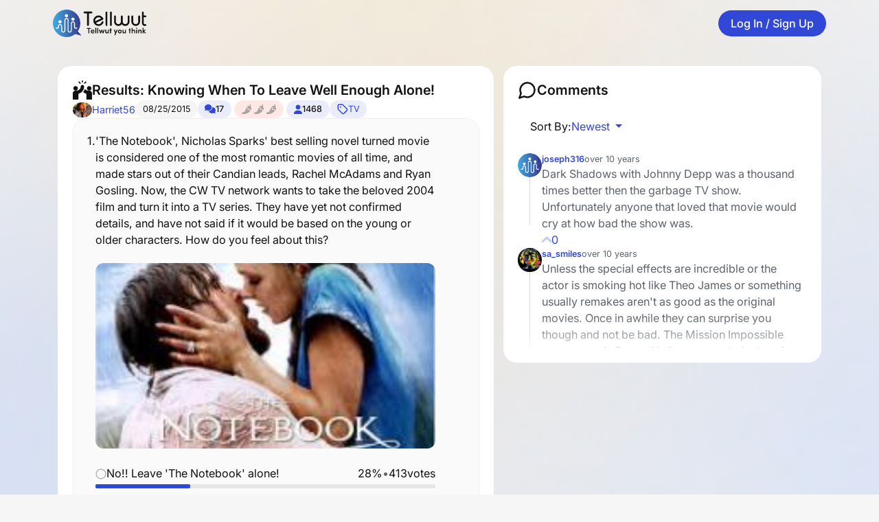

--- FILE ---
content_type: text/html; charset=utf-8
request_url: https://www.tellwut.com/surveys/entertainment/tv/87531-knowing-when-to-leave-well-enough-alone-.html
body_size: 115544
content:

<!DOCTYPE html>
<html lang="en" data-theme="dark">
<head>
	<meta http-equiv="Content--Type" content="text/html" />
<meta http-equiv="X--Ua--Compatible" content="IE=edge" />
<meta name="title" content="Knowing When To Leave Well Enough Alone! | Tellwut.com" />
<meta name="keywords" content="knowing, when, to, leave, well, enough, alone, , online survey, surveys, online poll, free poll, questions, rewards, on line, software, free, paid, polls online, jobs, make, online polling, make money, web surveys, take, earn money, pay, vote poll, tools, best, cash, free paid, panel, system, maker, voting, creating, service, hosting." />
<meta name="language" content="en" />
<meta name="robots" content="index, follow" />
<meta name="viewport" content="width=device-width, initial-scale=1.0" />
<meta name="og:image" content="/members/tellwut-logo_full_width.png" />
<meta name="og:site_name" content="www.tellwut.com" />
<meta name="og:url" content="" />
<meta name="og:app_id" content="564525170345293" />
<meta name="msapplication-tilecolor" content="#ffffff" />
<meta name="msapplication-tileimage" content="/members/favicon/ms-icon-150x150.png" />
<meta name="theme-color" content="#ffffff" />
<meta name="p:domain_verify" content="15bca2be12dcb3f3bc1b7228ee8e73f6" />
<meta name="description" content="Knowing When To Leave Well Enough Alone!" />
<title>Knowing When To Leave Well Enough Alone! | Tellwut.com</title>
	<meta charset="utf-8"><script type="text/javascript">(window.NREUM||(NREUM={})).init={ajax:{deny_list:["bam.nr-data.net"]},feature_flags:["soft_nav"]};(window.NREUM||(NREUM={})).loader_config={licenseKey:"51a8975f05",applicationID:"541972259",browserID:"601338058"};;/*! For license information please see nr-loader-rum-1.308.0.min.js.LICENSE.txt */
(()=>{var e,t,r={163:(e,t,r)=>{"use strict";r.d(t,{j:()=>E});var n=r(384),i=r(1741);var a=r(2555);r(860).K7.genericEvents;const s="experimental.resources",o="register",c=e=>{if(!e||"string"!=typeof e)return!1;try{document.createDocumentFragment().querySelector(e)}catch{return!1}return!0};var d=r(2614),u=r(944),l=r(8122);const f="[data-nr-mask]",g=e=>(0,l.a)(e,(()=>{const e={feature_flags:[],experimental:{allow_registered_children:!1,resources:!1},mask_selector:"*",block_selector:"[data-nr-block]",mask_input_options:{color:!1,date:!1,"datetime-local":!1,email:!1,month:!1,number:!1,range:!1,search:!1,tel:!1,text:!1,time:!1,url:!1,week:!1,textarea:!1,select:!1,password:!0}};return{ajax:{deny_list:void 0,block_internal:!0,enabled:!0,autoStart:!0},api:{get allow_registered_children(){return e.feature_flags.includes(o)||e.experimental.allow_registered_children},set allow_registered_children(t){e.experimental.allow_registered_children=t},duplicate_registered_data:!1},browser_consent_mode:{enabled:!1},distributed_tracing:{enabled:void 0,exclude_newrelic_header:void 0,cors_use_newrelic_header:void 0,cors_use_tracecontext_headers:void 0,allowed_origins:void 0},get feature_flags(){return e.feature_flags},set feature_flags(t){e.feature_flags=t},generic_events:{enabled:!0,autoStart:!0},harvest:{interval:30},jserrors:{enabled:!0,autoStart:!0},logging:{enabled:!0,autoStart:!0},metrics:{enabled:!0,autoStart:!0},obfuscate:void 0,page_action:{enabled:!0},page_view_event:{enabled:!0,autoStart:!0},page_view_timing:{enabled:!0,autoStart:!0},performance:{capture_marks:!1,capture_measures:!1,capture_detail:!0,resources:{get enabled(){return e.feature_flags.includes(s)||e.experimental.resources},set enabled(t){e.experimental.resources=t},asset_types:[],first_party_domains:[],ignore_newrelic:!0}},privacy:{cookies_enabled:!0},proxy:{assets:void 0,beacon:void 0},session:{expiresMs:d.wk,inactiveMs:d.BB},session_replay:{autoStart:!0,enabled:!1,preload:!1,sampling_rate:10,error_sampling_rate:100,collect_fonts:!1,inline_images:!1,fix_stylesheets:!0,mask_all_inputs:!0,get mask_text_selector(){return e.mask_selector},set mask_text_selector(t){c(t)?e.mask_selector="".concat(t,",").concat(f):""===t||null===t?e.mask_selector=f:(0,u.R)(5,t)},get block_class(){return"nr-block"},get ignore_class(){return"nr-ignore"},get mask_text_class(){return"nr-mask"},get block_selector(){return e.block_selector},set block_selector(t){c(t)?e.block_selector+=",".concat(t):""!==t&&(0,u.R)(6,t)},get mask_input_options(){return e.mask_input_options},set mask_input_options(t){t&&"object"==typeof t?e.mask_input_options={...t,password:!0}:(0,u.R)(7,t)}},session_trace:{enabled:!0,autoStart:!0},soft_navigations:{enabled:!0,autoStart:!0},spa:{enabled:!0,autoStart:!0},ssl:void 0,user_actions:{enabled:!0,elementAttributes:["id","className","tagName","type"]}}})());var p=r(6154),m=r(9324);let h=0;const v={buildEnv:m.F3,distMethod:m.Xs,version:m.xv,originTime:p.WN},b={consented:!1},y={appMetadata:{},get consented(){return this.session?.state?.consent||b.consented},set consented(e){b.consented=e},customTransaction:void 0,denyList:void 0,disabled:!1,harvester:void 0,isolatedBacklog:!1,isRecording:!1,loaderType:void 0,maxBytes:3e4,obfuscator:void 0,onerror:void 0,ptid:void 0,releaseIds:{},session:void 0,timeKeeper:void 0,registeredEntities:[],jsAttributesMetadata:{bytes:0},get harvestCount(){return++h}},_=e=>{const t=(0,l.a)(e,y),r=Object.keys(v).reduce((e,t)=>(e[t]={value:v[t],writable:!1,configurable:!0,enumerable:!0},e),{});return Object.defineProperties(t,r)};var w=r(5701);const x=e=>{const t=e.startsWith("http");e+="/",r.p=t?e:"https://"+e};var R=r(7836),k=r(3241);const A={accountID:void 0,trustKey:void 0,agentID:void 0,licenseKey:void 0,applicationID:void 0,xpid:void 0},S=e=>(0,l.a)(e,A),T=new Set;function E(e,t={},r,s){let{init:o,info:c,loader_config:d,runtime:u={},exposed:l=!0}=t;if(!c){const e=(0,n.pV)();o=e.init,c=e.info,d=e.loader_config}e.init=g(o||{}),e.loader_config=S(d||{}),c.jsAttributes??={},p.bv&&(c.jsAttributes.isWorker=!0),e.info=(0,a.D)(c);const f=e.init,m=[c.beacon,c.errorBeacon];T.has(e.agentIdentifier)||(f.proxy.assets&&(x(f.proxy.assets),m.push(f.proxy.assets)),f.proxy.beacon&&m.push(f.proxy.beacon),e.beacons=[...m],function(e){const t=(0,n.pV)();Object.getOwnPropertyNames(i.W.prototype).forEach(r=>{const n=i.W.prototype[r];if("function"!=typeof n||"constructor"===n)return;let a=t[r];e[r]&&!1!==e.exposed&&"micro-agent"!==e.runtime?.loaderType&&(t[r]=(...t)=>{const n=e[r](...t);return a?a(...t):n})})}(e),(0,n.US)("activatedFeatures",w.B)),u.denyList=[...f.ajax.deny_list||[],...f.ajax.block_internal?m:[]],u.ptid=e.agentIdentifier,u.loaderType=r,e.runtime=_(u),T.has(e.agentIdentifier)||(e.ee=R.ee.get(e.agentIdentifier),e.exposed=l,(0,k.W)({agentIdentifier:e.agentIdentifier,drained:!!w.B?.[e.agentIdentifier],type:"lifecycle",name:"initialize",feature:void 0,data:e.config})),T.add(e.agentIdentifier)}},384:(e,t,r)=>{"use strict";r.d(t,{NT:()=>s,US:()=>u,Zm:()=>o,bQ:()=>d,dV:()=>c,pV:()=>l});var n=r(6154),i=r(1863),a=r(1910);const s={beacon:"bam.nr-data.net",errorBeacon:"bam.nr-data.net"};function o(){return n.gm.NREUM||(n.gm.NREUM={}),void 0===n.gm.newrelic&&(n.gm.newrelic=n.gm.NREUM),n.gm.NREUM}function c(){let e=o();return e.o||(e.o={ST:n.gm.setTimeout,SI:n.gm.setImmediate||n.gm.setInterval,CT:n.gm.clearTimeout,XHR:n.gm.XMLHttpRequest,REQ:n.gm.Request,EV:n.gm.Event,PR:n.gm.Promise,MO:n.gm.MutationObserver,FETCH:n.gm.fetch,WS:n.gm.WebSocket},(0,a.i)(...Object.values(e.o))),e}function d(e,t){let r=o();r.initializedAgents??={},t.initializedAt={ms:(0,i.t)(),date:new Date},r.initializedAgents[e]=t}function u(e,t){o()[e]=t}function l(){return function(){let e=o();const t=e.info||{};e.info={beacon:s.beacon,errorBeacon:s.errorBeacon,...t}}(),function(){let e=o();const t=e.init||{};e.init={...t}}(),c(),function(){let e=o();const t=e.loader_config||{};e.loader_config={...t}}(),o()}},782:(e,t,r)=>{"use strict";r.d(t,{T:()=>n});const n=r(860).K7.pageViewTiming},860:(e,t,r)=>{"use strict";r.d(t,{$J:()=>u,K7:()=>c,P3:()=>d,XX:()=>i,Yy:()=>o,df:()=>a,qY:()=>n,v4:()=>s});const n="events",i="jserrors",a="browser/blobs",s="rum",o="browser/logs",c={ajax:"ajax",genericEvents:"generic_events",jserrors:i,logging:"logging",metrics:"metrics",pageAction:"page_action",pageViewEvent:"page_view_event",pageViewTiming:"page_view_timing",sessionReplay:"session_replay",sessionTrace:"session_trace",softNav:"soft_navigations",spa:"spa"},d={[c.pageViewEvent]:1,[c.pageViewTiming]:2,[c.metrics]:3,[c.jserrors]:4,[c.spa]:5,[c.ajax]:6,[c.sessionTrace]:7,[c.softNav]:8,[c.sessionReplay]:9,[c.logging]:10,[c.genericEvents]:11},u={[c.pageViewEvent]:s,[c.pageViewTiming]:n,[c.ajax]:n,[c.spa]:n,[c.softNav]:n,[c.metrics]:i,[c.jserrors]:i,[c.sessionTrace]:a,[c.sessionReplay]:a,[c.logging]:o,[c.genericEvents]:"ins"}},944:(e,t,r)=>{"use strict";r.d(t,{R:()=>i});var n=r(3241);function i(e,t){"function"==typeof console.debug&&(console.debug("New Relic Warning: https://github.com/newrelic/newrelic-browser-agent/blob/main/docs/warning-codes.md#".concat(e),t),(0,n.W)({agentIdentifier:null,drained:null,type:"data",name:"warn",feature:"warn",data:{code:e,secondary:t}}))}},1687:(e,t,r)=>{"use strict";r.d(t,{Ak:()=>d,Ze:()=>f,x3:()=>u});var n=r(3241),i=r(7836),a=r(3606),s=r(860),o=r(2646);const c={};function d(e,t){const r={staged:!1,priority:s.P3[t]||0};l(e),c[e].get(t)||c[e].set(t,r)}function u(e,t){e&&c[e]&&(c[e].get(t)&&c[e].delete(t),p(e,t,!1),c[e].size&&g(e))}function l(e){if(!e)throw new Error("agentIdentifier required");c[e]||(c[e]=new Map)}function f(e="",t="feature",r=!1){if(l(e),!e||!c[e].get(t)||r)return p(e,t);c[e].get(t).staged=!0,g(e)}function g(e){const t=Array.from(c[e]);t.every(([e,t])=>t.staged)&&(t.sort((e,t)=>e[1].priority-t[1].priority),t.forEach(([t])=>{c[e].delete(t),p(e,t)}))}function p(e,t,r=!0){const s=e?i.ee.get(e):i.ee,c=a.i.handlers;if(!s.aborted&&s.backlog&&c){if((0,n.W)({agentIdentifier:e,type:"lifecycle",name:"drain",feature:t}),r){const e=s.backlog[t],r=c[t];if(r){for(let t=0;e&&t<e.length;++t)m(e[t],r);Object.entries(r).forEach(([e,t])=>{Object.values(t||{}).forEach(t=>{t[0]?.on&&t[0]?.context()instanceof o.y&&t[0].on(e,t[1])})})}}s.isolatedBacklog||delete c[t],s.backlog[t]=null,s.emit("drain-"+t,[])}}function m(e,t){var r=e[1];Object.values(t[r]||{}).forEach(t=>{var r=e[0];if(t[0]===r){var n=t[1],i=e[3],a=e[2];n.apply(i,a)}})}},1738:(e,t,r)=>{"use strict";r.d(t,{U:()=>g,Y:()=>f});var n=r(3241),i=r(9908),a=r(1863),s=r(944),o=r(5701),c=r(3969),d=r(8362),u=r(860),l=r(4261);function f(e,t,r,a){const f=a||r;!f||f[e]&&f[e]!==d.d.prototype[e]||(f[e]=function(){(0,i.p)(c.xV,["API/"+e+"/called"],void 0,u.K7.metrics,r.ee),(0,n.W)({agentIdentifier:r.agentIdentifier,drained:!!o.B?.[r.agentIdentifier],type:"data",name:"api",feature:l.Pl+e,data:{}});try{return t.apply(this,arguments)}catch(e){(0,s.R)(23,e)}})}function g(e,t,r,n,s){const o=e.info;null===r?delete o.jsAttributes[t]:o.jsAttributes[t]=r,(s||null===r)&&(0,i.p)(l.Pl+n,[(0,a.t)(),t,r],void 0,"session",e.ee)}},1741:(e,t,r)=>{"use strict";r.d(t,{W:()=>a});var n=r(944),i=r(4261);class a{#e(e,...t){if(this[e]!==a.prototype[e])return this[e](...t);(0,n.R)(35,e)}addPageAction(e,t){return this.#e(i.hG,e,t)}register(e){return this.#e(i.eY,e)}recordCustomEvent(e,t){return this.#e(i.fF,e,t)}setPageViewName(e,t){return this.#e(i.Fw,e,t)}setCustomAttribute(e,t,r){return this.#e(i.cD,e,t,r)}noticeError(e,t){return this.#e(i.o5,e,t)}setUserId(e,t=!1){return this.#e(i.Dl,e,t)}setApplicationVersion(e){return this.#e(i.nb,e)}setErrorHandler(e){return this.#e(i.bt,e)}addRelease(e,t){return this.#e(i.k6,e,t)}log(e,t){return this.#e(i.$9,e,t)}start(){return this.#e(i.d3)}finished(e){return this.#e(i.BL,e)}recordReplay(){return this.#e(i.CH)}pauseReplay(){return this.#e(i.Tb)}addToTrace(e){return this.#e(i.U2,e)}setCurrentRouteName(e){return this.#e(i.PA,e)}interaction(e){return this.#e(i.dT,e)}wrapLogger(e,t,r){return this.#e(i.Wb,e,t,r)}measure(e,t){return this.#e(i.V1,e,t)}consent(e){return this.#e(i.Pv,e)}}},1863:(e,t,r)=>{"use strict";function n(){return Math.floor(performance.now())}r.d(t,{t:()=>n})},1910:(e,t,r)=>{"use strict";r.d(t,{i:()=>a});var n=r(944);const i=new Map;function a(...e){return e.every(e=>{if(i.has(e))return i.get(e);const t="function"==typeof e?e.toString():"",r=t.includes("[native code]"),a=t.includes("nrWrapper");return r||a||(0,n.R)(64,e?.name||t),i.set(e,r),r})}},2555:(e,t,r)=>{"use strict";r.d(t,{D:()=>o,f:()=>s});var n=r(384),i=r(8122);const a={beacon:n.NT.beacon,errorBeacon:n.NT.errorBeacon,licenseKey:void 0,applicationID:void 0,sa:void 0,queueTime:void 0,applicationTime:void 0,ttGuid:void 0,user:void 0,account:void 0,product:void 0,extra:void 0,jsAttributes:{},userAttributes:void 0,atts:void 0,transactionName:void 0,tNamePlain:void 0};function s(e){try{return!!e.licenseKey&&!!e.errorBeacon&&!!e.applicationID}catch(e){return!1}}const o=e=>(0,i.a)(e,a)},2614:(e,t,r)=>{"use strict";r.d(t,{BB:()=>s,H3:()=>n,g:()=>d,iL:()=>c,tS:()=>o,uh:()=>i,wk:()=>a});const n="NRBA",i="SESSION",a=144e5,s=18e5,o={STARTED:"session-started",PAUSE:"session-pause",RESET:"session-reset",RESUME:"session-resume",UPDATE:"session-update"},c={SAME_TAB:"same-tab",CROSS_TAB:"cross-tab"},d={OFF:0,FULL:1,ERROR:2}},2646:(e,t,r)=>{"use strict";r.d(t,{y:()=>n});class n{constructor(e){this.contextId=e}}},2843:(e,t,r)=>{"use strict";r.d(t,{G:()=>a,u:()=>i});var n=r(3878);function i(e,t=!1,r,i){(0,n.DD)("visibilitychange",function(){if(t)return void("hidden"===document.visibilityState&&e());e(document.visibilityState)},r,i)}function a(e,t,r){(0,n.sp)("pagehide",e,t,r)}},3241:(e,t,r)=>{"use strict";r.d(t,{W:()=>a});var n=r(6154);const i="newrelic";function a(e={}){try{n.gm.dispatchEvent(new CustomEvent(i,{detail:e}))}catch(e){}}},3606:(e,t,r)=>{"use strict";r.d(t,{i:()=>a});var n=r(9908);a.on=s;var i=a.handlers={};function a(e,t,r,a){s(a||n.d,i,e,t,r)}function s(e,t,r,i,a){a||(a="feature"),e||(e=n.d);var s=t[a]=t[a]||{};(s[r]=s[r]||[]).push([e,i])}},3878:(e,t,r)=>{"use strict";function n(e,t){return{capture:e,passive:!1,signal:t}}function i(e,t,r=!1,i){window.addEventListener(e,t,n(r,i))}function a(e,t,r=!1,i){document.addEventListener(e,t,n(r,i))}r.d(t,{DD:()=>a,jT:()=>n,sp:()=>i})},3969:(e,t,r)=>{"use strict";r.d(t,{TZ:()=>n,XG:()=>o,rs:()=>i,xV:()=>s,z_:()=>a});const n=r(860).K7.metrics,i="sm",a="cm",s="storeSupportabilityMetrics",o="storeEventMetrics"},4234:(e,t,r)=>{"use strict";r.d(t,{W:()=>a});var n=r(7836),i=r(1687);class a{constructor(e,t){this.agentIdentifier=e,this.ee=n.ee.get(e),this.featureName=t,this.blocked=!1}deregisterDrain(){(0,i.x3)(this.agentIdentifier,this.featureName)}}},4261:(e,t,r)=>{"use strict";r.d(t,{$9:()=>d,BL:()=>o,CH:()=>g,Dl:()=>_,Fw:()=>y,PA:()=>h,Pl:()=>n,Pv:()=>k,Tb:()=>l,U2:()=>a,V1:()=>R,Wb:()=>x,bt:()=>b,cD:()=>v,d3:()=>w,dT:()=>c,eY:()=>p,fF:()=>f,hG:()=>i,k6:()=>s,nb:()=>m,o5:()=>u});const n="api-",i="addPageAction",a="addToTrace",s="addRelease",o="finished",c="interaction",d="log",u="noticeError",l="pauseReplay",f="recordCustomEvent",g="recordReplay",p="register",m="setApplicationVersion",h="setCurrentRouteName",v="setCustomAttribute",b="setErrorHandler",y="setPageViewName",_="setUserId",w="start",x="wrapLogger",R="measure",k="consent"},5289:(e,t,r)=>{"use strict";r.d(t,{GG:()=>s,Qr:()=>c,sB:()=>o});var n=r(3878),i=r(6389);function a(){return"undefined"==typeof document||"complete"===document.readyState}function s(e,t){if(a())return e();const r=(0,i.J)(e),s=setInterval(()=>{a()&&(clearInterval(s),r())},500);(0,n.sp)("load",r,t)}function o(e){if(a())return e();(0,n.DD)("DOMContentLoaded",e)}function c(e){if(a())return e();(0,n.sp)("popstate",e)}},5607:(e,t,r)=>{"use strict";r.d(t,{W:()=>n});const n=(0,r(9566).bz)()},5701:(e,t,r)=>{"use strict";r.d(t,{B:()=>a,t:()=>s});var n=r(3241);const i=new Set,a={};function s(e,t){const r=t.agentIdentifier;a[r]??={},e&&"object"==typeof e&&(i.has(r)||(t.ee.emit("rumresp",[e]),a[r]=e,i.add(r),(0,n.W)({agentIdentifier:r,loaded:!0,drained:!0,type:"lifecycle",name:"load",feature:void 0,data:e})))}},6154:(e,t,r)=>{"use strict";r.d(t,{OF:()=>c,RI:()=>i,WN:()=>u,bv:()=>a,eN:()=>l,gm:()=>s,mw:()=>o,sb:()=>d});var n=r(1863);const i="undefined"!=typeof window&&!!window.document,a="undefined"!=typeof WorkerGlobalScope&&("undefined"!=typeof self&&self instanceof WorkerGlobalScope&&self.navigator instanceof WorkerNavigator||"undefined"!=typeof globalThis&&globalThis instanceof WorkerGlobalScope&&globalThis.navigator instanceof WorkerNavigator),s=i?window:"undefined"!=typeof WorkerGlobalScope&&("undefined"!=typeof self&&self instanceof WorkerGlobalScope&&self||"undefined"!=typeof globalThis&&globalThis instanceof WorkerGlobalScope&&globalThis),o=Boolean("hidden"===s?.document?.visibilityState),c=/iPad|iPhone|iPod/.test(s.navigator?.userAgent),d=c&&"undefined"==typeof SharedWorker,u=((()=>{const e=s.navigator?.userAgent?.match(/Firefox[/\s](\d+\.\d+)/);Array.isArray(e)&&e.length>=2&&e[1]})(),Date.now()-(0,n.t)()),l=()=>"undefined"!=typeof PerformanceNavigationTiming&&s?.performance?.getEntriesByType("navigation")?.[0]?.responseStart},6389:(e,t,r)=>{"use strict";function n(e,t=500,r={}){const n=r?.leading||!1;let i;return(...r)=>{n&&void 0===i&&(e.apply(this,r),i=setTimeout(()=>{i=clearTimeout(i)},t)),n||(clearTimeout(i),i=setTimeout(()=>{e.apply(this,r)},t))}}function i(e){let t=!1;return(...r)=>{t||(t=!0,e.apply(this,r))}}r.d(t,{J:()=>i,s:()=>n})},6630:(e,t,r)=>{"use strict";r.d(t,{T:()=>n});const n=r(860).K7.pageViewEvent},7699:(e,t,r)=>{"use strict";r.d(t,{It:()=>a,KC:()=>o,No:()=>i,qh:()=>s});var n=r(860);const i=16e3,a=1e6,s="SESSION_ERROR",o={[n.K7.logging]:!0,[n.K7.genericEvents]:!1,[n.K7.jserrors]:!1,[n.K7.ajax]:!1}},7836:(e,t,r)=>{"use strict";r.d(t,{P:()=>o,ee:()=>c});var n=r(384),i=r(8990),a=r(2646),s=r(5607);const o="nr@context:".concat(s.W),c=function e(t,r){var n={},s={},u={},l=!1;try{l=16===r.length&&d.initializedAgents?.[r]?.runtime.isolatedBacklog}catch(e){}var f={on:p,addEventListener:p,removeEventListener:function(e,t){var r=n[e];if(!r)return;for(var i=0;i<r.length;i++)r[i]===t&&r.splice(i,1)},emit:function(e,r,n,i,a){!1!==a&&(a=!0);if(c.aborted&&!i)return;t&&a&&t.emit(e,r,n);var o=g(n);m(e).forEach(e=>{e.apply(o,r)});var d=v()[s[e]];d&&d.push([f,e,r,o]);return o},get:h,listeners:m,context:g,buffer:function(e,t){const r=v();if(t=t||"feature",f.aborted)return;Object.entries(e||{}).forEach(([e,n])=>{s[n]=t,t in r||(r[t]=[])})},abort:function(){f._aborted=!0,Object.keys(f.backlog).forEach(e=>{delete f.backlog[e]})},isBuffering:function(e){return!!v()[s[e]]},debugId:r,backlog:l?{}:t&&"object"==typeof t.backlog?t.backlog:{},isolatedBacklog:l};return Object.defineProperty(f,"aborted",{get:()=>{let e=f._aborted||!1;return e||(t&&(e=t.aborted),e)}}),f;function g(e){return e&&e instanceof a.y?e:e?(0,i.I)(e,o,()=>new a.y(o)):new a.y(o)}function p(e,t){n[e]=m(e).concat(t)}function m(e){return n[e]||[]}function h(t){return u[t]=u[t]||e(f,t)}function v(){return f.backlog}}(void 0,"globalEE"),d=(0,n.Zm)();d.ee||(d.ee=c)},8122:(e,t,r)=>{"use strict";r.d(t,{a:()=>i});var n=r(944);function i(e,t){try{if(!e||"object"!=typeof e)return(0,n.R)(3);if(!t||"object"!=typeof t)return(0,n.R)(4);const r=Object.create(Object.getPrototypeOf(t),Object.getOwnPropertyDescriptors(t)),a=0===Object.keys(r).length?e:r;for(let s in a)if(void 0!==e[s])try{if(null===e[s]){r[s]=null;continue}Array.isArray(e[s])&&Array.isArray(t[s])?r[s]=Array.from(new Set([...e[s],...t[s]])):"object"==typeof e[s]&&"object"==typeof t[s]?r[s]=i(e[s],t[s]):r[s]=e[s]}catch(e){r[s]||(0,n.R)(1,e)}return r}catch(e){(0,n.R)(2,e)}}},8362:(e,t,r)=>{"use strict";r.d(t,{d:()=>a});var n=r(9566),i=r(1741);class a extends i.W{agentIdentifier=(0,n.LA)(16)}},8374:(e,t,r)=>{r.nc=(()=>{try{return document?.currentScript?.nonce}catch(e){}return""})()},8990:(e,t,r)=>{"use strict";r.d(t,{I:()=>i});var n=Object.prototype.hasOwnProperty;function i(e,t,r){if(n.call(e,t))return e[t];var i=r();if(Object.defineProperty&&Object.keys)try{return Object.defineProperty(e,t,{value:i,writable:!0,enumerable:!1}),i}catch(e){}return e[t]=i,i}},9324:(e,t,r)=>{"use strict";r.d(t,{F3:()=>i,Xs:()=>a,xv:()=>n});const n="1.308.0",i="PROD",a="CDN"},9566:(e,t,r)=>{"use strict";r.d(t,{LA:()=>o,bz:()=>s});var n=r(6154);const i="xxxxxxxx-xxxx-4xxx-yxxx-xxxxxxxxxxxx";function a(e,t){return e?15&e[t]:16*Math.random()|0}function s(){const e=n.gm?.crypto||n.gm?.msCrypto;let t,r=0;return e&&e.getRandomValues&&(t=e.getRandomValues(new Uint8Array(30))),i.split("").map(e=>"x"===e?a(t,r++).toString(16):"y"===e?(3&a()|8).toString(16):e).join("")}function o(e){const t=n.gm?.crypto||n.gm?.msCrypto;let r,i=0;t&&t.getRandomValues&&(r=t.getRandomValues(new Uint8Array(e)));const s=[];for(var o=0;o<e;o++)s.push(a(r,i++).toString(16));return s.join("")}},9908:(e,t,r)=>{"use strict";r.d(t,{d:()=>n,p:()=>i});var n=r(7836).ee.get("handle");function i(e,t,r,i,a){a?(a.buffer([e],i),a.emit(e,t,r)):(n.buffer([e],i),n.emit(e,t,r))}}},n={};function i(e){var t=n[e];if(void 0!==t)return t.exports;var a=n[e]={exports:{}};return r[e](a,a.exports,i),a.exports}i.m=r,i.d=(e,t)=>{for(var r in t)i.o(t,r)&&!i.o(e,r)&&Object.defineProperty(e,r,{enumerable:!0,get:t[r]})},i.f={},i.e=e=>Promise.all(Object.keys(i.f).reduce((t,r)=>(i.f[r](e,t),t),[])),i.u=e=>"nr-rum-1.308.0.min.js",i.o=(e,t)=>Object.prototype.hasOwnProperty.call(e,t),e={},t="NRBA-1.308.0.PROD:",i.l=(r,n,a,s)=>{if(e[r])e[r].push(n);else{var o,c;if(void 0!==a)for(var d=document.getElementsByTagName("script"),u=0;u<d.length;u++){var l=d[u];if(l.getAttribute("src")==r||l.getAttribute("data-webpack")==t+a){o=l;break}}if(!o){c=!0;var f={296:"sha512-+MIMDsOcckGXa1EdWHqFNv7P+JUkd5kQwCBr3KE6uCvnsBNUrdSt4a/3/L4j4TxtnaMNjHpza2/erNQbpacJQA=="};(o=document.createElement("script")).charset="utf-8",i.nc&&o.setAttribute("nonce",i.nc),o.setAttribute("data-webpack",t+a),o.src=r,0!==o.src.indexOf(window.location.origin+"/")&&(o.crossOrigin="anonymous"),f[s]&&(o.integrity=f[s])}e[r]=[n];var g=(t,n)=>{o.onerror=o.onload=null,clearTimeout(p);var i=e[r];if(delete e[r],o.parentNode&&o.parentNode.removeChild(o),i&&i.forEach(e=>e(n)),t)return t(n)},p=setTimeout(g.bind(null,void 0,{type:"timeout",target:o}),12e4);o.onerror=g.bind(null,o.onerror),o.onload=g.bind(null,o.onload),c&&document.head.appendChild(o)}},i.r=e=>{"undefined"!=typeof Symbol&&Symbol.toStringTag&&Object.defineProperty(e,Symbol.toStringTag,{value:"Module"}),Object.defineProperty(e,"__esModule",{value:!0})},i.p="https://js-agent.newrelic.com/",(()=>{var e={374:0,840:0};i.f.j=(t,r)=>{var n=i.o(e,t)?e[t]:void 0;if(0!==n)if(n)r.push(n[2]);else{var a=new Promise((r,i)=>n=e[t]=[r,i]);r.push(n[2]=a);var s=i.p+i.u(t),o=new Error;i.l(s,r=>{if(i.o(e,t)&&(0!==(n=e[t])&&(e[t]=void 0),n)){var a=r&&("load"===r.type?"missing":r.type),s=r&&r.target&&r.target.src;o.message="Loading chunk "+t+" failed: ("+a+": "+s+")",o.name="ChunkLoadError",o.type=a,o.request=s,n[1](o)}},"chunk-"+t,t)}};var t=(t,r)=>{var n,a,[s,o,c]=r,d=0;if(s.some(t=>0!==e[t])){for(n in o)i.o(o,n)&&(i.m[n]=o[n]);if(c)c(i)}for(t&&t(r);d<s.length;d++)a=s[d],i.o(e,a)&&e[a]&&e[a][0](),e[a]=0},r=self["webpackChunk:NRBA-1.308.0.PROD"]=self["webpackChunk:NRBA-1.308.0.PROD"]||[];r.forEach(t.bind(null,0)),r.push=t.bind(null,r.push.bind(r))})(),(()=>{"use strict";i(8374);var e=i(8362),t=i(860);const r=Object.values(t.K7);var n=i(163);var a=i(9908),s=i(1863),o=i(4261),c=i(1738);var d=i(1687),u=i(4234),l=i(5289),f=i(6154),g=i(944),p=i(384);const m=e=>f.RI&&!0===e?.privacy.cookies_enabled;function h(e){return!!(0,p.dV)().o.MO&&m(e)&&!0===e?.session_trace.enabled}var v=i(6389),b=i(7699);class y extends u.W{constructor(e,t){super(e.agentIdentifier,t),this.agentRef=e,this.abortHandler=void 0,this.featAggregate=void 0,this.loadedSuccessfully=void 0,this.onAggregateImported=new Promise(e=>{this.loadedSuccessfully=e}),this.deferred=Promise.resolve(),!1===e.init[this.featureName].autoStart?this.deferred=new Promise((t,r)=>{this.ee.on("manual-start-all",(0,v.J)(()=>{(0,d.Ak)(e.agentIdentifier,this.featureName),t()}))}):(0,d.Ak)(e.agentIdentifier,t)}importAggregator(e,t,r={}){if(this.featAggregate)return;const n=async()=>{let n;await this.deferred;try{if(m(e.init)){const{setupAgentSession:t}=await i.e(296).then(i.bind(i,3305));n=t(e)}}catch(e){(0,g.R)(20,e),this.ee.emit("internal-error",[e]),(0,a.p)(b.qh,[e],void 0,this.featureName,this.ee)}try{if(!this.#t(this.featureName,n,e.init))return(0,d.Ze)(this.agentIdentifier,this.featureName),void this.loadedSuccessfully(!1);const{Aggregate:i}=await t();this.featAggregate=new i(e,r),e.runtime.harvester.initializedAggregates.push(this.featAggregate),this.loadedSuccessfully(!0)}catch(e){(0,g.R)(34,e),this.abortHandler?.(),(0,d.Ze)(this.agentIdentifier,this.featureName,!0),this.loadedSuccessfully(!1),this.ee&&this.ee.abort()}};f.RI?(0,l.GG)(()=>n(),!0):n()}#t(e,r,n){if(this.blocked)return!1;switch(e){case t.K7.sessionReplay:return h(n)&&!!r;case t.K7.sessionTrace:return!!r;default:return!0}}}var _=i(6630),w=i(2614),x=i(3241);class R extends y{static featureName=_.T;constructor(e){var t;super(e,_.T),this.setupInspectionEvents(e.agentIdentifier),t=e,(0,c.Y)(o.Fw,function(e,r){"string"==typeof e&&("/"!==e.charAt(0)&&(e="/"+e),t.runtime.customTransaction=(r||"http://custom.transaction")+e,(0,a.p)(o.Pl+o.Fw,[(0,s.t)()],void 0,void 0,t.ee))},t),this.importAggregator(e,()=>i.e(296).then(i.bind(i,3943)))}setupInspectionEvents(e){const t=(t,r)=>{t&&(0,x.W)({agentIdentifier:e,timeStamp:t.timeStamp,loaded:"complete"===t.target.readyState,type:"window",name:r,data:t.target.location+""})};(0,l.sB)(e=>{t(e,"DOMContentLoaded")}),(0,l.GG)(e=>{t(e,"load")}),(0,l.Qr)(e=>{t(e,"navigate")}),this.ee.on(w.tS.UPDATE,(t,r)=>{(0,x.W)({agentIdentifier:e,type:"lifecycle",name:"session",data:r})})}}class k extends e.d{constructor(e){var t;(super(),f.gm)?(this.features={},(0,p.bQ)(this.agentIdentifier,this),this.desiredFeatures=new Set(e.features||[]),this.desiredFeatures.add(R),(0,n.j)(this,e,e.loaderType||"agent"),t=this,(0,c.Y)(o.cD,function(e,r,n=!1){if("string"==typeof e){if(["string","number","boolean"].includes(typeof r)||null===r)return(0,c.U)(t,e,r,o.cD,n);(0,g.R)(40,typeof r)}else(0,g.R)(39,typeof e)},t),function(e){(0,c.Y)(o.Dl,function(t,r=!1){if("string"!=typeof t&&null!==t)return void(0,g.R)(41,typeof t);const n=e.info.jsAttributes["enduser.id"];r&&null!=n&&n!==t?(0,a.p)(o.Pl+"setUserIdAndResetSession",[t],void 0,"session",e.ee):(0,c.U)(e,"enduser.id",t,o.Dl,!0)},e)}(this),function(e){(0,c.Y)(o.nb,function(t){if("string"==typeof t||null===t)return(0,c.U)(e,"application.version",t,o.nb,!1);(0,g.R)(42,typeof t)},e)}(this),function(e){(0,c.Y)(o.d3,function(){e.ee.emit("manual-start-all")},e)}(this),function(e){(0,c.Y)(o.Pv,function(t=!0){if("boolean"==typeof t){if((0,a.p)(o.Pl+o.Pv,[t],void 0,"session",e.ee),e.runtime.consented=t,t){const t=e.features.page_view_event;t.onAggregateImported.then(e=>{const r=t.featAggregate;e&&!r.sentRum&&r.sendRum()})}}else(0,g.R)(65,typeof t)},e)}(this),this.run()):(0,g.R)(21)}get config(){return{info:this.info,init:this.init,loader_config:this.loader_config,runtime:this.runtime}}get api(){return this}run(){try{const e=function(e){const t={};return r.forEach(r=>{t[r]=!!e[r]?.enabled}),t}(this.init),n=[...this.desiredFeatures];n.sort((e,r)=>t.P3[e.featureName]-t.P3[r.featureName]),n.forEach(r=>{if(!e[r.featureName]&&r.featureName!==t.K7.pageViewEvent)return;if(r.featureName===t.K7.spa)return void(0,g.R)(67);const n=function(e){switch(e){case t.K7.ajax:return[t.K7.jserrors];case t.K7.sessionTrace:return[t.K7.ajax,t.K7.pageViewEvent];case t.K7.sessionReplay:return[t.K7.sessionTrace];case t.K7.pageViewTiming:return[t.K7.pageViewEvent];default:return[]}}(r.featureName).filter(e=>!(e in this.features));n.length>0&&(0,g.R)(36,{targetFeature:r.featureName,missingDependencies:n}),this.features[r.featureName]=new r(this)})}catch(e){(0,g.R)(22,e);for(const e in this.features)this.features[e].abortHandler?.();const t=(0,p.Zm)();delete t.initializedAgents[this.agentIdentifier]?.features,delete this.sharedAggregator;return t.ee.get(this.agentIdentifier).abort(),!1}}}var A=i(2843),S=i(782);class T extends y{static featureName=S.T;constructor(e){super(e,S.T),f.RI&&((0,A.u)(()=>(0,a.p)("docHidden",[(0,s.t)()],void 0,S.T,this.ee),!0),(0,A.G)(()=>(0,a.p)("winPagehide",[(0,s.t)()],void 0,S.T,this.ee)),this.importAggregator(e,()=>i.e(296).then(i.bind(i,2117))))}}var E=i(3969);class I extends y{static featureName=E.TZ;constructor(e){super(e,E.TZ),f.RI&&document.addEventListener("securitypolicyviolation",e=>{(0,a.p)(E.xV,["Generic/CSPViolation/Detected"],void 0,this.featureName,this.ee)}),this.importAggregator(e,()=>i.e(296).then(i.bind(i,9623)))}}new k({features:[R,T,I],loaderType:"lite"})})()})();</script>
	<link rel="icon" href="/redesign-v3/favicon/favicon.ico" type="image/x-icon"/>
	<link rel="icon" type="image/png" sizes="32x32" href="/redesign-v3/favicon/favicon-32x32.png">
	<link rel="icon" type="image/png" sizes="16x16" href="/redesign-v3/favicon/favicon-16x16.png">
	<link rel="shortcut icon" href="/redesign-v3/favicon/favicon.ico" type="image/x-icon"/>
	<link rel="search" type="application/opensearchdescription+xml" title="Tellwut.com Search" href="/opensearch.xml"/>
	<meta name="facebook-domain-verification" content="fdliez5q05yl4tl792yjyti5zseiqa"/>

			<link rel="canonical" href="https://www.tellwut.com/surveys/entertainment/tv/87531-knowing-when-to-leave-well-enough-alone-.html"/>
		
	<link rel="stylesheet" type="text/css" media="screen" href="/css/redesign-v3/stylesheet.css?v=1" />
<link rel="stylesheet" type="text/css" media="screen" href="/font/twIcons-v1.6/style.css" />
<link rel="stylesheet" type="text/css" media="screen" href="/css/toastr/toastr.min.css" />
<link rel="stylesheet" type="text/css" media="screen" href="/css/pageStyles/survey-listing.css" />
<link rel="stylesheet" type="text/css" media="screen" href="/js/mediaelement/build/mediaelementplayer.min.css" />
<script type="text/javascript" src="/js/min/twfront.min.js?v=14"></script>
<script type="text/javascript" src="/js/mediaelement/build/mediaelement-and-player.min.js"></script>
<script type="text/javascript" src="/js/tinymce/tinymce.min.js"></script>
<script type="text/javascript" src="/js/redesign-v3/tellwut.comment.js"></script>
<script type="text/javascript" src="/js/redesign-v3/tellwut.guest.js"></script>
<!-- Google Tag Manager -->
<script>
	(function(w, d, s, l, i) {
		w[l] = w[l] || [];
		w[l].push({
			'gtm.start': new Date().getTime(),
			event: 'gtm.js'
		});
		var f = d.getElementsByTagName(s)[0],
			j = d.createElement(s),
			dl = l != 'dataLayer' ? '&l=' + l : '';
		j.async = true;
		j.src = 'https://www.googletagmanager.com/gtm.js?id=' + i + dl;
		f.parentNode.insertBefore(j, f);
	})(window, document, 'script', 'dataLayer', 'GTM-ND4XS7QP');
</script>
<!-- End Google Tag Manager -->
	<script type="application/ld+json">
		{
			"@context": "https://schema.org",
			"@type": "Organization",
			"name": "Tellwut",
			"alternateName": "Tellwut",
			"url": "https://www.tellwut.com/",
			"logo": "https://www.tellwut.com/logo.png",
			"description": "Looking to get paid for surveys? Tellwut offers an exciting way to earn rewards by participating in surveys for cash. With a wide variety of market research surveys available, you can earn money doing surveys from the comfort of your home. Tellwut connects you to survey market research opportunities, providing insight into consumer opinions while rewarding you for your time and effort. Our platform is designed for those who enjoy sharing their opinions and want to get paid for taking surveys. From marketing research surveys to comprehensive online surveys and market research, you’ll find opportunities tailored to your interests. Tellwut allows you to participate in market research surveys for money, ensuring your feedback is valued and compensated. Whether you’re interested in short polls or detailed paid market research surveys, Tellwut makes it easy to join and start earning rewards. Our market research paid surveys are perfect for anyone wanting to voice their opinions while earning valuable points. Sign up today and turn your thoughts into rewards with engaging survey market research options available on Tellwut. Your opinions matter, and we believe in rewarding you for sharing them!",
			"contactPoint": [
				{
					"@type": "ContactPoint",
					"telephone": "+1 877-277-8009",
					"contactType": "customer service",
					"areaServed": "US"
				}
			],
			"sameAs": [
				"https://www.facebook.com/tellwut",
				"https://x.com/tellwut",
				"https://www.linkedin.com/company/tellwut/"
			],
			"keywords": [
				"get paid for surveys, surveys for cash, earn money doing surveys, get paid for taking surveys, market research surveys, survey market research, marketing research surveys, market research surveys for money, online surveys and market research, paid market research surveys, market research paid surveys"
			],
			"areaServed": "US"
		}
	</script>
</head>

<body>

<script>
	tellwut.ezoic_ads = false;
</script>


	<header class="mb-header container mx-auto" style="margin-bottom: 3rem;">
	<div class="row">
		<div class="col-5 logo-box">
			<a href="/" data-aos="fade-right">
				<svg width="136" height="40">
					<use href="#icon-tellwut-logo"></use>
				</svg>
			</a>
		</div>
		<div class="col-7 d-flex align-items-center justify-content-end column-gap-3">
			<button class="btn btn-primary btn-flat login-popup-show btn-track" data-property-name="20" data-aos="fade-left">
				Log In / Sign Up
			</button>
		</div>
	</div>
</header>

	<!-- Ubiti header margin ako nije homepage-->
	<main class="layout overflow-hidden container-xl d-grid gap-5">
				
<div class="d-flex flex-column gap-16">
	<!--Ads-->
	<!--<div class="leaderboard">-->
	<!--	-->	<!--</div>-->


	
	<div class="">
		<div class="row g-0">
			
			<div class="col-12 col-xl-7">
				<div class="section-item-wrapper me-0 me-xl-4 mb-3 mb-xl-0 gap-32 left-container">
					<div class="d-flex flex-column gap-20">
						<div class="d-flex gap-8 align-items-center">
							<svg width="28" height="28" class="flex-shrink-0">
								<use href="#icon-sotd-28"></use>
							</svg>
							<h1 class="text-22 text-weight-600 m-0">Results: Knowing When To Leave Well Enough Alone!</h1>
						</div>
						<div class="survey-info-stat">
							<div class="d-flex gap-8 align-items-center">
								<div class="survey-info-user-image">
									<img src="/uploads/profiles/12420_5wrm2xazu4y7.webp" alt="Harriet56 profile photo" width="28" />								</div>
								<span class="survey-info-user-name"><span class="user-name-prefix user-name-prefix-voter"></span> <span class="user-name user-name-voter">Harriet56</span></span>
							</div>
							<div class="badge bg-gray">
								<p class="date"><span>08/25/2015</span></p>
							</div>
							<a href="https://www.tellwut.com/surveys/entertainment/tv/87531-knowing-when-to-leave-well-enough-alone-.html">
								<div class="badge bg-blue icon-badge-blue survey-info-tooltip" title="Click here to comment">
									<svg width="16" height="13">
										<use href="#icon-comments"></use>
									</svg>
									<p>17</p>
								</div>
							</a>
							<div class="survey-info-tooltip" title="Popularity">
								<svg xmlns="http://www.w3.org/2000/svg" height="26" width="80"><use xlink:href="#icon-chilly-0"></use></svg>							</div>
														<div class="badge bg-blue icon-badge-blue survey-info-tooltip" title="1468 votes">
								<svg width="12" height="14">
									<use href="#icon-user"></use>
								</svg>
								<p>1468</p>
							</div>
															<div class="badge bg-blue text-blue text-14 d-flex gap-2 align-items-center text-weight-400">
									<svg width="16" height="16">
										<use href="#icon-category"></use>
									</svg>
									<span>TV</span>
								</div>
														</div>

						
						
						
											</div>

					
<div class="survey-results">
	<div class="survey-results-body" style="">
					<div class="survey-results-question d-flex gap-2 ">
				<div class="survey-results-question-num d-none d-sm-block">1. </div>
				<div class="survey-results-question-details">
					<div class="survey-question ">
						<div class="survey-results-question-num d-inline d-sm-none">1. </div>
						'The Notebook', Nicholas Sparks' best selling novel turned movie is considered one of the most romantic movies of all time, and made stars out of their Candian leads, Rachel McAdams and Ryan Gosling. Now, the CW TV network wants to take the beloved 2004 film and turn it into a TV series. They have yet not confirmed details, and have not said if it would be based on the young or older characters. How do you feel about this?
<div class="survey-media">
	<div class="survey-image"><img class="" src="https://www.tellwut.com/uploads/media/image/thumb/12420e1439918866o3290.jpg" alt="'The Notebook', Nicholas Sparks' best selling novel turned movie is considered one of the most romantic movies of all time, and made stars out of their Candian leads, Rachel McAdams and Ryan Gosling. Now, the CW TV network wants to take the beloved 2004 film and turn it into a TV series. They have yet not confirmed details, and have not said if it would be based on the young or older characters. How do you feel about this?"/></div></div>

<img class="sq--preview__img-view">
					</div>
					<div class="survey-results-answer">
			<div class="survey-results-progress">
			<div class="survey-results-progress-info">
				<div class="d-flex justify-content-between">
					<div class="d-flex gap-3 align-items-center">
						<div>
							<svg width="16" height="16">
								<use href="#icon-circle-dot-empty"></use>
							</svg>
						</div>
						<div class="survey-results-progress-title">No!! Leave 'The Notebook' alone!</div>
					</div>
					<div class="d-flex gap-1">
						<div class="survey-results-progress-score">28%</div>
						<span class="survey-results-progress-dot text-light-gray">•</span>
						<div class="survey-results-progress-votes"><span>413</span> votes</div>
					</div>
				</div>
				
<div class="survey-results-progress-bar">
	<div class="survey-results-progress-bar-total"></div>
	<div class="survey-results-progress-bar-value" style="width:28%"></div>
</div>

			</div>
		</div>

				<div class="survey-results-progress">
			<div class="survey-results-progress-info">
				<div class="d-flex justify-content-between">
					<div class="d-flex gap-3 align-items-center">
						<div>
							<svg width="16" height="16">
								<use href="#icon-circle-dot-empty"></use>
							</svg>
						</div>
						<div class="survey-results-progress-title">It could work, especially if Nicholas Sparks is on board</div>
					</div>
					<div class="d-flex gap-1">
						<div class="survey-results-progress-score">7%</div>
						<span class="survey-results-progress-dot text-light-gray">•</span>
						<div class="survey-results-progress-votes"><span>104</span> votes</div>
					</div>
				</div>
				
<div class="survey-results-progress-bar">
	<div class="survey-results-progress-bar-total"></div>
	<div class="survey-results-progress-bar-value" style="width:7%"></div>
</div>

			</div>
		</div>

				<div class="survey-results-progress">
			<div class="survey-results-progress-info">
				<div class="d-flex justify-content-between">
					<div class="d-flex gap-3 align-items-center">
						<div>
							<svg width="16" height="16">
								<use href="#icon-circle-dot-empty"></use>
							</svg>
						</div>
						<div class="survey-results-progress-title">Depends on who they cast -- possible to get the original stars?</div>
					</div>
					<div class="d-flex gap-1">
						<div class="survey-results-progress-score">8%</div>
						<span class="survey-results-progress-dot text-light-gray">•</span>
						<div class="survey-results-progress-votes"><span>117</span> votes</div>
					</div>
				</div>
				
<div class="survey-results-progress-bar">
	<div class="survey-results-progress-bar-total"></div>
	<div class="survey-results-progress-bar-value" style="width:8%"></div>
</div>

			</div>
		</div>

				<div class="survey-results-progress">
			<div class="survey-results-progress-info">
				<div class="d-flex justify-content-between">
					<div class="d-flex gap-3 align-items-center">
						<div>
							<svg width="16" height="16">
								<use href="#icon-circle-dot-empty"></use>
							</svg>
						</div>
						<div class="survey-results-progress-title">I think it's a great idea, no matter who is in it or who produces it!</div>
					</div>
					<div class="d-flex gap-1">
						<div class="survey-results-progress-score">4%</div>
						<span class="survey-results-progress-dot text-light-gray">•</span>
						<div class="survey-results-progress-votes"><span>56</span> votes</div>
					</div>
				</div>
				
<div class="survey-results-progress-bar">
	<div class="survey-results-progress-bar-total"></div>
	<div class="survey-results-progress-bar-value" style="width:4%"></div>
</div>

			</div>
		</div>

				<div class="survey-results-progress">
			<div class="survey-results-progress-info">
				<div class="d-flex justify-content-between">
					<div class="d-flex gap-3 align-items-center">
						<div>
							<svg width="16" height="16">
								<use href="#icon-circle-dot-empty"></use>
							</svg>
						</div>
						<div class="survey-results-progress-title">Did not see 'The Notebook' so have no idea</div>
					</div>
					<div class="d-flex gap-1">
						<div class="survey-results-progress-score">33%</div>
						<span class="survey-results-progress-dot text-light-gray">•</span>
						<div class="survey-results-progress-votes"><span>481</span> votes</div>
					</div>
				</div>
				
<div class="survey-results-progress-bar">
	<div class="survey-results-progress-bar-total"></div>
	<div class="survey-results-progress-bar-value" style="width:33%"></div>
</div>

			</div>
		</div>

				<div class="survey-results-progress">
			<div class="survey-results-progress-info">
				<div class="d-flex justify-content-between">
					<div class="d-flex gap-3 align-items-center">
						<div>
							<svg width="16" height="16">
								<use href="#icon-circle-dot-empty"></use>
							</svg>
						</div>
						<div class="survey-results-progress-title">Not sure what to think about this</div>
					</div>
					<div class="d-flex gap-1">
						<div class="survey-results-progress-score">20%</div>
						<span class="survey-results-progress-dot text-light-gray">•</span>
						<div class="survey-results-progress-votes"><span>297</span> votes</div>
					</div>
				</div>
				
<div class="survey-results-progress-bar">
	<div class="survey-results-progress-bar-total"></div>
	<div class="survey-results-progress-bar-value" style="width:20%"></div>
</div>

			</div>
		</div>

			
	
</div>

									</div>
			</div>
						<div class="survey-results-question d-flex gap-2 ">
				<div class="survey-results-question-num d-none d-sm-block">2. </div>
				<div class="survey-results-question-details">
					<div class="survey-question ">
						<div class="survey-results-question-num d-inline d-sm-none">2. </div>
						For some reason, just because a movie is wonderful, it does not mean that a TV show based on that movie will work. However, it is done time and time again. For every successful movie to TV series adaption, like 'M*A*S*H' or 'Fargo', there are more failures. How many of these terrible TV shows based on great movies do you agree should have been "left well enough alone" and never been made?
<div class="survey-media">
	<div class="survey-image"><img class="" src="https://www.tellwut.com/uploads/media/image/thumb/12420e1439918878o3574.jpg" alt="For some reason, just because a movie is wonderful, it does not mean that a TV show based on that movie will work. However, it is done time and time again. For every successful movie to TV series adaption, like 'M*A*S*H' or 'Fargo', there are more failures. How many of these terrible TV shows based on great movies do you agree should have been "left well enough alone" and never been made?"/></div></div>

<img class="sq--preview__img-view">
					</div>
					<div class="survey-results-answer">
			<div class="survey-results-progress">
			<div class="survey-results-progress-info">
				<div class="d-flex justify-content-between">
					<div class="d-flex gap-3 align-items-center">
						<div>
							<svg width="16" height="16">
								<use href="#icon-circle-dot-empty"></use>
							</svg>
						</div>
						<div class="survey-results-progress-title">Uncle Buck -- 1990 series based on 1989 movie staring John Candy</div>
					</div>
					<div class="d-flex gap-1">
						<div class="survey-results-progress-score">18%</div>
						<span class="survey-results-progress-dot text-light-gray">•</span>
						<div class="survey-results-progress-votes"><span>266</span> votes</div>
					</div>
				</div>
				
<div class="survey-results-progress-bar">
	<div class="survey-results-progress-bar-total"></div>
	<div class="survey-results-progress-bar-value" style="width:18%"></div>
</div>

			</div>
		</div>

				<div class="survey-results-progress">
			<div class="survey-results-progress-info">
				<div class="d-flex justify-content-between">
					<div class="d-flex gap-3 align-items-center">
						<div>
							<svg width="16" height="16">
								<use href="#icon-circle-dot-empty"></use>
							</svg>
						</div>
						<div class="survey-results-progress-title">Dirty Dancing -- 1989 series based on 1987 movie</div>
					</div>
					<div class="d-flex gap-1">
						<div class="survey-results-progress-score">21%</div>
						<span class="survey-results-progress-dot text-light-gray">•</span>
						<div class="survey-results-progress-votes"><span>311</span> votes</div>
					</div>
				</div>
				
<div class="survey-results-progress-bar">
	<div class="survey-results-progress-bar-total"></div>
	<div class="survey-results-progress-bar-value" style="width:21%"></div>
</div>

			</div>
		</div>

				<div class="survey-results-progress">
			<div class="survey-results-progress-info">
				<div class="d-flex justify-content-between">
					<div class="d-flex gap-3 align-items-center">
						<div>
							<svg width="16" height="16">
								<use href="#icon-circle-dot-empty"></use>
							</svg>
						</div>
						<div class="survey-results-progress-title">Down And Out In Beverly Hills -- 1987 series based on 1986 movie</div>
					</div>
					<div class="d-flex gap-1">
						<div class="survey-results-progress-score">12%</div>
						<span class="survey-results-progress-dot text-light-gray">•</span>
						<div class="survey-results-progress-votes"><span>176</span> votes</div>
					</div>
				</div>
				
<div class="survey-results-progress-bar">
	<div class="survey-results-progress-bar-total"></div>
	<div class="survey-results-progress-bar-value" style="width:12%"></div>
</div>

			</div>
		</div>

				<div class="survey-results-progress">
			<div class="survey-results-progress-info">
				<div class="d-flex justify-content-between">
					<div class="d-flex gap-3 align-items-center">
						<div>
							<svg width="16" height="16">
								<use href="#icon-circle-dot-empty"></use>
							</svg>
						</div>
						<div class="survey-results-progress-title">Ferris Bueller-- 1990 series based on the 1986 movie</div>
					</div>
					<div class="d-flex gap-1">
						<div class="survey-results-progress-score">18%</div>
						<span class="survey-results-progress-dot text-light-gray">•</span>
						<div class="survey-results-progress-votes"><span>258</span> votes</div>
					</div>
				</div>
				
<div class="survey-results-progress-bar">
	<div class="survey-results-progress-bar-total"></div>
	<div class="survey-results-progress-bar-value" style="width:18%"></div>
</div>

			</div>
		</div>

				<div class="survey-results-progress">
			<div class="survey-results-progress-info">
				<div class="d-flex justify-content-between">
					<div class="d-flex gap-3 align-items-center">
						<div>
							<svg width="16" height="16">
								<use href="#icon-circle-dot-empty"></use>
							</svg>
						</div>
						<div class="survey-results-progress-title">Bill & Ted's Excellent Adventures -- 1992 series based on 1989 movie</div>
					</div>
					<div class="d-flex gap-1">
						<div class="survey-results-progress-score">13%</div>
						<span class="survey-results-progress-dot text-light-gray">•</span>
						<div class="survey-results-progress-votes"><span>191</span> votes</div>
					</div>
				</div>
				
<div class="survey-results-progress-bar">
	<div class="survey-results-progress-bar-total"></div>
	<div class="survey-results-progress-bar-value" style="width:13%"></div>
</div>

			</div>
		</div>

				<div class="survey-results-progress">
			<div class="survey-results-progress-info">
				<div class="d-flex justify-content-between">
					<div class="d-flex gap-3 align-items-center">
						<div>
							<svg width="16" height="16">
								<use href="#icon-circle-dot-empty"></use>
							</svg>
						</div>
						<div class="survey-results-progress-title">The Net -- 1998 series based on the 1995 movie</div>
					</div>
					<div class="d-flex gap-1">
						<div class="survey-results-progress-score">9%</div>
						<span class="survey-results-progress-dot text-light-gray">•</span>
						<div class="survey-results-progress-votes"><span>138</span> votes</div>
					</div>
				</div>
				
<div class="survey-results-progress-bar">
	<div class="survey-results-progress-bar-total"></div>
	<div class="survey-results-progress-bar-value" style="width:9%"></div>
</div>

			</div>
		</div>

				<div class="survey-results-progress">
			<div class="survey-results-progress-info">
				<div class="d-flex justify-content-between">
					<div class="d-flex gap-3 align-items-center">
						<div>
							<svg width="16" height="16">
								<use href="#icon-circle-dot-empty"></use>
							</svg>
						</div>
						<div class="survey-results-progress-title">Dangerous Minds -- 1996 series based on 1995 movie</div>
					</div>
					<div class="d-flex gap-1">
						<div class="survey-results-progress-score">9%</div>
						<span class="survey-results-progress-dot text-light-gray">•</span>
						<div class="survey-results-progress-votes"><span>134</span> votes</div>
					</div>
				</div>
				
<div class="survey-results-progress-bar">
	<div class="survey-results-progress-bar-total"></div>
	<div class="survey-results-progress-bar-value" style="width:9%"></div>
</div>

			</div>
		</div>

				<div class="survey-results-progress">
			<div class="survey-results-progress-info">
				<div class="d-flex justify-content-between">
					<div class="d-flex gap-3 align-items-center">
						<div>
							<svg width="16" height="16">
								<use href="#icon-circle-dot-empty"></use>
							</svg>
						</div>
						<div class="survey-results-progress-title">I think all these are equally terrible</div>
					</div>
					<div class="d-flex gap-1">
						<div class="survey-results-progress-score">15%</div>
						<span class="survey-results-progress-dot text-light-gray">•</span>
						<div class="survey-results-progress-votes"><span>217</span> votes</div>
					</div>
				</div>
				
<div class="survey-results-progress-bar">
	<div class="survey-results-progress-bar-total"></div>
	<div class="survey-results-progress-bar-value" style="width:15%"></div>
</div>

			</div>
		</div>

				<div class="survey-results-progress">
			<div class="survey-results-progress-info">
				<div class="d-flex justify-content-between">
					<div class="d-flex gap-3 align-items-center">
						<div>
							<svg width="16" height="16">
								<use href="#icon-circle-dot-empty"></use>
							</svg>
						</div>
						<div class="survey-results-progress-title">I think these were all awesome remakes</div>
					</div>
					<div class="d-flex gap-1">
						<div class="survey-results-progress-score">6%</div>
						<span class="survey-results-progress-dot text-light-gray">•</span>
						<div class="survey-results-progress-votes"><span>81</span> votes</div>
					</div>
				</div>
				
<div class="survey-results-progress-bar">
	<div class="survey-results-progress-bar-total"></div>
	<div class="survey-results-progress-bar-value" style="width:6%"></div>
</div>

			</div>
		</div>

				<div class="survey-results-progress">
			<div class="survey-results-progress-info">
				<div class="d-flex justify-content-between">
					<div class="d-flex gap-3 align-items-center">
						<div>
							<svg width="16" height="16">
								<use href="#icon-circle-dot-empty"></use>
							</svg>
						</div>
						<div class="survey-results-progress-title">Don't know any of these remakes</div>
					</div>
					<div class="d-flex gap-1">
						<div class="survey-results-progress-score">48%</div>
						<span class="survey-results-progress-dot text-light-gray">•</span>
						<div class="survey-results-progress-votes"><span>701</span> votes</div>
					</div>
				</div>
				
<div class="survey-results-progress-bar">
	<div class="survey-results-progress-bar-total"></div>
	<div class="survey-results-progress-bar-value" style="width:48%"></div>
</div>

			</div>
		</div>

			
	
</div>

									</div>
			</div>
						<div class="survey-results-question d-flex gap-2 ">
				<div class="survey-results-question-num d-none d-sm-block">3. </div>
				<div class="survey-results-question-details">
					<div class="survey-question ">
						<div class="survey-results-question-num d-inline d-sm-none">3. </div>
						Sometimes it's the other way around. A TV series is a success, so the powers-that-be feel it would make a great movie. Some succeed, like 'The Fugitive' or 'Star Trek', but some fail miserably. How many of these failures do you feel they should have never made into a movie?
<div class="survey-media">
	<div class="survey-image"><img class="" src="https://www.tellwut.com/uploads/media/image/thumb/12420e1439918889o8873.jpg" alt="Sometimes it's the other way around. A TV series is a success, so the powers-that-be feel it would make a great movie. Some succeed, like 'The Fugitive' or 'Star Trek', but some fail miserably. How many of these failures do you feel they should have never made into a movie?"/></div></div>

<img class="sq--preview__img-view">
					</div>
					<div class="survey-results-answer">
			<div class="survey-results-progress">
			<div class="survey-results-progress-info">
				<div class="d-flex justify-content-between">
					<div class="d-flex gap-3 align-items-center">
						<div>
							<svg width="16" height="16">
								<use href="#icon-circle-dot-empty"></use>
							</svg>
						</div>
						<div class="survey-results-progress-title">Dark Shadows -- 2012 movie butchered the classic TV series even with Johnny Depp</div>
					</div>
					<div class="d-flex gap-1">
						<div class="survey-results-progress-score">19%</div>
						<span class="survey-results-progress-dot text-light-gray">•</span>
						<div class="survey-results-progress-votes"><span>274</span> votes</div>
					</div>
				</div>
				
<div class="survey-results-progress-bar">
	<div class="survey-results-progress-bar-total"></div>
	<div class="survey-results-progress-bar-value" style="width:19%"></div>
</div>

			</div>
		</div>

				<div class="survey-results-progress">
			<div class="survey-results-progress-info">
				<div class="d-flex justify-content-between">
					<div class="d-flex gap-3 align-items-center">
						<div>
							<svg width="16" height="16">
								<use href="#icon-circle-dot-empty"></use>
							</svg>
						</div>
						<div class="survey-results-progress-title">Bewitched -- 2005 film was a huge disappointment even with Nicole Kidman</div>
					</div>
					<div class="d-flex gap-1">
						<div class="survey-results-progress-score">31%</div>
						<span class="survey-results-progress-dot text-light-gray">•</span>
						<div class="survey-results-progress-votes"><span>458</span> votes</div>
					</div>
				</div>
				
<div class="survey-results-progress-bar">
	<div class="survey-results-progress-bar-total"></div>
	<div class="survey-results-progress-bar-value" style="width:31%"></div>
</div>

			</div>
		</div>

				<div class="survey-results-progress">
			<div class="survey-results-progress-info">
				<div class="d-flex justify-content-between">
					<div class="d-flex gap-3 align-items-center">
						<div>
							<svg width="16" height="16">
								<use href="#icon-circle-dot-empty"></use>
							</svg>
						</div>
						<div class="survey-results-progress-title">The A-Team -- 2010 movie based on TV series</div>
					</div>
					<div class="d-flex gap-1">
						<div class="survey-results-progress-score">20%</div>
						<span class="survey-results-progress-dot text-light-gray">•</span>
						<div class="survey-results-progress-votes"><span>293</span> votes</div>
					</div>
				</div>
				
<div class="survey-results-progress-bar">
	<div class="survey-results-progress-bar-total"></div>
	<div class="survey-results-progress-bar-value" style="width:20%"></div>
</div>

			</div>
		</div>

				<div class="survey-results-progress">
			<div class="survey-results-progress-info">
				<div class="d-flex justify-content-between">
					<div class="d-flex gap-3 align-items-center">
						<div>
							<svg width="16" height="16">
								<use href="#icon-circle-dot-empty"></use>
							</svg>
						</div>
						<div class="survey-results-progress-title">Sex And The City -- maybe first was OK, but the next one was totally unnecessary</div>
					</div>
					<div class="d-flex gap-1">
						<div class="survey-results-progress-score">19%</div>
						<span class="survey-results-progress-dot text-light-gray">•</span>
						<div class="survey-results-progress-votes"><span>285</span> votes</div>
					</div>
				</div>
				
<div class="survey-results-progress-bar">
	<div class="survey-results-progress-bar-total"></div>
	<div class="survey-results-progress-bar-value" style="width:19%"></div>
</div>

			</div>
		</div>

				<div class="survey-results-progress">
			<div class="survey-results-progress-info">
				<div class="d-flex justify-content-between">
					<div class="d-flex gap-3 align-items-center">
						<div>
							<svg width="16" height="16">
								<use href="#icon-circle-dot-empty"></use>
							</svg>
						</div>
						<div class="survey-results-progress-title">The Flintstones Movie-- 1994 movie had none of cartoon classic's charm</div>
					</div>
					<div class="d-flex gap-1">
						<div class="survey-results-progress-score">21%</div>
						<span class="survey-results-progress-dot text-light-gray">•</span>
						<div class="survey-results-progress-votes"><span>302</span> votes</div>
					</div>
				</div>
				
<div class="survey-results-progress-bar">
	<div class="survey-results-progress-bar-total"></div>
	<div class="survey-results-progress-bar-value" style="width:21%"></div>
</div>

			</div>
		</div>

				<div class="survey-results-progress">
			<div class="survey-results-progress-info">
				<div class="d-flex justify-content-between">
					<div class="d-flex gap-3 align-items-center">
						<div>
							<svg width="16" height="16">
								<use href="#icon-circle-dot-empty"></use>
							</svg>
						</div>
						<div class="survey-results-progress-title">Lost in Space -- 1998 movie based on classic TV series</div>
					</div>
					<div class="d-flex gap-1">
						<div class="survey-results-progress-score">16%</div>
						<span class="survey-results-progress-dot text-light-gray">•</span>
						<div class="survey-results-progress-votes"><span>236</span> votes</div>
					</div>
				</div>
				
<div class="survey-results-progress-bar">
	<div class="survey-results-progress-bar-total"></div>
	<div class="survey-results-progress-bar-value" style="width:16%"></div>
</div>

			</div>
		</div>

				<div class="survey-results-progress">
			<div class="survey-results-progress-info">
				<div class="d-flex justify-content-between">
					<div class="d-flex gap-3 align-items-center">
						<div>
							<svg width="16" height="16">
								<use href="#icon-circle-dot-empty"></use>
							</svg>
						</div>
						<div class="survey-results-progress-title">Hated all of these movies</div>
					</div>
					<div class="d-flex gap-1">
						<div class="survey-results-progress-score">10%</div>
						<span class="survey-results-progress-dot text-light-gray">•</span>
						<div class="survey-results-progress-votes"><span>154</span> votes</div>
					</div>
				</div>
				
<div class="survey-results-progress-bar">
	<div class="survey-results-progress-bar-total"></div>
	<div class="survey-results-progress-bar-value" style="width:10%"></div>
</div>

			</div>
		</div>

				<div class="survey-results-progress">
			<div class="survey-results-progress-info">
				<div class="d-flex justify-content-between">
					<div class="d-flex gap-3 align-items-center">
						<div>
							<svg width="16" height="16">
								<use href="#icon-circle-dot-empty"></use>
							</svg>
						</div>
						<div class="survey-results-progress-title">Thought they were all good movies</div>
					</div>
					<div class="d-flex gap-1">
						<div class="survey-results-progress-score">7%</div>
						<span class="survey-results-progress-dot text-light-gray">•</span>
						<div class="survey-results-progress-votes"><span>108</span> votes</div>
					</div>
				</div>
				
<div class="survey-results-progress-bar">
	<div class="survey-results-progress-bar-total"></div>
	<div class="survey-results-progress-bar-value" style="width:7%"></div>
</div>

			</div>
		</div>

				<div class="survey-results-progress">
			<div class="survey-results-progress-info">
				<div class="d-flex justify-content-between">
					<div class="d-flex gap-3 align-items-center">
						<div>
							<svg width="16" height="16">
								<use href="#icon-circle-dot-empty"></use>
							</svg>
						</div>
						<div class="survey-results-progress-title">Don't know any of these</div>
					</div>
					<div class="d-flex gap-1">
						<div class="survey-results-progress-score">34%</div>
						<span class="survey-results-progress-dot text-light-gray">•</span>
						<div class="survey-results-progress-votes"><span>492</span> votes</div>
					</div>
				</div>
				
<div class="survey-results-progress-bar">
	<div class="survey-results-progress-bar-total"></div>
	<div class="survey-results-progress-bar-value" style="width:34%"></div>
</div>

			</div>
		</div>

			
	
</div>

									</div>
			</div>
				</div>
</div>


									</div>
			</div>

			<div class="col-12 col-xl-5">
				<!--		<div class="leaderboard">-->
				<!--			-->				<!--		</div>-->
				<div class="right-container flex-fill p-24 section-item-wrapper position-relative comments">
					<!-- Survey  comments -->
<div class="comments-heading mb-5">
	<div class="d-flex gap-8 align-items-center">
		<svg width="28" height="28"><use href="#icon-comment-header"></use></svg>
		<h1 class="text-22 text-weight-600 m-0">Comments</h1>
	</div>
</div>

<div class="comment-section">
	<ul class="mb-5" id="commentSort">
		<li class="nav-item">
			<div class="text-start">Sort By:</div>
			<div class="dropdown">
				<button type="button" class="nav-link dropdown-toggle" id="dropdownMenuButton" data-bs-toggle="dropdown"
						aria-haspopup="true" aria-expanded="false">
					Newest
				</button>
				<div class="dropdown-menu" aria-labelledby="dropdownMenuButton">
					<span type="button" data-sort="new"  class="dropdown-item sort-btn active">Newest</span>
					<span type="button" data-sort="old"  class="dropdown-item sort-btn">Oldest</span>
					<span type="button" data-sort="top_upvotes"  class="dropdown-item sort-btn">Top</span>
					<span type="button" data-sort="most_voted"  class="dropdown-item sort-btn">Controversial</span>
					<span type="button" data-sort="most_replies"  class="dropdown-item sort-btn">Most Replies</span>
				</div>
			</div>
		</li>
	</ul>
	<div class="comment-wrapper" id="gotoComments">

			<div class="comment-list">
				<div id="noCommentsMessage" class="text-16 text-light-gray" style="display:none;">
					No comments,
											<a href="/signin">sign in</a>
						or <a href="/guard/register">register</a> and
											be the first to comment.
				</div>

				<div class="comment-list-scroll d-flex flex-column gap-3" id="commentsList"></div>
				<div class="emptyList" id="avSurveysLoad" style="padding: 10px;display: none;">
					<span class="text-light-gray text-18">Please wait - loading comments</span>
				</div>
			</div>
	</div>
	</div>
<div class="fade-overlay "></div>

<script type="text/JavaScript">
	$(document).ready(function () {
		tellwut.comment.init({"model":"survey","model_id":87531,"loadComments":false,"hideComments":false,"disableNewComments":false,"upDesc":"Upvote or \u201clike\u201d this comment","dnDesc":"Downvote or \u201cdislike\u201d this comment"});
	});
</script>

<script id="commentRowTemplate" type="text/x-jquery-tmpl">{{if !edit}}
<div id="comment_${comment.id}" class="media comment comment-list__item comment_user_${comment.user.name} d-flex flex-column" data-id="${comment.id}" data-username="${comment.user.name}">
	{{/if}}

	<div class="d-flex gap-3" data-id="${comment.id}" data-idx="${i}">

		<div class="d-flex flex-column align-items-start">
			<img class="comment-user-image" src="${comment.user.image}">
			<div class="comment-item-line"></div>
		</div>
		<div class="d-flex flex-column">
			<div class="d-flex flex-wrap gap-3 align-items-center">
				{{if isAuthenticated}}
				<a href="${comment.user.url}" class="text-blue text-14 text-weight-600 text-decoration-none">${comment.user.name}</a>
				{{else}}
				<span class="text-blue text-14 text-weight-600 text-decoration-none">${comment.user.name}</span>
				{{/if}}
				<span class="text-light-gray text-14">${comment.time}</span>
			</div>
			<div class="comment-item-line"></div>


			<div class="single-comment" id="commentText_${comment.id}">
				{{if !comment.isDeleted}}
				{{html comment.text}}
				{{else}}
				<p class="text-16" style="opacity:.3;">(deleted)</p>
				{{/if}}
			</div>

			<div class="d-flex gap-2 single-comment-actions">
				<div class="d-flex align-items-center text-14 gap-2 text-blue mr-5">
					{{if isAuthenticated}}
					<i class="tw tw-chevron-up pointer upvote upanddown ${comment.isUpvoted == 1 ? 'active' : ''} ${!comment.can.upvote ? 'active blocked' : ''}" data-id="${comment.id}" data-bs-toggle="tooltip" data-bs-placement="top" data-bs-custom-class="custom-tooltip" title="${upDesc}"></i>
					{{else}}
					<i class="tw tw-chevron-up disabled" style="opacity:.3;"></i>
					{{/if}}

					<span class="text-18 comment-upvotes-val">${comment.upvotes}</span>

				</div>

				{{if isAuthenticated}}
				{{if comment.can.reply}}
				<button class="btn btn-comment commentReply" title="Reply" data-parent_id="${comment.id}" data-username="${comment.user.name}">
					<svg width="22" height="22"><use href="#icon-reply-comment"></use></svg>
					<span class="reply-span d-none d-md-inline">Reply</span>
				</button>
				{{/if}}

				{{if comment.can.edit}}
				<button class="btn btn-comment commentEdit" title="Edit" data-id="${comment.id}">
					<svg width="18" height="18"><use href="#icon-edit-comment"></use></svg>
					<span class="d-none d-md-inline">Edit</span>
				</button>
				{{/if}}

				{{if comment.can.delete}}
				<button class="btn btn-comment commentRemove" title="Delete" data-id="${comment.id}">
					<svg width="18" height="18"><use href="#icon-trash-can"></use></svg>
					<span class="d-none d-md-inline">Delete</span>
				</button>
				{{/if}}

				{{if userName !== comment.user.name && !comment.can.delete}}
				<button class="btn btn-comment commentBlockUser" title="Block User" data-id="${comment.id}">
					<svg width="18" height="18"><use href="#icon-user-block-comment"></use></svg>
					<span class="d-none d-md-inline">Block User</span>
				</button>
				{{/if}}
				{{/if}}
			</div>
		</div>

		</div>
	<div id="comment_items_${comment.id}" style="display: none"></div>
</div>

	{{if !edit}}
</div>
{{/if}}
</script>
<script id="commentLoadMoreTemplate" type="text/x-jquery-tmpl"><div class="media comment comment-load-more" id="load_more_${parent_id}" data-parent_id="${parent_id}" data-offset="${offset}">
	<div class="comment-item">
		<div class="comment-item-user">
			<div class="comment-item-line-more"></div>
			<div class="comment-load-more-dot"></div>
		</div>
		<div class="comment-item-content">
			Load more...
		</div>
	</div>
</div>
</script>				</div>
			</div>
		</div>
	</div>
</div>
	</main>

	<footer class="d-flex flex-column gap-5 gap-md-3 gap-md-5 mt-footer container">
	<div class="row row-gap-5 row-gap-md-0 m-0">
		<div class="col-12 col-md-6 d-flex justify-content-center justify-content-md-start">
			<a href="/">
				<svg xmlns="http://www.w3.org/2000/svg" class="tellwut-logo" width="110" height="36" viewBox="0 0 110 36">
					<use xlink:href="#icon-logo"></use>
				</svg>
			</a>
		</div>
		<div class="col-12 col-md-6 d-flex gap-3 justify-content-center justify-content-md-end align-items-center">
			<div class="d-flex flex-row gap-3 social-icons">
				<a href="/redir.php?to=facebook" target="_blank" rel="noopener noreferrer nofollow" class="social-icon">
					<svg width="10" height="20" viewBox="0 0 10 20" fill="none" xmlns="http://www.w3.org/2000/svg">
						<path d="M2.26858 20H6.63156V9.91523H9.67524L10 6.53848H6.63156C6.63156 6.53848 6.63156 5.27766 6.63156 4.61514C6.63156 3.81926 6.80507 3.50452 7.63891 3.50452C8.31003 3.50452 10 3.50452 10 3.50452V0C10 0 7.51064 0 6.97927 0C3.73304 0 2.26925 1.32004 2.26925 3.84606C2.26925 6.04674 2.26925 6.53848 2.26925 6.53848H0V9.95762H2.26925L2.26858 20Z" fill="currentColor"/>
					</svg>
				</a>
				<a href="/redir.php?to=twitter" target="_blank" rel="noopener noreferrer nofollow" class="social-icon">
					<svg width="20" height="20" viewBox="0 0 20 20" fill="none" xmlns="http://www.w3.org/2000/svg">
						<path d="M15.2718 1.58643H18.0831L11.9413 8.606L19.1666 18.1581H13.5093L9.07828 12.3648L4.00821 18.1581H1.19528L7.76445 10.6498L0.833252 1.58643H6.63418L10.6394 6.8817L15.2718 1.58643ZM14.2852 16.4754H15.8429L5.78775 3.1807H4.11614L14.2852 16.4754Z" fill="currentColor"/>
					</svg>
				</a>
				<a href="/redir.php?to=linkedin" target="_blank" rel="noopener noreferrer nofollow" class="social-icon">
					<svg xmlns="http://www.w3.org/2000/svg" width="20" height="20" viewBox="0 0 20 20" fill="none">
						<path d="M20 12.1602V19.5551H15.7123V12.6552C15.7123 10.923 15.093 9.73981 13.5411 9.73981C12.3566 9.73981 11.6529 10.5367 11.3415 11.3079C11.2288 11.5835 11.1997 11.9664 11.1997 12.3527V19.5551H6.91204C6.91204 19.5551 6.96944 7.86915 6.91204 6.65962H11.2004V8.48707C11.1916 8.50125 11.1795 8.51544 11.172 8.52962H11.2004V8.48707C11.7704 7.61049 12.7861 6.35707 15.0647 6.35707C17.8855 6.35707 20 8.20005 20 12.1602ZM2.42647 0.443848C0.959651 0.443848 0 1.40688 0 2.67178C0 3.90967 0.931962 4.90037 2.36975 4.90037H2.39743C3.89262 4.90037 4.82256 3.90967 4.82256 2.67178C4.79487 1.40688 3.89397 0.443848 2.42647 0.443848ZM0.255275 19.5558H4.54162V6.66029H0.255275V19.5558Z" fill="currentColor"/>
					</svg>
				</a>
			</div>
		</div>
	</div>
	<div class="footer-links">
		<a class="footer-link" href="/privacy-policy">Privacy Policy</a>
		<a class="footer-link" href="/terms-and-conditions">Terms & Conditions</a>
		<a class="footer-link" href="/faq">FAQ</a>
		<a class="footer-link" href="/contact">Contact Us</a>
	</div>

	<div class="theme-toggle-compact" role="group" aria-label="Theme toggle">
	<button type="button"
			class="theme-btn"
			data-theme-value="light"
			aria-pressed="false"
			title="Light mode">
		<svg width="24" height="24">
			<use xlink:href="#icon-theme-light"></use>
		</svg>
	</button>

	<button type="button"
			class="theme-btn"
			data-theme-value="auto"
			aria-pressed="true"
			title="System preference">
		<svg width="24" height="24">
			<use xlink:href="#icon-theme-auto"></use>
		</svg>
	</button>

	<button type="button"
			class="theme-btn"
			data-theme-value="dark"
			aria-pressed="false"
			title="Dark mode">
		<svg width="24" height="24">
			<use xlink:href="#icon-theme-dark"></use>
		</svg>
	</button>
</div>
	<div class="d-flex justify-content-center mx-auto mt-5">
		<p class="text-weight-400 text-16 text-center"> 2025 Tellwut ® - Online Surveys, Opinion Polls & Questions </p>
	</div>
</footer>


<svg xmlns="http://www.w3.org/2000/svg" class="visually-hidden">
	<defs>
		<symbol id="icon-theme-light" xmlns="http://www.w3.org/2000/svg" width="24" height="24" viewBox="0 0 24 24" fill="none" stroke="currentColor" stroke-width="2" stroke-linecap="round" stroke-linejoin="round" class="lucide lucide-sun-icon lucide-sun"><circle cx="12" cy="12" r="4"/><path d="M12 2v2"/><path d="M12 20v2"/><path d="m4.93 4.93 1.41 1.41"/><path d="m17.66 17.66 1.41 1.41"/><path d="M2 12h2"/><path d="M20 12h2"/><path d="m6.34 17.66-1.41 1.41"/><path d="m19.07 4.93-1.41 1.41"/></symbol>
		<symbol id="icon-theme-dark" xmlns="http://www.w3.org/2000/svg" width="24" height="24" viewBox="0 0 24 24" fill="none" stroke="currentColor" stroke-width="2" stroke-linecap="round" stroke-linejoin="round" class="lucide lucide-moon-icon lucide-moon"><path d="M20.985 12.486a9 9 0 1 1-9.473-9.472c.405-.022.617.46.402.803a6 6 0 0 0 8.268 8.268c.344-.215.825-.004.803.401"/></symbol>
		<symbol id="icon-theme-auto" xmlns="http://www.w3.org/2000/svg" width="24" height="24" viewBox="0 0 24 24" fill="none" stroke="currentColor" stroke-width="2" stroke-linecap="round" stroke-linejoin="round" class="lucide lucide-monitor-icon lucide-monitor"><rect width="20" height="14" x="2" y="3" rx="2"/><line x1="8" x2="16" y1="21" y2="21"/><line x1="12" x2="12" y1="17" y2="21"/></symbol>
		<symbol id="icon-logo" viewBox="0 0 1795.482 527.33" fill="currentColor">
			<defs>
				<linearGradient id="a" x1="0" x2="551.15" y1="263.73" y2="263.73" gradientTransform="translate(-.199)" gradientUnits="userSpaceOnUse">
					<stop offset="0" stop-color="#41abe1"/>
					<stop offset="1" stop-color="#36368c"/>
				</linearGradient>
			</defs>
			<path fill="url(#a)" d="M263.461 0c145.62 0 263.67 118.05 263.67 263.66 0 56.45-17.74 108.74-47.94 151.63l71.8 83.71-121.99-30.1c-45.25 36.54-102.84 58.43-165.54 58.43-145.61 0-263.66-118.05-263.66-263.67C-.199 118.05 117.851 0 263.461 0Z" style="fill:url(#a)"/>
			<path fill="#fff" fill-rule="nonzero" d="M323.941 440.04h-1.29c-21.7 0-39.36-17.66-39.36-39.36V200.33c0-11.77-9.57-21.35-21.34-21.35h-1.29c-11.77 0-21.34 9.58-21.34 21.35v200.35c0 21.7-17.66 39.36-39.36 39.36h-1.28c-21.7 0-39.36-17.66-39.36-39.36v-84.26c0-11.77-9.58-21.35-21.34-21.35h-1.29c-11.77 0-21.34 9.58-21.34 21.35v22.6c0 14.04-11.43 25.47-25.47 25.47h-24.22c-4.97 0-9-4.03-9-9.01a9 9 0 0 1 9-9h24.22c4.11 0 7.46-3.35 7.46-7.46v-22.6c0-21.7 17.65-39.35 39.35-39.35h1.29c21.7 0 39.35 17.65 39.35 39.35v84.26c0 11.77 9.58 21.35 21.35 21.35h1.28c11.77 0 21.35-9.58 21.35-21.35V200.33c0-21.7 17.65-39.36 39.35-39.36h1.29c21.7 0 39.35 17.66 39.35 39.36v200.35c0 11.77 9.58 21.35 21.35 21.35h1.29c11.76 0 21.34-9.58 21.34-21.35V266.37c0-21.7 17.65-39.35 39.35-39.35h1.29c21.7 0 39.36 17.65 39.36 39.35v72.65c0 4.11 3.34 7.46 7.46 7.46h28.08c4.98 0 9.01 4.03 9.01 9 0 4.98-4.03 9.01-9.01 9.01h-28.08c-14.05 0-25.47-11.43-25.47-25.47v-72.65c0-11.77-9.58-21.34-21.35-21.34h-1.29c-11.76 0-21.34 9.57-21.34 21.34v134.31c0 21.7-17.66 39.36-39.35 39.36zm-32.77-322.36c0 16.85-13.66 30.51-30.51 30.51s-30.51-13.66-30.51-30.51 13.66-30.51 30.51-30.51 30.51 13.66 30.51 30.51z"/>
			<path fill="#fff" fill-rule="nonzero" d="M416.431 183.72c0 16.85-13.66 30.51-30.51 30.51s-30.51-13.66-30.51-30.51 13.66-30.51 30.51-30.51 30.51 13.66 30.51 30.51zm-249.23 50.05c0 16.85-13.66 30.51-30.51 30.51s-30.51-13.66-30.51-30.51 13.66-30.51 30.51-30.51 30.51 13.66 30.51 30.51z"/>
			<path d="M653.022 358.889h77.327v17.51h-29.018v85.538h-19.29v-85.539h-29.019zm129.179 61.763c-1.331-9.563-8.52-14.806-17.489-14.806-9.563 0-17.038 5.243-18.39 14.806zm17.51 12.41h-53.245c1.208 9.42 8.97 14.95 19.29 14.95 7.045 0 14.049-2.99 17.51-8.97 4.32 2.396 9.256 5.1 13.905 7.475-6.43 11.98-19.742 16.915-32.602 16.915-19.885 0-36.186-14.663-36.186-36.636 0-22.137 16.301-36.206 36.186-36.206 19.741 0 35.428 14.069 35.428 36.206 0 1.782-.144 4.628-.287 6.266zm15.665 28.875h18.247v-107.82h-18.247zm38.869 0h18.246v-107.82h-18.246zm117.076 0h-15.236l-15.564-46.814-15.113 46.814h-15.093l-25.721-69.852h19.434l14.212 44.11 14.049-44.11h16.157l14.212 44.11 14.192-44.11h19.455zm83.409-69.852h18.246v69.852h-18.246v-9.87c-3.89 7.474-12.246 11.365-19.29 11.365-16.589 0-27.524-10.321-27.524-30.062v-41.285h18.41v37.987c0 11.366 6.881 15.564 13.311 15.564 7.618 0 15.093-4.198 15.093-16.321zm62.787 0h14.806v14.662h-14.806v55.19h-18.103v-55.19h-12.696v-14.662h12.696v-26.622h18.103zm84.167 103.949h-19.29l15.993-39.503-27.216-64.446h19.455l17.345 43.537 17.489-43.537h19.455zm103.602-69.238c0-11.222-8.069-18.267-18.247-18.267-10.157 0-18.246 7.045-18.246 18.267 0 11.366 8.089 18.676 18.246 18.676 10.178 0 18.247-7.31 18.247-18.676zm-54.576 0c0-22.137 16.608-36.206 36.33-36.206 19.74 0 36.349 14.069 36.349 36.206 0 21.973-16.608 36.472-36.35 36.472-19.72 0-36.329-14.499-36.329-36.472zm134.872-34.711h18.247v69.852h-18.247v-9.87c-3.89 7.474-12.267 11.365-19.29 11.365-16.609 0-27.524-10.321-27.524-30.062v-41.285h18.39v37.987c0 11.366 6.88 15.564 13.31 15.564 7.619 0 15.114-4.198 15.114-16.321zm99.854 0h14.785v14.662h-14.785v55.19h-18.103v-55.19h-12.718v-14.662h12.718v-26.622h18.103zm46.773 69.852h-18.226v-107.82h18.226v48.74c3.154-8.376 14.826-12.267 21.687-12.267 18.103 0 28.117 11.96 28.117 32.458v38.89h-18.247v-38.01c0-10.013-7.331-15.542-14.806-15.542-7.618 0-16.751 4.198-16.751 16.3zm87.607 0h-18.082v-69.852h18.082zm-8.97-107.82c6.43 0 11.51 4.772 11.51 10.916 0 6.43-5.08 11.058-11.51 11.058s-11.815-4.628-11.815-11.058c0-6.144 5.385-10.916 11.816-10.916zm47.839 107.82h-18.247v-69.852h18.247v10.32c4.034-7.617 12.553-11.815 20.785-11.815 16.301 0 26.029 10.178 26.029 30.062v41.285h-18.247V423.93c0-10.157-5.386-15.543-13.31-15.543-8.377 0-15.257 4.198-15.257 16.3zm84.617-29.919v29.92h-18.083v-107.82h18.083v58.916l19.29-20.95h23.613l-29.285 30.678 35.572 39.175h-22.875z" style="stroke-width:2.04785" transform="translate(-.199 -6.367)"/>

			<path d="M758.476 61.061c0 4.63-1.634 8.602-4.938 11.895-3.169 3.168-7.068 4.753-11.71 4.753h-50.14v224.548c0 4.641-1.584 8.54-4.765 11.709-3.292 3.304-7.253 4.95-11.894 4.95h-.36c-4.64 0-8.601-1.646-11.894-4.95-3.18-3.169-4.765-7.068-4.765-11.71V77.71h-50.14c-4.518 0-8.417-1.585-11.71-4.753-3.304-3.293-4.95-7.266-4.95-11.895v-.371c0-4.63 1.646-8.602 4.95-11.895 3.293-3.168 7.192-4.765 11.71-4.765h133.959c4.641 0 8.54 1.597 11.709 4.765 3.304 3.293 4.938 7.266 4.938 11.895zm120.06 92.235c-18.306 0-33.914 6.461-46.848 19.396-12.81 12.934-19.222 28.542-19.222 46.848 0 3.292.247 6.522.73 9.703L929.035 176.9c-13.17-15.744-30.003-23.604-50.5-23.604Zm90.774 24.148c1.944 4.147 2.13 8.417.545 12.811-1.584 4.27-4.518 7.39-8.788 9.332-17.08 7.687-39.533 17.811-67.345 30.387-34.532 15.62-56.91 25.744-67.159 30.373 13.17 16.846 30.498 25.25 51.973 25.25 14.27 0 27.205-4.196 38.79-12.612 11.226-8.182 19.098-18.79 23.616-31.847 2.673-7.563 8.045-11.35 16.102-11.35 5.731 0 10.31 2.376 13.727 7.13 3.292 4.64 3.96 9.703 2.017 15.198-6.844 19.767-18.788 35.746-35.881 47.95-17.44 12.563-36.897 18.85-58.371 18.85-27.577 0-51.13-9.765-70.637-29.284-19.532-19.519-29.285-43.073-29.285-70.637 0-27.577 9.753-51.118 29.285-70.65 19.506-19.518 43.06-29.272 70.637-29.272 19.89 0 38.072 5.422 54.534 16.276 16.214 10.62 28.307 24.656 36.24 42.095zm62.035-133.414c4.505 0 8.417 1.597 11.709 4.765 3.292 3.293 4.939 7.266 4.939 11.895v241.567c0 4.641-1.647 8.54-4.939 11.709-3.292 3.304-7.204 4.95-11.709 4.95h-.545c-4.517 0-8.428-1.646-11.72-4.95-3.293-3.169-4.94-7.068-4.94-11.71V60.69c0-4.63 1.647-8.602 4.94-11.895 3.292-3.168 7.203-4.765 11.72-4.765zm85.094 0c4.517 0 8.429 1.597 11.709 4.765 3.304 3.293 4.95 7.266 4.95 11.895v241.567c0 4.641-1.646 8.54-4.95 11.709-3.28 3.304-7.191 4.95-11.71 4.95h-.544c-4.518 0-8.429-1.646-11.709-4.95-3.304-3.169-4.938-7.068-4.938-11.71V60.69c0-4.63 1.634-8.602 4.938-11.895 3.28-3.168 7.191-4.765 11.71-4.765zm94.426 192.343c0 13.429 4.765 24.89 14.283 34.408s20.98 14.271 34.397 14.271c13.429 0 24.903-4.753 34.408-14.27 9.518-9.519 14.271-20.98 14.271-34.41V135.907c0-4.641 1.659-8.602 4.951-11.894 3.293-3.292 7.253-4.939 11.895-4.939h.359c4.641 0 8.54 1.647 11.709 4.939 3.304 3.293 4.938 7.253 4.938 11.894v100.467c0 13.429 4.753 24.89 14.271 34.408 9.519 9.518 20.98 14.271 34.41 14.271 13.54 0 25.075-4.753 34.581-14.27 9.518-9.519 14.284-20.98 14.284-34.41V135.907c0-4.641 1.646-8.602 4.938-11.894 3.169-3.292 7.067-4.939 11.709-4.939h.371c4.63 0 8.602 1.647 11.895 4.939 3.169 3.292 4.753 7.253 4.753 11.894v100.467c0 22.823-8.045 42.28-24.16 58.383-16.091 16.103-35.56 24.16-58.372 24.16-27.217 0-49.05-10.805-65.525-32.39-16.585 21.585-38.48 32.39-65.698 32.39-22.812 0-42.269-8.057-58.372-24.16-16.102-16.103-24.148-35.56-24.148-58.383V135.906c0-4.641 1.634-8.602 4.939-11.894 3.28-3.292 7.191-4.939 11.709-4.939h.544c4.518 0 8.417 1.647 11.71 4.939 3.304 3.292 4.938 7.253 4.938 11.894zm332.898-.36c0 13.541 4.766 25.139 14.271 34.768 9.642 9.518 21.29 14.271 34.954 14.271 13.54 0 25.138-4.753 34.767-14.27 9.519-9.63 14.271-21.228 14.271-34.768V135.906c0-4.641 1.659-8.602 4.951-11.894 3.293-3.292 7.253-4.939 11.895-4.939h.359c4.641 0 8.553 1.647 11.721 4.939 3.292 3.292 4.939 7.253 4.939 11.894v100.108c0 22.81-8.108 42.33-24.334 58.556-16.227 16.227-35.758 24.347-58.57 24.347-22.934 0-42.515-8.12-58.742-24.347-16.226-16.226-24.333-35.745-24.333-58.556V135.906c0-4.641 1.634-8.602 4.938-11.894 3.28-3.168 7.191-4.765 11.71-4.765h.544c4.517 0 8.416 1.647 11.72 4.939 3.293 3.292 4.94 7.253 4.94 11.894zM1729.695 44.03c4.517 0 8.416 1.597 11.708 4.765 3.305 3.293 4.939 7.266 4.939 11.895v58.383h32.948c4.506 0 8.417 1.647 11.71 4.939 3.291 3.292 4.938 7.253 4.938 11.894v.36c0 4.64-1.647 8.54-4.939 11.72-3.292 3.293-7.203 4.94-11.709 4.94h-32.948v114.006c0 5.013 1.77 9.283 5.31 12.81 3.54 3.553 7.872 5.31 12.996 5.31h14.642c4.506 0 8.417 1.647 11.71 4.951 3.291 3.293 4.938 7.253 4.938 11.882v.372c0 4.641-1.647 8.54-4.939 11.709-3.292 3.304-7.203 4.95-11.709 4.95h-14.642c-14.395 0-26.723-5.074-36.97-15.199-10.126-10.248-15.188-22.502-15.188-36.785V60.69c0-4.63 1.646-8.602 4.939-11.895 3.292-3.168 7.203-4.765 11.721-4.765z" style="stroke-width:1.23773" transform="translate(-.199 -6.367)"/>
		</symbol>
		<symbol id="icon-home-inactive" xmlns="http://www.w3.org/2000/svg" width="22" height="22" viewBox="0 0 22 22" fill="none">
			<g clip-path="url(#clip0_1243_13072)">
				<path d="M20.8829 11.1891C20.7454 11.1891 20.6251 11.1375 20.522 11.0344L11.3954 1.85626C11.2923 1.75314 11.1548 1.68439 11.0001 1.68439C10.8626 1.68439 10.7251 1.73595 10.6048 1.85626L1.47822 11C1.37509 11.1031 1.25478 11.1547 1.11728 11.1547C0.979781 11.1547 0.859468 11.1031 0.773531 11.0172C0.670406 10.9313 0.618843 10.8281 0.618843 10.6906C0.601656 10.536 0.670406 10.3813 0.773531 10.2781L9.84853 1.13439C10.1579 0.825012 10.5532 0.653137 10.9829 0.653137C11.4126 0.653137 11.8079 0.825012 12.1173 1.13439L21.2438 10.3125C21.347 10.4156 21.3985 10.5531 21.3985 10.7078C21.3985 10.8625 21.3126 11 21.2095 11.086C21.1063 11.1547 20.986 11.1891 20.8829 11.1891Z" fill="currentColor"/>
				<path d="M13.6983 21.45V20.7281H12.9764V19.4219C12.9764 18.3219 12.0827 17.4453 10.9999 17.4453C9.89985 17.4453 9.02329 18.339 9.02329 19.4219V20.7281H8.30142V21.45H4.22798C3.35142 21.45 2.64673 20.7453 2.64673 19.8687V10.9484C2.64673 10.6562 2.87017 10.4328 3.16235 10.4328C3.45454 10.4328 3.67798 10.6562 3.67798 10.9484V19.8687C3.67798 20.1781 3.9186 20.4187 4.22798 20.4187H7.99204V19.439C7.99204 17.7719 9.34985 16.4312 10.9999 16.4312C12.6499 16.4312 14.0077 17.789 14.0077 19.439V20.4187H17.7717C18.0811 20.4187 18.3217 20.1781 18.3217 19.8687V10.9484C18.3217 10.6562 18.5452 10.4328 18.8374 10.4328C19.1295 10.4328 19.353 10.6562 19.353 10.9484V19.8687C19.353 20.7453 18.6483 21.45 17.7717 21.45H13.6983Z" fill="currentColor"/>
				<path d="M12.9766 21.45V20.4188H14.0078V21.45H12.9766ZM7.99219 21.45V20.4188H9.02344V21.45H7.99219Z" fill="currentColor"/>
			</g>
			<defs>
				<clipPath id="clip0_1243_13072">
					<rect width="22" height="22" fill="white"/>
				</clipPath>
			</defs>
		</symbol>
		<symbol id="icon-logo-small" viewBox="0 0 551.251 527.33">
			<defs>
				<linearGradient id="a" x1="0" x2="551.15" y1="263.73" y2="263.73" gradientTransform="translate(-.199)" gradientUnits="userSpaceOnUse">
					<stop offset="0" stop-color="#41abe1"/>
					<stop offset="1" stop-color="#36368c"/>
				</linearGradient>
			</defs>
			<path fill="url(#a)" d="M263.461 0c145.62 0 263.67 118.05 263.67 263.66 0 56.45-17.74 108.74-47.94 151.63l71.8 83.71-121.99-30.1c-45.25 36.54-102.84 58.43-165.54 58.43-145.61 0-263.66-118.05-263.66-263.67C-.199 118.05 117.851 0 263.461 0z" transform="matrix(1.00036 0 0 1 .13 0)"/>
			<path fill="#fff" fill-rule="nonzero" d="M324.188 440.04h-1.29c-21.708 0-39.375-17.66-39.375-39.36V200.33c0-11.77-9.573-21.35-21.347-21.35h-1.291c-11.774 0-21.348 9.58-21.348 21.35v200.35c0 21.7-17.666 39.36-39.374 39.36h-1.28c-21.708 0-39.375-17.66-39.375-39.36v-84.26c0-11.77-9.583-21.35-21.348-21.35h-1.29c-11.774 0-21.348 9.58-21.348 21.35v22.6c0 14.04-11.434 25.47-25.48 25.47H65.815c-4.972 0-9.003-4.03-9.003-9.01a9.003 9 0 019.003-9h24.229c4.111 0 7.463-3.35 7.463-7.46v-22.6c0-21.7 17.656-39.35 39.364-39.35h1.29c21.708 0 39.365 17.65 39.365 39.35v84.26c0 11.77 9.583 21.35 21.357 21.35h1.28c11.775 0 21.359-9.58 21.359-21.35V200.33c0-21.7 17.656-39.36 39.364-39.36h1.29c21.708 0 39.365 17.66 39.365 39.36v200.35c0 11.77 9.583 21.35 21.358 21.35h1.29c11.764 0 21.348-9.58 21.348-21.35V266.37c0-21.7 17.656-39.35 39.364-39.35h1.29c21.709 0 39.375 17.65 39.375 39.35v72.65c0 4.11 3.341 7.46 7.463 7.46h28.09c4.982 0 9.013 4.03 9.013 9 0 4.98-4.031 9.01-9.013 9.01h-28.09c-14.055 0-25.48-11.43-25.48-25.47v-72.65c0-11.77-9.583-21.34-21.357-21.34h-1.29c-11.765 0-21.349 9.57-21.349 21.34v134.31c0 21.7-17.666 39.36-39.364 39.36zm-32.782-322.36c0 16.85-13.665 30.51-30.521 30.51s-30.521-13.66-30.521-30.51 13.665-30.51 30.521-30.51 30.521 13.66 30.521 30.51z"/>
			<path fill="#fff" fill-rule="nonzero" d="M416.712 183.72c0 16.85-13.665 30.51-30.521 30.51s-30.521-13.66-30.521-30.51 13.665-30.51 30.52-30.51c16.857 0 30.522 13.66 30.522 30.51zM167.39 233.77c0 16.85-13.665 30.51-30.521 30.51s-30.521-13.66-30.521-30.51 13.665-30.51 30.52-30.51c16.857 0 30.522 13.66 30.522 30.51z"/>
			<path d="M653.022 358.889h77.327v17.51h-29.018v85.538h-19.29v-85.539h-29.019zm129.179 61.763c-1.331-9.563-8.52-14.806-17.489-14.806-9.563 0-17.038 5.243-18.39 14.806zm17.51 12.41h-53.245c1.208 9.42 8.97 14.95 19.29 14.95 7.045 0 14.049-2.99 17.51-8.97 4.32 2.396 9.256 5.1 13.905 7.475-6.43 11.98-19.742 16.915-32.602 16.915-19.885 0-36.186-14.663-36.186-36.636 0-22.137 16.301-36.206 36.186-36.206 19.741 0 35.428 14.069 35.428 36.206 0 1.782-.144 4.628-.287 6.266zm15.665 28.875h18.247v-107.82h-18.247zm38.869 0h18.246v-107.82h-18.246zm117.076 0h-15.236l-15.564-46.814-15.113 46.814h-15.093l-25.721-69.852h19.434l14.212 44.11 14.049-44.11h16.157l14.212 44.11 14.192-44.11h19.455zm83.409-69.852h18.246v69.852h-18.246v-9.87c-3.89 7.474-12.246 11.365-19.29 11.365-16.589 0-27.524-10.321-27.524-30.062v-41.285h18.41v37.987c0 11.366 6.881 15.564 13.311 15.564 7.618 0 15.093-4.198 15.093-16.321zm62.787 0h14.806v14.662h-14.806v55.19h-18.103v-55.19h-12.696v-14.662h12.696v-26.622h18.103zm84.167 103.949h-19.29l15.993-39.503-27.216-64.446h19.455l17.345 43.537 17.489-43.537h19.455zm103.602-69.238c0-11.222-8.069-18.267-18.247-18.267-10.157 0-18.246 7.045-18.246 18.267 0 11.366 8.089 18.676 18.246 18.676 10.178 0 18.247-7.31 18.247-18.676zm-54.576 0c0-22.137 16.608-36.206 36.33-36.206 19.74 0 36.349 14.069 36.349 36.206 0 21.973-16.608 36.472-36.35 36.472-19.72 0-36.329-14.499-36.329-36.472zm134.872-34.711h18.247v69.852h-18.247v-9.87c-3.89 7.474-12.267 11.365-19.29 11.365-16.609 0-27.524-10.321-27.524-30.062v-41.285h18.39v37.987c0 11.366 6.88 15.564 13.31 15.564 7.619 0 15.114-4.198 15.114-16.321zm99.854 0h14.785v14.662h-14.785v55.19h-18.103v-55.19h-12.718v-14.662h12.718v-26.622h18.103zm46.773 69.852h-18.226v-107.82h18.226v48.74c3.154-8.376 14.826-12.267 21.687-12.267 18.103 0 28.117 11.96 28.117 32.458v38.89h-18.247v-38.01c0-10.013-7.331-15.542-14.806-15.542-7.618 0-16.751 4.198-16.751 16.3zm87.607 0h-18.082v-69.852h18.082zm-8.97-107.82c6.43 0 11.51 4.772 11.51 10.916 0 6.43-5.08 11.058-11.51 11.058s-11.815-4.628-11.815-11.058c0-6.144 5.385-10.916 11.816-10.916zm47.839 107.82h-18.247v-69.852h18.247v10.32c4.034-7.617 12.553-11.815 20.785-11.815 16.301 0 26.029 10.178 26.029 30.062v41.285h-18.247V423.93c0-10.157-5.386-15.543-13.31-15.543-8.377 0-15.257 4.198-15.257 16.3zm84.617-29.919v29.92h-18.083v-107.82h18.083v58.916l19.29-20.95h23.613l-29.285 30.678 35.572 39.175h-22.875z" style="stroke-width:2.04785" transform="translate(-.199 -6.367)"/>
			<path d="M758.476 61.061c0 4.63-1.634 8.602-4.938 11.895-3.169 3.168-7.068 4.753-11.71 4.753h-50.14v224.548c0 4.641-1.584 8.54-4.765 11.709-3.292 3.304-7.253 4.95-11.894 4.95h-.36c-4.64 0-8.601-1.646-11.894-4.95-3.18-3.169-4.765-7.068-4.765-11.71V77.71h-50.14c-4.518 0-8.417-1.585-11.71-4.753-3.304-3.293-4.95-7.266-4.95-11.895v-.371c0-4.63 1.646-8.602 4.95-11.895 3.293-3.168 7.192-4.765 11.71-4.765h133.959c4.641 0 8.54 1.597 11.709 4.765 3.304 3.293 4.938 7.266 4.938 11.895zm120.06 92.235c-18.306 0-33.914 6.461-46.848 19.396-12.81 12.934-19.222 28.542-19.222 46.848 0 3.292.247 6.522.73 9.703L929.035 176.9c-13.17-15.744-30.003-23.604-50.5-23.604Zm90.774 24.148c1.944 4.147 2.13 8.417.545 12.811-1.584 4.27-4.518 7.39-8.788 9.332-17.08 7.687-39.533 17.811-67.345 30.387-34.532 15.62-56.91 25.744-67.159 30.373 13.17 16.846 30.498 25.25 51.973 25.25 14.27 0 27.205-4.196 38.79-12.612 11.226-8.182 19.098-18.79 23.616-31.847 2.673-7.563 8.045-11.35 16.102-11.35 5.731 0 10.31 2.376 13.727 7.13 3.292 4.64 3.96 9.703 2.017 15.198-6.844 19.767-18.788 35.746-35.881 47.95-17.44 12.563-36.897 18.85-58.371 18.85-27.577 0-51.13-9.765-70.637-29.284-19.532-19.519-29.285-43.073-29.285-70.637 0-27.577 9.753-51.118 29.285-70.65 19.506-19.518 43.06-29.272 70.637-29.272 19.89 0 38.072 5.422 54.534 16.276 16.214 10.62 28.307 24.656 36.24 42.095zm62.035-133.414c4.505 0 8.417 1.597 11.709 4.765 3.292 3.293 4.939 7.266 4.939 11.895v241.567c0 4.641-1.647 8.54-4.939 11.709-3.292 3.304-7.204 4.95-11.709 4.95h-.545c-4.517 0-8.428-1.646-11.72-4.95-3.293-3.169-4.94-7.068-4.94-11.71V60.69c0-4.63 1.647-8.602 4.94-11.895 3.292-3.168 7.203-4.765 11.72-4.765zm85.094 0c4.517 0 8.429 1.597 11.709 4.765 3.304 3.293 4.95 7.266 4.95 11.895v241.567c0 4.641-1.646 8.54-4.95 11.709-3.28 3.304-7.191 4.95-11.71 4.95h-.544c-4.518 0-8.429-1.646-11.709-4.95-3.304-3.169-4.938-7.068-4.938-11.71V60.69c0-4.63 1.634-8.602 4.938-11.895 3.28-3.168 7.191-4.765 11.71-4.765zm94.426 192.343c0 13.429 4.765 24.89 14.283 34.408s20.98 14.271 34.397 14.271c13.429 0 24.903-4.753 34.408-14.27 9.518-9.519 14.271-20.98 14.271-34.41V135.907c0-4.641 1.659-8.602 4.951-11.894 3.293-3.292 7.253-4.939 11.895-4.939h.359c4.641 0 8.54 1.647 11.709 4.765 3.304 3.293 4.938 7.266 4.938 11.895v100.467c0 13.429 4.753 24.89 14.271 34.408 9.519 9.518 20.98 14.271 34.41 14.271 13.54 0 25.075-4.753 34.581-14.27 9.518-9.519 14.284-20.98 14.284-34.41V135.907c0-4.641 1.646-8.602 4.938-11.894 3.169-3.292 7.067-4.939 11.709-4.939h.371c4.63 0 8.602 1.647 11.895 4.939 3.169 3.292 4.753 7.253 4.753 11.894v100.467c0 22.823-8.045 42.28-24.16 58.383-16.091 16.103-35.56 24.16-58.372 24.16-27.217 0-49.05-10.805-65.525-32.39-16.585 21.585-38.48 32.39-65.698 32.39-22.812 0-42.269-8.057-58.372-24.16-16.102-16.103-24.148-35.56-24.148-58.383V135.906c0-4.641 1.634-8.602 4.939-11.894 3.28-3.292 7.191-4.939 11.709-4.939h.544c4.518 0 8.417 1.647 11.71 4.939 3.304 3.292 4.938 7.253 4.938 11.894zm332.898-.36c0 13.541 4.766 25.139 14.271 34.768 9.642 9.518 21.29 14.271 34.954 14.271 13.54 0 25.138-4.753 34.767-14.27 9.519-9.63 14.271-21.228 14.271-34.768V135.906c0-4.641 1.659-8.602 4.951-11.894 3.293-3.292 7.253-4.939 11.895-4.939h.359c4.641 0 8.553 1.647 11.721 4.939 3.292 3.292 4.939 7.253 4.939 11.894v100.108c0 22.81-8.108 42.33-24.334 58.556-16.227 16.227-35.758 24.347-58.57 24.347-22.934 0-42.515-8.12-58.742-24.347-16.226-16.226-24.333-35.745-24.333-58.556V135.906c0-4.641 1.634-8.602 4.938-11.894 3.293-3.292 7.191-4.939 11.71-4.939h.544c4.517 0 8.416 1.647 11.72 4.939 3.293 3.292 4.94 7.253 4.94 11.894zM1729.695 44.03c4.517 0 8.416 1.597 11.708 4.765 3.305 3.293 4.939 7.266 4.939 11.895v58.383h32.948c4.506 0 8.417 1.647 11.71 4.939 3.291 3.292 4.938 7.253 4.938 11.894v.36c0 4.64-1.647 8.54-4.939 11.72-3.292 3.293-7.203 4.94-11.709 4.94h-32.948v114.006c0 5.013 1.77 9.283 5.31 12.81 3.54 3.553 7.872 5.31 12.996 5.31h14.642c4.506 0 8.417 1.647 11.71 4.951 3.291 3.293 4.938 7.253 4.938 11.882v.372c0 4.641-1.647 8.54-4.939 11.709-3.292 3.304-7.203 4.95-11.709 4.95h-14.642c-14.395 0-26.723-5.074-36.97-15.199-10.126-10.248-15.188-22.502-15.188-36.785V60.69c0-4.63 1.646-8.602 4.939-11.895 3.292-3.168 7.203-4.765 11.721-4.765z" style="stroke-width:1.23773" transform="translate(-.199 -6.367)"/>
		</symbol>
		<symbol id="icon-device-desktop" viewBox="0 0 24 24" fill="none">
			<path d="M8 21v-1l2-2H4c-.55 0-1.02-.196-1.412-.587A1.926 1.926 0 0 1 2 16V5c0-.55.196-1.02.588-1.413A1.926 1.926 0 0 1 4 3h16c.55 0 1.021.196 1.413.587C21.804 3.98 22 4.45 22 5v11c0 .55-.196 1.02-.587 1.413A1.926 1.926 0 0 1 20 18h-6l2 2v1H8Zm-4-8h16V5H4v8Z" fill="currentColor"/>
		</symbol>
		<symbol id="icon-device-ios" viewBox="0 0 24 24" fill="none">
			<path d="M8.727 23.852c-3.528-.02-6.446-7.222-6.446-10.89 0-5.99 4.494-7.302 6.227-7.302.78 0 1.614.306 2.349.578.514.189 1.045.384 1.341.384.177 0 .594-.166.962-.312.786-.312 1.763-.7 2.9-.7h.008c.85 0 3.426.186 4.975 2.512l.363.545-.523.394c-.745.563-2.107 1.59-2.107 3.623 0 2.41 1.542 3.336 2.282 3.781.327.197.666.4.666.843 0 .29-2.312 6.508-5.668 6.508-.821 0-1.402-.247-1.914-.465-.518-.22-.965-.41-1.703-.41-.375 0-.848.177-1.35.365-.684.256-1.46.546-2.339.546h-.023ZM16.416.148C16.505 3.3 14.25 5.486 12 5.35c-.371-2.515 2.25-5.2 4.417-5.2Z" fill="currentColor"/>
		</symbol>
		<symbol id="icon-device-android" viewBox="0 0 24 24" fill="none">
			<path d="M3.065 7.877h-.06c-.778 0-1.411.637-1.411 1.413v6.152c0 .78.633 1.415 1.41 1.415h.062c.777 0 1.41-.637 1.41-1.415V9.29a1.418 1.418 0 0 0-1.411-1.413ZM5.152 17.817a1.3 1.3 0 0 0 1.296 1.297h1.386v3.323c0 .78.635 1.415 1.41 1.415h.06c.779 0 1.414-.636 1.414-1.415v-3.323h1.936v3.323c0 .78.637 1.415 1.412 1.415h.06c.778 0 1.412-.636 1.412-1.415v-3.323h1.386c.712 0 1.296-.582 1.296-1.297V8.103H5.152v9.714ZM14.94 2.212 16.04.51a.234.234 0 0 0-.391-.255l-1.141 1.76a7.428 7.428 0 0 0-2.821-.548c-1.01 0-1.965.197-2.823.549L7.725.256A.234.234 0 0 0 7.4.185a.234.234 0 0 0-.069.324l1.102 1.702c-1.986.975-3.325 2.812-3.325 4.92 0 .129.008.256.02.383h13.119c.01-.127.018-.254.018-.384 0-2.107-1.34-3.944-3.325-4.919ZM8.645 5.259a.63.63 0 1 1-.001-1.262.63.63 0 0 1 .001 1.262Zm6.082 0a.63.63 0 1 1-.001-1.262.63.63 0 0 1 .001 1.262ZM20.367 7.877h-.059c-.777 0-1.413.637-1.413 1.413v6.152c0 .78.637 1.415 1.413 1.415h.06c.778 0 1.41-.637 1.41-1.415V9.29c0-.776-.634-1.413-1.411-1.413Z" fill="currentColor"/>
		</symbol>
		<symbol id="icon-tellwut-blog" viewBox="0 0 103 28">
			<g>
				<path fill="currentColor"
					  d="M67.3851 19.2888C67.2548 19.3625 67.1077 19.4013 66.9581 19.4015L64.3427 19.4026C64.2076 19.4027 64.0745 19.3712 63.9537 19.3108C63.8329 19.2503 63.7279 19.1626 63.647 19.0545C63.566 18.9464 63.5114 18.8209 63.4874 18.688C63.4634 18.5551 63.4708 18.4185 63.5088 18.2889L66.2961 5.10494C66.3366 4.90995 66.4431 4.73486 66.5976 4.60916C66.7521 4.48345 66.9451 4.4148 67.1443 4.41474L70.4809 4.41359C72.6831 2.43551 75.5681 0.966034 78.8685 0.332152C86.3061 -1.09538 93.3455 2.20449 95.7494 7.87552C96.1988 7.83759 96.6402 7.84219 97.0896 7.87552C97.4551 7.90253 97.8356 7.94736 98.1947 8.02207H101.502C101.634 8.02207 101.765 8.05224 101.884 8.11029C102.002 8.16833 102.106 8.25272 102.188 8.35702C102.269 8.46132 102.325 8.58279 102.352 8.71217C102.38 8.84155 102.377 8.97544 102.345 9.10363L102.005 10.8185C101.974 10.9764 101.9 11.1226 101.791 11.2409C101.682 11.3591 101.543 11.4447 101.388 11.488L100.742 11.6984C100.76 12.5466 100.637 13.3178 100.222 14.0701C99.7476 14.9298 98.9608 15.6011 98.0585 15.9775C98.7315 16.2194 99.3223 16.5815 99.7154 17.1953C100.571 18.5262 100.18 20.583 99.1573 21.7376C98.1534 22.8692 96.6339 23.3519 95.1707 23.5151C94.0593 23.6387 92.8202 23.6335 91.7347 23.3404V28L87.8865 24.334C86.5483 24.9485 85.1406 25.3987 83.6942 25.6748C76.7778 27.0029 70.2057 24.2421 67.3851 19.2888ZM3.72794 18.5337H1.12977L3.29233 8.28068H0.295898L0.763695 6.08364H9.36334L8.89554 8.28068H5.8905L3.72794 18.5337ZM14.0482 10.6869C13.5482 10.6869 13.0776 10.9139 12.6356 11.3673C12.1908 11.8202 11.9035 12.3725 11.7667 13.0236H12.15C13.0281 13.0236 13.7137 12.8874 14.2051 12.611C14.6965 12.338 14.943 11.9656 14.943 11.4949C14.943 10.9576 14.6442 10.6869 14.0482 10.6869ZM12.6529 18.7084C11.4587 18.7084 10.5346 18.3883 9.87769 17.7464C9.21794 17.1039 8.88922 16.1999 8.88922 15.0287C8.88922 13.8552 9.12197 12.7822 9.58977 11.815C10.0604 10.8472 10.6943 10.1088 11.4937 9.60016C12.2954 9.09156 13.1994 8.8387 14.2108 8.8387C15.2137 8.8387 15.9981 9.068 16.559 9.53062C17.1228 9.99267 17.4021 10.6289 17.4021 11.434C17.4021 12.492 16.928 13.3115 15.9809 13.8868C15.0332 14.462 13.6793 14.7499 11.9207 14.7499H11.4845L11.4673 14.9304V15.0988C11.4673 15.6189 11.6155 16.0258 11.9063 16.3252C12.2 16.6246 12.6184 16.7729 13.1615 16.7729C13.6557 16.7729 14.1062 16.7177 14.5074 16.6102C14.9114 16.5022 15.3993 16.3137 15.9723 16.0401V17.9757C14.9953 18.4642 13.8884 18.7084 12.6529 18.7084ZM20.7152 18.5337H18.1515L20.9617 5.28137H23.5248L20.7152 18.5337ZM25.8908 18.5337H23.3277L26.1379 5.28137H28.701L25.8908 18.5337ZM35.4784 11.2104C35.1626 12.1289 34.8125 13.0353 34.429 13.9276L32.4474 18.5337H29.6889L29.2533 9.01283H31.6481L31.6797 13.227L31.6481 14.6511L31.5871 16.1074H31.6216C31.6538 15.9936 31.6946 15.8746 31.7406 15.7528C31.7843 15.6304 31.9297 15.2442 32.1739 14.5902C32.4181 13.9391 32.5486 13.5994 32.5664 13.5787L34.5336 9.01283H37.3266V13.5787C37.3266 14.3839 37.2978 15.2264 37.2398 16.1074H37.2921L37.53 15.4241C37.9426 14.2442 38.2127 13.5121 38.338 13.227L40.204 9.01283H42.8166L38.303 18.5337H35.4956L35.4433 14.1046C35.4433 13.2241 35.4726 12.2592 35.5278 11.2104H35.4784ZM44.1648 9.01283H46.7256L45.5601 14.5724C45.4699 14.9591 45.4234 15.2965 45.4234 15.5873C45.4234 16.2844 45.7314 16.6332 46.3446 16.6332C46.8647 16.6332 47.3388 16.3108 47.7658 15.6626C48.1899 15.0143 48.5272 14.1138 48.7715 12.954L49.6054 9.01283H52.1685L50.149 18.5337H48.1899L48.3704 16.7757H48.3181C47.4951 18.063 46.4871 18.7084 45.2952 18.7084C44.5136 18.7084 43.9154 18.4728 43.4993 18.005C43.0867 17.5372 42.8775 16.8596 42.8775 15.9735C42.8775 15.4447 42.947 14.8402 43.0838 14.1597L44.1648 9.01283ZM56.8418 16.6332C57.2108 16.6332 57.67 16.5344 58.2194 16.3338V18.255C57.5918 18.5573 56.8361 18.7084 55.9557 18.7084C55.104 18.7084 54.4793 18.528 54.0782 18.1705C53.6799 17.813 53.4793 17.2608 53.4793 16.5114C53.4793 16.2263 53.5115 15.9097 53.5811 15.558L54.5603 10.9662H53.2644L53.5115 9.71338L55.1827 8.99559L56.3039 6.9905H57.9579L57.5395 9.01283H59.9486L59.5245 10.9662H57.1234L56.1442 15.5522C56.1097 15.7235 56.0919 15.8717 56.0919 16.0028C56.0919 16.424 56.3419 16.6332 56.8418 16.6332Z"/>
				<path fill="white"
					  d="M69.7426 18.7084C69.2719 18.7084 68.8593 18.6182 68.5075 18.4349C68.1558 18.255 67.8013 17.932 67.4438 17.4728H67.3743L66.9582 18.5337H64.3428L67.1444 5.28137H70.4402L70.0247 7.24911C69.8069 8.24562 69.5506 9.10018 69.2575 9.81509H69.3242C69.5972 9.4812 69.8184 9.24845 69.9839 9.12029C70.1523 8.99271 70.3414 8.89387 70.5506 8.82433C70.7598 8.75134 71.004 8.71686 71.2827 8.71686C72.1637 8.71686 72.8378 9.03352 73.3085 9.66682C73.7792 10.3007 74.0177 11.2104 74.0177 12.396C74.0177 13.4075 73.8171 14.4362 73.416 15.4798C73.0148 16.5257 72.4976 17.3246 71.8614 17.8768C71.2275 18.432 70.519 18.7084 69.7426 18.7084ZM69.9201 11.3673C69.638 11.3673 69.3679 11.53 69.1121 11.8524C68.8564 12.1753 68.6529 12.6138 68.5047 13.1632C68.3542 13.7095 68.278 14.2736 68.2782 14.8402C68.2782 15.2091 68.3305 15.5057 68.4409 15.7263C68.5484 15.9476 68.7139 16.0579 68.9403 16.0579C69.2196 16.0579 69.4926 15.889 69.7598 15.5551C70.0276 15.2206 70.2425 14.7793 70.4052 14.227C70.5671 13.6976 70.6504 13.1473 70.6523 12.5937C70.6523 11.7771 70.408 11.3673 69.9201 11.3673ZM78.2227 18.5337H74.9274L77.729 5.28137H81.0248L78.2227 18.5337ZM84.8293 18.7084C83.6431 18.7084 82.7277 18.3883 82.0851 17.7464C81.4403 17.1039 81.1174 16.1855 81.1174 14.9942C81.1174 13.8029 81.3444 12.7242 81.7949 11.7621C82.2455 10.8001 82.8817 10.0507 83.6983 9.51855C84.5149 8.98409 85.4683 8.71686 86.558 8.71686C87.7441 8.71686 88.6596 9.03639 89.3044 9.67889C89.9498 10.3208 90.2722 11.2392 90.2722 12.4311C90.2722 13.6224 90.0457 14.7005 89.5952 15.6626C89.1418 16.6246 88.5084 17.3746 87.6918 17.9061C86.8752 18.4406 85.9189 18.7084 84.8293 18.7084ZM86.1746 11.1926C85.7097 11.1926 85.3114 11.588 84.9804 12.3817C84.646 13.1719 84.4805 14.0787 84.4805 15.0988C84.4805 15.8545 84.7184 16.2321 85.1954 16.2321C85.6574 16.2321 86.0557 15.8367 86.3982 15.0494C86.7384 14.2592 86.9068 13.3517 86.9068 12.3265C86.9068 11.9512 86.843 11.6696 86.7125 11.4777C86.655 11.3879 86.5753 11.3145 86.481 11.2645C86.3868 11.2146 86.2812 11.1898 86.1746 11.1926ZM101.502 8.89099L101.153 10.6518L99.7902 11.0967C99.8482 11.3208 99.8775 11.588 99.8775 11.8903C99.8775 12.9742 99.5086 13.8488 98.7701 14.5172C98.0322 15.1833 97.0702 15.5172 95.8846 15.5172C95.4513 15.5172 95.0996 15.4798 94.8266 15.4068C94.7257 15.4607 94.6294 15.5228 94.5387 15.5924C94.4998 15.6224 94.4687 15.6613 94.448 15.7058C94.4273 15.7503 94.4176 15.7991 94.4197 15.8482C94.4197 16.0924 94.7335 16.2614 95.3639 16.3516L96.5294 16.505C97.5178 16.6476 98.2264 16.9062 98.6598 17.2843C99.0902 17.6619 99.3051 18.1998 99.3051 18.8969C99.3051 20.1175 98.8281 21.0595 97.8724 21.7221C96.9161 22.3876 95.5559 22.7192 93.7973 22.7192C92.5945 22.7192 91.6353 22.5037 90.9233 22.0767C90.2113 21.6462 89.8538 21.0537 89.8538 20.2922C89.8538 19.7371 90.0486 19.2572 90.4348 18.8538C90.8187 18.4527 91.4204 18.1153 92.2399 17.851C92.0308 17.7221 91.8538 17.5472 91.7227 17.3395C91.594 17.1393 91.5253 16.9063 91.525 16.6683C91.525 16.2643 91.6675 15.9068 91.9577 15.5924C92.2485 15.2815 92.6784 14.9942 93.2514 14.7356C92.5071 14.1482 92.1382 13.3517 92.1382 12.3437C92.1382 11.2306 92.5215 10.3473 93.295 9.69613C94.068 9.04214 95.111 8.71686 96.4277 8.71686C96.7185 8.71686 97.0236 8.7341 97.3431 8.76916C97.6627 8.80364 97.9184 8.84444 98.1046 8.89099H101.502ZM92.664 19.8239C92.664 20.3124 93.1468 20.5566 94.1117 20.5566C94.8208 20.5566 95.361 20.4756 95.7334 20.3095C96.1053 20.144 96.2909 19.9112 96.2909 19.6118C96.2909 19.4084 96.1978 19.2549 96.0122 19.1469C95.8231 19.0423 95.4978 18.9641 95.0329 18.9147L94.0536 18.813C93.6088 18.8739 93.2686 18.9929 93.0272 19.1647C92.7864 19.3388 92.664 19.5566 92.664 19.8239ZM95.245 12.6431C95.245 13.1747 95.4335 13.442 95.8145 13.442C96.111 13.442 96.3524 13.2477 96.5437 12.8609C96.7328 12.4713 96.8288 12.0207 96.8288 11.5121C96.8288 10.9748 96.6541 10.7047 96.3087 10.7047C96.0938 10.7047 95.9047 10.8001 95.7478 10.9892C95.588 11.1783 95.4656 11.4282 95.3754 11.7334C95.29 12.0291 95.2461 12.3353 95.245 12.6431Z"
				/>
			</g>
			<defs>
				<clipPath id="clip0_528_533">
					<rect width="102.667" height="28" fill="white"/>
				</clipPath>
			</defs>
		</symbol>
		<symbol id="icon-tellwut-social-inactive" xmlns="http://www.w3.org/2000/svg" width="22" height="22" viewBox="0 0 22 22" fill="none">
			<path d="M20.1668 11.0002C20.1668 16.0628 16.0628 20.1668 11.0002 20.1668M20.1668 11.0002C20.1668 5.93755 16.0628 1.8335 11.0002 1.8335M20.1668 11.0002H1.8335M11.0002 20.1668C5.93755 20.1668 1.8335 16.0628 1.8335 11.0002M11.0002 20.1668C8.64638 17.6954 7.3335 14.4132 7.3335 11.0002C7.3335 7.58717 8.64638 4.30497 11.0002 1.8335M11.0002 20.1668C13.3539 17.6954 14.6668 14.4132 14.6668 11.0002C14.6668 7.58717 13.3539 4.30497 11.0002 1.8335M1.8335 11.0002C1.8335 5.93755 5.93755 1.8335 11.0002 1.8335" stroke="currentColor" stroke-width="1.5" stroke-linecap="round" stroke-linejoin="round"/>
		</symbol>
		<symbol id="icon-rewards-inactive" xmlns="http://www.w3.org/2000/svg" width="22" height="22" viewBox="0 0 22 22" fill="none">
			<path d="M11.1602 19.8493V7.04926M9.67062 6.28138C9.82908 6.31694 9.99607 6.27335 10.1102 6.15927C10.2242 6.04518 10.2678 5.87813 10.2323 5.71973C10.09 5.13876 9.56613 3.19337 9.02817 2.65541C8.35794 1.98518 7.26711 1.98239 6.60019 2.64931C5.93333 3.31617 5.93602 4.40701 6.6063 5.07728C7.15307 5.62405 9.08967 6.13917 9.67062 6.28138ZM11.2973 5.71968C11.2618 5.87815 11.3053 6.04513 11.4194 6.15922C11.5335 6.27331 11.7006 6.31683 11.859 6.28133C12.4399 6.13911 14.3853 5.6152 14.9233 5.07724C15.5935 4.40701 15.5963 3.31618 14.9294 2.64926C14.2625 1.98239 13.1717 1.98509 12.5014 2.65537C11.9546 3.20213 11.4395 5.13873 11.2973 5.71968ZM2.8402 11.5293H19.1602C19.5137 11.5293 19.8002 11.2427 19.8002 10.8893V7.68926C19.8002 7.3358 19.5137 7.04926 19.1602 7.04926H2.8402C2.48673 7.04926 2.2002 7.3358 2.2002 7.68926V10.8893C2.2002 11.2427 2.48673 11.5293 2.8402 11.5293ZM18.2002 11.5293V19.2093C18.2002 19.5627 17.9137 19.8493 17.5602 19.8493H4.4402C4.08673 19.8493 3.8002 19.5627 3.8002 19.2093V11.5293H18.2002Z" stroke="currentColor" stroke-width="1.5" stroke-linecap="round" stroke-linejoin="round"/>
		</symbol>
		<symbol id="icon-surveys-and-offers-inactive" viewBox="0 0 22 22" fill="none" height="22" width="22">
			<path d="M6.2193 13.2502L10.1568 9.31268L12.9693 12.1252L16.3443 8.75018M4.25 20C3.00736 20 2 18.9926 2 17.75V4.25C2 3.00736 3.00736 2 4.25 2H17.75C18.9926 2 20 3.00736 20 4.25V17.75C20 18.9926 18.9926 20 17.75 20H4.25Z" stroke="currentColor" stroke-width="1.5" stroke-linecap="round" stroke-linejoin="round"/>
		</symbol>
		<symbol id="icon-surveys-and-offers-inactive-footer" viewBox="0 0 22 22" fill="none" height="33" width="33">
			<path d="M6.2193 13.2502L10.1568 9.31268L12.9693 12.1252L16.3443 8.75018M4.25 20C3.00736 20 2 18.9926 2 17.75V4.25C2 3.00736 3.00736 2 4.25 2H17.75C18.9926 2 20 3.00736 20 4.25V17.75C20 18.9926 18.9926 20 17.75 20H4.25Z" stroke="currentColor" stroke-width="1.5" stroke-linecap="round" stroke-linejoin="round"/>
		</symbol>
		<symbol id="icon-referrals-inactive" xmlns="http://www.w3.org/2000/svg" width="22" height="22" viewBox="0 0 22 22" fill="none">
			<path d="M17.75 12.6133C18.9381 13.5195 20 15.8011 20 17.207C20 17.645 19.687 18 19.3008 18H18.875M14.375 8.89882C15.1436 8.44495 15.6607 7.59662 15.6607 6.625C15.6607 5.65338 15.1436 4.80505 14.375 4.35118M2.69916 18H15.0151C15.4013 18 15.7143 17.645 15.7143 17.207C15.7143 14.454 13.4612 12.2222 8.85714 12.2222C4.25306 12.2222 2 14.454 2 17.207C2 17.645 2.31302 18 2.69916 18ZM11.4286 6.625C11.4286 8.07475 10.2773 9.25 8.85714 9.25C7.43698 9.25 6.28571 8.07475 6.28571 6.625C6.28571 5.17525 7.43698 4 8.85714 4C10.2773 4 11.4286 5.17525 11.4286 6.625Z" stroke="currentColor" stroke-width="1.5" stroke-linecap="round"/>
		</symbol>
		<symbol id="icon-referrals-inactive-footer" xmlns="http://www.w3.org/2000/svg" width="33" height="33" viewBox="0 0 22 22" fill="none">
			<path d="M17.75 12.6133C18.9381 13.5195 20 15.8011 20 17.207C20 17.645 19.687 18 19.3008 18H18.875M14.375 8.89882C15.1436 8.44495 15.6607 7.59662 15.6607 6.625C15.6607 5.65338 15.1436 4.80505 14.375 4.35118M2.69916 18H15.0151C15.4013 18 15.7143 17.645 15.7143 17.207C15.7143 14.454 13.4612 12.2222 8.85714 12.2222C4.25306 12.2222 2 14.454 2 17.207C2 17.645 2.31302 18 2.69916 18ZM11.4286 6.625C11.4286 8.07475 10.2773 9.25 8.85714 9.25C7.43698 9.25 6.28571 8.07475 6.28571 6.625C6.28571 5.17525 7.43698 4 8.85714 4C10.2773 4 11.4286 5.17525 11.4286 6.625Z" stroke="currentColor" stroke-width="1.5" stroke-linecap="round"/>
		</symbol>

		<symbol id="icon-device-desktop" viewBox="0 0 24 24" fill="none">
			<path d="M8 21v-1l2-2H4c-.55 0-1.02-.196-1.412-.587A1.926 1.926 0 0 1 2 16V5c0-.55.196-1.02.588-1.413A1.926 1.926 0 0 1 4 3h16c.55 0 1.021.196 1.413.587C21.804 3.98 22 4.45 22 5v11c0 .55-.196 1.02-.587 1.413A1.926 1.926 0 0 1 20 18h-6l2 2v1H8Zm-4-8h16V5H4v8Z" fill="currentColor"/>
		</symbol>
		<symbol id="icon-device-ios" viewBox="0 0 24 24" fill="none">
			<path d="M8.727 23.852c-3.528-.02-6.446-7.222-6.446-10.89 0-5.99 4.494-7.302 6.227-7.302.78 0 1.614.306 2.349.578.514.189 1.045.384 1.341.384.177 0 .594-.166.962-.312.786-.312 1.763-.7 2.9-.7h.008c.85 0 3.426.186 4.975 2.512l.363.545-.523.394c-.745.563-2.107 1.59-2.107 3.623 0 2.41 1.542 3.336 2.282 3.781.327.197.666.4.666.843 0 .29-2.312 6.508-5.668 6.508-.821 0-1.402-.247-1.914-.465-.518-.22-.965-.41-1.703-.41-.375 0-.848.177-1.35.365-.684.256-1.46.546-2.339.546h-.023ZM16.416.148C16.505 3.3 14.25 5.486 12 5.35c-.371-2.515 2.25-5.2 4.417-5.2Z" fill="currentColor"/>
		</symbol>
		<symbol id="icon-device-android" viewBox="0 0 24 24" fill="none">
			<path d="M3.065 7.877h-.06c-.778 0-1.411.637-1.411 1.413v6.152c0 .78.633 1.415 1.41 1.415h.062c.777 0 1.41-.637 1.41-1.415V9.29a1.418 1.418 0 0 0-1.411-1.413ZM5.152 17.817a1.3 1.3 0 0 0 1.296 1.297h1.386v3.323c0 .78.635 1.415 1.41 1.415h.06c.779 0 1.414-.636 1.414-1.415v-3.323h1.936v3.323c0 .78.637 1.415 1.412 1.415h.06c.778 0 1.412-.636 1.412-1.415v-3.323h1.386c.712 0 1.296-.582 1.296-1.297V8.103H5.152v9.714ZM14.94 2.212 16.04.51a.234.234 0 0 0-.391-.255l-1.141 1.76a7.428 7.428 0 0 0-2.821-.548c-1.01 0-1.965.197-2.823.549L7.725.256A.234.234 0 0 0 7.4.185a.234.234 0 0 0-.069.324l1.102 1.702c-1.986.975-3.325 2.812-3.325 4.92 0 .129.008.256.02.383h13.119c.01-.127.018-.254.018-.384 0-2.107-1.34-3.944-3.325-4.919ZM8.645 5.259a.63.63 0 1 1-.001-1.262.63.63 0 0 1 .001 1.262Zm6.082 0a.63.63 0 1 1-.001-1.262.63.63 0 0 1 .001 1.262ZM20.367 7.877h-.059c-.777 0-1.413.637-1.413 1.413v6.152c0 .78.637 1.415 1.413 1.415h.06c.778 0 1.41-.637 1.41-1.415V9.29c0-.776-.634-1.413-1.411-1.413Z" fill="currentColor"/>
		</symbol>
		<symbol id="icon-tellwut-social-inactive-footer" xmlns="http://www.w3.org/2000/svg" width="33" height="33" viewBox="0 0 22 22" fill="none">
			<path d="M20.1668 11.0002C20.1668 16.0628 16.0628 20.1668 11.0002 20.1668M20.1668 11.0002C20.1668 5.93755 16.0628 1.8335 11.0002 1.8335M20.1668 11.0002H1.8335M11.0002 20.1668C5.93755 20.1668 1.8335 16.0628 1.8335 11.0002M11.0002 20.1668C8.64638 17.6954 7.3335 14.4132 7.3335 11.0002C7.3335 7.58717 8.64638 4.30497 11.0002 1.8335M11.0002 20.1668C13.3539 17.6954 14.6668 14.4132 14.6668 11.0002C14.6668 7.58717 13.3539 4.30497 11.0002 1.8335M1.8335 11.0002C1.8335 5.93755 5.93755 1.8335 11.0002 1.8335" stroke="currentColor" stroke-width="1.5" stroke-linecap="round" stroke-linejoin="round"/>
		</symbol>

		<symbol id="icon-rewards-inactive-footer" xmlns="http://www.w3.org/2000/svg" width="33" height="33" viewBox="0 0 22 22" fill="none">
			<path d="M11.1602 19.8493V7.04926M9.67062 6.28138C9.82908 6.31694 9.99607 6.27335 10.1102 6.15927C10.2242 6.04518 10.2678 5.87813 10.2323 5.71973C10.09 5.13876 9.56613 3.19337 9.02817 2.65541C8.35794 1.98518 7.26711 1.98239 6.60019 2.64931C5.93333 3.31617 5.93602 4.40701 6.6063 5.07728C7.15307 5.62405 9.08967 6.13917 9.67062 6.28138ZM11.2973 5.71968C11.2618 5.87815 11.3053 6.04513 11.4194 6.15922C11.5335 6.27331 11.7006 6.31683 11.859 6.28133C12.4399 6.13911 14.3853 5.6152 14.9233 5.07724C15.5935 4.40701 15.5963 3.31618 14.9294 2.64926C14.2625 1.98239 13.1717 1.98509 12.5014 2.65537C11.9546 3.20213 11.4395 5.13873 11.2973 5.71968ZM2.8402 11.5293H19.1602C19.5137 11.5293 19.8002 11.2427 19.8002 10.8893V7.68926C19.8002 7.3358 19.5137 7.04926 19.1602 7.04926H2.8402C2.48673 7.04926 2.2002 7.3358 2.2002 7.68926V10.8893C2.2002 11.2427 2.48673 11.5293 2.8402 11.5293ZM18.2002 11.5293V19.2093C18.2002 19.5627 17.9137 19.8493 17.5602 19.8493H4.4402C4.08673 19.8493 3.8002 19.5627 3.8002 19.2093V11.5293H18.2002Z" stroke="currentColor" stroke-width="1.5" stroke-linecap="round" stroke-linejoin="round"/>
		</symbol>
		<symbol id="icon-sweepstakes-inactive" xmlns="http://www.w3.org/2000/svg" width="22" height="22" viewBox="0 0 22 22" fill="none">
			<path d="M13.6111 13.2577V13.0875M13.6107 10.6206V10.4504M13.6107 7.9947V7.82448M5.35294 3H11.5009C11.5358 4.2427 12.5559 5.2394 13.809 5.2394C15.0622 5.2394 16.0822 4.2427 16.1171 3H17.6471C19.4988 3 21 4.49872 21 6.34748V14.6525C21 16.5013 19.4988 18 17.6471 18H16.1171C16.0822 16.7573 15.0622 15.7606 13.809 15.7606C12.5559 15.7606 11.5358 16.7573 11.5009 18H5.35295C3.50117 18 2.00001 16.5013 2.00001 14.6525L2 6.34748C2 4.49872 3.50116 3 5.35294 3Z" stroke="currentColor" stroke-width="1.5" stroke-linecap="round" stroke-linejoin="round"/>
		</symbol>
		<symbol id="icon-more-inactive" xmlns="http://www.w3.org/2000/svg" width="22" height="22" viewBox="0 0 22 22" fill="none">
			<path d="M15.5835 11.0002H15.5927M11.0002 11.0002H11.0093M6.41683 11.0002H6.426M20.1668 11.0002C20.1668 16.0628 16.0628 20.1668 11.0002 20.1668C5.93755 20.1668 1.8335 16.0628 1.8335 11.0002C1.8335 5.93755 5.93755 1.8335 11.0002 1.8335C16.0628 1.8335 20.1668 5.93755 20.1668 11.0002Z" stroke="currentColor" stroke-width="1.5" stroke-linecap="round" stroke-linejoin="round"/>
		</symbol>
		<symbol id="icon-more-inactive-footer" xmlns="http://www.w3.org/2000/svg" width="33" height="33" viewBox="0 0 22 22" fill="none">
			<path d="M15.5835 11.0002H15.5927M11.0002 11.0002H11.0093M6.41683 11.0002H6.426M20.1668 11.0002C20.1668 16.0628 16.0628 20.1668 11.0002 20.1668C5.93755 20.1668 1.8335 16.0628 1.8335 11.0002C1.8335 5.93755 5.93755 1.8335 11.0002 1.8335C16.0628 1.8335 20.1668 5.93755 20.1668 11.0002Z" stroke="currentColor" stroke-width="1.5" stroke-linecap="round" stroke-linejoin="round"/>
		</symbol>
		<symbol id="icon-more-arrow-down" xmlns="http://www.w3.org/2000/svg" width="22" height="22" viewBox="0 0 22 22" fill="none">
			<path d="M5.5 8.25L11 13.75L16.5 8.25" stroke="currentColor" stroke-width="1.5" stroke-linecap="round" stroke-linejoin="round"/>
		</symbol>
		<symbol id="icon-more-arrow-up" xmlns="http://www.w3.org/2000/svg" width="22" height="22" viewBox="0 0 22 22" fill="none">
			<path d="M16.5 13.75L11 8.25L5.5 13.75" stroke="#0C3FB0" stroke-width="1.5" stroke-linecap="round" stroke-linejoin="round"/>
		</symbol>
		<symbol id="icon-about-inactive" xmlns="http://www.w3.org/2000/svg" width="22" height="22" viewBox="0 0 22 22" fill="none">
			<path d="M8.33266 8.24998C8.54818 7.63734 8.97355 7.12074 9.53345 6.79168C10.0934 6.46263 10.7517 6.34234 11.3917 6.45213C12.0318 6.56193 12.6124 6.89471 13.0307 7.39155C13.4489 7.88838 13.6778 8.51721 13.6768 9.16665C13.6768 11 10.9268 11.9166 10.9268 11.9166M11.0002 15.5833H11.0093M20.1668 11C20.1668 16.0626 16.0628 20.1666 11.0002 20.1666C5.93755 20.1666 1.8335 16.0626 1.8335 11C1.8335 5.93737 5.93755 1.83331 11.0002 1.83331C16.0628 1.83331 20.1668 5.93737 20.1668 11Z" stroke="currentColor" stroke-width="1.5" stroke-linecap="round" stroke-linejoin="round"/>
		</symbol>
		<symbol id="icon-faq-inactive" xmlns="http://www.w3.org/2000/svg" width="22" height="22" viewBox="0 0 22 22" fill="none">
			<path d="M16.5002 8.24998H18.3335C18.8197 8.24998 19.286 8.44313 19.6299 8.78695C19.9737 9.13077 20.1668 9.59708 20.1668 10.0833V20.1666L16.5002 16.5H11.0002C10.5139 16.5 10.0476 16.3068 9.7038 15.963C9.35998 15.6192 9.16683 15.1529 9.16683 14.6666V13.75M12.8335 8.24998C12.8335 8.73621 12.6403 9.20253 12.2965 9.54634C11.9527 9.89016 11.4864 10.0833 11.0002 10.0833H5.50016L1.8335 13.75V3.66665C1.8335 3.18042 2.02665 2.7141 2.37047 2.37028C2.71428 2.02647 3.1806 1.83331 3.66683 1.83331H11.0002C11.4864 1.83331 11.9527 2.02647 12.2965 2.37028C12.6403 2.7141 12.8335 3.18042 12.8335 3.66665V8.24998Z" stroke="currentColor" stroke-width="1.5" stroke-linecap="round" stroke-linejoin="round"/>
		</symbol>
		<symbol id="icon-report-abuse-inactive" xmlns="http://www.w3.org/2000/svg" width="22" height="22" viewBox="0 0 22 22" fill="none">
			<path d="M3.6665 20.1666V3.66665C3.6665 3.52434 3.69964 3.38398 3.76328 3.2567C3.82692 3.12942 3.91932 3.0187 4.03317 2.93331C4.9852 2.21929 6.14313 1.83331 7.33317 1.83331C10.0832 1.83331 11.9165 3.66665 14.0551 3.66665C15.2773 3.66665 16.2144 3.4222 16.8665 2.93331C17.0027 2.83117 17.1646 2.76897 17.3342 2.75368C17.5037 2.7384 17.6742 2.77062 17.8265 2.84675C17.9787 2.92289 18.1068 3.03991 18.1963 3.18473C18.2858 3.32954 18.3332 3.49641 18.3332 3.66665V12.8333C18.3332 12.9756 18.3 13.116 18.2364 13.2433C18.1728 13.3705 18.0804 13.4813 17.9665 13.5666C17.0145 14.2807 15.8565 14.6666 14.6665 14.6666C11.9165 14.6666 10.0832 12.8333 7.33317 12.8333C5.98028 12.8333 4.67486 13.332 3.6665 14.234" stroke="currentColor" stroke-width="1.5" stroke-linecap="round" stroke-linejoin="round"/>
		</symbol>
		<svg style="display:none;">
			<symbol id="icon-arrow-left" viewBox="0 0 32 32">
				<svg xmlns="http://www.w3.org/2000/svg" width="28" height="28" viewBox="0 0 32 32" fill="none">
					<path d="M12.76 25.0935C12.5067 25.0935 12.2534 25.0002 12.0534 24.8002L3.96004 16.7068C3.57338 16.3202 3.57338 15.6802 3.96004 15.2935L12.0534 7.20016C12.44 6.81349 13.08 6.81349 13.4667 7.20016C13.8534 7.58682 13.8534 8.22682 13.4667 8.61349L6.08004 16.0002L13.4667 23.3868C13.8534 23.7735 13.8534 24.4135 13.4667 24.8002C13.28 25.0002 13.0134 25.0935 12.76 25.0935Z" fill="#D6DBE0"/>
					<path d="M27.3333 17H4.89331C4.34664 17 3.89331 16.5467 3.89331 16C3.89331 15.4533 4.34664 15 4.89331 15H27.3333C27.88 15 28.3333 15.4533 28.3333 16C28.3333 16.5467 27.88 17 27.3333 17Z" fill="#D6DBE0"/>
				</svg>
			</symbol>
			<symbol id="icon-arrow-right" viewBox="0 0 32 32">
				<svg xmlns="http://www.w3.org/2000/svg" width="28" height="28" viewBox="0 0 32 32" fill="none">
					<path d="M19.24 25.0935C18.9866 25.0935 18.7333 25.0002 18.5333 24.8002C18.1466 24.4135 18.1466 23.7735 18.5333 23.3868L25.92 16.0002L18.5333 8.61349C18.1466 8.22682 18.1466 7.58682 18.5333 7.20016C18.92 6.81349 19.56 6.81349 19.9466 7.20016L28.04 15.2935C28.4266 15.6802 28.4266 16.3202 28.04 16.7068L19.9466 24.8002C19.7466 25.0002 19.4933 25.0935 19.24 25.0935Z" fill="#3147D5"/>
					<path d="M27.107 17H4.66699C4.12033 17 3.66699 16.5467 3.66699 16C3.66699 15.4533 4.12033 15 4.66699 15H27.107C27.6537 15 28.107 15.4533 28.107 16C28.107 16.5467 27.6537 17 27.107 17Z" fill="#3147D5"/>
				</svg>
			</symbol>
		</svg>
		<symbol id="icon-tellwut-logo" xmlns="http://www.w3.org/2000/svg" width="136" height="40" viewBox="0 0 136 40" fill="none">
			<g clip-path="url(#clip0_3001_4700)">
				<path d="M19.956 0C30.9861 0 39.9278 8.95454 39.9278 19.9996C39.9278 24.2816 38.5841 28.248 36.2966 31.5013L41.7351 37.8511L32.4949 35.5679C29.0674 38.3396 24.7052 40 19.956 40C8.92664 40 -0.0151367 31.0455 -0.0151367 19.9996C-0.0151367 8.95454 8.92664 0 19.956 0Z" fill="url(#paint0_linear_3001_4700)"/>
				<path d="M24.5373 33.3788H24.4396C22.7959 33.3788 21.4582 32.0393 21.4582 30.3932V15.1959C21.4582 14.3031 20.7333 13.5764 19.8418 13.5764H19.7441C18.8526 13.5764 18.1277 14.3031 18.1277 15.1959V30.3932C18.1277 32.0393 16.79 33.3788 15.1463 33.3788H15.0494C13.4057 33.3788 12.068 32.0393 12.068 30.3932V24.0018C12.068 23.109 11.3424 22.3823 10.4516 22.3823H10.3539C9.46239 22.3823 8.73751 23.109 8.73751 24.0018V25.7161C8.73751 26.7811 7.87173 27.6481 6.80826 27.6481H4.9737C4.59725 27.6481 4.29199 27.3424 4.29199 26.9646C4.29199 26.7836 4.36382 26.6099 4.49166 26.4819C4.61951 26.3539 4.7929 26.282 4.9737 26.282H6.80826C7.11958 26.282 7.37333 26.0278 7.37333 25.7161V24.0018C7.37333 22.3558 8.71024 21.0169 10.3539 21.0169H10.4516C12.0953 21.0169 13.4322 22.3558 13.4322 24.0018V30.3932C13.4322 31.286 14.1579 32.0127 15.0494 32.0127H15.1463C16.0379 32.0127 16.7635 31.286 16.7635 30.3932V15.1959C16.7635 13.5499 18.1004 12.2103 19.7441 12.2103H19.8418C21.4855 12.2103 22.8224 13.5499 22.8224 15.1959V30.3932C22.8224 31.286 23.5481 32.0127 24.4396 32.0127H24.5373C25.4281 32.0127 26.1537 31.286 26.1537 30.3932V20.2053C26.1537 18.5593 27.4906 17.2205 29.1343 17.2205H29.232C30.8757 17.2205 32.2134 18.5593 32.2134 20.2053V25.7161C32.2134 26.0278 32.4664 26.282 32.7784 26.282H34.9054C35.2826 26.282 35.5878 26.5877 35.5878 26.9646C35.5878 27.3424 35.2826 27.6481 34.9054 27.6481H32.7784C31.7142 27.6481 30.8492 26.7811 30.8492 25.7161V20.2053C30.8492 19.3125 30.1235 18.5866 29.232 18.5866H29.1343C28.2435 18.5866 27.5179 19.3125 27.5179 20.2053V30.3932C27.5179 32.0393 26.1802 33.3788 24.5373 33.3788ZM22.0551 8.9266C22.0551 10.2047 21.0204 11.2409 19.7441 11.2409C18.4678 11.2409 17.4331 10.2047 17.4331 8.9266C17.4331 7.64847 18.4678 6.6123 19.7441 6.6123C21.0204 6.6123 22.0551 7.64847 22.0551 8.9266Z" fill="white"/>
				<path d="M31.5431 13.9359C31.5431 15.214 30.5084 16.2502 29.2321 16.2502C27.9557 16.2502 26.9211 15.214 26.9211 13.9359C26.9211 12.6577 27.9557 11.6216 29.2321 11.6216C30.5084 11.6216 31.5431 12.6577 31.5431 13.9359ZM12.665 17.7324C12.665 19.0105 11.6303 20.0467 10.354 20.0467C9.07765 20.0467 8.04297 19.0105 8.04297 17.7324C8.04297 16.4542 9.07765 15.4181 10.354 15.4181C11.6303 15.4181 12.665 16.4542 12.665 17.7324Z" fill="white"/>
				<path d="M49.4487 26.7399H55.3059V28.0681H53.1079V34.5565H51.6468V28.068H49.4487V26.7399ZM59.2335 31.4249C59.1327 30.6995 58.5881 30.3018 57.9088 30.3018C57.1844 30.3018 56.6182 30.6995 56.5158 31.4249H59.2335ZM60.5598 32.3662H56.5267C56.6182 33.0808 57.2061 33.5002 57.9878 33.5002C58.5215 33.5002 59.052 33.2734 59.3142 32.8198C59.6414 33.0016 60.0153 33.2067 60.3674 33.3868C59.8804 34.2956 58.872 34.6699 57.8979 34.6699C56.3917 34.6699 55.157 33.5576 55.157 31.8909C55.157 30.2117 56.3917 29.1445 57.8979 29.1445C59.3932 29.1445 60.5815 30.2117 60.5815 31.8909C60.5815 32.0261 60.5706 32.242 60.5598 32.3662ZM61.7463 34.5565H63.1285V26.3779H61.7463V34.5565ZM64.6905 34.5565H66.0726V26.3779H64.6905V34.5565ZM73.5585 34.5565H72.4044L71.2255 31.0055L70.0808 34.5565H68.9376L66.9893 29.2579H68.4614L69.5378 32.6039L70.602 29.2579H71.8258L72.9023 32.6039L73.9773 29.2579H75.4509L73.5585 34.5565ZM79.8764 29.2579H81.2584V34.5565H79.8764V33.8078C79.5817 34.3747 78.9488 34.6699 78.4152 34.6699C77.1587 34.6699 76.3304 33.887 76.3304 32.3896V29.2579H77.7249V32.1394C77.7249 33.0016 78.2461 33.32 78.7331 33.32C79.3102 33.32 79.8764 33.0016 79.8764 32.082V29.2579ZM84.6322 29.2579H85.7537V30.3701H84.6322V34.5565H83.261V30.3701H82.2993V29.2579H83.261V27.2386H84.6322V29.2579ZM91.0075 37.1429H89.5464L90.7578 34.1464L88.6963 29.2579H90.1699L91.4837 32.5604L92.8084 29.2579H94.2821L91.0075 37.1429ZM98.8549 31.8909C98.8549 31.0397 98.2437 30.5053 97.4728 30.5053C96.7034 30.5053 96.0907 31.0397 96.0907 31.8909C96.0907 32.7531 96.7034 33.3076 97.4728 33.3076C98.2437 33.3076 98.8549 32.7531 98.8549 31.8909ZM94.721 31.8909C94.721 30.2117 95.979 29.1445 97.4729 29.1445C98.9681 29.1445 100.226 30.2117 100.226 31.8909C100.226 33.5576 98.9681 34.6575 97.4728 34.6575C95.9791 34.6575 94.721 33.5576 94.721 31.8909ZM104.937 29.2579H106.319V34.5565H104.937V33.8078C104.642 34.3747 104.008 34.6699 103.476 34.6699C102.218 34.6699 101.391 33.887 101.391 32.3896V29.2579H102.784V32.1394C102.784 33.0016 103.305 33.32 103.792 33.32C104.369 33.32 104.937 33.0016 104.937 32.082V29.2579ZM112.5 29.2579H113.62V30.3701H112.5V34.5565H111.129V30.3701H110.166V29.2579H111.129V27.2386H112.5V29.2579ZM116.043 34.5565H114.663V26.3779H116.043V30.075C116.282 29.4397 117.166 29.1445 117.686 29.1445C119.057 29.1445 119.816 30.0518 119.816 31.6066V34.5566H118.434V31.6734C118.434 30.9138 117.878 30.4944 117.312 30.4944C116.735 30.4944 116.043 30.8129 116.043 31.7309V34.5565ZM122.679 34.5565H121.31V29.2579H122.679V34.5565ZM122 26.3779C122.487 26.3779 122.872 26.7399 122.872 27.2059C122.872 27.6937 122.487 28.0447 122 28.0447C121.513 28.0447 121.105 27.6937 121.105 27.2059C121.105 26.7399 121.513 26.3779 122 26.3779H122ZM125.623 34.5565H124.241V29.2579H125.623V30.0408C125.929 29.463 126.574 29.1445 127.198 29.1445C128.432 29.1445 129.169 29.9166 129.169 31.4249V34.5565H127.787V31.6735C127.787 30.9031 127.379 30.4945 126.779 30.4945C126.144 30.4945 125.623 30.813 125.623 31.7309V34.5565ZM132.033 32.287V34.5566H130.663V26.378H132.033V30.847L133.494 29.2579H135.282L133.064 31.5849L135.759 34.5565H134.026L132.033 32.287Z" fill="currentColor"/>
				<path d="M57.4363 4.1488C57.4363 4.5 57.3125 4.80129 57.0622 5.05108C56.8222 5.29139 56.5269 5.41161 56.1753 5.41161H52.3774V22.4444C52.3774 22.7965 52.2574 23.0922 52.0164 23.3326C51.7671 23.5832 51.4671 23.7081 51.1155 23.7081H51.0883C50.7368 23.7081 50.4368 23.5832 50.1873 23.3326C49.9465 23.0922 49.8264 22.7965 49.8264 22.4444V5.41169H46.0285C45.6863 5.41169 45.391 5.29146 45.1415 5.05116C44.8913 4.80137 44.7666 4.5 44.7666 4.14888V4.12073C44.7666 3.76953 44.8913 3.46824 45.1415 3.21845C45.391 2.97815 45.6863 2.85701 46.0285 2.85701H56.1753C56.5269 2.85701 56.8222 2.97815 57.0622 3.21845C57.3125 3.46824 57.4363 3.76961 57.4363 4.12073V4.1488ZM66.5303 11.1452C65.1437 11.1452 63.9615 11.6353 62.9818 12.6164C62.0115 13.5975 61.5258 14.7815 61.5258 16.17C61.5258 16.4197 61.5445 16.6648 61.5811 16.906L70.3554 12.9356C69.3578 11.7414 68.0828 11.1452 66.5302 11.1452H66.5303ZM73.406 12.9769C73.5533 13.2915 73.5674 13.6154 73.4473 13.9487C73.3273 14.2726 73.1051 14.5092 72.7817 14.6565C71.4879 15.2396 69.7872 16.0076 67.6806 16.9615C65.0649 18.1463 63.3699 18.9143 62.5936 19.2654C63.5911 20.5432 64.9037 21.1807 66.5303 21.1807C67.6112 21.1807 68.591 20.8624 69.4685 20.224C70.3188 19.6034 70.9151 18.7988 71.2573 17.8083C71.4598 17.2346 71.8667 16.9474 72.4769 16.9474C72.911 16.9474 73.2579 17.1276 73.5167 17.4882C73.7661 17.8402 73.8167 18.2242 73.6695 18.6411C73.1511 20.1405 72.2464 21.3525 70.9516 22.2782C69.6306 23.2312 68.1569 23.7081 66.5303 23.7081C64.4415 23.7081 62.6574 22.9674 61.1799 21.4868C59.7004 20.0062 58.9616 18.2195 58.9616 16.1287C58.9616 14.0369 59.7004 12.2512 61.1799 10.7696C62.6573 9.28911 64.4415 8.54923 66.5303 8.54923C68.0369 8.54923 69.4141 8.96051 70.661 9.78383C71.8892 10.5894 72.8051 11.6541 73.406 12.9769ZM78.1049 2.85693C78.4462 2.85693 78.7425 2.97807 78.9918 3.21838C79.2412 3.46816 79.3659 3.76953 79.3659 4.12066V22.4444C79.3659 22.7965 79.2412 23.0922 78.9918 23.3326C78.7425 23.5832 78.4462 23.7081 78.1049 23.7081H78.0636C77.7215 23.7081 77.4253 23.5832 77.1759 23.3326C76.9265 23.0922 76.8017 22.7965 76.8017 22.4444V4.12066C76.8017 3.76946 76.9265 3.46816 77.1759 3.21838C77.4253 2.97807 77.7215 2.85693 78.0636 2.85693H78.1049ZM84.5504 2.85693C84.8926 2.85693 85.1889 2.97807 85.4373 3.21838C85.6876 3.46816 85.8123 3.76953 85.8123 4.12066V22.4444C85.8123 22.7965 85.6876 23.0922 85.4373 23.3326C85.1889 23.5832 84.8926 23.7081 84.5503 23.7081H84.5091C84.1669 23.7081 83.8707 23.5832 83.6222 23.3326C83.372 23.0922 83.2482 22.7965 83.2482 22.4444V4.12066C83.2482 3.76946 83.372 3.46816 83.6222 3.21838C83.8707 2.97807 84.1669 2.85693 84.5092 2.85693H84.5504ZM91.7028 17.4469C91.7028 18.4655 92.0637 19.3349 92.7847 20.0569C93.5056 20.7788 94.3738 21.1394 95.3901 21.1394C96.4073 21.1394 97.2764 20.7788 97.9963 20.0569C98.7173 19.3349 99.0773 18.4655 99.0773 17.4468V9.82616C99.0773 9.47412 99.203 9.17366 99.4523 8.92395C99.7018 8.67424 100.002 8.54931 100.353 8.54931H100.381C100.732 8.54931 101.027 8.67424 101.268 8.92395C101.518 9.17366 101.642 9.47412 101.642 9.82616V17.447C101.642 18.4656 102.002 19.335 102.723 20.0569C103.444 20.7789 104.312 21.1395 105.33 21.1395C106.355 21.1395 107.229 20.7789 107.949 20.057C108.67 19.335 109.031 18.4656 109.031 17.4469V9.82616C109.031 9.47412 109.156 9.17366 109.405 8.92395C109.645 8.67424 109.94 8.54931 110.292 8.54931H110.32C110.671 8.54931 110.972 8.67424 111.221 8.92395C111.461 9.17366 111.581 9.47412 111.581 9.82616V17.447C111.581 19.1782 110.972 20.6541 109.751 21.8755C108.532 23.097 107.058 23.7082 105.33 23.7082C103.268 23.7082 101.614 22.8886 100.366 21.2513C99.1102 22.8886 97.4517 23.7082 95.3901 23.7082C93.6622 23.7082 92.1884 23.097 90.9687 21.8755C89.749 20.6541 89.1395 19.1782 89.1395 17.447V9.82608C89.1395 9.47404 89.2633 9.17358 89.5137 8.92387C89.7621 8.67416 90.0583 8.54923 90.4006 8.54923H90.4418C90.784 8.54923 91.0793 8.67416 91.3287 8.92387C91.579 9.17358 91.7028 9.47404 91.7028 9.82608V17.4469ZM116.918 17.4196C116.918 18.4467 117.279 19.3265 117.999 20.0569C118.73 20.7788 119.612 21.1394 120.647 21.1394C121.673 21.1394 122.551 20.7788 123.28 20.0569C124.001 19.3265 124.361 18.4467 124.361 17.4197V9.82608C124.361 9.47404 124.487 9.17358 124.736 8.92387C124.986 8.67416 125.286 8.54923 125.637 8.54923H125.665C126.016 8.54923 126.312 8.67416 126.552 8.92387C126.802 9.17358 126.926 9.47404 126.926 9.82608V17.4197C126.926 19.1499 126.312 20.6305 125.083 21.8614C123.854 23.0922 122.375 23.7082 120.647 23.7082C118.91 23.7082 117.427 23.0922 116.197 21.8614C114.968 20.6305 114.354 19.15 114.354 17.4197V9.82608C114.354 9.47404 114.478 9.17358 114.728 8.92387C114.978 8.67416 115.273 8.54923 115.615 8.54923H115.657C115.999 8.54923 116.294 8.67416 116.544 8.92387C116.794 9.17358 116.918 9.47404 116.918 9.82608L116.918 17.4196ZM131.002 2.85693C131.344 2.85693 131.639 2.97807 131.889 3.21838C132.139 3.46816 132.263 3.76953 132.263 4.12066V8.54923H134.759C135.1 8.54923 135.396 8.67416 135.645 8.92387C135.895 9.17358 136.02 9.47404 136.02 9.82608V9.85339C136.02 10.2053 135.895 10.5012 135.645 10.7424C135.396 10.9922 135.1 11.1171 134.759 11.1171H132.263V19.7649C132.263 20.1452 132.397 20.4691 132.665 20.7366C132.933 21.0061 133.261 21.1394 133.649 21.1394H134.759C135.1 21.1394 135.396 21.2643 135.645 21.5149C135.895 21.7647 136.02 22.0651 136.02 22.4162V22.4444C136.02 22.7965 135.895 23.0922 135.645 23.3326C135.396 23.5832 135.1 23.7081 134.759 23.7081H133.649C132.559 23.7081 131.625 23.3232 130.849 22.5552C130.082 21.7778 129.699 20.8483 129.699 19.7649V4.12066C129.699 3.76946 129.823 3.46816 130.073 3.21838C130.322 2.97807 130.618 2.85693 130.961 2.85693H131.002Z" fill="currentColor"/>
			</g>
			<defs>
				<linearGradient id="paint0_linear_3001_4700" x1="-0.0151367" y1="20.0049" x2="41.7321" y2="20.0049" gradientUnits="userSpaceOnUse">
					<stop stop-color="#41ABE1"/>
					<stop offset="1" stop-color="#36368C"/>
				</linearGradient>
				<clipPath id="clip0_3001_4700">
					<rect width="136" height="40" fill="white"/>
				</clipPath>
			</defs>
		</symbol>

		<symbol id="icon-tellwut-logo-sm" width="50" height="50" viewBox="0 0 42 40" fill="none" xmlns="http://www.w3.org/2000/svg">
			<path d="M19.956 0C30.9861 0 39.9278 8.95454 39.9278 19.9996C39.9278 24.2816 38.5841 28.248 36.2966 31.5013L41.7351 37.8511L32.4949 35.5679C29.0674 38.3396 24.7052 40 19.956 40C8.92664 40 -0.0151367 31.0455 -0.0151367 19.9996C-0.0151367 8.95454 8.92664 0 19.956 0Z" fill="url(#paint0_linear_60_1127)"/>
			<path d="M24.5373 33.3788H24.4396C22.7959 33.3788 21.4582 32.0393 21.4582 30.3932V15.1959C21.4582 14.3031 20.7333 13.5764 19.8418 13.5764H19.7441C18.8526 13.5764 18.1277 14.3031 18.1277 15.1959V30.3932C18.1277 32.0393 16.79 33.3788 15.1463 33.3788H15.0494C13.4057 33.3788 12.068 32.0393 12.068 30.3932V24.0018C12.068 23.109 11.3424 22.3823 10.4516 22.3823H10.3539C9.46239 22.3823 8.73751 23.109 8.73751 24.0018V25.7161C8.73751 26.7811 7.87173 27.6481 6.80826 27.6481H4.9737C4.59725 27.6481 4.29199 27.3424 4.29199 26.9646C4.29199 26.7836 4.36382 26.6099 4.49166 26.4819C4.61951 26.3539 4.7929 26.282 4.9737 26.282H6.80826C7.11958 26.282 7.37333 26.0278 7.37333 25.7161V24.0018C7.37333 22.3558 8.71024 21.0169 10.3539 21.0169H10.4516C12.0953 21.0169 13.4322 22.3558 13.4322 24.0018V30.3932C13.4322 31.286 14.1579 32.0127 15.0494 32.0127H15.1463C16.0379 32.0127 16.7635 31.286 16.7635 30.3932V15.1959C16.7635 13.5499 18.1004 12.2103 19.7441 12.2103H19.8418C21.4855 12.2103 22.8224 13.5499 22.8224 15.1959V30.3932C22.8224 31.286 23.5481 32.0127 24.4396 32.0127H24.5373C25.4281 32.0127 26.1537 31.286 26.1537 30.3932V20.2053C26.1537 18.5593 27.4906 17.2205 29.1343 17.2205H29.232C30.8757 17.2205 32.2134 18.5593 32.2134 20.2053V25.7161C32.2134 26.0278 32.4664 26.282 32.7784 26.282H34.9054C35.2826 26.282 35.5878 26.5877 35.5878 26.9646C35.5878 27.3424 35.2826 27.6481 34.9054 27.6481H32.7784C31.7142 27.6481 30.8492 26.7811 30.8492 25.7161V20.2053C30.8492 19.3125 30.1235 18.5866 29.232 18.5866H29.1343C28.2435 18.5866 27.5179 19.3125 27.5179 20.2053V30.3932C27.5179 32.0393 26.1802 33.3788 24.5373 33.3788ZM22.0551 8.9266C22.0551 10.2047 21.0204 11.2409 19.7441 11.2409C18.4678 11.2409 17.4331 10.2047 17.4331 8.9266C17.4331 7.64847 18.4678 6.6123 19.7441 6.6123C21.0204 6.6123 22.0551 7.64847 22.0551 8.9266Z" fill="white"/>
			<path d="M31.5431 13.9359C31.5431 15.214 30.5084 16.2502 29.2321 16.2502C27.9557 16.2502 26.9211 15.214 26.9211 13.9359C26.9211 12.6577 27.9557 11.6216 29.2321 11.6216C30.5084 11.6216 31.5431 12.6577 31.5431 13.9359ZM12.665 17.7324C12.665 19.0105 11.6303 20.0467 10.354 20.0467C9.07765 20.0467 8.04297 19.0105 8.04297 17.7324C8.04297 16.4542 9.07765 15.4181 10.354 15.4181C11.6303 15.4181 12.665 16.4542 12.665 17.7324Z" fill="white"/>
			<path d="M49.4487 26.7399H55.3059V28.0681H53.1079V34.5565H51.6468V28.068H49.4487V26.7399ZM59.2335 31.4249C59.1327 30.6995 58.5881 30.3018 57.9088 30.3018C57.1844 30.3018 56.6182 30.6995 56.5158 31.4249H59.2335ZM60.5598 32.3662H56.5267C56.6182 33.0808 57.2061 33.5002 57.9878 33.5002C58.5215 33.5002 59.052 33.2734 59.3142 32.8198C59.6414 33.0016 60.0153 33.2067 60.3674 33.3868C59.8804 34.2956 58.872 34.6699 57.8979 34.6699C56.3917 34.6699 55.157 33.5576 55.157 31.8909C55.157 30.2117 56.3917 29.1445 57.8979 29.1445C59.3932 29.1445 60.5815 30.2117 60.5815 31.8909C60.5815 32.0261 60.5706 32.242 60.5598 32.3662ZM61.7463 34.5565H63.1285V26.3779H61.7463V34.5565ZM64.6905 34.5565H66.0726V26.3779H64.6905V34.5565ZM73.5585 34.5565H72.4044L71.2255 31.0055L70.0808 34.5565H68.9376L66.9893 29.2579H68.4614L69.5378 32.6039L70.602 29.2579H71.8258L72.9023 32.6039L73.9773 29.2579H75.4509L73.5585 34.5565ZM79.8764 29.2579H81.2584V34.5565H79.8764V33.8078C79.5817 34.3747 78.9488 34.6699 78.4152 34.6699C77.1587 34.6699 76.3304 33.887 76.3304 32.3896V29.2579H77.7249V32.1394C77.7249 33.0016 78.2461 33.32 78.7331 33.32C79.3102 33.32 79.8764 33.0016 79.8764 32.082V29.2579ZM84.6322 29.2579H85.7537V30.3701H84.6322V34.5565H83.261V30.3701H82.2993V29.2579H83.261V27.2386H84.6322V29.2579ZM91.0075 37.1429H89.5464L90.7578 34.1464L88.6963 29.2579H90.1699L91.4837 32.5604L92.8084 29.2579H94.2821L91.0075 37.1429ZM98.8549 31.8909C98.8549 31.0397 98.2437 30.5053 97.4728 30.5053C96.7034 30.5053 96.0907 31.0397 96.0907 31.8909C96.0907 32.7531 96.7034 33.3076 97.4728 33.3076C98.2437 33.3076 98.8549 32.7531 98.8549 31.8909ZM94.721 31.8909C94.721 30.2117 95.979 29.1445 97.4729 29.1445C98.9681 29.1445 100.226 30.2117 100.226 31.8909C100.226 33.5576 98.9681 34.6575 97.4728 34.6575C95.9791 34.6575 94.721 33.5576 94.721 31.8909ZM104.937 29.2579H106.319V34.5565H104.937V33.8078C104.642 34.3747 104.008 34.6699 103.476 34.6699C102.218 34.6699 101.391 33.887 101.391 32.3896V29.2579H102.784V32.1394C102.784 33.0016 103.305 33.32 103.792 33.32C104.369 33.32 104.937 33.0016 104.937 32.082V29.2579ZM112.5 29.2579H113.62V30.3701H112.5V34.5565H111.129V30.3701H110.166V29.2579H111.129V27.2386H112.5V29.2579ZM116.043 34.5565H114.663V26.3779H116.043V30.075C116.282 29.4397 117.166 29.1445 117.686 29.1445C119.057 29.1445 119.816 30.0518 119.816 31.6066V34.5566H118.434V31.6734C118.434 30.9138 117.878 30.4944 117.312 30.4944C116.735 30.4944 116.043 30.8129 116.043 31.7309V34.5565ZM122.679 34.5565H121.31V29.2579H122.679V34.5565ZM122 26.3779C122.487 26.3779 122.872 26.7399 122.872 27.2059C122.872 27.6937 122.487 28.0447 122 28.0447C121.513 28.0447 121.105 27.6937 121.105 27.2059C121.105 26.7399 121.513 26.3779 122 26.3779H122ZM125.623 34.5565H124.241V29.2579H125.623V30.0408C125.929 29.463 126.574 29.1445 127.198 29.1445C128.432 29.1445 129.169 29.9166 129.169 31.4249V34.5565H127.787V31.6735C127.787 30.9031 127.379 30.4945 126.779 30.4945C126.144 30.4945 125.623 30.813 125.623 31.7309V34.5565ZM132.033 32.287V34.5566H130.663V26.378H132.033V30.847L133.494 29.2579H135.282L133.064 31.5849L135.759 34.5565H134.026L132.033 32.287Z" fill="black"/>
			</g>
			<defs>
				<linearGradient id="paint0_linear_60_1127" x1="-0.0151367" y1="20.0049" x2="41.7321" y2="20.0049" gradientUnits="userSpaceOnUse">
					<stop stop-color="#41ABE1"/>
					<stop offset="1" stop-color="#36368C"/>
				</linearGradient>
			</defs>
		</symbol>

		<symbol id="icon-offers" xmlns="http://www.w3.org/2000/svg" width="24" height="24" viewBox="0 0 24 24" fill="none" stroke="currentColor" stroke-width="2" stroke-linecap="round" stroke-linejoin="round" class="lucide lucide-badge-dollar-sign-icon lucide-badge-dollar-sign">
			<path d="M3.85 8.62a4 4 0 0 1 4.78-4.77 4 4 0 0 1 6.74 0 4 4 0 0 1 4.78 4.78 4 4 0 0 1 0 6.74 4 4 0 0 1-4.77 4.78 4 4 0 0 1-6.75 0 4 4 0 0 1-4.78-4.77 4 4 0 0 1 0-6.76Z"/>
			<path d="M16 8h-6a2 2 0 1 0 0 4h4a2 2 0 1 1 0 4H8"/>
			<path d="M12 18V6"/>
		</symbol>

		<symbol id="icon-tellwut-logo-xs" width="28" height="28" viewBox="0 0 42 40" fill="none" xmlns="http://www.w3.org/2000/svg">
			<path d="M19.956 0C30.9861 0 39.9278 8.95454 39.9278 19.9996C39.9278 24.2816 38.5841 28.248 36.2966 31.5013L41.7351 37.8511L32.4949 35.5679C29.0674 38.3396 24.7052 40 19.956 40C8.92664 40 -0.0151367 31.0455 -0.0151367 19.9996C-0.0151367 8.95454 8.92664 0 19.956 0Z" fill="url(#paint0_linear_60_1127)"/>
			<path d="M24.5373 33.3788H24.4396C22.7959 33.3788 21.4582 32.0393 21.4582 30.3932V15.1959C21.4582 14.3031 20.7333 13.5764 19.8418 13.5764H19.7441C18.8526 13.5764 18.1277 14.3031 18.1277 15.1959V30.3932C18.1277 32.0393 16.79 33.3788 15.1463 33.3788H15.0494C13.4057 33.3788 12.068 32.0393 12.068 30.3932V24.0018C12.068 23.109 11.3424 22.3823 10.4516 22.3823H10.3539C9.46239 22.3823 8.73751 23.109 8.73751 24.0018V25.7161C8.73751 26.7811 7.87173 27.6481 6.80826 27.6481H4.9737C4.59725 27.6481 4.29199 27.3424 4.29199 26.9646C4.29199 26.7836 4.36382 26.6099 4.49166 26.4819C4.61951 26.3539 4.7929 26.282 4.9737 26.282H6.80826C7.11958 26.282 7.37333 26.0278 7.37333 25.7161V24.0018C7.37333 22.3558 8.71024 21.0169 10.3539 21.0169H10.4516C12.0953 21.0169 13.4322 22.3558 13.4322 24.0018V30.3932C13.4322 31.286 14.1579 32.0127 15.0494 32.0127H15.1463C16.0379 32.0127 16.7635 31.286 16.7635 30.3932V15.1959C16.7635 13.5499 18.1004 12.2103 19.7441 12.2103H19.8418C21.4855 12.2103 22.8224 13.5499 22.8224 15.1959V30.3932C22.8224 31.286 23.5481 32.0127 24.4396 32.0127H24.5373C25.4281 32.0127 26.1537 31.286 26.1537 30.3932V20.2053C26.1537 18.5593 27.4906 17.2205 29.1343 17.2205H29.232C30.8757 17.2205 32.2134 18.5593 32.2134 20.2053V25.7161C32.2134 26.0278 32.4664 26.282 32.7784 26.282H34.9054C35.2826 26.282 35.5878 26.5877 35.5878 26.9646C35.5878 27.3424 35.2826 27.6481 34.9054 27.6481H32.7784C31.7142 27.6481 30.8492 26.7811 30.8492 25.7161V20.2053C30.8492 19.3125 30.1235 18.5866 29.232 18.5866H29.1343C28.2435 18.5866 27.5179 19.3125 27.5179 20.2053V30.3932C27.5179 32.0393 26.1802 33.3788 24.5373 33.3788ZM22.0551 8.9266C22.0551 10.2047 21.0204 11.2409 19.7441 11.2409C18.4678 11.2409 17.4331 10.2047 17.4331 8.9266C17.4331 7.64847 18.4678 6.6123 19.7441 6.6123C21.0204 6.6123 22.0551 7.64847 22.0551 8.9266Z" fill="white"/>
			<path d="M31.5431 13.9359C31.5431 15.214 30.5084 16.2502 29.2321 16.2502C27.9557 16.2502 26.9211 15.214 26.9211 13.9359C26.9211 12.6577 27.9557 11.6216 29.2321 11.6216C30.5084 11.6216 31.5431 12.6577 31.5431 13.9359ZM12.665 17.7324C12.665 19.0105 11.6303 20.0467 10.354 20.0467C9.07765 20.0467 8.04297 19.0105 8.04297 17.7324C8.04297 16.4542 9.07765 15.4181 10.354 15.4181C11.6303 15.4181 12.665 16.4542 12.665 17.7324Z" fill="white"/>
			<defs>
				<linearGradient id="paint0_linear_60_1127" x1="-0.0151367" y1="20.0049" x2="41.7321" y2="20.0049" gradientUnits="userSpaceOnUse">
					<stop stop-color="#41ABE1"/>
					<stop offset="1" stop-color="#36368C"/>
				</linearGradient>
			</defs>
		</symbol>

		<symbol id="icon-device-desktop" viewBox="0 0 24 24" fill="none">
			<path d="M8 21v-1l2-2H4c-.55 0-1.02-.196-1.412-.587A1.926 1.926 0 0 1 2 16V5c0-.55.196-1.02.588-1.413A1.926 1.926 0 0 1 4 3h16c.55 0 1.021.196 1.413.587C21.804 3.98 22 4.45 22 5v11c0 .55-.196 1.02-.587 1.413A1.926 1.926 0 0 1 20 18h-6l2 2v1H8Zm-4-8h16V5H4v8Z" fill="currentColor"/>
		</symbol>
		<symbol id="icon-device-ios" viewBox="0 0 24 24" fill="none">
			<path d="M8.727 23.852c-3.528-.02-6.446-7.222-6.446-10.89 0-5.99 4.494-7.302 6.227-7.302.78 0 1.614.306 2.349.578.514.189 1.045.384 1.341.384.177 0 .594-.166.962-.312.786-.312 1.763-.7 2.9-.7h.008c.85 0 3.426.186 4.975 2.512l.363.545-.523.394c-.745.563-2.107 1.59-2.107 3.623 0 2.41 1.542 3.336 2.282 3.781.327.197.666.4.666.843 0 .29-2.312 6.508-5.668 6.508-.821 0-1.402-.247-1.914-.465-.518-.22-.965-.41-1.703-.41-.375 0-.848.177-1.35.365-.684.256-1.46.546-2.339.546h-.023ZM16.416.148C16.505 3.3 14.25 5.486 12 5.35c-.371-2.515 2.25-5.2 4.417-5.2Z" fill="currentColor"/>
		</symbol>
		<symbol id="icon-device-android" viewBox="0 0 24 24" fill="none">
			<path d="M3.065 7.877h-.06c-.778 0-1.411.637-1.411 1.413v6.152c0 .78.633 1.415 1.41 1.415h.062c.777 0 1.41-.637 1.41-1.415V9.29a1.418 1.418 0 0 0-1.411-1.413ZM5.152 17.817a1.3 1.3 0 0 0 1.296 1.297h1.386v3.323c0 .78.635 1.415 1.41 1.415h.06c.779 0 1.414-.636 1.414-1.415v-3.323h1.936v3.323c0 .78.637 1.415 1.412 1.415h.06c.778 0 1.412-.636 1.412-1.415v-3.323h1.386c.712 0 1.296-.582 1.296-1.297V8.103H5.152v9.714ZM14.94 2.212 16.04.51a.234.234 0 0 0-.391-.255l-1.141 1.76a7.428 7.428 0 0 0-2.821-.548c-1.01 0-1.965.197-2.823.549L7.725.256A.234.234 0 0 0 7.4.185a.234.234 0 0 0-.069.324l1.102 1.702c-1.986.975-3.325 2.812-3.325 4.92 0 .129.008.256.02.383h13.119c.01-.127.018-.254.018-.384 0-2.107-1.34-3.944-3.325-4.919ZM8.645 5.259a.63.63 0 1 1-.001-1.262.63.63 0 0 1 .001 1.262Zm6.082 0a.63.63 0 1 1-.001-1.262.63.63 0 0 1 .001 1.262ZM20.367 7.877h-.059c-.777 0-1.413.637-1.413 1.413v6.152c0 .78.637 1.415 1.413 1.415h.06c.778 0 1.41-.637 1.41-1.415V9.29c0-.776-.634-1.413-1.411-1.413Z" fill="currentColor"/>
		</symbol>
		<symbol id="icon-tellwut-social-inactive-footer" xmlns="http://www.w3.org/2000/svg" width="33" height="33" viewBox="0 0 22 22" fill="none">
			<path d="M20.1668 11.0002C20.1668 16.0628 16.0628 20.1668 11.0002 20.1668M20.1668 11.0002C20.1668 5.93755 16.0628 1.8335 11.0002 1.8335M20.1668 11.0002H1.8335M11.0002 20.1668C5.93755 20.1668 1.8335 16.0628 1.8335 11.0002M11.0002 20.1668C8.64638 17.6954 7.3335 14.4132 7.3335 11.0002C7.3335 7.58717 8.64638 4.30497 11.0002 1.8335M11.0002 20.1668C13.3539 17.6954 14.6668 14.4132 14.6668 11.0002C14.6668 7.58717 13.3539 4.30497 11.0002 1.8335M1.8335 11.0002C1.8335 5.93755 5.93755 1.8335 11.0002 1.8335" stroke="currentColor" stroke-width="1.5" stroke-linecap="round" stroke-linejoin="round"/>
		</symbol>
		<symbol id="icon-rewards-inactive-footer" xmlns="http://www.w3.org/2000/svg" width="33" height="33" viewBox="0 0 22 22" fill="none">
			<path d="M11.1602 19.8493V7.04926M9.67062 6.28138C9.82908 6.31694 9.99607 6.27335 10.1102 6.15927C10.2242 6.04518 10.2678 5.87813 10.2323 5.71973C10.09 5.13876 9.56613 3.19337 9.02817 2.65541C8.35794 1.98518 7.26711 1.98239 6.60019 2.64931C5.93333 3.31617 5.93602 4.40701 6.6063 5.07728C7.15307 5.62405 9.08967 6.13917 9.67062 6.28138ZM11.2973 5.71968C11.2618 5.87815 11.3053 6.04513 11.4194 6.15922C11.5335 6.27331 11.7006 6.31683 11.859 6.28133C12.4399 6.13911 14.3853 5.6152 14.9233 5.07724C15.5935 4.40701 15.5963 3.31618 14.9294 2.64926C14.2625 1.98239 13.1717 1.98509 12.5014 2.65537C11.9546 3.20213 11.4395 5.13873 11.2973 5.71968ZM2.8402 11.5293H19.1602C19.5137 11.5293 19.8002 11.2427 19.8002 10.8893V7.68926C19.8002 7.3358 19.5137 7.04926 19.1602 7.04926H2.8402C2.48673 7.04926 2.2002 7.3358 2.2002 7.68926V10.8893C2.2002 11.2427 2.48673 11.5293 2.8402 11.5293ZM18.2002 11.5293V19.2093C18.2002 19.5627 17.9137 19.8493 17.5602 19.8493H4.4402C4.08673 19.8493 3.8002 19.5627 3.8002 19.2093V11.5293H18.2002Z" stroke="currentColor" stroke-width="1.5" stroke-linecap="round" stroke-linejoin="round"/>
		</symbol>

		<symbol id="icon-device-desktop" viewBox="0 0 24 24" fill="none">
			<path d="M8 21v-1l2-2H4c-.55 0-1.02-.196-1.412-.587A1.926 1.926 0 0 1 2 16V5c0-.55.196-1.02.588-1.413A1.926 1.926 0 0 1 4 3h16c.55 0 1.021.196 1.413.587C21.804 3.98 22 4.45 22 5v11c0 .55-.196 1.02-.587 1.413A1.926 1.926 0 0 1 20 18h-6l2 2v1H8Zm-4-8h16V5H4v8Z" fill="currentColor"/>
		</symbol>
		<symbol id="icon-device-ios" viewBox="0 0 24 24" fill="none">
			<path d="M8.727 23.852c-3.528-.02-6.446-7.222-6.446-10.89 0-5.99 4.494-7.302 6.227-7.302.78 0 1.614.306 2.349.578.514.189 1.045.384 1.341.384.177 0 .594-.166.962-.312.786-.312 1.763-.7 2.9-.7h.008c.85 0 3.426.186 4.975 2.512l.363.545-.523.394c-.745.563-2.107 1.59-2.107 3.623 0 2.41 1.542 3.336 2.282 3.781.327.197.666.4.666.843 0 .29-2.312 6.508-5.668 6.508-.821 0-1.402-.247-1.914-.465-.518-.22-.965-.41-1.703-.41-.375 0-.848.177-1.35.365-.684.256-1.46.546-2.339.546h-.023ZM16.416.148C16.505 3.3 14.25 5.486 12 5.35c-.371-2.515 2.25-5.2 4.417-5.2Z" fill="currentColor"/>
		</symbol>
		<symbol id="icon-device-android" viewBox="0 0 24 24" fill="none">
			<path d="M3.065 7.877h-.06c-.778 0-1.411.637-1.411 1.413v6.152c0 .78.633 1.415 1.41 1.415h.062c.777 0 1.41-.637 1.41-1.415V9.29a1.418 1.418 0 0 0-1.411-1.413ZM5.152 17.817a1.3 1.3 0 0 0 1.296 1.297h1.386v3.323c0 .78.635 1.415 1.41 1.415h.06c.779 0 1.414-.636 1.414-1.415v-3.323h1.936v3.323c0 .78.637 1.415 1.412 1.415h.06c.778 0 1.412-.636 1.412-1.415v-3.323h1.386c.712 0 1.296-.582 1.296-1.297V8.103H5.152v9.714ZM14.94 2.212 16.04.51a.234.234 0 0 0-.391-.255l-1.141 1.76a7.428 7.428 0 0 0-2.821-.548c-1.01 0-1.965.197-2.823.549L7.725.256A.234.234 0 0 0 7.4.185a.234.234 0 0 0-.069.324l1.102 1.702c-1.986.975-3.325 2.812-3.325 4.92 0 .129.008.256.02.383h13.119c.01-.127.018-.254.018-.384 0-2.107-1.34-3.944-3.325-4.919ZM8.645 5.259a.63.63 0 1 1-.001-1.262.63.63 0 0 1 .001 1.262Zm6.082 0a.63.63 0 1 1-.001-1.262.63.63 0 0 1 .001 1.262ZM20.367 7.877h-.059c-.777 0-1.413.637-1.413 1.413v6.152c0 .78.637 1.415 1.413 1.415h.06c.778 0 1.41-.637 1.41-1.415V9.29c0-.776-.634-1.413-1.411-1.413Z" fill="currentColor"/>
		</symbol>
		<symbol id="icon-header-info-more" xmlns="http://www.w3.org/2000/svg" width="22" height="22" viewBox="0 0 24 24" fill="none" stroke="currentColor" stroke-width="2" stroke-linecap="round" stroke-linejoin="round" class="lucide lucide-circle-question-mark-icon lucide-circle-question-mark"><circle cx="12" cy="12" r="10"/><path d="M9.09 9a3 3 0 0 1 5.83 1c0 2-3 3-3 3"/><path d="M12 17h.01"/></symbol>
	</defs>
</svg>
	<script>
		tellwut.theme.initialize();
		AOS.init({
			startEvent: 'DOMContentLoaded',
			delay: 100,
			once: true,
		});
	</script>


<div id="modalHolder"></div>

<!-- Modal for dynamic AJAX content -->
<div class="modal modal-xl fade tellwut-modal" id="dynamicModal" tabindex="-1" aria-labelledby="dynamicModalLabel" aria-hidden="true" data-bs-backdrop="true" data-bs-keyboard="true">
	<div class="modal-dialog modal-dialog-centered">
		<div class="modal-content">
			<div class="modal-header align-items-center">
				<div class="d-flex gap-2 align-items-center">
					<svg width="28" height="28">
						<use href="#icon-tellwut-logo-xs"></use>
					</svg>
					<h3 class="modal-title text-weight-600 text-20" id="dynamicModalLabel">Tellwut Survey</h3>
				</div>
				<div class="d-flex gap-3 align-items-center">
					<p style="display: none;" class="profiler-points" id="profilerPoints"></p>
					<button type="button" class="btn-close" data-bs-dismiss="modal" aria-label="Close"></button>
				</div>
			</div>
			<div class="modal-description mb-3">
				<p id="prescreenerDescription" style="display: none;">Welcome! This is a Tellwut Pre-screener! 

You are seeing this question so that we can determine weather you will qualify for this survey or not before sending you over!</p>
				<p id="profilerDescription" style="display: none;"><span class="text-weight-500 text-black">Welcome</span> to your first survey which is a “<span class="text-weight-500 text-black">Tellwut Profiler Survey</span>”! You will earn <span class="text-weight-500 text-black">100 points</span>! <br><br>
				Please <span class="text-weight-500 text-black">answer</span> all questions <span class="text-weight-500 text-black">carefully</span> as your answers will help us in finding the nearest <span class="text-weight-500 text-black">matching</span> survey opportunities for you!</p>
			</div>
			<div class="modal-body" id="dynamicModalBody">
				<!-- AJAX content will be injected here -->
			</div>
		</div>
	</div>
</div>

<div class="modal tellwut-modal fade" id="redesign-info" tabindex="-1" role="dialog">
	<div class="modal-dialog modal-xl" role="document">
		<div class="modal-content">
			<div class="modal-heading">
				<h6>New Redesign!</h6>
				<button type="button" class="btn-close" data-bs-dismiss="modal" aria-label="Close"></button>
			</div>
			<div class="modal-body">
				<div class="instructions-static-content px-0 px-md-3 py-5 d-flex flex-column gap-4">
					<p>We’re excited to share that we’ve updated the Tellwut site to make it simpler, clearer, and easier to use. <strong>We understand that initially it will be difficult to digest all the changes but as said by Alan Watts:</strong> </p>
<p style="color: var(--tellwut--primary-blue-400); font-weight: 600;">"The only way to make sense, out of change is to plunge into it, move with it, and join the dance."</p> 
<p><strong>What’s New/Changed!</strong></p>
<ul style="list-style-type: disc">
<li><strong>Offers:</strong> We have added new offerings where you can download apps and complete certain events to earn points, from various categories i.e., Games, Lifestyle, Shopping, Sports, Travel, Utilities etc. <span style="color: var(--tellwut--text-orange-fixed); font-weight: 600;">Please don’t forget to select your preferred device type to see the right offers. </span></li>
<li><strong>Improved Surveys Wall: </strong>We have added new pages with certain filters for easier access within certain categories:</li>
<ul style="list-style-type: circle">
<li><strong>Best Match:</strong> On this wall projects are sorted based on surveys that are closer match to your profile</li>
<li><strong>Short Surveys:</strong> Surveys are sorted based on length of survey i.e., Low to high</li>
<li><strong>Most Points:</strong> Surveys are sorted based on points i.e., high to low</li>
</ul>
<li><strong>Tellwut Social: </strong> This section is your go to for all your personal activities, i.e., Member polls (My Surveys/Create surveys, Most recent, Most popular), My friends, Tellwut blogs etc.</li>
<li> <strong>Easier access: </strong>We have added a top bar menu which gives you easier access to personal messages, balance page and notifications, e.g., to visit your balance page just click on the points icon at the top right of your page.</li>
<li><strong>All other pages: </strong>We have moved all other pages i.e., Sweepstakes, FAQ, Contact us etc., under the more option on the left bar menu.</li>
<li><strong>Referrals: </strong> Our new referral programs allow members to get 10% (Lifetime) of their friends’ earnings.</li>
</ul>
<p>For indepth information, please check the tellwut blog: <a href="https://www.tellwut.com/blog/tellwut-has-a-fresh-new-look"><strong>https://www.tellwut.com/blog/tellwut-has-a-fresh-new-look</strong></a></p>
<p>Thank you for being part of Tellwut and for helping shape where we go next.</p> 
<p>The Tellwut Team</p>				</div>
			</div>
		</div>
	</div>
</div>

<script>
	tellwut.theme.initialize();
	const swiper = new Swiper('.swiperRewards', {
		navigation: {
			nextEl: '.next-button-rewards',
			prevEl: '.prev-button-rewards',
		},
		slidesPerView: 1,
		loop: false,
		pagination: {
			el: ".swiper-pagination",
			type: "fraction",
		},
	});

	const swiperSocial = new Swiper('.swiperSocial', {
		navigation: {
			nextEl: '.next-button-social',
			prevEl: '.prev-button-social',
		},
		slidesPerView: 1,
		loop: false,
		pagination: {
			el: ".swiper-pagination-social",
			type: "fraction",
		},
	});

	const swiperReviews = new Swiper('.swiperReviews', {});

</script>
<!-- Google Tag Manager (noscript) -->
<noscript>
	<iframe src="https://www.googletagmanager.com/ns.html?id=GTM-ND4XS7QP"
			height="0" width="0" style="display:none;visibility:hidden"></iframe>
</noscript>
<!-- End Google Tag Manager (noscript) -->
<script type="text/javascript">window.NREUM||(NREUM={});NREUM.info={"beacon":"bam.nr-data.net","licenseKey":"51a8975f05","applicationID":"541972259","transactionName":"MlEHZxYEWERUWkJcDgsbJFAQDFlZGkpDRxcATTpACwlAUhpKWVkXAA==","queueTime":0,"applicationTime":64,"atts":"HhYEEV4eS0o=","errorBeacon":"bam.nr-data.net","agent":""}</script></body>

<!-- Reddit Pixel --> <script> !function(w,d){if(!w.rdt){var p=w.rdt=function(){p.sendEvent?p.sendEvent.apply(p,arguments):p.callQueue.push(arguments)};p.callQueue=[];var t=d.createElement("script");t.src="https://www.redditstatic.com/ads/pixel.js",t.async=!0;var s=d.getElementsByTagName("script")[0];s.parentNode.insertBefore(t,s)}}(window,document);rdt('init','a2_fdfzuc63q63r');rdt('track', 'PageVisit'); </script> <!-- DO NOT MODIFY UNLESS TO REPLACE A USER IDENTIFIER --> <!-- End Reddit Pixel -->

<svg xmlns="http://www.w3.org/2000/svg" class="visually-hidden">
	<defs>
		<symbol id="icon-erl-info" xmlns="http://www.w3.org/2000/svg" width="20" height="20" viewBox="0 0 24 24" fill="none" stroke="currentColor" stroke-width="2" stroke-linecap="round" stroke-linejoin="round" class="lucide lucide-info-icon lucide-info"><circle cx="12" cy="12" r="10"/><path d="M12 16v-4"/><path d="M12 8h.01"/></symbol>
		<symbol id="icon-copy" xmlns="http://www.w3.org/2000/svg" width="20" height="20" viewBox="0 0 24 24" fill="none" stroke="currentColor" stroke-width="2" stroke-linecap="round" stroke-linejoin="round" class="lucide lucide-copy-icon lucide-copy"><rect width="14" height="14" x="8" y="8" rx="2" ry="2"/><path d="M4 16c-1.1 0-2-.9-2-2V4c0-1.1.9-2 2-2h10c1.1 0 2 .9 2 2"/></symbol>
		<symbol id="icon-copy-done" xmlns="http://www.w3.org/2000/svg" width="20" height="20" viewBox="0 0 24 24" fill="none" stroke="currentColor" stroke-width="2" stroke-linecap="round" stroke-linejoin="round" class="lucide lucide-copy-check-icon lucide-copy-check"><path d="m12 15 2 2 4-4"/><rect width="14" height="14" x="8" y="8" rx="2" ry="2"/><path d="M4 16c-1.1 0-2-.9-2-2V4c0-1.1.9-2 2-2h10c1.1 0 2 .9 2 2"/></symbol>
		<symbol id="icon-arrow-left-auth" xmlns="http://www.w3.org/2000/svg" width="32" height="32" viewBox="0 0 32 32" fill="currentColor">
			<path d="M12.76 25.0935C12.5067 25.0935 12.2534 25.0002 12.0534 24.8002L3.96004 16.7068C3.57338 16.3202 3.57338 15.6802 3.96004 15.2935L12.0534 7.20016C12.44 6.81349 13.08 6.81349 13.4667 7.20016C13.8534 7.58682 13.8534 8.22682 13.4667 8.61349L6.08004 16.0002L13.4667 23.3868C13.8534 23.7735 13.8534 24.4135 13.4667 24.8002C13.28 25.0002 13.0134 25.0935 12.76 25.0935Z" fill="currentColor"/>
			<path d="M27.3333 17H4.89331C4.34664 17 3.89331 16.5467 3.89331 16C3.89331 15.4533 4.34664 15 4.89331 15H27.3333C27.88 15 28.3333 15.4533 28.3333 16C28.3333 16.5467 27.88 17 27.3333 17Z" fill="currentColor"/>
		</symbol>

		<symbol id="icon-arrow-right-auth" xmlns="http://www.w3.org/2000/svg" width="32" height="32" viewBox="0 0 32 32" fill="currentColor">
			<path d="M19.24 25.0935C18.9866 25.0935 18.7333 25.0002 18.5333 24.8002C18.1466 24.4135 18.1466 23.7735 18.5333 23.3868L25.92 16.0002L18.5333 8.61349C18.1466 8.22682 18.1466 7.58682 18.5333 7.20016C18.92 6.81349 19.56 6.81349 19.9466 7.20016L28.04 15.2935C28.4266 15.6802 28.4266 16.3202 28.04 16.7068L19.9466 24.8002C19.7466 25.0002 19.4933 25.0935 19.24 25.0935Z" fill="currentColor"/>
			<path d="M27.107 17H4.66699C4.12033 17 3.66699 16.5467 3.66699 16C3.66699 15.4533 4.12033 15 4.66699 15H27.107C27.6537 15 28.107 15.4533 28.107 16C28.107 16.5467 27.6537 17 27.107 17Z" fill="currentColor"/>
		</symbol>
		<symbol id="icon-arrow-left" xmlns="http://www.w3.org/2000/svg" width="24" height="24" viewBox="0 0 24 24" fill="none">
			<path d="M12 19L5 12M5 12L12 5M5 12H19" stroke="currentColor" stroke-width="2" stroke-linecap="round" stroke-linejoin="round"/>
		</symbol>
		<symbol id="streaks-badge-icon" xmlns="http://www.w3.org/2000/svg" width="24" height="24" viewBox="0 0 24 24" fill="none">
			<path d="M12.0002 10V2L20.0002 6L12.0002 10Z" fill="#F29C01"/>
			<path d="M12.0002 13V2M12.0002 2L20.0002 6L12.0002 10V2ZM20.5612 10.222C21.0933 11.8621 21.1431 13.6206 20.7046 15.2882C20.2661 16.9559 19.3578 18.4624 18.0877 19.6287C16.8177 20.7949 15.2393 21.5718 13.5404 21.8668C11.8415 22.1619 10.0936 21.9626 8.50473 21.2929C6.91581 20.6231 5.55272 19.511 4.57766 18.0889C3.60259 16.6668 3.05658 14.9945 3.00458 13.2709C2.95259 11.5474 3.3968 9.84522 4.28437 8.36689C5.17194 6.88856 6.46551 5.69631 8.01117 4.932M8.00217 9.997C7.50107 10.664 7.17485 11.4458 7.05321 12.2712C6.93158 13.0966 7.0184 13.9392 7.30577 14.7224C7.59314 15.5057 8.07192 16.2045 8.6985 16.7554C9.32507 17.3062 10.0795 17.6915 10.8931 17.8762C11.7067 18.0608 12.5535 18.039 13.3565 17.8126C14.1595 17.5862 14.8931 17.1625 15.4904 16.5801C16.0877 15.9977 16.5298 15.275 16.7764 14.478C17.023 13.681 17.0662 12.835 16.9022 12.017" stroke="#F29C01" stroke-width="1.5" stroke-linecap="round" stroke-linejoin="round"/>
		</symbol>
		<symbol id="icon-hourglass" xmlns="http://www.w3.org/2000/svg" width="12" height="17" viewBox="0 0 12 17" fill="none">
			<path d="M1 0.5C0.446875 0.5 0 0.946875 0 1.5C0 2.05313 0.446875 2.5 1 2.5V2.84375C1 4.16875 1.52813 5.44063 2.46563 6.37813L4.58438 8.5L2.46563 10.6219C1.52813 11.5594 1 12.8313 1 14.1562V14.5C0.446875 14.5 0 14.9469 0 15.5C0 16.0531 0.446875 16.5 1 16.5H2H10H11C11.5531 16.5 12 16.0531 12 15.5C12 14.9469 11.5531 14.5 11 14.5V14.1562C11 12.8313 10.4719 11.5594 9.53438 10.6219L7.41563 8.5L9.5375 6.37813C10.475 5.44063 11.0031 4.16875 11.0031 2.84375V2.5C11.5563 2.5 12.0031 2.05313 12.0031 1.5C12.0031 0.946875 11.5563 0.5 11.0031 0.5H10H2H1ZM3 2.84375V2.5H9V2.84375C9 3.4375 8.825 4.0125 8.5 4.5H3.5C3.17813 4.0125 3 3.4375 3 2.84375ZM3.5 12.5C3.60938 12.3344 3.7375 12.1781 3.87813 12.0344L6 9.91562L8.12188 12.0375C8.26563 12.1813 8.39063 12.3375 8.5 12.5031L3.5 12.5Z" fill="currentColor" fill-opacity="0.64"/>
		</symbol>
		<symbol id="icon-hot-survey" xmlns="http://www.w3.org/2000/svg" width="14" height="17" viewBox="0 0 14 17" fill="none">
			<g clip-path="url(#clip0_1254_9060)">
				<path d="M4.97813 0.668563C5.22188 0.440438 5.6 0.443563 5.84375 0.671688C6.70625 1.48106 7.51563 2.35294 8.27188 3.29669C8.61563 2.84669 9.00625 2.35606 9.42813 1.95606C9.675 1.72481 10.0563 1.72481 10.3031 1.95919C11.3844 2.99044 12.3 4.35294 12.9438 5.64669C13.5781 6.92169 14 8.22481 14 9.14356C14 13.1311 10.8813 16.4998 7 16.4998C3.075 16.4998 0 13.1279 0 9.14044C0 7.94044 0.55625 6.47481 1.41875 5.02481C2.29063 3.55294 3.52188 2.01856 4.97813 0.668563ZM7.05312 13.4998C7.84375 13.4998 8.54375 13.2811 9.20312 12.8436C10.5188 11.9248 10.8719 10.0873 10.0813 8.64356C9.94063 8.36231 9.58125 8.34356 9.37813 8.58106L8.59062 9.49669C8.38437 9.73418 8.0125 9.72793 7.81875 9.48106C7.30312 8.82481 6.38125 7.65294 5.85625 6.98731C5.65937 6.73731 5.28437 6.73419 5.08437 6.98419C4.02812 8.31231 3.49688 9.14981 3.49688 10.0904C3.5 12.2311 5.08125 13.4998 7.05312 13.4998Z" fill="currentColor"/>
			</g>
			<defs>
				<clipPath id="clip0_1254_9060">
					<rect width="14" height="16" fill="white" transform="translate(0 0.5)"/>
				</clipPath>
			</defs>
		</symbol>
		<symbol id="icon-bonus" xmlns="http://www.w3.org/2000/svg" width="24" height="24" viewBox="0 0 24 24" fill="none">
			<path d="M12 10V2L20 6L12 10Z" fill="#F29C01"/>
			<path d="M12 13V2M12 2L20 6L12 10V2ZM20.561 10.222C21.0932 11.8621 21.143 13.6206 20.7045 15.2882C20.266 16.9559 19.3577 18.4624 18.0876 19.6287C16.8175 20.7949 15.2392 21.5718 13.5403 21.8668C11.8414 22.1619 10.0935 21.9626 8.50461 21.2929C6.91568 20.6231 5.5526 19.511 4.57753 18.0889C3.60246 16.6668 3.05645 14.9945 3.00446 13.2709C2.95247 11.5474 3.39668 9.84522 4.28425 8.36689C5.17182 6.88856 6.46539 5.69631 8.01105 4.932M8.00205 9.997C7.50095 10.664 7.17473 11.4458 7.05309 12.2712C6.93146 13.0966 7.01828 13.9392 7.30565 14.7224C7.59302 15.5057 8.0718 16.2045 8.69837 16.7554C9.32495 17.3062 10.0794 17.6915 10.893 17.8762C11.7066 18.0608 12.5534 18.039 13.3564 17.8126C14.1594 17.5862 14.8929 17.1625 15.4903 16.5801C16.0876 15.9977 16.5297 15.275 16.7763 14.478C17.0229 13.681 17.0661 12.835 16.902 12.017" stroke="#F29C01" stroke-width="2" stroke-linecap="round" stroke-linejoin="round"/>
		</symbol>
		<symbol id="icon-special-offer" xmlns="http://www.w3.org/2000/svg" width="27" height="24" viewBox="0 0 27 24" fill="none">
			<g clip-path="url(#clip0_839_13337)">
				<path d="M4.59675 14.7474C4.52659 13.601 5.29413 12.967 6.14884 13.2893C6.54856 13.4409 6.78243 13.7697 6.96103 14.1326C7.09073 14.3973 7.19278 14.6834 7.26507 14.9716C7.40114 15.5117 7.26932 16.0091 6.84834 16.3635C6.48265 16.6731 6.03403 16.6709 5.60242 16.4574C5.51312 16.4126 5.42807 16.3486 5.35791 16.2781C4.88591 15.8106 4.68817 15.2128 4.59462 14.7496L4.59675 14.7474Z" fill="#1D57D6"/>
				<path d="M3.79089 20.1831C3.76325 20.4478 3.776 20.6528 3.53787 20.6592C3.23596 20.6677 2.90216 20.7253 2.72356 20.3838C2.59386 20.1361 2.48543 19.8735 2.38975 19.611C2.18989 19.058 2.01555 18.4966 1.81144 17.9458C1.62859 17.4526 1.41598 16.968 1.25651 16.4663C1.01626 15.702 0.665444 14.9762 0.440072 14.2162C0.284863 13.6953 0.0339768 13.1936 -4.16266e-05 12.63C-0.0255554 12.203 0.13178 11.855 0.550632 11.776C0.863176 11.7163 1.10343 11.5305 1.38834 11.4259C1.49464 11.3875 1.54567 11.2957 1.5563 11.189C1.61583 10.5592 1.76254 9.94648 1.87948 9.32737C2.01555 8.60793 2.24517 7.91624 2.58323 7.2587C2.79585 6.84454 2.98933 6.41757 3.20407 6.00128C3.32526 5.76644 3.46771 5.54442 3.69946 5.39711C3.75474 5.36296 3.80364 5.30318 3.82916 5.2434C3.9546 4.94239 4.23313 4.93812 4.48827 4.88902C4.53079 4.88048 4.57544 4.88475 4.59882 4.92958C4.63284 4.99149 4.60946 5.04913 4.56906 5.09396C4.45212 5.22846 4.34581 5.37576 4.17147 5.44408C4.08642 5.47824 4.01201 5.5252 4.03752 5.62981C4.11406 5.94791 3.96098 6.21049 3.78238 6.42825C3.43157 6.86376 3.27636 7.38893 3.0765 7.88848C2.73419 8.74029 2.57048 9.65187 2.31959 10.5357C2.29408 10.6275 2.2877 10.7193 2.30896 10.8132C2.35148 11.0011 2.44291 11.0715 2.63851 10.9947C3.21683 10.7705 3.8079 10.5805 4.37558 10.3329C4.84333 10.1279 5.34936 10.0361 5.81073 9.81412C6.03185 9.70951 6.18281 9.57075 6.25935 9.32951C6.57827 8.33894 7.15871 7.50421 7.81144 6.71218C7.98153 6.5051 8.21328 6.37061 8.42165 6.21263C9.00421 5.77712 9.54425 5.28824 10.2097 4.9616C11.3472 4.40441 12.5421 4.208 13.7902 4.26564C14.4939 4.2998 15.1956 4.34677 15.8696 4.59227C16.3671 4.77374 16.8221 5.03632 17.2962 5.26689C17.5407 5.38644 17.764 5.41633 18.0276 5.33093C18.8993 5.04486 19.7455 4.68834 20.6109 4.38519C20.7958 4.32115 20.9872 4.28059 21.1722 4.21654C21.4018 4.13542 21.4273 4.03721 21.2615 3.87283C20.7214 3.34125 20.1219 2.88866 19.4691 2.50439C19.4479 2.49158 19.4202 2.48304 19.4032 2.46596C18.9376 1.95787 18.2636 1.86607 17.681 1.59281C17.0878 1.31528 16.4628 1.12955 15.8249 0.969431C14.6364 0.668417 13.4309 0.647069 12.2317 0.773025C11.2197 0.879767 10.2459 1.19359 9.28911 1.56079C8.43865 1.88742 7.68812 2.37203 6.93334 2.86518C6.59103 3.08934 6.28274 3.35619 5.96169 3.60384C5.63001 3.85789 5.42377 4.25497 5.10698 4.54104C4.93901 4.69475 4.7923 4.84632 4.53079 4.72037C4.25014 4.58587 4.19698 4.45564 4.39684 4.21654C4.62221 3.94968 4.85184 3.6871 5.10485 3.44799C5.97232 2.62821 6.90357 1.89382 7.97303 1.3537C9.25722 0.706845 10.5924 0.256391 12.0319 0.0834678C14.0432 -0.15777 15.9695 0.115491 17.8554 0.822126C18.3019 0.988645 18.7399 1.1637 19.1311 1.44764C19.282 1.55652 19.4564 1.63337 19.5648 1.79562C19.6095 1.8618 19.6775 1.90236 19.7562 1.91304C20.0836 1.96 20.3238 2.15641 20.5747 2.35282C20.9915 2.67518 21.4061 2.99967 21.7845 3.369C21.8207 3.4053 21.8653 3.43305 21.8993 3.47148C22.18 3.79384 22.316 3.82586 22.7051 3.61878C22.9348 3.4971 23.1708 3.42451 23.4302 3.40103C24.0127 3.34979 24.2104 3.46507 24.4209 4.00733C24.5464 4.33182 24.7356 4.64992 24.7803 4.98509C24.8696 5.65543 25.2671 6.19341 25.4628 6.81252C25.737 7.6814 26.0836 8.52467 26.394 9.38075C26.5747 9.87817 26.7214 10.3841 26.8873 10.8858C26.9319 11.0203 26.9426 11.1548 26.9022 11.2893C26.849 11.4601 26.8448 11.6074 26.9638 11.7675C27.068 11.9084 26.9574 12.0237 26.8362 12.1048C26.6917 12.1988 26.5237 12.2372 26.36 12.2777C26.0815 12.3439 25.8476 12.4998 25.601 12.6321C25.4861 12.694 25.4436 12.7986 25.4245 12.9246C25.2905 13.8405 25.1842 14.7584 24.8525 15.638C24.7186 15.9924 24.6187 16.366 24.4996 16.7289C24.4188 16.9744 24.3019 17.1815 24.0148 17.2285C23.8703 17.2519 23.815 17.3715 23.8362 17.4975C23.9489 18.1144 23.545 18.5115 23.2452 18.962C22.8093 19.6152 22.282 20.1916 21.7505 20.7638C21.4082 21.1331 20.9978 21.4277 20.5981 21.7266C19.5606 22.4994 18.4167 23.0801 17.192 23.475C16.3458 23.7483 15.472 23.9426 14.5769 23.9981C14.2622 24.0173 13.9518 23.9447 13.6413 23.9127C13.5627 23.9041 13.4819 23.8529 13.416 23.8038C13.3309 23.744 13.2586 23.6608 13.2757 23.5476C13.2948 23.4174 13.4181 23.411 13.5138 23.396C14.0602 23.3171 14.6066 23.2402 15.153 23.1676C15.6421 23.1036 16.1183 22.9926 16.5946 22.8623C19.1098 22.1685 21.0935 20.7104 22.6052 18.6054C23.647 17.1537 24.2976 15.5227 24.591 13.7551C24.6123 13.6206 24.6187 13.4839 24.6336 13.3494C24.6633 13.0698 24.6102 13.0143 24.3465 13.089C23.6343 13.2918 22.9581 13.5907 22.265 13.8469C22.0418 13.9301 21.8228 14.0219 21.591 14.0731C21.136 14.1735 20.8554 14.4169 20.6768 14.8844C20.4025 15.5953 20.0496 16.272 19.5499 16.8719C18.9674 17.5743 18.321 18.1934 17.545 18.6631C16.0992 19.5384 14.5471 19.9632 12.8504 19.7156C12.8079 19.7092 12.7654 19.707 12.725 19.6985C12.574 19.6622 12.4316 19.5896 12.4486 19.4167C12.4677 19.2331 12.6399 19.2801 12.7569 19.2822C13.6499 19.2971 14.545 19.2822 15.4124 19.0431C16.4542 18.7549 17.3876 18.2553 18.2083 17.5316C18.8292 16.9851 19.3522 16.3702 19.754 15.6508C19.8859 15.4138 19.9985 15.1662 20.1155 14.9207C20.1431 14.8609 20.1793 14.7926 20.1197 14.7307C20.0623 14.6709 19.9943 14.6965 19.9284 14.7157C19.2225 14.9314 18.5294 15.1875 17.8469 15.4693C17.3132 15.6892 16.7562 15.8408 16.2182 16.0543C15.3189 16.4108 14.4046 16.7246 13.4925 17.0513C12.6314 17.3608 11.7873 17.7173 10.8965 17.9479C10.6647 18.0077 10.4542 18.155 10.2374 18.2703C10.1311 18.3279 10.1417 18.4133 10.2374 18.4688C10.5372 18.6481 10.7753 18.9449 11.1729 18.9449C11.3281 18.9449 11.4578 19.0452 11.5769 19.1477C11.63 19.1947 11.6704 19.2502 11.6513 19.3249C11.6279 19.4103 11.5577 19.4423 11.4791 19.453C11.3749 19.4679 11.2792 19.4338 11.1814 19.4017C10.6413 19.2203 10.1247 18.9897 9.61229 18.7442C9.41881 18.6524 9.22958 18.6417 9.02122 18.71C8.0602 19.0239 7.11406 19.374 6.1743 19.7476C5.73844 19.9205 5.48756 19.9419 6.02335 20.4094C6.50173 20.8278 6.96948 21.2633 7.53504 21.5707C7.76679 21.6967 7.98366 21.8504 8.10272 22.1023C8.16438 22.2304 8.27919 22.2539 8.40464 22.2454C8.67041 22.2261 8.90003 22.3137 9.1254 22.4503C9.50811 22.683 9.96098 22.7257 10.3713 22.888C10.5372 22.9541 10.7115 22.999 10.854 23.1121C10.9794 23.2103 11.1282 23.1847 11.2707 23.1868C11.377 23.189 11.4812 23.2039 11.5131 23.3277C11.5365 23.4281 11.5513 23.5369 11.4791 23.6223C11.3983 23.7163 11.309 23.6416 11.2197 23.6223C11.1452 23.6074 11.0687 23.586 10.9943 23.5903C10.0482 23.6522 9.2232 23.2701 8.40038 22.8794C8.20053 22.7855 7.97303 22.7278 7.80506 22.5955C7.26715 22.1728 6.65481 21.8632 6.11477 21.4469C5.69592 21.1267 5.27707 20.8086 4.92625 20.4094C4.80719 20.2749 4.64773 20.324 4.49464 20.3539C4.26715 20.4008 4.02902 20.5268 3.80577 20.1895L3.79089 20.1831ZM16.8816 5.64262C16.854 5.61273 16.8263 5.56363 16.7838 5.54015C16.652 5.46329 16.5223 5.3779 16.3798 5.32666C15.119 4.8698 13.8348 4.60508 12.4868 4.82284C11.6258 4.9616 10.7987 5.20711 10.0439 5.65116C9.53362 5.95004 9.0276 6.25319 8.59812 6.68443C8.2877 6.99398 7.89436 7.21814 7.75403 7.67286C7.73277 7.74118 7.66474 7.79669 7.62009 7.8586C7.33306 8.26849 7.03752 8.67411 6.87593 9.15872C6.82278 9.32097 6.86318 9.36794 7.01838 9.34232C7.07579 9.33164 7.13532 9.3167 7.1906 9.29535C7.96878 9.00928 8.76183 8.75737 9.53575 8.45849C10.7285 7.99736 11.9362 7.56612 13.1438 7.14342C13.8327 6.90218 14.5046 6.61611 15.1956 6.38555C15.6995 6.2169 16.2182 6.06959 16.6945 5.81981C16.7668 5.78139 16.8561 5.7579 16.8752 5.64262H16.8816ZM6.03823 12.1817C4.71151 12.092 3.63355 13.232 3.54851 14.3251C3.4996 14.9677 3.70584 15.5483 3.98649 16.1098C4.2799 16.699 4.75191 17.079 5.37912 17.2498C6.21257 17.4782 6.9461 17.2263 7.57969 16.6926C7.9709 16.3638 8.2877 15.9518 8.34298 15.4074C8.43865 14.4446 8.2069 13.5715 7.52441 12.8712C7.12044 12.4549 6.65481 12.1005 6.03823 12.1795V12.1817ZM21.625 6.47094C21.3848 6.48375 21.1254 6.52431 20.8766 6.61611C20.4557 6.77409 20.0304 6.91926 19.618 7.09646C19.265 7.24803 19.2267 7.39533 19.3862 7.73264C19.4266 7.81804 19.4606 7.90343 19.4925 7.99096C19.8774 9.05411 20.2516 10.1215 20.6513 11.1804C20.9532 11.9831 20.8894 11.8828 21.6421 11.6629C21.9014 11.586 21.927 11.5049 21.7994 11.253C21.5825 10.8282 21.4507 10.367 21.2742 9.92513C21.236 9.8312 21.2445 9.74581 21.3359 9.67536C21.6633 9.42558 22.1438 9.4576 22.433 9.75221C22.601 9.923 22.7285 10.1237 22.8518 10.3286C23.2643 11.0075 23.3642 11.0395 24.102 10.7748C24.3061 10.7022 24.3253 10.6083 24.2168 10.4354C23.9681 10.0383 23.6895 9.66255 23.3983 9.29749C23.2962 9.1694 23.1729 9.06692 23.0262 8.9922C22.652 8.80007 22.652 8.80007 22.8433 8.42433C23.0198 8.08062 23.124 7.73478 22.9773 7.34623C22.7349 6.70791 22.3713 6.46027 21.6229 6.46667L21.625 6.47094ZM18.1318 7.63871C18.1169 7.64298 18.0808 7.64511 18.051 7.65792C17.2771 7.98455 16.4861 8.26635 15.6888 8.53321C15.5421 8.58231 15.5124 8.69546 15.5676 8.84276C15.8121 9.50457 16.0673 10.1642 16.2884 10.8346C16.5074 11.4985 16.8114 12.1283 16.99 12.8072C17.09 13.1872 17.2579 13.2662 17.6109 13.1381C18.3295 12.8798 19.0439 12.615 19.7625 12.361C19.9858 12.282 20.0432 12.1432 19.9922 11.9255C19.8922 11.4985 19.7774 11.4323 19.365 11.5818C18.9737 11.7248 18.5847 11.8678 18.1956 12.0173C17.9744 12.1027 17.8171 12.0664 17.7384 11.8187C17.6768 11.6245 17.6045 11.4323 17.5301 11.2423C17.4514 11.0438 17.5131 10.9221 17.7066 10.8367C18.0808 10.6723 18.4635 10.5378 18.8504 10.4119C19.0439 10.35 19.1842 10.2475 19.0971 9.99772C18.9567 9.60064 18.8696 9.51097 18.5783 9.60064C18.2636 9.69884 17.9511 9.81626 17.6513 9.95289C17.2494 10.1365 17.1134 10.0938 16.9539 9.67963C16.9263 9.60918 16.9029 9.53446 16.8837 9.46187C16.7902 9.10962 16.8327 9.03277 17.1729 8.90894C17.5556 8.77018 17.9362 8.62501 18.321 8.49051C18.5251 8.41793 18.5655 8.2813 18.5187 8.08703C18.4677 7.87568 18.4273 7.66006 18.1297 7.63871H18.1318ZM14.8129 9.55367C14.764 9.2249 14.6279 8.94097 14.3238 9.04984C13.5563 9.3231 12.793 9.60277 12.0276 9.88457C11.8575 9.94648 11.8256 10.0639 11.8958 10.2326C11.9978 10.4759 12.0659 10.7342 12.1807 10.9712C12.4018 11.4259 12.4571 11.9383 12.6697 12.3909C12.9078 12.9011 13.0694 13.4391 13.2757 13.9579C13.552 14.656 13.5435 14.6794 14.2452 14.3763C14.2686 14.3656 14.292 14.3571 14.3153 14.3464C14.4663 14.2824 14.4982 14.1521 14.4238 14.0326C14.1601 13.5992 14.107 13.0783 13.8497 12.6428C13.7477 12.4677 13.7923 12.3418 14.0049 12.2777C14.3536 12.1731 14.7002 12.0557 15.0446 11.9362C15.3869 11.8166 15.4656 11.665 15.355 11.3683C15.2402 11.0609 15.1105 11.0096 14.7512 11.1335C14.4472 11.2402 14.1452 11.3533 13.8391 11.4558C13.5946 11.5391 13.45 11.4708 13.3479 11.2381C13.3097 11.1527 13.2842 11.0609 13.2586 10.9712C13.0971 10.4076 13.1417 10.3308 13.7115 10.16C14.0283 10.066 14.3515 9.98704 14.6449 9.82907C14.7512 9.77142 14.8256 9.70311 14.8107 9.55367H14.8129ZM9.99712 12.8477C9.82065 12.8435 9.72285 12.7474 9.67395 12.5958C9.61442 12.4101 9.56339 12.2201 9.49535 12.0365C9.42732 11.855 9.47409 11.7398 9.65056 11.6736C9.99925 11.5412 10.3437 11.3939 10.6966 11.2765C11.2686 11.0886 11.2664 11.0993 11.0092 10.5485C10.922 10.3649 10.8157 10.3244 10.6243 10.3948C9.93334 10.651 9.24021 10.9029 8.55772 11.1847C8.15162 11.3512 8.13249 11.3683 8.27707 11.7953C8.28982 11.8358 8.30258 11.8764 8.31959 11.9148C8.83625 13.0933 9.18919 14.3336 9.66119 15.527C9.83341 15.9625 9.87593 15.9967 10.3075 15.8323C10.3543 15.8152 10.4032 15.796 10.45 15.7768C10.6413 15.6978 10.7221 15.574 10.6647 15.3562C10.5542 14.925 10.416 14.5065 10.2289 14.103C10.1013 13.8298 10.1268 13.7422 10.399 13.627C10.7264 13.4882 11.0623 13.3686 11.3961 13.2406C11.6683 13.1381 11.7512 13.0079 11.6832 12.788C11.5705 12.4272 11.445 12.3418 11.1389 12.4421C10.8965 12.5211 10.6626 12.6193 10.4245 12.7111C10.282 12.7645 10.1438 12.8349 9.99712 12.8456V12.8477Z" fill="#1D57D6"/>
				<path d="M15.5677 18.095C15.2254 18.0715 15.0659 17.9242 15.0808 17.6403C15.0978 17.3499 15.321 17.1279 15.5847 17.145C15.8271 17.1599 16.0418 17.4545 16.0227 17.7449C16.0099 17.9391 15.7888 18.1078 15.5655 18.095H15.5677Z" fill="#1D57D6"/>
				<path d="M11.4833 6.84024C11.1729 6.84024 10.9582 6.63316 10.9667 6.33855C10.9709 6.13147 11.1878 5.93506 11.4132 5.93506C11.7066 5.93506 11.9596 6.17416 11.9617 6.4581C11.9617 6.68653 11.7725 6.84024 11.4855 6.84237L11.4833 6.84024Z" fill="#1D57D6"/>
				<path d="M21.3466 7.30957C21.691 7.30957 21.9164 7.44193 22.0078 7.68317C22.129 8.00767 22.0525 8.40048 21.8207 8.60116C21.6592 8.73992 21.4657 8.82958 21.2722 8.91711C21.1127 8.98756 20.9873 8.92138 20.9086 8.77835C20.7534 8.49441 20.6322 8.19553 20.5536 7.88171C20.511 7.71092 20.5727 7.59137 20.7236 7.49744C20.9256 7.37362 21.1404 7.31811 21.3466 7.30957Z" fill="#1D57D6"/>
				<path d="M6.68245 7.22206C6.57189 7.38004 6.4592 7.49532 6.34226 7.56577C6.22532 7.63836 6.11264 7.67679 6.00208 7.67892C5.89364 7.68106 5.79584 7.65544 5.71292 7.60207C5.70016 7.59353 5.69166 7.58072 5.68953 7.56364C5.68528 7.54656 5.68953 7.52948 5.70016 7.51667L5.9064 7.21993C5.92128 7.19858 5.93829 7.18363 5.95318 7.17723C5.97019 7.17083 5.98719 7.16656 6.00633 7.16656C6.03822 7.17083 6.07437 7.16869 6.11264 7.16229C6.15091 7.15375 6.18918 7.13667 6.22745 7.10891C6.26572 7.08116 6.30612 7.0406 6.34439 6.98509C6.40817 6.89329 6.44219 6.81431 6.44644 6.74812C6.4507 6.68194 6.42731 6.63284 6.37841 6.59655C6.34439 6.57307 6.30612 6.56453 6.26572 6.57307C6.22532 6.58161 6.17642 6.60936 6.11902 6.65206C6.06161 6.69475 5.99145 6.75666 5.90853 6.83779C5.80009 6.94026 5.69591 7.01925 5.59811 7.07476C5.50031 7.13026 5.4025 7.15802 5.30683 7.15588C5.21115 7.15588 5.11547 7.11959 5.01767 7.05127C4.92199 6.98509 4.85608 6.89756 4.81781 6.79082C4.77954 6.68408 4.77316 6.56666 4.8008 6.43857C4.82632 6.31048 4.88585 6.18025 4.9794 6.04789C5.05594 5.93902 5.13461 5.85362 5.22178 5.79171C5.30895 5.7298 5.394 5.68497 5.47904 5.66149C5.56622 5.638 5.64488 5.62946 5.71717 5.638C5.78946 5.64654 5.85112 5.66576 5.90427 5.69991C5.91703 5.70845 5.92554 5.72126 5.92766 5.73834C5.92979 5.75542 5.92766 5.77036 5.91916 5.78317L5.70229 6.09486C5.68953 6.11194 5.67678 6.12475 5.66189 6.13329C5.64701 6.14183 5.63 6.1461 5.60874 6.14396C5.56834 6.12902 5.51944 6.13329 5.46629 6.15464C5.41313 6.17598 5.36423 6.21868 5.31746 6.28486C5.26856 6.35318 5.24304 6.41722 5.24092 6.47273C5.23879 6.52824 5.26218 6.57307 5.3132 6.60936C5.3451 6.63071 5.37912 6.63925 5.41739 6.63498C5.45566 6.63071 5.50031 6.60936 5.55133 6.57093C5.60236 6.5325 5.66827 6.477 5.74694 6.40441C5.87238 6.28059 5.98719 6.18666 6.08712 6.12688C6.18918 6.06711 6.28486 6.03935 6.37841 6.04149C6.46983 6.04576 6.56338 6.07992 6.65906 6.14823C6.76537 6.22295 6.83766 6.31688 6.87167 6.43217C6.90782 6.54745 6.90782 6.6734 6.8738 6.8079C6.83978 6.9424 6.776 7.08116 6.67819 7.21993L6.68245 7.22206Z" fill="#1D57D6"/>
				<path d="M7.39901 6.24424C7.38412 6.25918 7.36499 6.26559 7.34798 6.26345C7.32884 6.26345 7.31183 6.25491 7.29908 6.23784L6.05315 4.84591C6.0404 4.83097 6.03189 4.81175 6.03402 4.79468C6.03402 4.77546 6.04252 4.75838 6.05953 4.74557L6.65698 4.20759C6.77392 4.10085 6.89511 4.02613 7.01417 3.98343C7.13536 3.94074 7.2523 3.93433 7.36499 3.96208C7.4798 3.98984 7.58611 4.06029 7.68604 4.1713C7.78384 4.28231 7.84125 4.39332 7.85613 4.51074C7.87101 4.62602 7.84975 4.7413 7.79234 4.85445C7.73494 4.9676 7.64777 5.07648 7.53083 5.18322L7.27782 5.41165L7.69667 5.88132C7.71155 5.89626 7.7158 5.91547 7.7158 5.93469C7.7158 5.9539 7.70517 5.97098 7.69029 5.98592L7.40326 6.24638L7.39901 6.24424ZM7.00354 5.12131L7.2523 4.89501C7.31396 4.83951 7.34798 4.77973 7.35648 4.71569C7.36499 4.65164 7.33947 4.5876 7.28207 4.52355C7.23317 4.47018 7.17789 4.43816 7.11198 4.42962C7.04819 4.42108 6.98016 4.44883 6.90787 4.51288L6.65911 4.73917L7.00142 5.12344L7.00354 5.12131Z" fill="#1D57D6"/>
				<path d="M8.88732 4.99122C8.86819 5.00189 8.85118 5.00403 8.83204 4.99976C8.81291 4.99549 8.80015 4.98268 8.78952 4.96346L7.88165 3.32817C7.87102 3.30895 7.86889 3.29188 7.87315 3.27266C7.87953 3.25558 7.89016 3.24064 7.90929 3.22997L9.07868 2.57457C9.09568 2.56389 9.11482 2.56176 9.13396 2.56603C9.15309 2.5703 9.16585 2.58311 9.17648 2.60232L9.3083 2.83929C9.31893 2.8585 9.32106 2.87558 9.3168 2.89479C9.31255 2.91401 9.2998 2.92682 9.28066 2.93749L8.48123 3.38581L8.67045 3.72525L9.41461 3.30895C9.43374 3.29828 9.45075 3.29615 9.46989 3.30255C9.48902 3.30895 9.50391 3.32176 9.51241 3.33884L9.6336 3.5566C9.64211 3.57368 9.64423 3.59076 9.63998 3.60997C9.63573 3.62918 9.62297 3.64413 9.60596 3.6548L8.86181 4.0711L9.05529 4.42121L9.87386 3.96222C9.89299 3.95155 9.91 3.94941 9.92914 3.95368C9.94615 3.95795 9.96103 3.97076 9.97166 3.98997L10.1035 4.22694C10.1141 4.24615 10.1162 4.26323 10.112 4.28245C10.1077 4.30166 10.095 4.31447 10.0758 4.32514L8.8852 4.99122H8.88732Z" fill="#1D57D6"/>
				<path d="M11.2239 3.97066C11.0495 4.0219 10.8922 4.03471 10.7518 4.01336C10.6115 3.99201 10.4903 3.9365 10.3904 3.84471C10.2905 3.75291 10.2118 3.62695 10.1587 3.4647C10.1353 3.38998 10.1119 3.30886 10.0864 3.22133C10.0609 3.1338 10.0396 3.05268 10.0183 2.97155C9.98006 2.8093 9.98006 2.662 10.0183 2.52964C10.0566 2.39728 10.1289 2.28413 10.2373 2.1902C10.3458 2.09626 10.4861 2.02368 10.6562 1.97458C10.7774 1.94042 10.8943 1.92334 11.0049 1.92334C11.1154 1.92334 11.2196 1.94255 11.3132 1.97885C11.4067 2.01514 11.4875 2.06851 11.5534 2.13682C11.6193 2.20728 11.6682 2.29267 11.7001 2.39514C11.7065 2.41009 11.7065 2.42716 11.6959 2.43997C11.6874 2.45492 11.6746 2.46346 11.6576 2.46986L11.2855 2.5766C11.2621 2.58301 11.2409 2.58301 11.226 2.5766C11.2111 2.5702 11.1941 2.55526 11.1771 2.52964C11.1239 2.43997 11.0623 2.38447 10.9942 2.36525C10.9262 2.34604 10.8497 2.34818 10.7646 2.37166C10.6626 2.40155 10.5924 2.45278 10.5477 2.52537C10.5052 2.59795 10.4988 2.70256 10.5307 2.83492C10.569 2.98863 10.6137 3.14447 10.6626 3.30032C10.7051 3.43054 10.7646 3.5138 10.839 3.55437C10.9134 3.59279 11.0006 3.5992 11.1027 3.56931C11.1877 3.54369 11.2536 3.50526 11.3025 3.45189C11.3514 3.39852 11.3727 3.31953 11.3706 3.21706C11.3706 3.18717 11.3748 3.16582 11.3854 3.15088C11.3961 3.13594 11.4131 3.12526 11.4386 3.11886L11.8107 3.01211C11.8277 3.00784 11.8426 3.00784 11.8574 3.01638C11.8723 3.02492 11.8808 3.0356 11.8851 3.05268C11.9127 3.15728 11.917 3.25549 11.8978 3.34942C11.8787 3.44335 11.8383 3.53088 11.7767 3.61201C11.715 3.69313 11.6385 3.76358 11.5449 3.82336C11.4514 3.88313 11.3429 3.9301 11.2217 3.96639L11.2239 3.97066Z" fill="#1D57D6"/>
				<path d="M12.472 3.68484C12.4508 3.68484 12.4337 3.6827 12.4189 3.66989C12.404 3.65922 12.3955 3.64214 12.3933 3.62079L12.2084 1.75707C12.2084 1.73572 12.2105 1.71864 12.2233 1.70369C12.236 1.68875 12.253 1.68021 12.2722 1.67808L12.6549 1.63965C12.6761 1.63965 12.6931 1.64178 12.708 1.65459C12.7229 1.6674 12.7314 1.68235 12.7335 1.70369L12.9185 3.56742C12.9185 3.58877 12.9164 3.60585 12.9036 3.62079C12.8909 3.63573 12.876 3.64427 12.8547 3.64641L12.472 3.68484Z" fill="#1D57D6"/>
				<path d="M13.2777 3.57572C13.2629 3.57572 13.2501 3.56719 13.2373 3.55224C13.2267 3.53943 13.2203 3.52449 13.2225 3.50954C13.2225 3.501 13.2246 3.49247 13.2267 3.48393L14.058 1.69919C14.0665 1.67784 14.0793 1.66076 14.0984 1.64582C14.1176 1.63087 14.1431 1.62447 14.1771 1.62874L14.6002 1.66503C14.6321 1.66717 14.6576 1.67784 14.6746 1.69492C14.6916 1.712 14.7023 1.73335 14.7065 1.7547L15.2168 3.65471C15.2168 3.65471 15.221 3.67179 15.221 3.68033C15.221 3.69528 15.2125 3.70809 15.1998 3.72089C15.187 3.73157 15.1721 3.73797 15.153 3.73584L14.8022 3.70595C14.7745 3.70382 14.7533 3.69528 14.7405 3.6782C14.7278 3.66325 14.7193 3.64831 14.7171 3.63764L14.6321 3.33662L13.8688 3.27044L13.7349 3.55438C13.7306 3.56505 13.72 3.57786 13.7051 3.59067C13.6902 3.60348 13.6668 3.60775 13.6349 3.60561L13.2841 3.57572H13.2777ZM14.0155 2.86695L14.547 2.91392L14.3429 2.13256L14.0155 2.86695Z" fill="#1D57D6"/>
				<path d="M15.523 3.85313C15.5017 3.84673 15.4889 3.83392 15.4804 3.81684C15.4719 3.79976 15.4719 3.78055 15.4783 3.76133L16.0524 1.98087C16.0587 1.96165 16.0694 1.94671 16.0885 1.93817C16.1055 1.92963 16.1247 1.9275 16.1438 1.9339L16.5031 2.05132C16.5222 2.05772 16.535 2.0684 16.5456 2.08547C16.5541 2.10255 16.5563 2.12177 16.5499 2.14098L16.0864 3.57774L16.9113 3.84673C16.9305 3.85313 16.9453 3.86594 16.956 3.88302C16.9645 3.90223 16.9666 3.91931 16.9602 3.94066L16.8709 4.21392C16.8646 4.23313 16.8518 4.24808 16.8348 4.25662C16.8178 4.26516 16.7986 4.26516 16.7774 4.25875L15.5251 3.851L15.523 3.85313Z" fill="#1D57D6"/>
				<path d="M20.3175 16.7799C20.428 16.6219 20.5407 16.5067 20.6577 16.4341C20.7746 16.3615 20.8873 16.3231 20.9979 16.3209C21.1063 16.3188 21.2041 16.3444 21.287 16.3978C21.2998 16.4063 21.3083 16.4191 21.3104 16.4362C21.3125 16.4533 21.3104 16.4704 21.2998 16.4832L21.0935 16.7799C21.0787 16.8013 21.0616 16.8162 21.0468 16.8226C21.0297 16.829 21.0127 16.8333 20.9936 16.8333C20.9617 16.829 20.9256 16.8333 20.8894 16.8397C20.8512 16.8461 20.8129 16.8653 20.7746 16.8931C20.7363 16.9208 20.6959 16.9614 20.6577 17.0169C20.5939 17.1087 20.5599 17.1877 20.5556 17.2539C20.5514 17.32 20.5748 17.3691 20.6215 17.4054C20.6555 17.4289 20.6938 17.4375 20.7342 17.4268C20.7746 17.4182 20.8235 17.3905 20.8809 17.3478C20.9383 17.3051 21.0085 17.2432 21.0914 17.1642C21.1998 17.0617 21.304 16.9827 21.4018 16.9272C21.4996 16.8717 21.5974 16.844 21.6931 16.8461C21.7888 16.8461 21.8845 16.8824 21.9823 16.9507C22.0779 17.0169 22.1439 17.1044 22.1821 17.2112C22.2204 17.3179 22.2268 17.4353 22.1991 17.5634C22.1736 17.6915 22.1141 17.8217 22.0205 17.9541C21.9461 18.063 21.8653 18.1484 21.7782 18.2103C21.6931 18.2722 21.6059 18.317 21.5188 18.3405C21.4316 18.364 21.3529 18.3725 21.2806 18.364C21.2083 18.3554 21.1467 18.3362 21.0935 18.3021C21.0808 18.2935 21.0723 18.2807 21.0701 18.2636C21.068 18.2466 21.0701 18.2316 21.0787 18.2188L21.2955 17.9071C21.3083 17.89 21.321 17.8772 21.3359 17.8687C21.3508 17.8602 21.3678 17.8559 21.3891 17.858C21.4295 17.873 21.4784 17.8687 21.5315 17.8473C21.5847 17.826 21.6357 17.7833 21.6804 17.7171C21.7293 17.6488 21.7526 17.5848 21.7569 17.5293C21.759 17.4737 21.7356 17.4289 21.6846 17.3926C21.6527 17.3713 21.6187 17.3627 21.5804 17.367C21.5422 17.3713 21.4975 17.3926 21.4465 17.431C21.3954 17.4695 21.3295 17.525 21.2509 17.5976C21.1254 17.7214 21.0106 17.8153 20.9107 17.8751C20.8086 17.9349 20.713 17.9626 20.6215 17.9605C20.5301 17.9562 20.4344 17.9221 20.3388 17.8537C20.2324 17.779 20.1602 17.6851 20.1261 17.5698C20.09 17.4545 20.09 17.3307 20.124 17.1941C20.158 17.0574 20.2218 16.9208 20.3196 16.7821L20.3175 16.7799Z" fill="#1D57D6"/>
				<path d="M19.601 17.7555C19.6159 17.7405 19.635 17.7341 19.652 17.7362C19.6712 17.7362 19.6882 17.7448 19.7009 17.7619L20.9469 19.1538C20.9617 19.1687 20.9681 19.1879 20.966 19.205C20.966 19.2242 20.9575 19.2413 20.9405 19.2541L20.343 19.7921C20.2261 19.8988 20.1049 19.9736 19.9858 20.0163C19.8668 20.059 19.7477 20.0654 19.635 20.0376C19.5202 20.0077 19.4139 19.9394 19.314 19.8263C19.2162 19.7152 19.1588 19.6042 19.1439 19.489C19.129 19.3737 19.1503 19.2584 19.2077 19.1452C19.2651 19.0321 19.3522 18.9232 19.4692 18.8165L19.7222 18.588L19.3033 18.1184C19.2885 18.1034 19.2821 18.0842 19.2842 18.065C19.2842 18.0458 19.2948 18.0287 19.3097 18.0138L19.5967 17.7533L19.601 17.7555ZM19.9965 18.8784L19.7477 19.1047C19.686 19.1602 19.652 19.22 19.6435 19.284C19.635 19.3481 19.6605 19.4121 19.7179 19.4761C19.7668 19.5295 19.8221 19.5615 19.888 19.5701C19.9518 19.5786 20.0199 19.5509 20.0921 19.4868L20.3409 19.2605L19.9986 18.8763L19.9965 18.8784Z" fill="#1D57D6"/>
				<path d="M18.1127 19.0086C18.1318 18.998 18.1488 18.9958 18.168 19.0001C18.1871 19.0044 18.1999 19.0172 18.2105 19.0364L19.1184 20.6717C19.129 20.6909 19.1311 20.708 19.1248 20.7272C19.1205 20.7464 19.1077 20.7592 19.0907 20.7699L17.9213 21.4253C17.9022 21.436 17.8852 21.4381 17.8661 21.4338C17.8469 21.4274 17.8342 21.4168 17.8235 21.3975L17.6917 21.1606C17.6811 21.1414 17.679 21.1243 17.6832 21.1051C17.6896 21.088 17.7002 21.0731 17.7194 21.0624L18.5188 20.6162L18.3296 20.2768L17.5854 20.693C17.5663 20.7037 17.5493 20.7059 17.5301 20.6995C17.511 20.693 17.4961 20.6802 17.4876 20.6632L17.3664 20.4433C17.3579 20.4262 17.3558 20.4091 17.36 20.3899C17.3643 20.3707 17.3771 20.3557 17.3941 20.3451L18.1382 19.9288L17.9447 19.5787L17.1262 20.0376C17.107 20.0483 17.09 20.0505 17.0709 20.0462C17.0518 20.0398 17.039 20.0291 17.0284 20.0099L16.8965 19.7729C16.8859 19.7537 16.8838 19.7366 16.888 19.7174C16.8923 19.6982 16.905 19.6854 16.9242 19.6747L18.1148 19.0086H18.1127Z" fill="#1D57D6"/>
				<path d="M15.776 20.0291C15.9504 19.9779 16.1077 19.9651 16.248 19.9864C16.3884 20.0078 16.5096 20.0654 16.6095 20.1551C16.7094 20.2469 16.7881 20.3729 16.8412 20.5351C16.8646 20.6098 16.888 20.6909 16.9135 20.7785C16.939 20.866 16.9603 20.9493 16.9816 21.0283C17.0198 21.1905 17.0198 21.3378 16.9816 21.4702C16.9433 21.6025 16.871 21.7157 16.7626 21.8096C16.6541 21.9035 16.5138 21.9761 16.3437 22.0252C16.2225 22.0594 16.1056 22.0765 15.995 22.0765C15.8845 22.0765 15.7803 22.0572 15.6867 22.021C15.5932 21.9847 15.5124 21.9313 15.4465 21.863C15.3806 21.7925 15.3317 21.7071 15.2998 21.6047C15.2934 21.5897 15.2934 21.5726 15.3019 21.5577C15.3104 21.5428 15.3232 21.5342 15.3402 21.5299L15.7123 21.4232C15.7356 21.4168 15.7569 21.4168 15.7718 21.4232C15.7867 21.4296 15.8037 21.4445 15.8207 21.4702C15.8738 21.5598 15.9355 21.6153 16.0035 21.6345C16.0716 21.6538 16.1481 21.6516 16.2332 21.626C16.3352 21.5983 16.4054 21.5449 16.4479 21.4723C16.4904 21.3997 16.4968 21.2951 16.4649 21.1627C16.4266 21.009 16.382 20.8553 16.3331 20.6973C16.2906 20.5671 16.231 20.4839 16.1566 20.4433C16.0822 20.4027 15.9929 20.3985 15.893 20.4284C15.8079 20.4518 15.742 20.4924 15.6931 20.5458C15.6442 20.5991 15.623 20.6781 15.6251 20.7806C15.6251 20.8105 15.6208 20.8318 15.6102 20.8468C15.5996 20.8617 15.5826 20.8724 15.557 20.8788L15.185 20.9856C15.168 20.9898 15.1531 20.9898 15.1382 20.9813C15.1233 20.9727 15.1148 20.9621 15.1106 20.945C15.0829 20.8404 15.0787 20.7422 15.0978 20.6482C15.1169 20.5543 15.1573 20.4668 15.219 20.3857C15.2785 20.3045 15.3572 20.2341 15.4507 20.1743C15.5443 20.1145 15.6527 20.0676 15.7739 20.0313L15.776 20.0291Z" fill="#1D57D6"/>
				<path d="M14.528 20.3154C14.5493 20.3154 14.5663 20.3176 14.5812 20.3304C14.5961 20.3432 14.6046 20.3581 14.6067 20.3795L14.7917 22.2432C14.7917 22.2645 14.7896 22.2816 14.7768 22.2966C14.764 22.3115 14.747 22.3201 14.7279 22.3222L14.3452 22.3606C14.3239 22.3606 14.3069 22.3585 14.292 22.3457C14.2771 22.3329 14.2686 22.3179 14.2665 22.2966L14.0815 20.4328C14.0815 20.4115 14.0837 20.3944 14.0964 20.3795C14.1092 20.3645 14.1262 20.356 14.1453 20.3539L14.528 20.3154Z" fill="#1D57D6"/>
				<path d="M13.7222 20.4261C13.7371 20.4261 13.7498 20.4347 13.7626 20.4496C13.7732 20.4624 13.7796 20.4774 13.7775 20.4923C13.7775 20.503 13.7753 20.5094 13.7732 20.5179L12.944 22.3027C12.9355 22.324 12.9227 22.3411 12.9036 22.3561C12.8845 22.371 12.859 22.3774 12.8249 22.3731L12.4018 22.3368C12.37 22.3347 12.3444 22.324 12.3274 22.307C12.3104 22.2899 12.2998 22.2685 12.2955 22.2472L11.7853 20.3472C11.7853 20.3472 11.781 20.3301 11.781 20.3215C11.781 20.3066 11.7895 20.2938 11.8023 20.281C11.815 20.2703 11.832 20.2639 11.849 20.266L12.1999 20.2959C12.2275 20.2981 12.2488 20.3066 12.2615 20.3237C12.2743 20.3386 12.2828 20.3536 12.2849 20.3642L12.3721 20.6674L13.1354 20.7336L13.2693 20.4496C13.2736 20.439 13.2842 20.4261 13.2991 20.4133C13.314 20.4005 13.3373 20.3941 13.3692 20.3984L13.7201 20.4283L13.7222 20.4261ZM12.9844 21.1349L12.4529 21.088L12.657 21.8693L12.9844 21.1349Z" fill="#1D57D6"/>
				<path d="M11.477 20.1468C11.4983 20.1532 11.511 20.166 11.5195 20.1831C11.528 20.2002 11.528 20.2194 11.5216 20.2386L10.9476 22.0191C10.9412 22.0404 10.9306 22.0532 10.9114 22.0618C10.8944 22.0703 10.8753 22.0725 10.8562 22.0661L10.4968 21.9486C10.4777 21.9422 10.4649 21.9316 10.4543 21.9145C10.4458 21.8974 10.4437 21.8782 10.4501 21.859L10.9136 20.4222L10.0886 20.1554C10.0695 20.149 10.0546 20.1361 10.044 20.1191C10.0355 20.0999 10.0333 20.0828 10.0397 20.0614L10.129 19.7882C10.1354 19.769 10.1482 19.754 10.1652 19.7455C10.1822 19.7369 10.2013 19.7369 10.2226 19.7433L11.4749 20.1511L11.477 20.1468Z" fill="#1D57D6"/>
			</g>
			<defs>
				<clipPath id="clip0_839_13337">
					<rect width="27" height="24" fill="white"/>
				</clipPath>
			</defs>
		</symbol>
		<symbol id="icon-social-person" xmlns="http://www.w3.org/2000/svg" width="28" height="27" viewBox="0 0 28 27" fill="none">
			<path d="M20.6179 13.8267C19.9595 13.4728 19.169 13.6124 18.5312 14.0022C17.21 14.8095 15.6586 15.2759 14 15.2759C12.3415 15.2759 10.79 14.81 9.46887 14.0026C8.83098 13.6127 8.04033 13.4727 7.38182 13.8267C3.54521 15.8887 0.780493 19.6871 0.140947 24.1707C-0.0150298 25.2642 0.895431 26.1645 2 26.1645H26C27.1046 26.1645 28.015 25.2642 27.859 24.1707C27.2195 19.6871 24.4546 15.8892 20.6179 13.8267Z" fill="currentColor"/>
			<path d="M11.1588 12.454C12.0202 12.8702 12.981 13.1104 13.9999 13.1104C15.0189 13.1104 15.9797 12.8702 16.8411 12.454C19.0347 11.3929 20.556 9.1509 20.556 6.55521C20.556 2.9406 17.6154 0 13.9999 0C10.3853 0 7.44385 2.9406 7.44385 6.55521C7.44385 9.15178 8.96431 11.3929 11.1588 12.454Z" fill="currentColor"/>
		</symbol>
		<symbol id="icon-info" xmlns="http://www.w3.org/2000/svg" width="24" height="25" viewBox="0 0 24 25" fill="none">
			<path d="M12 12.5L12 17M12 9.16455V9.125M3 12.5C3 7.52944 7.02944 3.5 12 3.5C16.9706 3.5 21 7.52944 21 12.5C21 17.4706 16.9706 21.5 12 21.5C7.02944 21.5 3 17.4706 3 12.5Z" stroke="#7D7D7D" stroke-opacity="0.64" stroke-width="1.5" stroke-linecap="round" stroke-linejoin="round"/>
		</symbol>
		<symbol id="icon-info-white" xmlns="http://www.w3.org/2000/svg" width="24" height="25" viewBox="0 0 24 25" fill="none">
			<path d="M12 12.5L12 17M12 9.16455V9.125M3 12.5C3 7.52944 7.02944 3.5 12 3.5C16.9706 3.5 21 7.52944 21 12.5C21 17.4706 16.9706 21.5 12 21.5C7.02944 21.5 3 17.4706 3 12.5Z" stroke="#fff" stroke-opacity="1" stroke-width="1.5" stroke-linecap="round" stroke-linejoin="round"/>
		</symbol>
		<symbol id="icon-info-blue" xmlns="http://www.w3.org/2000/svg" width="24" height="24" viewBox="0 0 24 24" fill="none">
			<path d="M12 16V12M12 8H12.01M22 12C22 17.5228 17.5228 22 12 22C6.47715 22 2 17.5228 2 12C2 6.47715 6.47715 2 12 2C17.5228 2 22 6.47715 22 12Z" stroke="currentColor" stroke-width="2" stroke-linecap="round" stroke-linejoin="round"/>
		</symbol>
		<symbol id="icon-info-current-color" xmlns="http://www.w3.org/2000/svg" width="24" height="24" viewBox="0 0 24 24" fill="none">
			<path d="M12 16V12M12 8H12.01M22 12C22 17.5228 17.5228 22 12 22C6.47715 22 2 17.5228 2 12C2 6.47715 6.47715 2 12 2C17.5228 2 22 6.47715 22 12Z" stroke="currentColor" stroke-width="2" stroke-linecap="round" stroke-linejoin="round"/>
		</symbol>
		<symbol id="icon-tick-regular" xmlns="http://www.w3.org/2000/svg" width="26" height="28" viewBox="0 0 26 28" fill="none">
			<path d="M21.8545 7.40283C22.3847 7.93994 22.3847 8.81221 21.8545 9.34932L10.9974 20.3493C10.4672 20.8864 9.60631 20.8864 9.07617 20.3493L3.6476 14.8493C3.11747 14.3122 3.11747 13.4399 3.6476 12.9028C4.17773 12.3657 5.03867 12.3657 5.56881 12.9028L10.0389 17.4274L19.9376 7.40283C20.4677 6.86572 21.3286 6.86572 21.8588 7.40283H21.8545Z" fill="white"/>
		</symbol>
		<symbol id="icon-progress-disabled" width="41" height="40" viewBox="0 0 41 40" fill="none" xmlns="http://www.w3.org/2000/svg">
			<rect x="0.25" width="40" height="40" rx="20" fill="#7D7D7D" fill-opacity="0.08"/>
			<path d="M28.8545 13.4028C29.3847 13.9399 29.3847 14.8122 28.8545 15.3493L17.9974 26.3493C17.4672 26.8864 16.6063 26.8864 16.0762 26.3493L10.6476 20.8493C10.1175 20.3122 10.1175 19.4399 10.6476 18.9028C11.1777 18.3657 12.0387 18.3657 12.5688 18.9028L17.0389 23.4274L26.9376 13.4028C27.4677 12.8657 28.3286 12.8657 28.8588 13.4028H28.8545Z" fill="#7D7D7D" fill-opacity="0.64"/>
		</symbol>
		<symbol id="icon-progress-enabled" width="41" height="40" viewBox="0 0 41 40" fill="none" xmlns="http://www.w3.org/2000/svg">
			<rect x="0.25" width="40" height="40" rx="20" fill="#F29C01"/>
			<path d="M28.8545 13.4028C29.3847 13.9399 29.3847 14.8122 28.8545 15.3493L17.9974 26.3493C17.4672 26.8864 16.6063 26.8864 16.0762 26.3493L10.6476 20.8493C10.1175 20.3122 10.1175 19.4399 10.6476 18.9028C11.1777 18.3657 12.0387 18.3657 12.5688 18.9028L17.0389 23.4274L26.9376 13.4028C27.4677 12.8657 28.3286 12.8657 28.8588 13.4028H28.8545Z" fill="white"/>
		</symbol>
		<symbol id="icon-community" xmlns="http://www.w3.org/2000/svg" width="21" height="28" viewBox="0 0 21 28" fill="none">
			<path d="M9.50459 0.300879C10.1061 -0.0983398 10.8936 -0.0983398 11.4952 0.300879L12.4686 0.940723C12.7968 1.154 13.1796 1.25791 13.5679 1.23604L14.7327 1.16494C15.4546 1.12119 16.1327 1.51494 16.4554 2.16025L16.9804 3.20478C17.1554 3.55479 17.4397 3.83369 17.7843 4.00869L18.8397 4.53916C19.4851 4.86182 19.8788 5.53994 19.8351 6.26182L19.764 7.42666C19.7421 7.81494 19.846 8.20322 20.0593 8.52588L20.7046 9.49932C21.1038 10.1009 21.1038 10.8884 20.7046 11.4899L20.0593 12.4688C19.846 12.797 19.7421 13.1798 19.764 13.5681L19.8351 14.7329C19.8788 15.4548 19.4851 16.1329 18.8397 16.4556L17.7952 16.9806C17.4452 17.1556 17.1663 17.4399 16.9913 17.7845L16.4608 18.8399C16.1382 19.4853 15.4601 19.879 14.7382 19.8353L13.5733 19.7642C13.1851 19.7423 12.7968 19.8462 12.4741 20.0595L11.5007 20.7048C10.8991 21.104 10.1116 21.104 9.51006 20.7048L8.53115 20.0595C8.20302 19.8462 7.82021 19.7423 7.43193 19.7642L6.26709 19.8353C5.54521 19.879 4.86709 19.4853 4.54443 18.8399L4.01943 17.7954C3.84443 17.4454 3.56006 17.1665 3.21552 16.9915L2.16006 16.461C1.51474 16.1384 1.12099 15.4603 1.16474 14.7384L1.23584 13.5735C1.25771 13.1853 1.15381 12.797 0.940524 12.4743L0.30068 11.4954C-0.0985385 10.8938 -0.0985385 10.1063 0.30068 9.50479L0.940524 8.53135C1.15381 8.20322 1.25771 7.82041 1.23584 7.43213L1.16474 6.26728C1.12099 5.54541 1.51474 4.86728 2.16006 4.54463L3.20459 4.01963C3.55459 3.83916 3.83896 3.55479 4.01396 3.20478L4.53896 2.16025C4.86162 1.51494 5.53974 1.12119 6.26162 1.16494L7.42646 1.23604C7.81474 1.25791 8.20302 1.154 8.52568 0.940723L9.50459 0.300879ZM14.8749 10.5001C14.8749 9.33978 14.414 8.22698 13.5935 7.40651C12.773 6.58603 11.6602 6.1251 10.4999 6.1251C9.33958 6.1251 8.22678 6.58603 7.40631 7.40651C6.58584 8.22698 6.1249 9.33978 6.1249 10.5001C6.1249 11.6604 6.58584 12.7732 7.40631 13.5937C8.22678 14.4142 9.33958 14.8751 10.4999 14.8751C11.6602 14.8751 12.773 14.4142 13.5935 13.5937C14.414 12.7732 14.8749 11.6604 14.8749 10.5001ZM0.0709927 24.161L2.42802 18.5556C2.43896 18.561 2.44443 18.5665 2.4499 18.5774L2.9749 19.622C3.61474 20.8907 4.94365 21.6618 6.36552 21.5798L7.53037 21.5087C7.54131 21.5087 7.55771 21.5087 7.56865 21.5196L8.54209 22.1649C8.82099 22.3454 9.11631 22.4876 9.42256 22.586L7.36631 27.4696C7.24052 27.7704 6.96162 27.9728 6.63896 28.0001C6.31631 28.0274 6.00459 27.8798 5.82959 27.6063L4.06865 24.9103L1.00068 25.3642C0.688961 25.4079 0.377243 25.2821 0.180368 25.036C-0.0165073 24.7899 -0.0547885 24.4509 0.065524 24.161H0.0709927ZM13.6335 27.4642L11.5772 22.586C11.8835 22.4876 12.1788 22.3509 12.4577 22.1649L13.4311 21.5196C13.4421 21.5142 13.453 21.5087 13.4694 21.5087L14.6343 21.5798C16.0561 21.6618 17.3851 20.8907 18.0249 19.622L18.5499 18.5774C18.5554 18.5665 18.5608 18.561 18.5718 18.5556L20.9343 24.161C21.0546 24.4509 21.0108 24.7845 20.8194 25.036C20.628 25.2876 20.3108 25.4134 19.9991 25.3642L16.9311 24.9103L15.1702 27.6009C14.9952 27.8743 14.6835 28.022 14.3608 27.9946C14.0382 27.9673 13.7593 27.7595 13.6335 27.4642Z" fill="#F29C01"/>
		</symbol>
		<symbol id="icon-community-small" xmlns="http://www.w3.org/2000/svg" width="10" height="13" viewBox="0 0 10 13" fill="none">
			<path d="M4.52592 0.139502C4.81238 -0.0458496 5.18738 -0.0458496 5.47384 0.139502L5.93738 0.436572C6.09363 0.535596 6.27592 0.583838 6.46082 0.573682L7.01551 0.540674C7.35926 0.520361 7.68217 0.703174 7.83582 1.00278L8.08582 1.48774C8.16915 1.65024 8.30457 1.77974 8.46863 1.86099L8.97124 2.10728C9.27853 2.25708 9.46603 2.57192 9.4452 2.90708L9.41134 3.4479C9.40092 3.62817 9.4504 3.80845 9.55197 3.95825L9.85926 4.41021C10.0494 4.6895 10.0494 5.05513 9.85926 5.33442L9.55197 5.78892C9.4504 5.94126 9.40092 6.11899 9.41134 6.29927L9.4452 6.84009C9.46603 7.17524 9.27853 7.49009 8.97124 7.63989L8.47384 7.88364C8.30717 7.96489 8.17436 8.09692 8.09103 8.25689L7.83842 8.74692C7.68478 9.04653 7.36186 9.22935 7.01811 9.20903L6.46342 9.17603C6.27853 9.16587 6.09363 9.21411 5.93999 9.31313L5.47645 9.61274C5.18999 9.7981 4.81499 9.7981 4.52853 9.61274L4.06238 9.31313C3.90613 9.21411 3.72384 9.16587 3.53894 9.17603L2.98426 9.20903C2.64051 9.22935 2.31759 9.04653 2.16394 8.74692L1.91394 8.26196C1.83061 8.09946 1.69519 7.96997 1.53113 7.88872L1.02853 7.64243C0.721236 7.49263 0.533736 7.17778 0.55457 6.84263L0.588424 6.30181C0.59884 6.12153 0.549361 5.94126 0.447799 5.79146L0.143111 5.33696C-0.0469929 5.05767 -0.0469929 4.69204 0.143111 4.41274L0.447799 3.96079C0.549361 3.80845 0.59884 3.63071 0.588424 3.45044L0.55457 2.90962C0.533736 2.57446 0.721236 2.25962 1.02853 2.10981L1.52592 1.86606C1.69259 1.78228 1.82801 1.65024 1.91134 1.48774L2.16134 1.00278C2.31499 0.703174 2.6379 0.520361 2.98165 0.540674L3.53634 0.573682C3.72124 0.583838 3.90613 0.535596 4.05978 0.436572L4.52592 0.139502ZM7.08322 4.87485C7.08322 4.33613 6.86372 3.81948 6.47302 3.43854C6.08232 3.05761 5.55242 2.8436 4.99988 2.8436C4.44735 2.8436 3.91744 3.05761 3.52674 3.43854C3.13604 3.81948 2.91655 4.33613 2.91655 4.87485C2.91655 5.41357 3.13604 5.93023 3.52674 6.31116C3.91744 6.6921 4.44735 6.9061 4.99988 6.9061C5.55242 6.9061 6.08232 6.6921 6.47302 6.31116C6.86372 5.93023 7.08322 5.41357 7.08322 4.87485ZM0.0337363 11.2174L1.15613 8.61489C1.16134 8.61743 1.16394 8.61997 1.16655 8.62505L1.41655 9.11001C1.72124 9.69907 2.35405 10.0571 3.03113 10.019L3.58582 9.98599C3.59103 9.98599 3.59884 9.98599 3.60405 9.99107L4.06759 10.2907C4.2004 10.3745 4.34103 10.4405 4.48686 10.4862L3.50769 12.7536C3.4478 12.8932 3.31499 12.9872 3.16134 12.9999C3.00769 13.0125 2.85926 12.944 2.77592 12.817L1.93738 11.5653L0.476445 11.776C0.328007 11.7963 0.17957 11.7379 0.0858196 11.6237C-0.00793036 11.5094 -0.0261595 11.352 0.0311321 11.2174H0.0337363ZM6.49207 12.751L5.5129 10.4862C5.65874 10.4405 5.79936 10.377 5.93217 10.2907L6.39572 9.99107C6.40092 9.98853 6.40613 9.98599 6.41395 9.98599L6.96863 10.019C7.64572 10.0571 8.27853 9.69907 8.58322 9.11001L8.83322 8.62505C8.83582 8.61997 8.83842 8.61743 8.84363 8.61489L9.96863 11.2174C10.0259 11.352 10.0051 11.5069 9.91395 11.6237C9.8228 11.7405 9.67176 11.7989 9.52332 11.776L8.06238 11.5653L7.22384 12.8145C7.14051 12.9415 6.99207 13.01 6.83842 12.9973C6.68478 12.9846 6.55197 12.8881 6.49207 12.751Z" fill="currentColor"/>
		</symbol>
		<symbol id="icon-prev" xmlns="http://www.w3.org/2000/svg" width="28" height="28" viewBox="0 0 32 32" fill="none">
			<path d="M12.76 25.0935C12.5067 25.0935 12.2534 25.0002 12.0534 24.8002L3.96004 16.7068C3.57338 16.3202 3.57338 15.6802 3.96004 15.2935L12.0534 7.20016C12.44 6.81349 13.08 6.81349 13.4667 7.20016C13.8534 7.58682 13.8534 8.22682 13.4667 8.61349L6.08004 16.0002L13.4667 23.3868C13.8534 23.7735 13.8534 24.4135 13.4667 24.8002C13.28 25.0002 13.0134 25.0935 12.76 25.0935Z" fill="#D6DBE0"/>
			<path d="M27.3333 17H4.89331C4.34664 17 3.89331 16.5467 3.89331 16C3.89331 15.4533 4.34664 15 4.89331 15H27.3333C27.88 15 28.3333 15.4533 28.3333 16C28.3333 16.5467 27.88 17 27.3333 17Z" fill="#D6DBE0"/>
		</symbol>
		<symbol id="icon-next" xmlns="http://www.w3.org/2000/svg" width="28" height="28" viewBox="0 0 32 32" fill="none">
			<path d="M19.24 25.0935C18.9866 25.0935 18.7333 25.0002 18.5333 24.8002C18.1466 24.4135 18.1466 23.7735 18.5333 23.3868L25.92 16.0002L18.5333 8.61349C18.1466 8.22682 18.1466 7.58682 18.5333 7.20016C18.92 6.81349 19.56 6.81349 19.9466 7.20016L28.04 15.2935C28.4266 15.6802 28.4266 16.3202 28.04 16.7068L19.9466 24.8002C19.7466 25.0002 19.4933 25.0935 19.24 25.0935Z" fill="currentColor"/>
			<path d="M27.107 17H4.66699C4.12033 17 3.66699 16.5467 3.66699 16C3.66699 15.4533 4.12033 15 4.66699 15H27.107C27.6537 15 28.107 15.4533 28.107 16C28.107 16.5467 27.6537 17 27.107 17Z" fill="currentColor"/>
		</symbol>
		<symbol id="icon-comments" xmlns="http://www.w3.org/2000/svg" width="16" height="13" viewBox="0 0 16 13" fill="none">
			<path d="M5.19954 8.9375C8.07204 8.9375 10.3995 6.93672 10.3995 4.46875C10.3995 2.00078 8.07204 0 5.19954 0C2.32704 0 -0.000458811 2.00078 -0.000458811 4.46875C-0.000458811 5.44883 0.367041 6.35527 0.989541 7.09414C0.902041 7.33281 0.772041 7.54355 0.634541 7.72129C0.514541 7.87871 0.392041 8.00059 0.302041 8.08437C0.257041 8.125 0.219541 8.15801 0.194541 8.17832C0.182041 8.18848 0.172041 8.19609 0.167041 8.19863L0.162041 8.20371C0.0245412 8.30781 -0.0354588 8.49062 0.0195412 8.65566C0.0745412 8.8207 0.227041 8.9375 0.399541 8.9375C0.944541 8.9375 1.49454 8.79531 1.95204 8.62012C2.18204 8.53125 2.39704 8.43223 2.58204 8.33066C3.35204 8.7166 4.24454 8.9375 5.19954 8.9375ZM11.1995 4.46875C11.1995 7.32012 8.72204 9.46816 5.78704 9.72461C6.39454 11.6137 8.40954 13 10.7995 13C11.7545 13 12.647 12.7791 13.417 12.3932C13.6045 12.4947 13.817 12.5938 14.047 12.6826C14.5045 12.8578 15.0545 13 15.5995 13C15.772 13 15.927 12.8857 15.9795 12.7182C16.032 12.5506 15.9745 12.3678 15.8345 12.2637L15.8295 12.2586C15.8245 12.2535 15.8145 12.2484 15.802 12.2383C15.777 12.218 15.7395 12.1875 15.6945 12.1443C15.6045 12.0605 15.482 11.9387 15.362 11.7812C15.2245 11.6035 15.0945 11.3902 15.007 11.1541C15.6295 10.4178 15.997 9.51133 15.997 8.52871C15.997 6.17246 13.8745 4.24023 11.182 4.07266C11.192 4.20215 11.197 4.33418 11.197 4.46621L11.1995 4.46875Z" fill="currentColor"/>
		</symbol>
		<symbol id="icon-user" xmlns="http://www.w3.org/2000/svg" width="12" height="15" viewBox="0 0 12 15" fill="none">
			<path d="M6 7.5C6.90931 7.5 7.78138 7.13125 8.42437 6.47487C9.06735 5.8185 9.42857 4.92826 9.42857 4C9.42857 3.07174 9.06735 2.1815 8.42437 1.52513C7.78138 0.868749 6.90931 0.5 6 0.5C5.09069 0.5 4.21862 0.868749 3.57563 1.52513C2.93265 2.1815 2.57143 3.07174 2.57143 4C2.57143 4.92826 2.93265 5.8185 3.57563 6.47487C4.21862 7.13125 5.09069 7.5 6 7.5ZM4.77589 8.8125C2.1375 8.8125 0 10.9945 0 13.6879C0 14.1363 0.35625 14.5 0.795536 14.5H11.2045C11.6438 14.5 12 14.1363 12 13.6879C12 10.9945 9.8625 8.8125 7.22411 8.8125H4.77589Z" fill="currentColor"/>
		</symbol>
		<symbol id="icon-sotd" xmlns="http://www.w3.org/2000/svg" width="29" height="29" viewBox="0 0 29 29" fill="none">
			<path d="M14.5 3.78125C14.9534 3.78125 15.3203 3.4143 15.3203 2.96094V1.32031C15.3203 0.866953 14.9534 0.5 14.5 0.5C14.0466 0.5 13.6797 0.866953 13.6797 1.32031V2.96094C13.6797 3.4143 14.0466 3.78125 14.5 3.78125ZM18.3612 5.18152L20.0018 3.5409C20.3223 3.22048 20.3223 2.70139 20.0018 2.38098C19.6814 2.06056 19.1623 2.06051 18.8419 2.38098L17.2013 4.0216C16.8808 4.34202 16.8808 4.86111 17.2013 5.18152C17.5218 5.50194 18.0408 5.50199 18.3612 5.18152ZM10.6388 5.18152C10.9592 5.50199 11.4783 5.50199 11.7987 5.18152C12.1191 4.86105 12.1192 4.34202 11.7987 4.0216L10.1581 2.38098C9.83767 2.06051 9.31858 2.06051 8.99816 2.38098C8.67775 2.70145 8.6777 3.22048 8.99816 3.5409L10.6388 5.18152ZM7.88281 12.0938C7.88281 10.2841 6.41117 8.8125 4.60156 8.8125C2.79195 8.8125 1.32031 10.2841 1.32031 12.0938C1.32031 13.9034 2.79195 15.375 4.60156 15.375C6.41117 15.375 7.88281 13.9034 7.88281 12.0938Z" fill="currentColor"/>
			<path d="M14.5 7.11719C13.143 7.11719 12.0391 8.22122 12.0391 9.57812C12.0391 12.744 9.40805 15.375 6.24219 15.375H4.60156C2.34012 15.375 0.5 17.2151 0.5 19.4766V27.6797C0.5 28.133 0.866953 28.5 1.32031 28.5H7.88281C8.33546 28.5 8.69219 28.133 8.69219 27.6806L8.69695 20.0093C13.4874 18.8806 16.9609 14.5673 16.9609 9.57812C16.9609 8.22116 15.8569 7.11719 14.5 7.11719ZM27.6797 12.0938C27.6797 10.2841 26.208 8.8125 24.3984 8.8125C22.5888 8.8125 21.1172 10.2841 21.1172 12.0938C21.1172 13.9034 22.5888 15.375 24.3984 15.375C26.208 15.375 27.6797 13.9034 27.6797 12.0938Z" fill="currentColor"/>
			<path d="M24.3984 15.3751H22.7578C20.8715 15.3751 19.1545 14.3939 18.107 12.9849C17.627 14.6785 16.7909 16.2155 15.6743 17.5316C16.9823 18.6863 18.5986 19.6027 20.3028 20.0086L20.3078 27.6807C20.3078 28.1331 20.6646 28.5001 21.1172 28.5001H27.6797C28.1331 28.5001 28.5 28.1331 28.5 27.6798V19.4767C28.5 17.2152 26.6599 15.3751 24.3984 15.3751Z" fill="currentColor"/>
		</symbol>
		<symbol id="icon-sotd-28" xmlns="http://www.w3.org/2000/svg" width="28" height="28" viewBox="0 0 28 28" fill="none">
			<path d="M14 3.28125C14.4534 3.28125 14.8203 2.9143 14.8203 2.46094V0.820312C14.8203 0.366953 14.4534 0 14 0C13.5466 0 13.1797 0.366953 13.1797 0.820312V2.46094C13.1797 2.9143 13.5466 3.28125 14 3.28125ZM17.8612 4.68152L19.5018 3.0409C19.8223 2.72048 19.8223 2.20139 19.5018 1.88098C19.1814 1.56056 18.6623 1.56051 18.3419 1.88098L16.7013 3.5216C16.3808 3.84202 16.3808 4.36111 16.7013 4.68152C17.0218 5.00194 17.5408 5.00199 17.8612 4.68152ZM10.1388 4.68152C10.4592 5.00199 10.9783 5.00199 11.2987 4.68152C11.6191 4.36105 11.6192 3.84202 11.2987 3.5216L9.65809 1.88098C9.33767 1.56051 8.81858 1.56051 8.49816 1.88098C8.17775 2.20145 8.1777 2.72048 8.49816 3.0409L10.1388 4.68152ZM7.38281 11.5938C7.38281 9.78414 5.91117 8.3125 4.10156 8.3125C2.29195 8.3125 0.820312 9.78414 0.820312 11.5938C0.820312 13.4034 2.29195 14.875 4.10156 14.875C5.91117 14.875 7.38281 13.4034 7.38281 11.5938Z" fill="currentColor"/>
			<path d="M14 6.61719C12.643 6.61719 11.5391 7.72122 11.5391 9.07812C11.5391 12.244 8.90805 14.875 5.74219 14.875H4.10156C1.84012 14.875 0 16.7151 0 18.9766V27.1797C0 27.633 0.366953 28 0.820312 28H7.38281C7.83546 28 8.19219 27.633 8.19219 27.1806L8.19695 19.5093C12.9874 18.3806 16.4609 14.0673 16.4609 9.07812C16.4609 7.72116 15.3569 6.61719 14 6.61719ZM27.1797 11.5938C27.1797 9.78414 25.708 8.3125 23.8984 8.3125C22.0888 8.3125 20.6172 9.78414 20.6172 11.5938C20.6172 13.4034 22.0888 14.875 23.8984 14.875C25.708 14.875 27.1797 13.4034 27.1797 11.5938Z" fill="currentColor"/>
			<path d="M23.8984 14.875H22.2578C20.3715 14.875 18.6545 13.8939 17.607 12.4848C17.127 14.1784 16.2909 15.7154 15.1743 17.0315C16.4823 18.1862 18.0986 19.1026 19.8028 19.5085L19.8078 27.1806C19.8078 27.633 20.1646 28 20.6172 28H27.1797C27.6331 28 28 27.6331 28 27.1797V18.9766C28 16.7152 26.1599 14.875 23.8984 14.875Z" fill="currentColor"/>
		</symbol>
		<symbol id="icon-dollar" xmlns="http://www.w3.org/2000/svg" width="28" height="28" viewBox="0 0 28 28" fill="none">
			<path d="M14.875 18.5735H15.6333C16.3917 18.5735 17.0217 17.8969 17.0217 17.0802C17.0217 16.0652 16.66 15.8669 16.065 15.6569L14.8867 15.2485V18.5735H14.875Z" fill="#F29C01"/>
			<path d="M13.9652 2.21682C7.52524 2.24015 2.31024 7.47848 2.33357 13.9185C2.35691 20.3585 7.59524 25.5735 14.0352 25.5501C20.4752 25.5268 25.6902 20.2885 25.6669 13.8485C25.6436 7.40848 20.4052 2.20515 13.9652 2.21682ZM16.6369 14.0001C17.5469 14.3151 18.7719 14.9918 18.7719 17.0801C18.7719 18.8768 17.3602 20.3235 15.6336 20.3235H14.8752V21.0002C14.8752 21.4785 14.4786 21.8752 14.0002 21.8752C13.5219 21.8752 13.1252 21.4785 13.1252 21.0002V20.3235H12.7052C10.7919 20.3235 9.24024 18.7135 9.24024 16.7301C9.24024 16.2518 9.63691 15.8551 10.1152 15.8551C10.5936 15.8551 10.9902 16.2518 10.9902 16.7301C10.9902 17.7451 11.7602 18.5735 12.7052 18.5735H13.1252V14.6301L11.3636 14.0001C10.4536 13.6851 9.22857 13.0085 9.22857 10.9201C9.22857 9.12348 10.6402 7.67682 12.3669 7.67682H13.1252V7.00015C13.1252 6.52182 13.5219 6.12515 14.0002 6.12515C14.4786 6.12515 14.8752 6.52182 14.8752 7.00015V7.67682H15.2952C17.2086 7.67682 18.7602 9.28682 18.7602 11.2701C18.7602 11.7485 18.3636 12.1451 17.8852 12.1451C17.4069 12.1451 17.0102 11.7485 17.0102 11.2701C17.0102 10.2551 16.2402 9.42682 15.2952 9.42682H14.8752V13.3701L16.6369 14.0001Z" fill="#F29C01"/>
			<path d="M10.9902 10.9318C10.9902 11.9468 11.3519 12.1451 11.9469 12.3551L13.1252 12.7634V9.42676H12.3669C11.6086 9.42676 10.9902 10.1034 10.9902 10.9318Z" fill="#F29C01"/>
		</symbol>
		<symbol id="icon-clock" xmlns="http://www.w3.org/2000/svg" width="28" height="28" viewBox="0 0 28 28" fill="none">
			<path d="M3.5 14C3.5 16.0767 4.11581 18.1068 5.26957 19.8335C6.42332 21.5602 8.0632 22.906 9.98182 23.7007C11.9004 24.4955 14.0116 24.7034 16.0484 24.2982C18.0852 23.8931 19.9562 22.8931 21.4246 21.4246C22.8931 19.9562 23.8931 18.0852 24.2982 16.0484C24.7034 14.0116 24.4955 11.9004 23.7007 9.98182C22.906 8.0632 21.5602 6.42332 19.8335 5.26957C18.1068 4.11581 16.0767 3.5 14 3.5C11.0646 3.51104 8.24713 4.65643 6.13667 6.69667L3.5 9.33333M3.5 9.33333V3.5M3.5 9.33333H9.33333M14 8.16667V14L18.6667 16.3333" stroke="currentColor" stroke-width="2" stroke-linecap="round" stroke-linejoin="round"/>
		</symbol>
		<symbol id="icon-x" xmlns="http://www.w3.org/2000/svg" width="24" height="24" viewBox="0 0 24 24" fill="none">
			<path d="M18 6L6 18M6 6L18 18" stroke="#111111" stroke-width="2" stroke-linecap="round" stroke-linejoin="round"/>
		</symbol>
		<symbol id="icon-plus" xmlns="http://www.w3.org/2000/svg" width="24" height="24" viewBox="0 0 24 24" fill="none">
			<path d="M5 12H19M12 5V19" stroke="currentColor" stroke-width="2" stroke-linecap="round" stroke-linejoin="round"/>
		</symbol>
		<symbol id="icon-remove" xmlns="http://www.w3.org/2000/svg" width="24" height="24" viewBox="0 0 24 24" fill="none">
			<path d="M3 6H21M19 6V20C19 21 18 22 17 22H7C6 22 5 21 5 20V6M8 6V4C8 3 9 2 10 2H14C15 2 16 3 16 4V6M10 11V17M14 11V17" stroke="#FC6555" stroke-width="2" stroke-linecap="round" stroke-linejoin="round"/>
		</symbol>
		<symbol id="icon-circle-point" xmlns="http://www.w3.org/2000/svg" width="16" height="16" viewBox="0 0 16 16" fill="none">
			<circle cx="8" cy="8" r="8" fill="white"/>
		</symbol>
		<symbol id="icon-attention" xmlns="http://www.w3.org/2000/svg" width="22" height="22" viewBox="0 0 22 22" fill="none">
			<path d="M14.312 1C14.8424 1.00011 15.351 1.2109 15.726 1.586L20.414 6.274C20.7891 6.64899 20.9999 7.15761 21 7.688V14.312C20.9999 14.8424 20.7891 15.351 20.414 15.726L15.726 20.414C15.351 20.7891 14.8424 20.9999 14.312 21H7.688C7.15761 20.9999 6.64899 20.7891 6.274 20.414L1.586 15.726C1.2109 15.351 1.00011 14.8424 1 14.312V7.688C1.00011 7.15761 1.2109 6.64899 1.586 6.274L6.274 1.586C6.64899 1.2109 7.15761 1.00011 7.688 1H14.312Z" fill="#FC6555"/>
			<path d="M11 15H11.01M11 7V11M14.312 1C14.8424 1.00011 15.351 1.2109 15.726 1.586L20.414 6.274C20.7891 6.64899 20.9999 7.15761 21 7.688V14.312C20.9999 14.8424 20.7891 15.351 20.414 15.726L15.726 20.414C15.351 20.7891 14.8424 20.9999 14.312 21H7.688C7.15761 20.9999 6.64899 20.7891 6.274 20.414L1.586 15.726C1.2109 15.351 1.00011 14.8424 1 14.312V7.688C1.00011 7.15761 1.2109 6.64899 1.586 6.274L6.274 1.586C6.64899 1.2109 7.15761 1.00011 7.688 1H14.312Z" stroke="white" stroke-width="2" stroke-linecap="round" stroke-linejoin="round"/>
		</symbol>
		<symbol id="icon-info-small" xmlns="http://www.w3.org/2000/svg" width="20" height="20" viewBox="0 0 20 20" fill="none">
			<g clip-path="url(#clip0_823_11385)">
				<path d="M10 13.3332V9.99984M10 6.6665H10.0083M18.3333 9.99984C18.3333 14.6022 14.6024 18.3332 10 18.3332C5.39763 18.3332 1.66667 14.6022 1.66667 9.99984C1.66667 5.39746 5.39763 1.6665 10 1.6665C14.6024 1.6665 18.3333 5.39746 18.3333 9.99984Z" stroke="currentColor" stroke-width="2" stroke-linecap="round" stroke-linejoin="round"/>
			</g>
			<defs>
				<clipPath id="clip0_823_11385">
					<rect width="20" height="20" fill="white"/>
				</clipPath>
			</defs>
		</symbol>
		<symbol id="icon-help" xmlns="http://www.w3.org/2000/svg" width="38" height="38" viewBox="0 0 38 38" fill="none">
			<path d="M18.9998 34.8334C27.7443 34.8334 34.8332 27.7446 34.8332 19.0001C34.8332 10.2556 27.7443 3.16675 18.9998 3.16675C10.2553 3.16675 3.1665 10.2556 3.1665 19.0001C3.1665 27.7446 10.2553 34.8334 18.9998 34.8334Z" fill="currentColor"/>
			<path d="M14.3923 14.2501C14.7646 13.1919 15.4993 12.2996 16.4664 11.7312C17.4335 11.1628 18.5706 10.9551 19.6762 11.1447C20.7818 11.3344 21.7846 11.9092 22.507 12.7673C23.2295 13.6255 23.6248 14.7117 23.6232 15.8334C23.6232 19.0001 18.8732 20.5834 18.8732 20.5834M18.9998 26.9167H19.0157M34.8332 19.0001C34.8332 27.7446 27.7443 34.8334 18.9998 34.8334C10.2553 34.8334 3.1665 27.7446 3.1665 19.0001C3.1665 10.2556 10.2553 3.16675 18.9998 3.16675C27.7443 3.16675 34.8332 10.2556 34.8332 19.0001Z" stroke="white" stroke-width="2" stroke-linecap="round" stroke-linejoin="round"/>
		</symbol>
		<symbol id="icon-pending" xmlns="http://www.w3.org/2000/svg" width="16" height="17" viewBox="0 0 16 17" fill="none">
			<path d="M7.99998 4.50004V8.50004L10.6666 9.83337M14.6666 8.50004C14.6666 12.1819 11.6819 15.1667 7.99998 15.1667C4.31808 15.1667 1.33331 12.1819 1.33331 8.50004C1.33331 4.81814 4.31808 1.83337 7.99998 1.83337C11.6819 1.83337 14.6666 4.81814 14.6666 8.50004Z" stroke="currentColor" stroke-width="1.5" stroke-linecap="round" stroke-linejoin="round"/>
		</symbol>
		<symbol id="icon-canceled" xmlns="http://www.w3.org/2000/svg" width="16" height="17" viewBox="0 0 16 17" fill="none">
			<path d="M1.33331 1.83337L14.6666 15.1667M5.56665 2.29337C6.77373 1.82192 8.09205 1.71249 9.36034 1.97847C10.6286 2.24445 11.7919 2.8743 12.7079 3.79098C13.6239 4.70766 14.2528 5.87143 14.5178 7.13993C14.7828 8.40842 14.6724 9.72666 14.2 10.9334M12.72 13.22C12.1001 13.8399 11.3643 14.3316 10.5544 14.667C9.74457 15.0025 8.87656 15.1751 7.99998 15.1751C7.12339 15.1751 6.25539 15.0025 5.44553 14.667C4.63567 14.3316 3.89982 13.8399 3.27998 13.22C2.66014 12.6002 2.16846 11.8643 1.833 11.0545C1.49755 10.2446 1.32489 9.37663 1.32489 8.50004C1.32489 7.62346 1.49755 6.75545 1.833 5.94559C2.16846 5.13574 2.66014 4.39988 3.27998 3.78004" stroke="currentColor" stroke-width="1.5" stroke-linecap="round" stroke-linejoin="round"/>
		</symbol>
		<symbol id="icon-completed" xmlns="http://www.w3.org/2000/svg" width="16" height="17" viewBox="0 0 16 17" fill="none">
			<path d="M14.534 7.16666C14.8385 8.66086 14.6215 10.2143 13.9192 11.5679C13.217 12.9214 12.0719 13.9934 10.675 14.6049C9.2781 15.2164 7.71376 15.3305 6.24287 14.9282C4.77199 14.526 3.48347 13.6316 2.59219 12.3943C1.70091 11.157 1.26075 9.65148 1.34511 8.12892C1.42948 6.60635 2.03326 5.15872 3.05577 4.02744C4.07829 2.89616 5.45773 2.14961 6.96405 1.9123C8.47037 1.67498 10.0125 1.96123 11.3333 2.72333M6.00001 7.83333L8.00001 9.83333L14.6667 3.16666" stroke="currentColor" stroke-width="1.5" stroke-linecap="round" stroke-linejoin="round"/>
		</symbol>
		<symbol id="tellwut-logo" xmlns="http://www.w3.org/2000/svg" width="136" height="40" viewBox="0 0 136 40" fill="none">
			<g clip-path="url(#clip0_3487_7302)">
				<path d="M19.9561 0C30.9862 0 39.928 8.95454 39.928 19.9996C39.928 24.2816 38.5842 28.248 36.2967 31.5013L41.7352 37.8511L32.495 35.5679C29.0675 38.3396 24.7053 40 19.9561 40C8.92676 40 -0.0150146 31.0455 -0.0150146 19.9996C-0.0150146 8.95454 8.92676 0 19.9561 0Z" fill="url(#paint0_linear_3487_7302)"/>
				<path d="M24.5372 33.3786H24.4395C22.7958 33.3786 21.4581 32.039 21.4581 30.393V15.1957C21.4581 14.3029 20.7332 13.5762 19.8417 13.5762H19.744C18.8525 13.5762 18.1276 14.3029 18.1276 15.1957V30.393C18.1276 32.039 16.7899 33.3786 15.1462 33.3786H15.0493C13.4056 33.3786 12.0679 32.039 12.0679 30.393V24.0016C12.0679 23.1088 11.3423 22.3821 10.4515 22.3821H10.3538C9.46227 22.3821 8.73738 23.1088 8.73738 24.0016V25.7158C8.73738 26.7808 7.87161 27.6478 6.80814 27.6478H4.97358C4.59713 27.6478 4.29187 27.3422 4.29187 26.9644C4.29187 26.7833 4.36369 26.6097 4.49154 26.4817C4.61938 26.3536 4.79278 26.2817 4.97358 26.2817H6.80814C7.11946 26.2817 7.3732 26.0276 7.3732 25.7158V24.0016C7.3732 22.3555 8.71011 21.0167 10.3538 21.0167H10.4515C12.0952 21.0167 13.4321 22.3555 13.4321 24.0016V30.393C13.4321 31.2858 14.1577 32.0125 15.0493 32.0125H15.1462C16.0378 32.0125 16.7634 31.2858 16.7634 30.393V15.1957C16.7634 13.5497 18.1003 12.2101 19.744 12.2101H19.8417C21.4854 12.2101 22.8223 13.5497 22.8223 15.1957V30.393C22.8223 31.2858 23.5479 32.0125 24.4395 32.0125H24.5372C25.4279 32.0125 26.1536 31.2858 26.1536 30.393V20.2051C26.1536 18.559 27.4905 17.2202 29.1342 17.2202H29.2319C30.8756 17.2202 32.2132 18.559 32.2132 20.2051V25.7158C32.2132 26.0276 32.4662 26.2817 32.7783 26.2817H34.9052C35.2825 26.2817 35.5877 26.5874 35.5877 26.9644C35.5877 27.3422 35.2825 27.6478 34.9052 27.6478H32.7783C31.7141 27.6478 30.8491 26.7808 30.8491 25.7158V20.2051C30.8491 19.3123 30.1234 18.5863 29.2319 18.5863H29.1342C28.2434 18.5863 27.5178 19.3123 27.5178 20.2051V30.393C27.5178 32.039 26.1801 33.3786 24.5372 33.3786ZM22.055 8.92636C22.055 10.2045 21.0203 11.2407 19.744 11.2407C18.4677 11.2407 17.433 10.2045 17.433 8.92636C17.433 7.64822 18.4677 6.61206 19.744 6.61206C21.0203 6.61206 22.055 7.64822 22.055 8.92636Z" fill="white"/>
				<path d="M31.5428 13.9359C31.5428 15.214 30.5081 16.2502 29.2318 16.2502C27.9555 16.2502 26.9208 15.214 26.9208 13.9359C26.9208 12.6577 27.9555 11.6216 29.2318 11.6216C30.5081 11.6216 31.5428 12.6577 31.5428 13.9359ZM12.6647 17.7324C12.6647 19.0105 11.63 20.0467 10.3537 20.0467C9.07741 20.0467 8.04272 19.0105 8.04272 17.7324C8.04272 16.4542 9.07741 15.4181 10.3537 15.4181C11.63 15.4181 12.6647 16.4542 12.6647 17.7324Z" fill="white"/>
				<path d="M49.4485 26.7401H55.3057V28.0683H53.1077V34.5567H51.6466V28.0683H49.4485V26.7401ZM59.2332 31.4251C59.1324 30.6997 58.5879 30.302 57.9085 30.302C57.1842 30.302 56.618 30.6997 56.5156 31.4251H59.2332ZM60.5595 32.3665H56.5265C56.618 33.081 57.2059 33.5005 57.9876 33.5005C58.5212 33.5005 59.0518 33.2737 59.3139 32.8201C59.6411 33.0018 60.015 33.2069 60.3672 33.3871C59.8801 34.2958 58.8718 34.6701 57.8977 34.6701C56.3915 34.6701 55.1568 33.5579 55.1568 31.8912C55.1568 30.212 56.3915 29.1448 57.8977 29.1448C59.393 29.1448 60.5812 30.212 60.5812 31.8912C60.5812 32.0263 60.5704 32.2422 60.5595 32.3665ZM61.7461 34.5567H63.1282V26.3782H61.7461V34.5567ZM64.6903 34.5567H66.0723V26.3782H64.6903V34.5567ZM73.5583 34.5567H72.4042L71.2253 31.0057L70.0806 34.5567H68.9373L66.9891 29.2582H68.4611L69.5376 32.6041L70.6018 29.2582H71.8256L72.9021 32.6041L73.9771 29.2582H75.4507L73.5583 34.5567ZM79.8761 29.2582H81.2582V34.5567H79.8761V33.8081C79.5815 34.375 78.9485 34.6701 78.415 34.6701C77.1584 34.6701 76.3302 33.8872 76.3302 32.3898V29.2582H77.7247V32.1396C77.7247 33.0018 78.2459 33.3202 78.7329 33.3202C79.3099 33.3202 79.8761 33.0018 79.8761 32.0822V29.2582ZM84.632 29.2582H85.7535V30.3704H84.632V34.5567H83.2607V30.3704H82.2991V29.2582H83.2607V27.2388H84.632V29.2582ZM91.0073 37.1431H89.5461L90.7575 34.1467L88.696 29.2582H90.1697L91.4835 32.5606L92.8082 29.2582H94.2818L91.0073 37.1431ZM98.8547 31.8912C98.8547 31.0399 98.2435 30.5055 97.4725 30.5055C96.7032 30.5055 96.0905 31.0399 96.0905 31.8912C96.0905 32.7533 96.7032 33.3078 97.4725 33.3078C98.2435 33.3078 98.8547 32.7533 98.8547 31.8912ZM94.7208 31.8912C94.7208 30.212 95.9788 29.1448 97.4726 29.1448C98.9678 29.1448 100.226 30.212 100.226 31.8912C100.226 33.5579 98.9679 34.6577 97.4725 34.6577C95.9788 34.6577 94.7208 33.5579 94.7208 31.8912ZM104.937 29.2582H106.319V34.5567H104.937V33.8081C104.642 34.375 104.008 34.6701 103.476 34.6701C102.218 34.6701 101.391 33.8872 101.391 32.3898V29.2582H102.784V32.1396C102.784 33.0018 103.305 33.3202 103.792 33.3202C104.369 33.3202 104.937 33.0018 104.937 32.0822V29.2582ZM112.5 29.2582H113.62V30.3704H112.5V34.5567H111.129V30.3704H110.166V29.2582H111.129V27.2388H112.5V29.2582ZM116.043 34.5567H114.663V26.3782H116.043V30.0753C116.282 29.4399 117.166 29.1448 117.686 29.1448C119.057 29.1448 119.816 30.052 119.816 31.6069V34.5568H118.433V31.6736C118.433 30.9141 117.878 30.4947 117.312 30.4947C116.735 30.4947 116.043 30.8131 116.043 31.7311V34.5567ZM122.679 34.5567H121.309V29.2582H122.679V34.5567ZM122 26.3782C122.487 26.3782 122.871 26.7401 122.871 27.2062C122.871 27.6939 122.487 28.045 122 28.045C121.512 28.045 121.105 27.6939 121.105 27.2062C121.105 26.7401 121.512 26.3782 122 26.3782H122ZM125.623 34.5567H124.241V29.2582H125.623V30.041C125.929 29.4632 126.574 29.1448 127.197 29.1448C128.432 29.1448 129.169 29.9168 129.169 31.4251V34.5567H127.787V31.6738C127.787 30.9033 127.379 30.4948 126.779 30.4948C126.144 30.4948 125.623 30.8132 125.623 31.7312V34.5567ZM132.032 32.2873V34.5568H130.663V26.3783H132.032V30.8473L133.494 29.2581H135.282L133.064 31.5852L135.758 34.5567H134.026L132.032 32.2873Z" fill="black"/>
				<path d="M57.4362 4.1488C57.4362 4.5 57.3124 4.80129 57.0621 5.05108C56.8221 5.29139 56.5267 5.41161 56.1751 5.41161H52.3772V22.4444C52.3772 22.7965 52.2573 23.0922 52.0163 23.3326C51.767 23.5832 51.4669 23.7081 51.1154 23.7081H51.0881C50.7367 23.7081 50.4366 23.5832 50.1872 23.3326C49.9463 23.0922 49.8263 22.7965 49.8263 22.4444V5.41169H46.0284C45.6862 5.41169 45.3908 5.29146 45.1414 5.05116C44.8912 4.80137 44.7665 4.5 44.7665 4.14888V4.12073C44.7665 3.76953 44.8912 3.46824 45.1414 3.21845C45.3908 2.97815 45.6862 2.85701 46.0284 2.85701H56.1752C56.5267 2.85701 56.8221 2.97815 57.0621 3.21845C57.3124 3.46824 57.4362 3.76961 57.4362 4.12073V4.1488ZM66.5302 11.1452C65.1436 11.1452 63.9613 11.6353 62.9816 12.6164C62.0113 13.5975 61.5257 14.7815 61.5257 16.17C61.5257 16.4197 61.5444 16.6648 61.581 16.906L70.3553 12.9356C69.3577 11.7414 68.0827 11.1452 66.5301 11.1452H66.5302ZM73.4059 12.9769C73.5532 13.2915 73.5673 13.6154 73.4472 13.9487C73.3272 14.2726 73.105 14.5092 72.7815 14.6565C71.4878 15.2396 69.7871 16.0076 67.6804 16.9615C65.0648 18.1463 63.3698 18.9143 62.5934 19.2654C63.591 20.5432 64.9035 21.1807 66.5302 21.1807C67.6111 21.1807 68.5908 20.8624 69.4683 20.224C70.3187 19.6034 70.9149 18.7988 71.2572 17.8083C71.4596 17.2346 71.8665 16.9474 72.4768 16.9474C72.9109 16.9474 73.2578 17.1276 73.5166 17.4882C73.7659 17.8402 73.8165 18.2242 73.6694 18.6411C73.151 20.1405 72.2462 21.3525 70.9515 22.2782C69.6305 23.2312 68.1567 23.7081 66.5302 23.7081C64.4413 23.7081 62.6573 22.9674 61.1797 21.4868C59.7003 20.0062 58.9615 18.2195 58.9615 16.1287C58.9615 14.0369 59.7003 12.2512 61.1797 10.7696C62.6572 9.28911 64.4413 8.54923 66.5302 8.54923C68.0368 8.54923 69.414 8.96051 70.6609 9.78383C71.889 10.5894 72.805 11.6541 73.4059 12.9769ZM78.1048 2.85693C78.446 2.85693 78.7423 2.97807 78.9917 3.21838C79.2411 3.46816 79.3658 3.76953 79.3658 4.12066V22.4444C79.3658 22.7965 79.2411 23.0922 78.9917 23.3326C78.7423 23.5832 78.446 23.7081 78.1048 23.7081H78.0635C77.7214 23.7081 77.4251 23.5832 77.1758 23.3326C76.9263 23.0922 76.8016 22.7965 76.8016 22.4444V4.12066C76.8016 3.76946 76.9263 3.46816 77.1758 3.21838C77.4251 2.97807 77.7214 2.85693 78.0635 2.85693H78.1048ZM84.5503 2.85693C84.8924 2.85693 85.1888 2.97807 85.4372 3.21838C85.6875 3.46816 85.8121 3.76953 85.8121 4.12066V22.4444C85.8121 22.7965 85.6875 23.0922 85.4372 23.3326C85.1888 23.5832 84.8925 23.7081 84.5502 23.7081H84.509C84.1668 23.7081 83.8706 23.5832 83.6221 23.3326C83.3718 23.0922 83.2481 22.7965 83.2481 22.4444V4.12066C83.2481 3.76946 83.3718 3.46816 83.6221 3.21838C83.8706 2.97807 84.1668 2.85693 84.5091 2.85693H84.5503ZM91.7027 17.4469C91.7027 18.4655 92.0636 19.3349 92.7845 20.0569C93.5055 20.7788 94.3737 21.1394 95.39 21.1394C96.4072 21.1394 97.2763 20.7788 97.9962 20.0569C98.7172 19.3349 99.0772 18.4655 99.0772 17.4468V9.82616C99.0772 9.47412 99.2028 9.17366 99.4522 8.92395C99.7016 8.67424 100.002 8.54931 100.353 8.54931H100.38C100.732 8.54931 101.027 8.67424 101.268 8.92395C101.518 9.17366 101.642 9.47412 101.642 9.82616V17.447C101.642 18.4656 102.002 19.335 102.723 20.0569C103.444 20.7789 104.312 21.1395 105.33 21.1395C106.355 21.1395 107.229 20.7789 107.949 20.057C108.67 19.335 109.031 18.4656 109.031 17.4469V9.82616C109.031 9.47412 109.156 9.17366 109.405 8.92395C109.645 8.67424 109.94 8.54931 110.292 8.54931H110.32C110.671 8.54931 110.972 8.67424 111.221 8.92395C111.461 9.17366 111.581 9.47412 111.581 9.82616V17.447C111.581 19.1782 110.972 20.6541 109.751 21.8755C108.532 23.097 107.057 23.7082 105.33 23.7082C103.268 23.7082 101.614 22.8886 100.366 21.2513C99.1101 22.8886 97.4516 23.7082 95.39 23.7082C93.662 23.7082 92.1883 23.097 90.9685 21.8755C89.7489 20.6541 89.1394 19.1782 89.1394 17.447V9.82608C89.1394 9.47404 89.2632 9.17358 89.5135 8.92387C89.762 8.67416 90.0582 8.54923 90.4004 8.54923H90.4416C90.7839 8.54923 91.0792 8.67416 91.3286 8.92387C91.5789 9.17358 91.7027 9.47404 91.7027 9.82608V17.4469ZM116.918 17.4196C116.918 18.4467 117.279 19.3265 117.999 20.0569C118.73 20.7788 119.612 21.1394 120.647 21.1394C121.672 21.1394 122.551 20.7788 123.28 20.0569C124.001 19.3265 124.361 18.4467 124.361 17.4197V9.82608C124.361 9.47404 124.487 9.17358 124.736 8.92387C124.986 8.67416 125.286 8.54923 125.637 8.54923H125.664C126.016 8.54923 126.312 8.67416 126.552 8.92387C126.802 9.17358 126.926 9.47404 126.926 9.82608V17.4197C126.926 19.1499 126.312 20.6305 125.083 21.8614C123.854 23.0922 122.375 23.7082 120.647 23.7082C118.91 23.7082 117.426 23.0922 116.197 21.8614C114.968 20.6305 114.354 19.15 114.354 17.4197V9.82608C114.354 9.47404 114.478 9.17358 114.728 8.92387C114.978 8.67416 115.273 8.54923 115.615 8.54923H115.656C115.999 8.54923 116.294 8.67416 116.544 8.92387C116.794 9.17358 116.918 9.47404 116.918 9.82608L116.918 17.4196ZM131.002 2.85693C131.344 2.85693 131.639 2.97807 131.889 3.21838C132.139 3.46816 132.263 3.76953 132.263 4.12066V8.54923H134.758C135.1 8.54923 135.396 8.67416 135.645 8.92387C135.895 9.17358 136.019 9.47404 136.019 9.82608V9.85339C136.019 10.2053 135.895 10.5012 135.645 10.7424C135.396 10.9922 135.1 11.1171 134.758 11.1171H132.263V19.7649C132.263 20.1452 132.397 20.4691 132.665 20.7366C132.933 21.0061 133.261 21.1394 133.649 21.1394H134.758C135.1 21.1394 135.396 21.2643 135.645 21.5149C135.895 21.7647 136.019 22.0651 136.019 22.4162V22.4444C136.019 22.7965 135.895 23.0922 135.645 23.3326C135.396 23.5832 135.1 23.7081 134.758 23.7081H133.649C132.559 23.7081 131.625 23.3232 130.849 22.5552C130.082 21.7778 129.699 20.8483 129.699 19.7649V4.12066C129.699 3.76946 129.823 3.46816 130.073 3.21838C130.322 2.97807 130.618 2.85693 130.96 2.85693H131.002Z" fill="black"/>
			</g>
			<defs>
				<linearGradient id="paint0_linear_3487_7302" x1="-0.0150146" y1="20.0049" x2="41.7322" y2="20.0049" gradientUnits="userSpaceOnUse">
					<stop stop-color="#41ABE1"/>
					<stop offset="1" stop-color="#36368C"/>
				</linearGradient>
				<clipPath id="clip0_3487_7302">
					<rect width="136" height="40" fill="white"/>
				</clipPath>
			</defs>
		</symbol>
		<symbol id="icon-three-dots" xmlns="http://www.w3.org/2000/svg" width="24" height="24" viewBox="0 0 24 24" fill="none">
			<path d="M12 13C12.5523 13 13 12.5523 13 12C13 11.4477 12.5523 11 12 11C11.4477 11 11 11.4477 11 12C11 12.5523 11.4477 13 12 13Z" stroke="currentColor" stroke-width="2" stroke-linecap="round" stroke-linejoin="round"/>
			<path d="M19 13C19.5523 13 20 12.5523 20 12C20 11.4477 19.5523 11 19 11C18.4477 11 18 11.4477 18 12C18 12.5523 18.4477 13 19 13Z" stroke="currentColor" stroke-width="2" stroke-linecap="round" stroke-linejoin="round"/>
			<path d="M5 13C5.55228 13 6 12.5523 6 12C6 11.4477 5.55228 11 5 11C4.44772 11 4 11.4477 4 12C4 12.5523 4.44772 13 5 13Z" stroke="currentColor" stroke-width="2" stroke-linecap="round" stroke-linejoin="round"/>
		</symbol>
		<symbol id="icon-unfriend" xmlns="http://www.w3.org/2000/svg" width="24" height="24" viewBox="0 0 24 24" fill="none">
			<path d="M16 21V19C16 17.9391 15.5786 16.9217 14.8284 16.1716C14.0783 15.4214 13.0609 15 12 15H6C4.93913 15 3.92172 15.4214 3.17157 16.1716C2.42143 16.9217 2 17.9391 2 19V21M22 11H16M13 7C13 9.20914 11.2091 11 9 11C6.79086 11 5 9.20914 5 7C5 4.79086 6.79086 3 9 3C11.2091 3 13 4.79086 13 7Z" stroke="currentColor" stroke-width="2" stroke-linecap="round" stroke-linejoin="round"/>
		</symbol>
		<symbol id="icon-user-24" xmlns="http://www.w3.org/2000/svg" width="24" height="24" viewBox="0 0 24 24" fill="none" stroke="currentColor" stroke-width="2" stroke-linecap="round" stroke-linejoin="round" class="lucide lucide-user-icon lucide-user"><path d="M19 21v-2a4 4 0 0 0-4-4H9a4 4 0 0 0-4 4v2"/><circle cx="12" cy="7" r="4"/></symbol>
		<symbol id="icon-report-abuse" xmlns="http://www.w3.org/2000/svg" width="24" height="24" viewBox="0 0 24 24" fill="none">
			<path d="M4 15C4 15 5 14 8 14C11 14 13 16 16 16C19 16 20 15 20 15V3C20 3 19 4 16 4C13 4 11 2 8 2C5 2 4 3 4 3V15ZM4 15V22" stroke="currentColor" stroke-width="2" stroke-linecap="round" stroke-linejoin="round"/>
		</symbol>
		<symbol id="icon-block" xmlns="http://www.w3.org/2000/svg" width="24" height="24" viewBox="0 0 24 24" fill="none">
			<path d="M4.9 4.9L19.1 19.1M22 12C22 17.5228 17.5228 22 12 22C6.47715 22 2 17.5228 2 12C2 6.47715 6.47715 2 12 2C17.5228 2 22 6.47715 22 12Z" stroke="#FC6555" stroke-width="2" stroke-linecap="round" stroke-linejoin="round"/>
		</symbol>
		<symbol id="icon-comments-blog" xmlns="http://www.w3.org/2000/svg" width="16" height="16" viewBox="0 0 16 16" fill="none">
			<path d="M5.26659 13.3333C6.53897 13.986 8.00264 14.1628 9.39384 13.8318C10.785 13.5009 12.0123 12.6839 12.8544 11.5281C13.6966 10.3723 14.0982 8.9538 13.987 7.5281C13.8758 6.1024 13.259 4.7633 12.2478 3.75212C11.2366 2.74093 9.89751 2.12416 8.47181 2.01293C7.04611 1.90171 5.62757 2.30335 4.4718 3.14549C3.31603 3.98762 2.49905 5.21486 2.16807 6.60607C1.83709 7.99727 2.01388 9.46094 2.66659 10.7333L1.33325 14.6667L5.26659 13.3333Z" stroke="currentColor" stroke-width="1.5" stroke-linecap="round" stroke-linejoin="round"/>
		</symbol>
		<symbol id="icon-category" xmlns="http://www.w3.org/2000/svg" width="16" height="16" viewBox="0 0 16 16" fill="none">
			<g clip-path="url(#clip0_957_12471)">
				<path d="M4.99992 5.33337C5.18401 5.33337 5.33325 5.18414 5.33325 5.00004C5.33325 4.81595 5.18401 4.66671 4.99992 4.66671C4.81582 4.66671 4.66659 4.81595 4.66659 5.00004C4.66659 5.18414 4.81582 5.33337 4.99992 5.33337Z" fill="currentColor"/>
				<path d="M8.39059 1.72404C8.1406 1.47397 7.80151 1.33345 7.44792 1.33337H2.66659C2.31296 1.33337 1.97382 1.47385 1.72378 1.7239C1.47373 1.97395 1.33325 2.31309 1.33325 2.66671V7.44804C1.33333 7.80163 1.47385 8.14072 1.72392 8.39071L7.52659 14.1934C7.82959 14.4945 8.23942 14.6635 8.66659 14.6635C9.09375 14.6635 9.50358 14.4945 9.80659 14.1934L14.1933 9.80671C14.4943 9.5037 14.6633 9.09388 14.6633 8.66671C14.6633 8.23954 14.4943 7.82972 14.1933 7.52671L8.39059 1.72404Z" stroke="currentColor" stroke-width="1.5" stroke-linecap="round" stroke-linejoin="round"/>
				<path d="M4.99992 5.33337C5.18401 5.33337 5.33325 5.18414 5.33325 5.00004C5.33325 4.81595 5.18401 4.66671 4.99992 4.66671C4.81582 4.66671 4.66659 4.81595 4.66659 5.00004C4.66659 5.18414 4.81582 5.33337 4.99992 5.33337Z" stroke="currentColor" stroke-width="1.5" stroke-linecap="round" stroke-linejoin="round"/>
			</g>
			<defs>
				<clipPath id="clip0_957_12471">
					<rect width="16" height="16" fill="white"/>
				</clipPath>
			</defs>
		</symbol>
		<symbol id="icon-share" xmlns="http://www.w3.org/2000/svg" width="24" height="24" viewBox="0 0 24 24" fill="none">
			<path d="M12 2V15M12 2L16 6M12 2L8 6M4 12V20C4 20.5304 4.21071 21.0391 4.58579 21.4142C4.96086 21.7893 5.46957 22 6 22H18C18.5304 22 19.0391 21.7893 19.4142 21.4142C19.7893 21.0391 20 20.5304 20 20V12" stroke="currentColor" stroke-width="2" stroke-linecap="round" stroke-linejoin="round"/>
		</symbol>
		<symbol id="icon-share-white" xmlns="http://www.w3.org/2000/svg" width="24" height="24" viewBox="0 0 24 24" fill="none">
			<path d="M12 2V15M12 2L16 6M12 2L8 6M4 12V20C4 20.5304 4.21071 21.0391 4.58579 21.4142C4.96086 21.7893 5.46957 22 6 22H18C18.5304 22 19.0391 21.7893 19.4142 21.4142C19.7893 21.0391 20 20.5304 20 20V12" stroke="white" stroke-width="2" stroke-linecap="round" stroke-linejoin="round"/>
		</symbol>
		<symbol id="icon-facebook-share" xmlns="http://www.w3.org/2000/svg" width="28" height="28" viewBox="0 0 28 28" fill="none">
			<path d="M14.0012 2.33325C7.55782 2.33325 2.33447 7.55659 2.33447 13.9999C2.33447 19.8231 6.6008 24.6496 12.1782 25.5248V17.3723H9.21597V13.9999H12.1782V11.4296C12.1782 8.50565 13.92 6.89054 16.5849 6.89054C17.8613 6.89054 19.1964 7.11841 19.1964 7.11841V9.9895H17.7253C16.276 9.9895 15.8241 10.8888 15.8241 11.8115V13.9999H19.0597L18.5425 17.3723H15.8241V25.5248C21.4014 24.6496 25.6678 19.8231 25.6678 13.9999C25.6678 7.55659 20.4444 2.33325 14.0012 2.33325Z" fill="#4166B1"/>
		</symbol>
		<symbol id="icon-x-share" xmlns="http://www.w3.org/2000/svg" width="28" height="28" viewBox="0 0 28 28" fill="none">
			<path d="M20.6351 3.573L14.8057 10.2367L9.76536 3.573H2.46533L11.1877 14.9786L2.92092 24.4272H6.46078L12.8411 17.1368L18.4172 24.4272H25.5364L16.444 12.4066L24.1729 3.573H20.6351ZM19.3936 22.3097L6.59659 5.57928H8.7002L21.3538 22.3097H19.3936Z" fill="currentColor"/>
		</symbol>
		<symbol id="icon-reddit-share" xmlns="http://www.w3.org/2000/svg" width="28" height="28" viewBox="0 0 28 28" fill="none">
			<path d="M14.0012 25.6666C7.55782 25.6666 2.33447 20.4432 2.33447 13.9999C2.33447 7.55659 7.55782 2.33325 14.0012 2.33325C20.4444 2.33325 25.6678 7.55659 25.6678 13.9999C25.6678 20.4432 20.4444 25.6666 14.0012 25.6666ZM21.7828 13.9999C21.7583 13.3291 21.3421 12.7353 20.7198 12.4833C20.0976 12.2314 19.3854 12.3685 18.9012 12.8333C17.574 11.9311 16.0139 11.4327 14.4095 11.3983L15.1678 7.75825L17.6645 8.28325C17.7257 8.85318 18.1921 9.29413 18.7645 9.32359C19.3369 9.35304 19.846 8.96226 19.9655 8.40163C20.085 7.84102 19.7794 7.27664 19.2447 7.07014C18.7101 6.86363 18.1044 7.07617 17.8162 7.57159L14.9578 6.99992C14.8633 6.9792 14.7646 6.99715 14.6834 7.04976C14.6023 7.10236 14.5458 7.18526 14.5262 7.27992L13.6628 11.3283C12.0387 11.3527 10.4571 11.8515 9.11281 12.7633C8.62134 12.3008 7.90321 12.1721 7.28175 12.4352C6.66029 12.6982 6.25268 13.3032 6.24244 13.978C6.23221 14.6527 6.62127 15.2698 7.23447 15.5516C7.22134 15.7225 7.22134 15.894 7.23447 16.0649C7.23447 18.6783 10.2795 20.8016 14.0362 20.8016C17.7928 20.8016 20.8378 18.6783 20.8378 16.0649C20.8509 15.894 20.8509 15.7225 20.8378 15.5516C21.4254 15.2596 21.793 14.6559 21.7828 13.9999ZM10.1161 15.1666C10.1161 14.5222 10.6385 13.9999 11.2828 13.9999C11.9272 13.9999 12.4495 14.5222 12.4495 15.1666C12.4495 15.8109 11.9272 16.3333 11.2828 16.3333C10.9734 16.3333 10.6766 16.2103 10.4578 15.9915C10.239 15.7728 10.1161 15.476 10.1161 15.1666ZM16.8945 18.3749C16.0667 18.9987 15.0484 19.3162 14.0128 19.2733C12.9773 19.3162 11.9589 18.9987 11.1311 18.3749C11.0284 18.2497 11.0373 18.0669 11.1519 17.9524C11.2664 17.8378 11.4492 17.8288 11.5745 17.9316C12.2759 18.4461 13.1321 18.7054 14.0012 18.6666C14.8713 18.714 15.7314 18.4629 16.4395 17.9549C16.5228 17.8736 16.6432 17.843 16.7553 17.8745C16.8673 17.9062 16.9541 17.9951 16.9828 18.1079C17.0115 18.2207 16.9778 18.3403 16.8945 18.4216V18.3749ZM16.6845 16.3799C16.0401 16.3799 15.5178 15.8576 15.5178 15.2133C15.5178 14.5689 16.0401 14.0466 16.6845 14.0466C17.3288 14.0466 17.8512 14.5689 17.8512 15.2133C17.864 15.5327 17.7451 15.8435 17.5224 16.0727C17.2996 16.3021 16.9925 16.4301 16.6728 16.4266L16.6845 16.3799Z" fill="#FE4400"/>
		</symbol>
		<symbol id="icon-linkedin-share" xmlns="http://www.w3.org/2000/svg" width="28" height="28" viewBox="0 0 28 28" fill="none">
			<path d="M21.3921 21.3955H18.2823V16.5226C18.2823 15.3606 18.2588 13.8652 16.6618 13.8652C15.0405 13.8652 14.7928 15.1297 14.7928 16.4368V21.3955H11.6831V11.375H14.6703V12.7408H14.7106C15.128 11.9533 16.143 11.1221 17.6593 11.1221C20.8102 11.1221 21.393 13.1959 21.393 15.8953L21.3921 21.3955ZM8.17085 10.0039C7.16985 10.0039 6.36573 9.19362 6.36573 8.197C6.36573 7.20125 7.17073 6.39188 8.17085 6.39188C9.16835 6.39188 9.97685 7.20125 9.97685 8.197C9.97685 9.19362 9.16748 10.0039 8.17085 10.0039ZM9.7301 21.3955H6.6116V11.375H9.7301V21.3955ZM22.9478 3.5H5.0506C4.19398 3.5 3.50098 4.17725 3.50098 5.01288V22.9872C3.50098 23.8236 4.19398 24.5 5.0506 24.5H22.9452C23.801 24.5 24.501 23.8236 24.501 22.9872V5.01288C24.501 4.17725 23.801 3.5 22.9452 3.5H22.9478Z" fill="#0A66C2"/>
		</symbol>
		<symbol id="icon-email-share" xmlns="http://www.w3.org/2000/svg" width="28" height="28" viewBox="0 0 28 28" fill="none">
			<path d="M25.6668 8.16675L15.1773 14.8482C14.8214 15.055 14.4171 15.1639 14.0054 15.1639C13.5938 15.1639 13.1895 15.055 12.8335 14.8482L2.3335 8.16675M4.66683 4.66675H23.3335C24.6222 4.66675 25.6668 5.71142 25.6668 7.00008V21.0001C25.6668 22.2887 24.6222 23.3334 23.3335 23.3334H4.66683C3.37817 23.3334 2.3335 22.2887 2.3335 21.0001V7.00008C2.3335 5.71142 3.37817 4.66675 4.66683 4.66675Z" stroke="currentColor" stroke-width="2" stroke-linecap="round" stroke-linejoin="round"/>
		</symbol>
		<symbol id="icon-my-friends" xmlns="http://www.w3.org/2000/svg" width="24" height="24" viewBox="0 0 29 28" fill="none">
			<path d="M19.1668 24.5V22.1667C19.1668 20.929 18.6752 19.742 17.8 18.8668C16.9248 17.9917 15.7378 17.5 14.5002 17.5H7.50016C6.26249 17.5 5.0755 17.9917 4.20033 18.8668C3.32516 19.742 2.8335 20.929 2.8335 22.1667V24.5M19.1668 3.64933C20.1675 3.90876 21.0538 4.49314 21.6865 5.31074C22.3191 6.12834 22.6624 7.13287 22.6624 8.16667C22.6624 9.20046 22.3191 10.205 21.6865 11.0226C21.0538 11.8402 20.1675 12.4246 19.1668 12.684M26.1668 24.5V22.1667C26.1661 21.1327 25.8219 20.1282 25.1884 19.311C24.5549 18.4938 23.668 17.9102 22.6668 17.6517M15.6668 8.16667C15.6668 10.744 13.5775 12.8333 11.0002 12.8333C8.42283 12.8333 6.3335 10.744 6.3335 8.16667C6.3335 5.58934 8.42283 3.5 11.0002 3.5C13.5775 3.5 15.6668 5.58934 15.6668 8.16667Z" stroke="currentColor" stroke-width="2.5" stroke-linecap="round" stroke-linejoin="round"/>
		</symbol>
		<symbol id="icon-social-facebook" xmlns="http://www.w3.org/2000/svg" width="25" height="24" viewBox="0 0 25 24" fill="none">
			<path d="M15.5274 21V14.0344H17.8597L18.2088 11.3265H15.5274V9.59765C15.5274 8.81364 15.745 8.27934 16.8693 8.27934L18.3033 8.27867V5.85676C18.0552 5.82382 17.2041 5.75006 16.2138 5.75006C14.1463 5.75006 12.731 7.01198 12.731 9.32952V11.3265H10.3927V14.0344H12.731V21H4.125C3.57272 21 3.125 20.5523 3.125 20V4C3.125 3.44772 3.57272 3 4.125 3H20.125C20.6773 3 21.125 3.44772 21.125 4V20C21.125 20.5523 20.6773 21 20.125 21H15.5274Z" fill="currentColor"/>
		</symbol>
		<symbol id="icon-social-x" xmlns="http://www.w3.org/2000/svg" width="25" height="24" viewBox="0 0 25 24" fill="none">
			<path d="M11.3633 14.651L16.125 21H23.125L15.2667 10.5223L21.8058 3H19.1558L14.0393 8.88578L9.625 3H2.625L10.1359 13.0145L3.19415 21H5.84417L11.3633 14.651ZM17.125 19L6.625 5H8.625L19.125 19H17.125Z" fill="black"/>
		</symbol>
		<symbol id="icon-most-popular" xmlns="http://www.w3.org/2000/svg" width="28" height="28" viewBox="0 0 28 28" fill="none">
			<path d="M11.6668 17.1033V19.0003C11.6624 19.4001 11.5554 19.792 11.356 20.1384C11.1566 20.4849 10.8716 20.7744 10.5282 20.979C9.79916 21.519 9.20614 22.2215 8.79623 23.0308C8.38632 23.8401 8.17081 24.7338 8.16683 25.641M16.3335 17.1033V19.0003C16.3379 19.4001 16.4449 19.792 16.6443 20.1384C16.8437 20.4849 17.1288 20.7744 17.4722 20.979C18.2012 21.519 18.7942 22.2215 19.2041 23.0308C19.614 23.8401 19.8295 24.7338 19.8335 25.641M21.0002 10.5H22.7502C23.5237 10.5 24.2656 10.1927 24.8126 9.64573C25.3595 9.09875 25.6668 8.35688 25.6668 7.58334C25.6668 6.80979 25.3595 6.06792 24.8126 5.52094C24.2656 4.97396 23.5237 4.66667 22.7502 4.66667H21.0002M21.0002 10.5C21.0002 12.3565 20.2627 14.137 18.9499 15.4498C17.6372 16.7625 15.8567 17.5 14.0002 17.5C12.1436 17.5 10.3632 16.7625 9.05042 15.4498C7.73766 14.137 7.00016 12.3565 7.00016 10.5M21.0002 10.5V3.5M21.0002 10.5V4.66667M21.0002 4.66667V3.5M4.66683 25.6667H23.3335M7.00016 10.5V3.5M7.00016 10.5H5.25016C4.47661 10.5 3.73475 10.1927 3.18777 9.64573C2.64079 9.09875 2.3335 8.35688 2.3335 7.58334C2.3335 6.80979 2.64079 6.06792 3.18777 5.52094C3.73475 4.97396 4.47661 4.66667 5.25016 4.66667H7.00016M7.00016 10.5V4.66667M21.0002 3.5C21.0002 3.19058 20.8772 2.89384 20.6585 2.67504C20.4397 2.45625 20.1429 2.33334 19.8335 2.33334H8.16683C7.85741 2.33334 7.56066 2.45625 7.34187 2.67504C7.12308 2.89384 7.00016 3.19058 7.00016 3.5M7.00016 3.5V4.66667" stroke="currentColor" stroke-width="2.5" stroke-linecap="round" stroke-linejoin="round"/>
		</symbol>
		<symbol id="icon-most-recent" xmlns="http://www.w3.org/2000/svg" width="28" height="28" viewBox="0 0 28 28" fill="none">
			<path d="M4.66674 16.3334C4.44596 16.3341 4.22951 16.2722 4.04252 16.1548C3.85553 16.0375 3.70568 15.8694 3.61038 15.6703C3.51508 15.4711 3.47825 15.249 3.50416 15.0298C3.53006 14.8105 3.61765 14.6031 3.75674 14.4317L15.3067 2.53169C15.3934 2.43169 15.5114 2.36411 15.6416 2.34005C15.7717 2.31599 15.9061 2.33688 16.0228 2.39928C16.1394 2.46169 16.2314 2.56191 16.2836 2.68349C16.3358 2.80507 16.3452 2.94078 16.3101 3.06836L14.0701 10.0917C14.004 10.2685 13.9818 10.4586 14.0054 10.6459C14.029 10.8331 14.0977 11.0118 14.2055 11.1667C14.3133 11.3216 14.4571 11.448 14.6246 11.535C14.792 11.6221 14.978 11.6673 15.1667 11.6667H23.3334C23.5542 11.6659 23.7706 11.7278 23.9576 11.8452C24.1446 11.9626 24.2945 12.1306 24.3898 12.3298C24.4851 12.5289 24.5219 12.751 24.496 12.9703C24.4701 13.1895 24.3825 13.3969 24.2434 13.5684L12.6934 25.4684C12.6068 25.5684 12.4887 25.6359 12.3586 25.66C12.2285 25.6841 12.0941 25.6632 11.9774 25.6008C11.8607 25.5384 11.7687 25.4381 11.7165 25.3166C11.6643 25.195 11.655 25.0593 11.6901 24.9317L13.9301 17.9084C13.9961 17.7316 14.0183 17.5414 13.9947 17.3542C13.9711 17.167 13.9025 16.9882 13.7946 16.8334C13.6868 16.6785 13.543 16.5521 13.3756 16.465C13.2082 16.3779 13.0221 16.3327 12.8334 16.3334H4.66674Z" stroke="currentColor" stroke-width="2.5" stroke-linecap="round" stroke-linejoin="round"/>
		</symbol>
		<symbol id="icon-mail-read" xmlns="http://www.w3.org/2000/svg" width="24" height="24" viewBox="0 0 24 24" fill="none">
			<path d="M22 13V6C22 5.46957 21.7893 4.96086 21.4142 4.58579C21.0391 4.21071 20.5304 4 20 4H4C3.46957 4 2.96086 4.21071 2.58579 4.58579C2.21071 4.96086 2 5.46957 2 6V18C2 19.1 2.9 20 4 20H12M22 7L13.03 12.7C12.7213 12.8934 12.3643 12.996 12 12.996C11.6357 12.996 11.2787 12.8934 10.97 12.7L2 7M16 19L18 21L22 17" stroke="currentColor" stroke-width="2" stroke-linecap="round" stroke-linejoin="round"/>
		</symbol>
		<symbol id="icon-mail-unread" xmlns="http://www.w3.org/2000/svg" width="24" height="24" viewBox="0 0 24 24" fill="none">
			<path d="M22 10C22 9.37 21.7 8.78 21.2 8.4L13.2 2.4C12.8538 2.14036 12.4327 2 12 2C11.5673 2 11.1462 2.14036 10.8 2.4L2.8 8.4C2.55161 8.58629 2.35 8.82786 2.21115 9.10557C2.07229 9.38328 2 9.68951 2 10M22 10V20C22 20.5304 21.7893 21.0391 21.4142 21.4142C21.0391 21.7893 20.5304 22 20 22H4C3.46957 22 2.96086 21.7893 2.58579 21.4142C2.21071 21.0391 2 20.5304 2 20V10M22 10L13.03 15.7C12.7213 15.8934 12.3643 15.996 12 15.996C11.6357 15.996 11.2787 15.8934 10.97 15.7L2 10" stroke="currentColor" stroke-width="2" stroke-linecap="round" stroke-linejoin="round"/>
		</symbol>
		<symbol id="icon-fullscreen" xmlns="http://www.w3.org/2000/svg" width="24" height="24" viewBox="0 0 24 24" fill="none">
			<path d="M14.3333 5H19M19 5V9.66667M19 5L13.5556 10.4444M5 19L10.4444 13.5556M5 19H9.66667M5 19V14.3333" stroke="#111111" stroke-width="1.5" stroke-linecap="round" stroke-linejoin="round"/>
		</symbol>
		<symbol id="icon-fullscreen-off" xmlns="http://www.w3.org/2000/svg" width="24" height="24" viewBox="0 0 24 24" fill="none">
			<path d="M13.5556 10.4444L19 5M13.5556 10.4444H18.2222M13.5556 10.4444V5.77778M5 19L10.4444 13.5556M10.4444 13.5556H5.77778M10.4444 13.5556V18.2222" stroke="#111111" stroke-width="1.5" stroke-linecap="round" stroke-linejoin="round"/>
		</symbol>
		<symbol id="icon-close" xmlns="http://www.w3.org/2000/svg" width="24" height="24" viewBox="0 0 24 24" fill="none">
			<path d="M18 6L6 18M6 6L18 18" stroke="currentColor" stroke-width="2" stroke-linecap="round" stroke-linejoin="round"/>
		</symbol>
		<symbol id="icon-square-pen" xmlns="http://www.w3.org/2000/svg" width="24" height="24" viewBox="0 0 24 24" fill="none">
			<path d="M12 2.99998H5C4.46957 2.99998 3.96086 3.2107 3.58579 3.58577C3.21071 3.96084 3 4.46955 3 4.99998V19C3 19.5304 3.21071 20.0391 3.58579 20.4142C3.96086 20.7893 4.46957 21 5 21H19C19.5304 21 20.0391 20.7893 20.4142 20.4142C20.7893 20.0391 21 19.5304 21 19V12M18.375 2.62498C18.7728 2.22716 19.3124 2.00366 19.875 2.00366C20.4376 2.00366 20.9772 2.22716 21.375 2.62498C21.7728 3.02281 21.9963 3.56237 21.9963 4.12498C21.9963 4.68759 21.7728 5.22716 21.375 5.62498L12.362 14.639C12.1245 14.8762 11.8312 15.0499 11.509 15.144L8.636 15.984C8.54995 16.0091 8.45874 16.0106 8.37191 15.9883C8.28508 15.9661 8.20583 15.9209 8.14245 15.8575C8.07907 15.7942 8.03389 15.7149 8.01164 15.6281C7.9894 15.5412 7.9909 15.45 8.016 15.364L8.856 12.491C8.95053 12.169 9.12453 11.876 9.362 11.639L18.375 2.62498Z" stroke="currentColor" stroke-width="2" stroke-linecap="round" stroke-linejoin="round"/>
		</symbol>
		<symbol id="icon-view-results" xmlns="http://www.w3.org/2000/svg" width="24" height="24" viewBox="0 0 24 24" fill="none" stroke="currentColor" stroke-width="2" stroke-linecap="round" stroke-linejoin="round" class="lucide lucide-book-check-icon lucide-book-check"><path d="M4 19.5v-15A2.5 2.5 0 0 1 6.5 2H19a1 1 0 0 1 1 1v18a1 1 0 0 1-1 1H6.5a1 1 0 0 1 0-5H20"/><path d="m9 9.5 2 2 4-4"/></symbol>
		<symbol id="icon-view-results-disabled" xmlns="http://www.w3.org/2000/svg" width="24" height="24" viewBox="0 0 24 24" fill="none" stroke="#7d7d7d4d" stroke-width="2" stroke-linecap="round" stroke-linejoin="round" class="lucide lucide-book-check-icon lucide-book-check"><path d="M4 19.5v-15A2.5 2.5 0 0 1 6.5 2H19a1 1 0 0 1 1 1v18a1 1 0 0 1-1 1H6.5a1 1 0 0 1 0-5H20"/><path d="m9 9.5 2 2 4-4"/></symbol>
		<symbol id="icon-eye" xmlns="http://www.w3.org/2000/svg" width="24" height="24" viewBox="0 0 24 24" fill="none">
			<path d="M2.06202 12.3481C1.97868 12.1236 1.97868 11.8766 2.06202 11.6521C2.87372 9.68397 4.25153 8.00116 6.02079 6.81701C7.79004 5.63287 9.87106 5.00073 12 5.00073C14.129 5.00073 16.21 5.63287 17.9792 6.81701C19.7485 8.00116 21.1263 9.68397 21.938 11.6521C22.0214 11.8766 22.0214 12.1236 21.938 12.3481C21.1263 14.3163 19.7485 15.9991 17.9792 17.1832C16.21 18.3674 14.129 18.9995 12 18.9995C9.87106 18.9995 7.79004 18.3674 6.02079 17.1832C4.25153 15.9991 2.87372 14.3163 2.06202 12.3481Z" stroke="currentColor" stroke-width="2" stroke-linecap="round" stroke-linejoin="round"/>
			<path d="M12 15.0001C13.6569 15.0001 15 13.657 15 12.0001C15 10.3433 13.6569 9.00012 12 9.00012C10.3432 9.00012 9.00002 10.3433 9.00002 12.0001C9.00002 13.657 10.3432 15.0001 12 15.0001Z" stroke="currentColor" stroke-width="2" stroke-linecap="round" stroke-linejoin="round"/>
		</symbol>
		<symbol id="icon-remove-disabled" xmlns="http://www.w3.org/2000/svg" width="24" height="24" viewBox="0 0 24 24" fill="none">
			<path d="M3 6H21M19 6V20C19 21 18 22 17 22H7C6 22 5 21 5 20V6M8 6V4C8 3 9 2 10 2H14C15 2 16 3 16 4V6M10 11V17M14 11V17" stroke="#7d7d7d4d" stroke-width="2" stroke-linecap="round" stroke-linejoin="round"/>
		</symbol>
		<symbol id="icon-square-pen-disabled" xmlns="http://www.w3.org/2000/svg" width="24" height="24" viewBox="0 0 24 24" fill="none">
			<path d="M12 2.99998H5C4.46957 2.99998 3.96086 3.2107 3.58579 3.58577C3.21071 3.96084 3 4.46955 3 4.99998V19C3 19.5304 3.21071 20.0391 3.58579 20.4142C3.96086 20.7893 4.46957 21 5 21H19C19.5304 21 20.0391 20.7893 20.4142 20.4142C20.7893 20.0391 21 19.5304 21 19V12M18.375 2.62498C18.7728 2.22716 19.3124 2.00366 19.875 2.00366C20.4376 2.00366 20.9772 2.22716 21.375 2.62498C21.7728 3.02281 21.9963 3.56237 21.9963 4.12498C21.9963 4.68759 21.7728 5.22716 21.375 5.62498L12.362 14.639C12.1245 14.8762 11.8312 15.0499 11.509 15.144L8.636 15.984C8.54995 16.0091 8.45874 16.0106 8.37191 15.9883C8.28508 15.9661 8.20583 15.9209 8.14245 15.8575C8.07907 15.7942 8.03389 15.7149 8.01164 15.6281C7.9894 15.5412 7.9909 15.45 8.016 15.364L8.856 12.491C8.95053 12.169 9.12453 11.876 9.362 11.639L18.375 2.62498Z" stroke="#7d7d7d4d" stroke-width="2" stroke-linecap="round" stroke-linejoin="round"/>
		</symbol>
		<symbol id="icon-share-disabled" xmlns="http://www.w3.org/2000/svg" width="24" height="24" viewBox="0 0 24 24" fill="none">
			<path d="M12 2V15M12 2L16 6M12 2L8 6M4 12V20C4 20.5304 4.21071 21.0391 4.58579 21.4142C4.96086 21.7893 5.46957 22 6 22H18C18.5304 22 19.0391 21.7893 19.4142 21.4142C19.7893 21.0391 20 20.5304 20 20V12" stroke="#7d7d7d4d" stroke-width="2" stroke-linecap="round" stroke-linejoin="round"/>
		</symbol>
		<symbol id="icon-checkmark-green" xmlns="http://www.w3.org/2000/svg" width="38" height="38" viewBox="0 0 38 38" fill="none">
			<path d="M34.8334 19C34.8334 27.7445 27.7446 34.8334 19.0001 34.8334C10.2556 34.8334 3.16675 27.7445 3.16675 19C3.16675 10.2555 10.2556 3.16669 19.0001 3.16669C27.7446 3.16669 34.8334 10.2555 34.8334 19Z" fill="#20B040"/>
			<path d="M14.2501 19L17.4167 22.1667L23.7501 15.8334M34.8334 19C34.8334 27.7445 27.7446 34.8334 19.0001 34.8334C10.2556 34.8334 3.16675 27.7445 3.16675 19C3.16675 10.2555 10.2556 3.16669 19.0001 3.16669C27.7446 3.16669 34.8334 10.2555 34.8334 19Z" stroke="white" stroke-width="2" stroke-linecap="round" stroke-linejoin="round"/>
		</symbol>
		<symbol id="icon-comment-header" xmlns="http://www.w3.org/2000/svg" width="28" height="28" viewBox="0 0 28 28" fill="none">
			<path d="M9.21671 23.3333C11.4434 24.4756 14.0048 24.785 16.4394 24.2058C18.874 23.6265 21.0217 22.1968 22.4954 20.1742C23.9692 18.1516 24.672 15.6692 24.4774 13.1742C24.2827 10.6792 23.2034 8.33581 21.4338 6.56624C19.6642 4.79667 17.3208 3.71731 14.8259 3.52267C12.3309 3.32803 9.84842 4.0309 7.82583 5.50463C5.80324 6.97837 4.37351 9.12604 3.7943 11.5606C3.21509 13.9952 3.52447 16.5567 4.66671 18.7833L2.33337 25.6667L9.21671 23.3333Z" stroke="currentColor" stroke-width="2.5" stroke-linecap="round" stroke-linejoin="round"/>
		</symbol>
		<symbol id="icon-chevron-down" xmlns="http://www.w3.org/2000/svg" width="22" height="22" viewBox="0 0 22 22" fill="none">
			<path d="M5.5 8.25L11 13.75L16.5 8.25" stroke="#0C3FB0" stroke-width="1.5" stroke-linecap="round" stroke-linejoin="round"/>
		</symbol>
		<symbol id="icon-chevron-up" xmlns="http://www.w3.org/2000/svg" width="22" height="22" viewBox="0 0 22 22" fill="none">
			<path d="M16.5 13.75L11 8.25L5.5 13.75" stroke="#0C3FB0" stroke-width="1.5" stroke-linecap="round" stroke-linejoin="round"/>
		</symbol>
		<symbol id="icon-circle-dot-empty" xmlns="http://www.w3.org/2000/svg" width="16" height="16" viewBox="0 0 16 17" fill="none">
			<path opacity="0.3" d="M14.5 8.5C14.5 6.77609 13.8152 5.12279 12.5962 3.90381C11.3772 2.68482 9.72391 2 8 2C6.27609 2 4.62279 2.68482 3.40381 3.90381C2.18482 5.12279 1.5 6.77609 1.5 8.5C1.5 10.2239 2.18482 11.8772 3.40381 13.0962C4.62279 14.3152 6.27609 15 8 15C9.72391 15 11.3772 14.3152 12.5962 13.0962C13.8152 11.8772 14.5 10.2239 14.5 8.5ZM0 8.5C0 6.37827 0.842855 4.34344 2.34315 2.84315C3.84344 1.34285 5.87827 0.5 8 0.5C10.1217 0.5 12.1566 1.34285 13.6569 2.84315C15.1571 4.34344 16 6.37827 16 8.5C16 10.6217 15.1571 12.6566 13.6569 14.1569C12.1566 15.6571 10.1217 16.5 8 16.5C5.87827 16.5 3.84344 15.6571 2.34315 14.1569C0.842855 12.6566 0 10.6217 0 8.5Z" fill="currentColor"/>
		</symbol>
		<symbol id="icon-circle-dot-filled" xmlns="http://www.w3.org/2000/svg" width="16" height="16" viewBox="0 0 16 16" fill="none">
			<path d="M8 16C10.1217 16 12.1566 15.1571 13.6569 13.6569C15.1571 12.1566 16 10.1217 16 8C16 5.87827 15.1571 3.84344 13.6569 2.34315C12.1566 0.842855 10.1217 0 8 0C5.87827 0 3.84344 0.842855 2.34315 2.34315C0.842855 3.84344 0 5.87827 0 8C0 10.1217 0.842855 12.1566 2.34315 13.6569C3.84344 15.1571 5.87827 16 8 16ZM8 5C8.79565 5 9.55871 5.31607 10.1213 5.87868C10.6839 6.44129 11 7.20435 11 8C11 8.79565 10.6839 9.55871 10.1213 10.1213C9.55871 10.6839 8.79565 11 8 11C7.20435 11 6.44129 10.6839 5.87868 10.1213C5.31607 9.55871 5 8.79565 5 8C5 7.20435 5.31607 6.44129 5.87868 5.87868C6.44129 5.31607 7.20435 5 8 5Z" fill="#111111"/>
		</symbol>
		<symbol id="icon-pencil" xmlns="http://www.w3.org/2000/svg" width="18" height="18" viewBox="0 0 24 24" fill="none" stroke="currentColor" stroke-width="2" stroke-linecap="round" stroke-linejoin="round" class="lucide lucide-pencil-icon lucide-pencil"><path d="M21.174 6.812a1 1 0 0 0-3.986-3.987L3.842 16.174a2 2 0 0 0-.5.83l-1.321 4.352a.5.5 0 0 0 .623.622l4.353-1.32a2 2 0 0 0 .83-.497z"/><path d="m15 5 4 4"/></symbol>
		<symbol id="icon-three-dots-18" xmlns="http://www.w3.org/2000/svg" width="18" height="18" viewBox="0 0 24 24" fill="none">
			<path d="M12 13C12.5523 13 13 12.5523 13 12C13 11.4477 12.5523 11 12 11C11.4477 11 11 11.4477 11 12C11 12.5523 11.4477 13 12 13Z" stroke="currentColor" stroke-width="2" stroke-linecap="round" stroke-linejoin="round"/>
			<path d="M19 13C19.5523 13 20 12.5523 20 12C20 11.4477 19.5523 11 19 11C18.4477 11 18 11.4477 18 12C18 12.5523 18.4477 13 19 13Z" stroke="currentColor" stroke-width="2" stroke-linecap="round" stroke-linejoin="round"/>
			<path d="M5 13C5.55228 13 6 12.5523 6 12C6 11.4477 5.55228 11 5 11C4.44772 11 4 11.4477 4 12C4 12.5523 4.44772 13 5 13Z" stroke="currentColor" stroke-width="2" stroke-linecap="round" stroke-linejoin="round"/>
		</symbol>
		<symbol id="icon-grip" xmlns="http://www.w3.org/2000/svg" width="18" height="18" viewBox="0 0 24 24" fill="none" stroke="currentColor" stroke-width="2" stroke-linecap="round" stroke-linejoin="round" class="lucide lucide-grip-vertical-icon lucide-grip-vertical"><circle cx="9" cy="12" r="1"/><circle cx="9" cy="5" r="1"/><circle cx="9" cy="19" r="1"/><circle cx="15" cy="12" r="1"/><circle cx="15" cy="5" r="1"/><circle cx="15" cy="19" r="1"/></symbol>
		<symbol id="icon-trash" xmlns="http://www.w3.org/2000/svg" width="18" height="18" viewBox="0 0 24 24" fill="none" stroke="currentColor" stroke-width="2" stroke-linecap="round" stroke-linejoin="round" class="lucide lucide-trash2-icon lucide-trash-2"><path d="M10 11v6"/><path d="M14 11v6"/><path d="M19 6v14a2 2 0 0 1-2 2H7a2 2 0 0 1-2-2V6"/><path d="M3 6h18"/><path d="M8 6V4a2 2 0 0 1 2-2h4a2 2 0 0 1 2 2v2"/></symbol>
		<symbol id="icon-duplicate" xmlns="http://www.w3.org/2000/svg" width="18" height="18" viewBox="0 0 24 24" fill="none" stroke="currentColor" stroke-width="2" stroke-linecap="round" stroke-linejoin="round" class="lucide lucide-copy-icon lucide-copy"><rect width="14" height="14" x="8" y="8" rx="2" ry="2"/><path d="M4 16c-1.1 0-2-.9-2-2V4c0-1.1.9-2 2-2h10c1.1 0 2 .9 2 2"/></symbol>
		<symbol id="icon-facebook-social" xmlns="http://www.w3.org/2000/svg" width="24" height="24" viewBox="0 0 24 24" fill="none" stroke="currentColor" stroke-width="2" stroke-linecap="round" stroke-linejoin="round" class="lucide lucide-facebook-icon lucide-facebook"><path d="M18 2h-3a5 5 0 0 0-5 5v3H7v4h3v8h4v-8h3l1-4h-4V7a1 1 0 0 1 1-1h3z"/></symbol>
		<symbol id="icon-twitter-social" xmlns="http://www.w3.org/2000/svg" width="24" height="24" viewBox="0 0 24 24" fill="none" stroke="currentColor" stroke-width="2" stroke-linecap="round" stroke-linejoin="round" class="lucide lucide-twitter-icon lucide-twitter"><path d="M22 4s-.7 2.1-2 3.4c1.6 10-9.4 17.3-18 11.6 2.2.1 4.4-.6 6-2C3 15.5.5 9.6 3 5c2.2 2.6 5.6 4.1 9 4-.9-4.2 4-6.6 7-3.8 1.1 0 3-1.2 3-1.2z"/></symbol>
		<symbol id="icon-circle-plus" xmlns="http://www.w3.org/2000/svg" width="24" height="24" viewBox="0 0 24 24" fill="none" stroke="currentColor" stroke-width="2" stroke-linecap="round" stroke-linejoin="round" class="lucide lucide-circle-plus-icon lucide-circle-plus"><circle cx="12" cy="12" r="10"/><path d="M8 12h8"/><path d="M12 8v8"/></symbol>
		<symbol id="icon-reply-comment" xmlns="http://www.w3.org/2000/svg" width="22" height="22" viewBox="0 0 24 24" fill="none" stroke="currentColor" stroke-width="2" stroke-linecap="round" stroke-linejoin="round" class="lucide lucide-reply-icon lucide-reply"><path d="M20 18v-2a4 4 0 0 0-4-4H4"/><path d="m9 17-5-5 5-5"/></symbol>
		<symbol id="icon-user-block-comment" xmlns="http://www.w3.org/2000/svg" width="18" height="18" viewBox="0 0 24 24" fill="none" stroke="currentColor" stroke-width="2" stroke-linecap="round" stroke-linejoin="round" class="lucide lucide-user-round-x-icon lucide-user-round-x"><path d="M2 21a8 8 0 0 1 11.873-7"/><circle cx="10" cy="8" r="5"/><path d="m17 17 5 5"/><path d="m22 17-5 5"/></symbol>
		<symbol id="icon-trash-can" xmlns="http://www.w3.org/2000/svg" width="18" height="18" viewBox="0 0 24 24" fill="none" stroke="currentColor" stroke-width="2" stroke-linecap="round" stroke-linejoin="round" class="lucide lucide-trash2-icon lucide-trash-2"><path d="M10 11v6"/><path d="M14 11v6"/><path d="M19 6v14a2 2 0 0 1-2 2H7a2 2 0 0 1-2-2V6"/><path d="M3 6h18"/><path d="M8 6V4a2 2 0 0 1 2-2h4a2 2 0 0 1 2 2v2"/></symbol>
		<symbol id="icon-edit-comment" xmlns="http://www.w3.org/2000/svg" width="18" height="18" viewBox="0 0 24 24" fill="none" stroke="currentColor" stroke-width="2" stroke-linecap="round" stroke-linejoin="round" class="lucide lucide-pencil-icon lucide-pencil"><path d="M21.174 6.812a1 1 0 0 0-3.986-3.987L3.842 16.174a2 2 0 0 0-.5.83l-1.321 4.352a.5.5 0 0 0 .623.622l4.353-1.32a2 2 0 0 0 .83-.497z"/><path d="m15 5 4 4"/></symbol>
		<symbol id="icon-contact-us" xmlns="http://www.w3.org/2000/svg" width="24" height="24" viewBox="0 0 24 24" fill="none" stroke="currentColor" stroke-width="2" stroke-linecap="round" stroke-linejoin="round" class="lucide lucide-contact-icon lucide-contact"><path d="M16 2v2"/><path d="M7 22v-2a2 2 0 0 1 2-2h6a2 2 0 0 1 2 2v2"/><path d="M8 2v2"/><circle cx="12" cy="11" r="3"/><rect x="3" y="4" width="18" height="18" rx="2"/></symbol>
		<symbol id="icon-user-book" xmlns="http://www.w3.org/2000/svg" width="24" height="24" viewBox="0 0 24 24" fill="none" stroke="#198754" stroke-width="2" stroke-linecap="round" stroke-linejoin="round" class="lucide lucide-book-user-icon lucide-book-user"><path d="M15 13a3 3 0 1 0-6 0"/><path d="M4 19.5v-15A2.5 2.5 0 0 1 6.5 2H19a1 1 0 0 1 1 1v18a1 1 0 0 1-1 1H6.5a1 1 0 0 1 0-5H20"/><circle cx="12" cy="8" r="2"/></symbol>
		<symbol id="icon-small-dot-yellow" xmlns="http://www.w3.org/2000/svg" width="8" height="8" viewBox="0 0 8 8" fill="none">
			<circle cx="4" cy="4" r="4" fill="#F29C01"/>
		</symbol>
		<symbol id="icon-small-dot-red" xmlns="http://www.w3.org/2000/svg" width="8" height="8" viewBox="0 0 8 8" fill="none">
			<circle cx="4" cy="4" r="4" fill="#FC6555"/>
		</symbol>
		<symbol id="icon-small-dot-blue" xmlns="http://www.w3.org/2000/svg" width="8" height="8" viewBox="0 0 8 8" fill="none">
			<circle cx="4" cy="4" r="4" fill="#1D57D6"/>
		</symbol>
		<symbol id="icon-chilly-0" viewBox="0 0 80 29" fill="none" xmlns="http://www.w3.org/2000/svg"><rect width="80" height="29" rx="14.5" fill="#FC6555" fill-opacity="0.15"/><g clip-path="url(#clip2_3072_1680)"><path fill="#7D7D7DA3" d="M65.3844 6.59378C65.7469 6.39378 66.2031 6.52191 66.4031 6.88441L66.5531 7.15628C67.1562 8.24066 67.1719 9.52191 66.6594 10.5938C67.4938 11.4875 68 12.6844 68 14C68 14.5782 67.9031 15.1344 67.7219 15.65C67.5312 16.1907 66.8312 16.1594 66.5719 15.6469L66.2063 14.9157C66.0781 14.6625 65.8188 14.5 65.5344 14.5H63.25C62.8344 14.5 62.5 14.1657 62.5 13.75V11.25C62.5 10.8344 62.1656 10.5 61.75 10.5H61.2156C60.55 10.5 60.2781 9.75316 60.8781 9.47191C61.5219 9.16878 62.2406 9.00003 63 9.00003C63.8844 9.00003 64.7125 9.22816 65.4312 9.63128C65.6031 9.06253 65.5469 8.43128 65.2437 7.88753L65.0938 7.61566C64.8938 7.25316 65.0219 6.79691 65.3844 6.59691V6.59378ZM57.35 17.2969L60.25 11.5H61.5V14C61.5 14.8282 62.1719 15.5 63 15.5H65.3813L66.1281 16.9938C63.6344 20.3719 59.6344 22.5 55.225 22.5H53.3875C52.6219 22.5 52 21.8782 52 21.1125C52 20.4625 52.4531 19.9 53.0875 19.7594L54.6437 19.4125C55.8187 19.15 56.8156 18.375 57.3531 17.2969H57.35Z"/></g><g clip-path="url(#clip1_3072_1680)"><path fill="#7D7D7DA3" d="M45.3844 6.59378C45.7469 6.39378 46.2031 6.52191 46.4031 6.88441L46.5531 7.15628C47.1562 8.24066 47.1719 9.52191 46.6594 10.5938C47.4938 11.4875 48 12.6844 48 14C48 14.5782 47.9031 15.1344 47.7219 15.65C47.5312 16.1907 46.8312 16.1594 46.5719 15.6469L46.2063 14.9157C46.0781 14.6625 45.8188 14.5 45.5344 14.5H43.25C42.8344 14.5 42.5 14.1657 42.5 13.75V11.25C42.5 10.8344 42.1656 10.5 41.75 10.5H41.2156C40.55 10.5 40.2781 9.75316 40.8781 9.47191C41.5219 9.16878 42.2406 9.00003 43 9.00003C43.8844 9.00003 44.7125 9.22816 45.4312 9.63128C45.6031 9.06253 45.5469 8.43128 45.2437 7.88753L45.0938 7.61566C44.8938 7.25316 45.0219 6.79691 45.3844 6.59691V6.59378ZM37.35 17.2969L40.25 11.5H41.5V14C41.5 14.8282 42.1719 15.5 43 15.5H45.3813L46.1281 16.9938C43.6344 20.3719 39.6344 22.5 35.225 22.5H33.3875C32.6219 22.5 32 21.8782 32 21.1125C32 20.4625 32.4531 19.9 33.0875 19.7594L34.6437 19.4125C35.8187 19.15 36.8156 18.375 37.3531 17.2969H37.35Z"/></g><g clip-path="url(#clip0_3072_1680)"><path fill="#7D7D7DA3" d="M25.3844 6.59378C25.7469 6.39378 26.2031 6.52191 26.4031 6.88441L26.5531 7.15628C27.1562 8.24066 27.1719 9.52191 26.6594 10.5938C27.4938 11.4875 28 12.6844 28 14C28 14.5782 27.9031 15.1344 27.7219 15.65C27.5312 16.1907 26.8312 16.1594 26.5719 15.6469L26.2063 14.9157C26.0781 14.6625 25.8188 14.5 25.5344 14.5H23.25C22.8344 14.5 22.5 14.1657 22.5 13.75V11.25C22.5 10.8344 22.1656 10.5 21.75 10.5H21.2156C20.55 10.5 20.2781 9.75316 20.8781 9.47191C21.5219 9.16878 22.2406 9.00003 23 9.00003C23.8844 9.00003 24.7125 9.22816 25.4312 9.63128C25.6031 9.06253 25.5469 8.43128 25.2437 7.88753L25.0938 7.61566C24.8938 7.25316 25.0219 6.79691 25.3844 6.59691V6.59378ZM17.35 17.2969L20.25 11.5H21.5V14C21.5 14.8282 22.1719 15.5 23 15.5H25.3813L26.1281 16.9938C23.6344 20.3719 19.6344 22.5 15.225 22.5H13.3875C12.6219 22.5 12 21.8782 12 21.1125C12 20.4625 12.4531 19.9 13.0875 19.7594L14.6437 19.4125C15.8187 19.15 16.8156 18.375 17.3531 17.2969H17.35Z"/></g><defs>
		<clipPath id="clip0_3072_1680">
		<rect width="16" height="16" fill="white" transform="translate(12 6.5)"/>
		</clipPath>
		<clipPath id="clip1_3072_1680">
		<rect width="16" height="16" fill="white" transform="translate(32 6.5)"/>
		</clipPath>
		<clipPath id="clip2_3072_1680">
		<rect width="16" height="16" fill="white" transform="translate(52 6.5)"/>
		</clipPath>
		</defs></symbol><symbol id="icon-chilly-1" viewBox="0 0 80 29" fill="none" xmlns="http://www.w3.org/2000/svg"><rect width="80" height="29" rx="14.5" fill="#FC6555" fill-opacity="0.15"/><g clip-path="url(#clip2_3072_1680)"><path fill="#7D7D7DA3" d="M65.3844 6.59378C65.7469 6.39378 66.2031 6.52191 66.4031 6.88441L66.5531 7.15628C67.1562 8.24066 67.1719 9.52191 66.6594 10.5938C67.4938 11.4875 68 12.6844 68 14C68 14.5782 67.9031 15.1344 67.7219 15.65C67.5312 16.1907 66.8312 16.1594 66.5719 15.6469L66.2063 14.9157C66.0781 14.6625 65.8188 14.5 65.5344 14.5H63.25C62.8344 14.5 62.5 14.1657 62.5 13.75V11.25C62.5 10.8344 62.1656 10.5 61.75 10.5H61.2156C60.55 10.5 60.2781 9.75316 60.8781 9.47191C61.5219 9.16878 62.2406 9.00003 63 9.00003C63.8844 9.00003 64.7125 9.22816 65.4312 9.63128C65.6031 9.06253 65.5469 8.43128 65.2437 7.88753L65.0938 7.61566C64.8938 7.25316 65.0219 6.79691 65.3844 6.59691V6.59378ZM57.35 17.2969L60.25 11.5H61.5V14C61.5 14.8282 62.1719 15.5 63 15.5H65.3813L66.1281 16.9938C63.6344 20.3719 59.6344 22.5 55.225 22.5H53.3875C52.6219 22.5 52 21.8782 52 21.1125C52 20.4625 52.4531 19.9 53.0875 19.7594L54.6437 19.4125C55.8187 19.15 56.8156 18.375 57.3531 17.2969H57.35Z"/></g><g clip-path="url(#clip1_3072_1680)"><path fill="#7D7D7DA3" d="M45.3844 6.59378C45.7469 6.39378 46.2031 6.52191 46.4031 6.88441L46.5531 7.15628C47.1562 8.24066 47.1719 9.52191 46.6594 10.5938C47.4938 11.4875 48 12.6844 48 14C48 14.5782 47.9031 15.1344 47.7219 15.65C47.5312 16.1907 46.8312 16.1594 46.5719 15.6469L46.2063 14.9157C46.0781 14.6625 45.8188 14.5 45.5344 14.5H43.25C42.8344 14.5 42.5 14.1657 42.5 13.75V11.25C42.5 10.8344 42.1656 10.5 41.75 10.5H41.2156C40.55 10.5 40.2781 9.75316 40.8781 9.47191C41.5219 9.16878 42.2406 9.00003 43 9.00003C43.8844 9.00003 44.7125 9.22816 45.4312 9.63128C45.6031 9.06253 45.5469 8.43128 45.2437 7.88753L45.0938 7.61566C44.8938 7.25316 45.0219 6.79691 45.3844 6.59691V6.59378ZM37.35 17.2969L40.25 11.5H41.5V14C41.5 14.8282 42.1719 15.5 43 15.5H45.3813L46.1281 16.9938C43.6344 20.3719 39.6344 22.5 35.225 22.5H33.3875C32.6219 22.5 32 21.8782 32 21.1125C32 20.4625 32.4531 19.9 33.0875 19.7594L34.6437 19.4125C35.8187 19.15 36.8156 18.375 37.3531 17.2969H37.35Z"/></g><g clip-path="url(#clip0_3072_1680)"><path fill="#FC6555" d="M25.3844 6.59378C25.7469 6.39378 26.2031 6.52191 26.4031 6.88441L26.5531 7.15628C27.1562 8.24066 27.1719 9.52191 26.6594 10.5938C27.4938 11.4875 28 12.6844 28 14C28 14.5782 27.9031 15.1344 27.7219 15.65C27.5312 16.1907 26.8312 16.1594 26.5719 15.6469L26.2063 14.9157C26.0781 14.6625 25.8188 14.5 25.5344 14.5H23.25C22.8344 14.5 22.5 14.1657 22.5 13.75V11.25C22.5 10.8344 22.1656 10.5 21.75 10.5H21.2156C20.55 10.5 20.2781 9.75316 20.8781 9.47191C21.5219 9.16878 22.2406 9.00003 23 9.00003C23.8844 9.00003 24.7125 9.22816 25.4312 9.63128C25.6031 9.06253 25.5469 8.43128 25.2437 7.88753L25.0938 7.61566C24.8938 7.25316 25.0219 6.79691 25.3844 6.59691V6.59378ZM17.35 17.2969L20.25 11.5H21.5V14C21.5 14.8282 22.1719 15.5 23 15.5H25.3813L26.1281 16.9938C23.6344 20.3719 19.6344 22.5 15.225 22.5H13.3875C12.6219 22.5 12 21.8782 12 21.1125C12 20.4625 12.4531 19.9 13.0875 19.7594L14.6437 19.4125C15.8187 19.15 16.8156 18.375 17.3531 17.2969H17.35Z"/></g><defs>
		<clipPath id="clip0_3072_1680">
		<rect width="16" height="16" fill="white" transform="translate(12 6.5)"/>
		</clipPath>
		<clipPath id="clip1_3072_1680">
		<rect width="16" height="16" fill="white" transform="translate(32 6.5)"/>
		</clipPath>
		<clipPath id="clip2_3072_1680">
		<rect width="16" height="16" fill="white" transform="translate(52 6.5)"/>
		</clipPath>
		</defs></symbol><symbol id="icon-chilly-2" viewBox="0 0 80 29" fill="none" xmlns="http://www.w3.org/2000/svg"><rect width="80" height="29" rx="14.5" fill="#FC6555" fill-opacity="0.15"/><g clip-path="url(#clip2_3072_1680)"><path fill="#7D7D7DA3" d="M65.3844 6.59378C65.7469 6.39378 66.2031 6.52191 66.4031 6.88441L66.5531 7.15628C67.1562 8.24066 67.1719 9.52191 66.6594 10.5938C67.4938 11.4875 68 12.6844 68 14C68 14.5782 67.9031 15.1344 67.7219 15.65C67.5312 16.1907 66.8312 16.1594 66.5719 15.6469L66.2063 14.9157C66.0781 14.6625 65.8188 14.5 65.5344 14.5H63.25C62.8344 14.5 62.5 14.1657 62.5 13.75V11.25C62.5 10.8344 62.1656 10.5 61.75 10.5H61.2156C60.55 10.5 60.2781 9.75316 60.8781 9.47191C61.5219 9.16878 62.2406 9.00003 63 9.00003C63.8844 9.00003 64.7125 9.22816 65.4312 9.63128C65.6031 9.06253 65.5469 8.43128 65.2437 7.88753L65.0938 7.61566C64.8938 7.25316 65.0219 6.79691 65.3844 6.59691V6.59378ZM57.35 17.2969L60.25 11.5H61.5V14C61.5 14.8282 62.1719 15.5 63 15.5H65.3813L66.1281 16.9938C63.6344 20.3719 59.6344 22.5 55.225 22.5H53.3875C52.6219 22.5 52 21.8782 52 21.1125C52 20.4625 52.4531 19.9 53.0875 19.7594L54.6437 19.4125C55.8187 19.15 56.8156 18.375 57.3531 17.2969H57.35Z"/></g><g clip-path="url(#clip1_3072_1680)"><path fill="#FC6555" d="M45.3844 6.59378C45.7469 6.39378 46.2031 6.52191 46.4031 6.88441L46.5531 7.15628C47.1562 8.24066 47.1719 9.52191 46.6594 10.5938C47.4938 11.4875 48 12.6844 48 14C48 14.5782 47.9031 15.1344 47.7219 15.65C47.5312 16.1907 46.8312 16.1594 46.5719 15.6469L46.2063 14.9157C46.0781 14.6625 45.8188 14.5 45.5344 14.5H43.25C42.8344 14.5 42.5 14.1657 42.5 13.75V11.25C42.5 10.8344 42.1656 10.5 41.75 10.5H41.2156C40.55 10.5 40.2781 9.75316 40.8781 9.47191C41.5219 9.16878 42.2406 9.00003 43 9.00003C43.8844 9.00003 44.7125 9.22816 45.4312 9.63128C45.6031 9.06253 45.5469 8.43128 45.2437 7.88753L45.0938 7.61566C44.8938 7.25316 45.0219 6.79691 45.3844 6.59691V6.59378ZM37.35 17.2969L40.25 11.5H41.5V14C41.5 14.8282 42.1719 15.5 43 15.5H45.3813L46.1281 16.9938C43.6344 20.3719 39.6344 22.5 35.225 22.5H33.3875C32.6219 22.5 32 21.8782 32 21.1125C32 20.4625 32.4531 19.9 33.0875 19.7594L34.6437 19.4125C35.8187 19.15 36.8156 18.375 37.3531 17.2969H37.35Z"/></g><g clip-path="url(#clip0_3072_1680)"><path fill="#FC6555" d="M25.3844 6.59378C25.7469 6.39378 26.2031 6.52191 26.4031 6.88441L26.5531 7.15628C27.1562 8.24066 27.1719 9.52191 26.6594 10.5938C27.4938 11.4875 28 12.6844 28 14C28 14.5782 27.9031 15.1344 27.7219 15.65C27.5312 16.1907 26.8312 16.1594 26.5719 15.6469L26.2063 14.9157C26.0781 14.6625 25.8188 14.5 25.5344 14.5H23.25C22.8344 14.5 22.5 14.1657 22.5 13.75V11.25C22.5 10.8344 22.1656 10.5 21.75 10.5H21.2156C20.55 10.5 20.2781 9.75316 20.8781 9.47191C21.5219 9.16878 22.2406 9.00003 23 9.00003C23.8844 9.00003 24.7125 9.22816 25.4312 9.63128C25.6031 9.06253 25.5469 8.43128 25.2437 7.88753L25.0938 7.61566C24.8938 7.25316 25.0219 6.79691 25.3844 6.59691V6.59378ZM17.35 17.2969L20.25 11.5H21.5V14C21.5 14.8282 22.1719 15.5 23 15.5H25.3813L26.1281 16.9938C23.6344 20.3719 19.6344 22.5 15.225 22.5H13.3875C12.6219 22.5 12 21.8782 12 21.1125C12 20.4625 12.4531 19.9 13.0875 19.7594L14.6437 19.4125C15.8187 19.15 16.8156 18.375 17.3531 17.2969H17.35Z"/></g><defs>
		<clipPath id="clip0_3072_1680">
		<rect width="16" height="16" fill="white" transform="translate(12 6.5)"/>
		</clipPath>
		<clipPath id="clip1_3072_1680">
		<rect width="16" height="16" fill="white" transform="translate(32 6.5)"/>
		</clipPath>
		<clipPath id="clip2_3072_1680">
		<rect width="16" height="16" fill="white" transform="translate(52 6.5)"/>
		</clipPath>
		</defs></symbol><symbol id="icon-chilly-3" viewBox="0 0 80 29" fill="none" xmlns="http://www.w3.org/2000/svg"><rect width="80" height="29" rx="14.5" fill="#FC6555" fill-opacity="0.15"/><g clip-path="url(#clip2_3072_1680)"><path fill="#FC6555" d="M65.3844 6.59378C65.7469 6.39378 66.2031 6.52191 66.4031 6.88441L66.5531 7.15628C67.1562 8.24066 67.1719 9.52191 66.6594 10.5938C67.4938 11.4875 68 12.6844 68 14C68 14.5782 67.9031 15.1344 67.7219 15.65C67.5312 16.1907 66.8312 16.1594 66.5719 15.6469L66.2063 14.9157C66.0781 14.6625 65.8188 14.5 65.5344 14.5H63.25C62.8344 14.5 62.5 14.1657 62.5 13.75V11.25C62.5 10.8344 62.1656 10.5 61.75 10.5H61.2156C60.55 10.5 60.2781 9.75316 60.8781 9.47191C61.5219 9.16878 62.2406 9.00003 63 9.00003C63.8844 9.00003 64.7125 9.22816 65.4312 9.63128C65.6031 9.06253 65.5469 8.43128 65.2437 7.88753L65.0938 7.61566C64.8938 7.25316 65.0219 6.79691 65.3844 6.59691V6.59378ZM57.35 17.2969L60.25 11.5H61.5V14C61.5 14.8282 62.1719 15.5 63 15.5H65.3813L66.1281 16.9938C63.6344 20.3719 59.6344 22.5 55.225 22.5H53.3875C52.6219 22.5 52 21.8782 52 21.1125C52 20.4625 52.4531 19.9 53.0875 19.7594L54.6437 19.4125C55.8187 19.15 56.8156 18.375 57.3531 17.2969H57.35Z"/></g><g clip-path="url(#clip1_3072_1680)"><path fill="#FC6555" d="M45.3844 6.59378C45.7469 6.39378 46.2031 6.52191 46.4031 6.88441L46.5531 7.15628C47.1562 8.24066 47.1719 9.52191 46.6594 10.5938C47.4938 11.4875 48 12.6844 48 14C48 14.5782 47.9031 15.1344 47.7219 15.65C47.5312 16.1907 46.8312 16.1594 46.5719 15.6469L46.2063 14.9157C46.0781 14.6625 45.8188 14.5 45.5344 14.5H43.25C42.8344 14.5 42.5 14.1657 42.5 13.75V11.25C42.5 10.8344 42.1656 10.5 41.75 10.5H41.2156C40.55 10.5 40.2781 9.75316 40.8781 9.47191C41.5219 9.16878 42.2406 9.00003 43 9.00003C43.8844 9.00003 44.7125 9.22816 45.4312 9.63128C45.6031 9.06253 45.5469 8.43128 45.2437 7.88753L45.0938 7.61566C44.8938 7.25316 45.0219 6.79691 45.3844 6.59691V6.59378ZM37.35 17.2969L40.25 11.5H41.5V14C41.5 14.8282 42.1719 15.5 43 15.5H45.3813L46.1281 16.9938C43.6344 20.3719 39.6344 22.5 35.225 22.5H33.3875C32.6219 22.5 32 21.8782 32 21.1125C32 20.4625 32.4531 19.9 33.0875 19.7594L34.6437 19.4125C35.8187 19.15 36.8156 18.375 37.3531 17.2969H37.35Z"/></g><g clip-path="url(#clip0_3072_1680)"><path fill="#FC6555" d="M25.3844 6.59378C25.7469 6.39378 26.2031 6.52191 26.4031 6.88441L26.5531 7.15628C27.1562 8.24066 27.1719 9.52191 26.6594 10.5938C27.4938 11.4875 28 12.6844 28 14C28 14.5782 27.9031 15.1344 27.7219 15.65C27.5312 16.1907 26.8312 16.1594 26.5719 15.6469L26.2063 14.9157C26.0781 14.6625 25.8188 14.5 25.5344 14.5H23.25C22.8344 14.5 22.5 14.1657 22.5 13.75V11.25C22.5 10.8344 22.1656 10.5 21.75 10.5H21.2156C20.55 10.5 20.2781 9.75316 20.8781 9.47191C21.5219 9.16878 22.2406 9.00003 23 9.00003C23.8844 9.00003 24.7125 9.22816 25.4312 9.63128C25.6031 9.06253 25.5469 8.43128 25.2437 7.88753L25.0938 7.61566C24.8938 7.25316 25.0219 6.79691 25.3844 6.59691V6.59378ZM17.35 17.2969L20.25 11.5H21.5V14C21.5 14.8282 22.1719 15.5 23 15.5H25.3813L26.1281 16.9938C23.6344 20.3719 19.6344 22.5 15.225 22.5H13.3875C12.6219 22.5 12 21.8782 12 21.1125C12 20.4625 12.4531 19.9 13.0875 19.7594L14.6437 19.4125C15.8187 19.15 16.8156 18.375 17.3531 17.2969H17.35Z"/></g><defs>
		<clipPath id="clip0_3072_1680">
		<rect width="16" height="16" fill="white" transform="translate(12 6.5)"/>
		</clipPath>
		<clipPath id="clip1_3072_1680">
		<rect width="16" height="16" fill="white" transform="translate(32 6.5)"/>
		</clipPath>
		<clipPath id="clip2_3072_1680">
		<rect width="16" height="16" fill="white" transform="translate(52 6.5)"/>
		</clipPath>
		</defs></symbol>	</defs>
</svg>
<svg xmlns="http://www.w3.org/2000/svg" class="visually-hidden">
	<defs>
		<symbol id="icon-arrow-left-guest" xmlns="http://www.w3.org/2000/svg" width="32" height="32" viewBox="0 0 32 32" fill="currentColor">
			<path d="M12.76 25.0935C12.5067 25.0935 12.2534 25.0002 12.0534 24.8002L3.96004 16.7068C3.57338 16.3202 3.57338 15.6802 3.96004 15.2935L12.0534 7.20016C12.44 6.81349 13.08 6.81349 13.4667 7.20016C13.8534 7.58682 13.8534 8.22682 13.4667 8.61349L6.08004 16.0002L13.4667 23.3868C13.8534 23.7735 13.8534 24.4135 13.4667 24.8002C13.28 25.0002 13.0134 25.0935 12.76 25.0935Z" fill="currentColor"/>
			<path d="M27.3333 17H4.89331C4.34664 17 3.89331 16.5467 3.89331 16C3.89331 15.4533 4.34664 15 4.89331 15H27.3333C27.88 15 28.3333 15.4533 28.3333 16C28.3333 16.5467 27.88 17 27.3333 17Z" fill="currentColor"/>
		</symbol>

		<symbol id="icon-arrow-right-guest" xmlns="http://www.w3.org/2000/svg" width="32" height="32" viewBox="0 0 32 32" fill="currentColor">
			<path d="M19.24 25.0935C18.9866 25.0935 18.7333 25.0002 18.5333 24.8002C18.1466 24.4135 18.1466 23.7735 18.5333 23.3868L25.92 16.0002L18.5333 8.61349C18.1466 8.22682 18.1466 7.58682 18.5333 7.20016C18.92 6.81349 19.56 6.81349 19.9466 7.20016L28.04 15.2935C28.4266 15.6802 28.4266 16.3202 28.04 16.7068L19.9466 24.8002C19.7466 25.0002 19.4933 25.0935 19.24 25.0935Z" fill="currentColor"/>
			<path d="M27.107 17H4.66699C4.12033 17 3.66699 16.5467 3.66699 16C3.66699 15.4533 4.12033 15 4.66699 15H27.107C27.6537 15 28.107 15.4533 28.107 16C28.107 16.5467 27.6537 17 27.107 17Z" fill="currentColor"/>
		</symbol>

		<symbol id="icon-sotd-pepper" width="115" height="40" viewBox="0 0 115 40" fill="none" xmlns="http://www.w3.org/2000/svg" xmlns:xlink="http://www.w3.org/1999/xlink">
			<rect width="114.286" height="40" rx="20" fill="white"/>
			<rect width="114.286" height="40" rx="20" fill="url(#pattern0_377_10402)"/>
			<defs>
				<pattern id="pattern0_377_10402" patternContentUnits="objectBoundingBox" width="1" height="1">
					<use xlink:href="#image0_377_10402" transform="scale(0.003125 0.00892857)"/>
				</pattern>
				<image id="image0_377_10402" width="320" height="112" preserveAspectRatio="none" xlink:href="[data-uri]"/>
			</defs>
		</symbol>

		<symbol id="icon-sotd-votes" width="89" height="40" viewBox="0 0 89 40" fill="none" xmlns="http://www.w3.org/2000/svg" xmlns:xlink="http://www.w3.org/1999/xlink">
			<rect width="88.5714" height="40" rx="20" fill="white"/>
			<rect width="88.5714" height="40" rx="20" fill="url(#pattern0_377_10401)"/>
			<defs>
				<pattern id="pattern0_377_10401" patternContentUnits="objectBoundingBox" width="1" height="1">
					<use xlink:href="#image0_377_10401" transform="scale(0.00403226 0.00892857)"/>
				</pattern>
				<image id="image0_377_10401" width="248" height="112" preserveAspectRatio="none" xlink:href="[data-uri]"/>
			</defs>
		</symbol>

		<symbol id="icon-sotd-comments" width="73" height="40" viewBox="0 0 73 40" fill="none" xmlns="http://www.w3.org/2000/svg" xmlns:xlink="http://www.w3.org/1999/xlink">
			<rect width="72.8571" height="40" rx="20" fill="white"/>
			<rect width="72.8571" height="40" rx="20" fill="url(#pattern0_377_10403)"/>
			<defs>
				<pattern id="pattern0_377_10403" patternContentUnits="objectBoundingBox" width="1" height="1">
					<use xlink:href="#image0_377_10403" transform="scale(0.00490196 0.00892857)"/>
				</pattern>
				<image id="image0_377_10403" width="204" height="112" preserveAspectRatio="none" xlink:href="[data-uri]"/>
			</defs>
		</symbol>

		<symbol id="icon-sotd-points" width="78" height="40" viewBox="0 0 78 40" fill="none" xmlns="http://www.w3.org/2000/svg" xmlns:xlink="http://www.w3.org/1999/xlink">
			<rect width="77.1429" height="40" rx="20" fill="white"/>
			<rect width="77.1429" height="40" rx="20" fill="url(#pattern0_377_10400)"/>
			<defs>
				<pattern id="pattern0_377_10400" patternContentUnits="objectBoundingBox" width="1" height="1">
					<use xlink:href="#image0_377_10400" transform="scale(0.00462963 0.00892857)"/>
				</pattern>
				<image id="image0_377_10400" width="216" height="112" preserveAspectRatio="none" xlink:href="[data-uri]"/>
			</defs>
		</symbol>


	</defs>
</svg>

<svg xmlns="http://www.w3.org/2000/svg" class="visually-hidden">
	<defs>
		<symbol id="icon-theme-light" xmlns="http://www.w3.org/2000/svg" width="24" height="24" viewBox="0 0 24 24" fill="none" stroke="currentColor" stroke-width="2" stroke-linecap="round" stroke-linejoin="round" class="lucide lucide-sun-icon lucide-sun"><circle cx="12" cy="12" r="4"/><path d="M12 2v2"/><path d="M12 20v2"/><path d="m4.93 4.93 1.41 1.41"/><path d="m17.66 17.66 1.41 1.41"/><path d="M2 12h2"/><path d="M20 12h2"/><path d="m6.34 17.66-1.41 1.41"/><path d="m19.07 4.93-1.41 1.41"/></symbol>
		<symbol id="icon-theme-dark" xmlns="http://www.w3.org/2000/svg" width="24" height="24" viewBox="0 0 24 24" fill="none" stroke="currentColor" stroke-width="2" stroke-linecap="round" stroke-linejoin="round" class="lucide lucide-moon-icon lucide-moon"><path d="M20.985 12.486a9 9 0 1 1-9.473-9.472c.405-.022.617.46.402.803a6 6 0 0 0 8.268 8.268c.344-.215.825-.004.803.401"/></symbol>
		<symbol id="icon-theme-auto" xmlns="http://www.w3.org/2000/svg" width="24" height="24" viewBox="0 0 24 24" fill="none" stroke="currentColor" stroke-width="2" stroke-linecap="round" stroke-linejoin="round" class="lucide lucide-monitor-icon lucide-monitor"><rect width="20" height="14" x="2" y="3" rx="2"/><line x1="8" x2="16" y1="21" y2="21"/><line x1="12" x2="12" y1="17" y2="21"/></symbol>
		<symbol id="icon-logo" viewBox="0 0 1795.482 527.33" fill="currentColor">
			<defs>
				<linearGradient id="a" x1="0" x2="551.15" y1="263.73" y2="263.73" gradientTransform="translate(-.199)" gradientUnits="userSpaceOnUse">
					<stop offset="0" stop-color="#41abe1"/>
					<stop offset="1" stop-color="#36368c"/>
				</linearGradient>
			</defs>
			<path fill="url(#a)" d="M263.461 0c145.62 0 263.67 118.05 263.67 263.66 0 56.45-17.74 108.74-47.94 151.63l71.8 83.71-121.99-30.1c-45.25 36.54-102.84 58.43-165.54 58.43-145.61 0-263.66-118.05-263.66-263.67C-.199 118.05 117.851 0 263.461 0Z" style="fill:url(#a)"/>
			<path fill="#fff" fill-rule="nonzero" d="M323.941 440.04h-1.29c-21.7 0-39.36-17.66-39.36-39.36V200.33c0-11.77-9.57-21.35-21.34-21.35h-1.29c-11.77 0-21.34 9.58-21.34 21.35v200.35c0 21.7-17.66 39.36-39.36 39.36h-1.28c-21.7 0-39.36-17.66-39.36-39.36v-84.26c0-11.77-9.58-21.35-21.34-21.35h-1.29c-11.77 0-21.34 9.58-21.34 21.35v22.6c0 14.04-11.43 25.47-25.47 25.47h-24.22c-4.97 0-9-4.03-9-9.01a9 9 0 0 1 9-9h24.22c4.11 0 7.46-3.35 7.46-7.46v-22.6c0-21.7 17.65-39.35 39.35-39.35h1.29c21.7 0 39.35 17.65 39.35 39.35v84.26c0 11.77 9.58 21.35 21.35 21.35h1.28c11.77 0 21.35-9.58 21.35-21.35V200.33c0-21.7 17.65-39.36 39.35-39.36h1.29c21.7 0 39.35 17.66 39.35 39.36v200.35c0 11.77 9.58 21.35 21.35 21.35h1.29c11.76 0 21.34-9.58 21.34-21.35V266.37c0-21.7 17.65-39.35 39.35-39.35h1.29c21.7 0 39.36 17.65 39.36 39.35v72.65c0 4.11 3.34 7.46 7.46 7.46h28.08c4.98 0 9.01 4.03 9.01 9 0 4.98-4.03 9.01-9.01 9.01h-28.08c-14.05 0-25.47-11.43-25.47-25.47v-72.65c0-11.77-9.58-21.34-21.35-21.34h-1.29c-11.76 0-21.34 9.57-21.34 21.34v134.31c0 21.7-17.66 39.36-39.35 39.36zm-32.77-322.36c0 16.85-13.66 30.51-30.51 30.51s-30.51-13.66-30.51-30.51 13.66-30.51 30.51-30.51 30.51 13.66 30.51 30.51z"/>
			<path fill="#fff" fill-rule="nonzero" d="M416.431 183.72c0 16.85-13.66 30.51-30.51 30.51s-30.51-13.66-30.51-30.51 13.66-30.51 30.51-30.51 30.51 13.66 30.51 30.51zm-249.23 50.05c0 16.85-13.66 30.51-30.51 30.51s-30.51-13.66-30.51-30.51 13.66-30.51 30.51-30.51 30.51 13.66 30.51 30.51z"/>
			<path d="M653.022 358.889h77.327v17.51h-29.018v85.538h-19.29v-85.539h-29.019zm129.179 61.763c-1.331-9.563-8.52-14.806-17.489-14.806-9.563 0-17.038 5.243-18.39 14.806zm17.51 12.41h-53.245c1.208 9.42 8.97 14.95 19.29 14.95 7.045 0 14.049-2.99 17.51-8.97 4.32 2.396 9.256 5.1 13.905 7.475-6.43 11.98-19.742 16.915-32.602 16.915-19.885 0-36.186-14.663-36.186-36.636 0-22.137 16.301-36.206 36.186-36.206 19.741 0 35.428 14.069 35.428 36.206 0 1.782-.144 4.628-.287 6.266zm15.665 28.875h18.247v-107.82h-18.247zm38.869 0h18.246v-107.82h-18.246zm117.076 0h-15.236l-15.564-46.814-15.113 46.814h-15.093l-25.721-69.852h19.434l14.212 44.11 14.049-44.11h16.157l14.212 44.11 14.192-44.11h19.455zm83.409-69.852h18.246v69.852h-18.246v-9.87c-3.89 7.474-12.246 11.365-19.29 11.365-16.589 0-27.524-10.321-27.524-30.062v-41.285h18.41v37.987c0 11.366 6.881 15.564 13.311 15.564 7.618 0 15.093-4.198 15.093-16.321zm62.787 0h14.806v14.662h-14.806v55.19h-18.103v-55.19h-12.696v-14.662h12.696v-26.622h18.103zm84.167 103.949h-19.29l15.993-39.503-27.216-64.446h19.455l17.345 43.537 17.489-43.537h19.455zm103.602-69.238c0-11.222-8.069-18.267-18.247-18.267-10.157 0-18.246 7.045-18.246 18.267 0 11.366 8.089 18.676 18.246 18.676 10.178 0 18.247-7.31 18.247-18.676zm-54.576 0c0-22.137 16.608-36.206 36.33-36.206 19.74 0 36.349 14.069 36.349 36.206 0 21.973-16.608 36.472-36.35 36.472-19.72 0-36.329-14.499-36.329-36.472zm134.872-34.711h18.247v69.852h-18.247v-9.87c-3.89 7.474-12.267 11.365-19.29 11.365-16.609 0-27.524-10.321-27.524-30.062v-41.285h18.39v37.987c0 11.366 6.88 15.564 13.31 15.564 7.619 0 15.114-4.198 15.114-16.321zm99.854 0h14.785v14.662h-14.785v55.19h-18.103v-55.19h-12.718v-14.662h12.718v-26.622h18.103zm46.773 69.852h-18.226v-107.82h18.226v48.74c3.154-8.376 14.826-12.267 21.687-12.267 18.103 0 28.117 11.96 28.117 32.458v38.89h-18.247v-38.01c0-10.013-7.331-15.542-14.806-15.542-7.618 0-16.751 4.198-16.751 16.3zm87.607 0h-18.082v-69.852h18.082zm-8.97-107.82c6.43 0 11.51 4.772 11.51 10.916 0 6.43-5.08 11.058-11.51 11.058s-11.815-4.628-11.815-11.058c0-6.144 5.385-10.916 11.816-10.916zm47.839 107.82h-18.247v-69.852h18.247v10.32c4.034-7.617 12.553-11.815 20.785-11.815 16.301 0 26.029 10.178 26.029 30.062v41.285h-18.247V423.93c0-10.157-5.386-15.543-13.31-15.543-8.377 0-15.257 4.198-15.257 16.3zm84.617-29.919v29.92h-18.083v-107.82h18.083v58.916l19.29-20.95h23.613l-29.285 30.678 35.572 39.175h-22.875z" style="stroke-width:2.04785" transform="translate(-.199 -6.367)"/>

			<path d="M758.476 61.061c0 4.63-1.634 8.602-4.938 11.895-3.169 3.168-7.068 4.753-11.71 4.753h-50.14v224.548c0 4.641-1.584 8.54-4.765 11.709-3.292 3.304-7.253 4.95-11.894 4.95h-.36c-4.64 0-8.601-1.646-11.894-4.95-3.18-3.169-4.765-7.068-4.765-11.71V77.71h-50.14c-4.518 0-8.417-1.585-11.71-4.753-3.304-3.293-4.95-7.266-4.95-11.895v-.371c0-4.63 1.646-8.602 4.95-11.895 3.293-3.168 7.192-4.765 11.71-4.765h133.959c4.641 0 8.54 1.597 11.709 4.765 3.304 3.293 4.938 7.266 4.938 11.895zm120.06 92.235c-18.306 0-33.914 6.461-46.848 19.396-12.81 12.934-19.222 28.542-19.222 46.848 0 3.292.247 6.522.73 9.703L929.035 176.9c-13.17-15.744-30.003-23.604-50.5-23.604Zm90.774 24.148c1.944 4.147 2.13 8.417.545 12.811-1.584 4.27-4.518 7.39-8.788 9.332-17.08 7.687-39.533 17.811-67.345 30.387-34.532 15.62-56.91 25.744-67.159 30.373 13.17 16.846 30.498 25.25 51.973 25.25 14.27 0 27.205-4.196 38.79-12.612 11.226-8.182 19.098-18.79 23.616-31.847 2.673-7.563 8.045-11.35 16.102-11.35 5.731 0 10.31 2.376 13.727 7.13 3.292 4.64 3.96 9.703 2.017 15.198-6.844 19.767-18.788 35.746-35.881 47.95-17.44 12.563-36.897 18.85-58.371 18.85-27.577 0-51.13-9.765-70.637-29.284-19.532-19.519-29.285-43.073-29.285-70.637 0-27.577 9.753-51.118 29.285-70.65 19.506-19.518 43.06-29.272 70.637-29.272 19.89 0 38.072 5.422 54.534 16.276 16.214 10.62 28.307 24.656 36.24 42.095zm62.035-133.414c4.505 0 8.417 1.597 11.709 4.765 3.292 3.293 4.939 7.266 4.939 11.895v241.567c0 4.641-1.647 8.54-4.939 11.709-3.292 3.304-7.204 4.95-11.709 4.95h-.545c-4.517 0-8.428-1.646-11.72-4.95-3.293-3.169-4.94-7.068-4.94-11.71V60.69c0-4.63 1.647-8.602 4.94-11.895 3.292-3.168 7.203-4.765 11.72-4.765zm85.094 0c4.517 0 8.429 1.597 11.709 4.765 3.304 3.293 4.95 7.266 4.95 11.895v241.567c0 4.641-1.646 8.54-4.95 11.709-3.28 3.304-7.191 4.95-11.71 4.95h-.544c-4.518 0-8.429-1.646-11.709-4.95-3.304-3.169-4.938-7.068-4.938-11.71V60.69c0-4.63 1.634-8.602 4.938-11.895 3.28-3.168 7.191-4.765 11.71-4.765zm94.426 192.343c0 13.429 4.765 24.89 14.283 34.408s20.98 14.271 34.397 14.271c13.429 0 24.903-4.753 34.408-14.27 9.518-9.519 14.271-20.98 14.271-34.41V135.907c0-4.641 1.659-8.602 4.951-11.894 3.293-3.292 7.253-4.939 11.895-4.939h.359c4.641 0 8.54 1.647 11.709 4.939 3.304 3.293 4.938 7.253 4.938 11.894v100.467c0 13.429 4.753 24.89 14.271 34.408 9.519 9.518 20.98 14.271 34.41 14.271 13.54 0 25.075-4.753 34.581-14.27 9.518-9.519 14.284-20.98 14.284-34.41V135.907c0-4.641 1.646-8.602 4.938-11.894 3.169-3.292 7.067-4.939 11.709-4.939h.371c4.63 0 8.602 1.647 11.895 4.939 3.169 3.292 4.753 7.253 4.753 11.894v100.467c0 22.823-8.045 42.28-24.16 58.383-16.091 16.103-35.56 24.16-58.372 24.16-27.217 0-49.05-10.805-65.525-32.39-16.585 21.585-38.48 32.39-65.698 32.39-22.812 0-42.269-8.057-58.372-24.16-16.102-16.103-24.148-35.56-24.148-58.383V135.906c0-4.641 1.634-8.602 4.939-11.894 3.28-3.292 7.191-4.939 11.709-4.939h.544c4.518 0 8.417 1.647 11.71 4.939 3.304 3.292 4.938 7.253 4.938 11.894zm332.898-.36c0 13.541 4.766 25.139 14.271 34.768 9.642 9.518 21.29 14.271 34.954 14.271 13.54 0 25.138-4.753 34.767-14.27 9.519-9.63 14.271-21.228 14.271-34.768V135.906c0-4.641 1.659-8.602 4.951-11.894 3.293-3.292 7.253-4.939 11.895-4.939h.359c4.641 0 8.553 1.647 11.721 4.939 3.292 3.292 4.939 7.253 4.939 11.894v100.108c0 22.81-8.108 42.33-24.334 58.556-16.227 16.227-35.758 24.347-58.57 24.347-22.934 0-42.515-8.12-58.742-24.347-16.226-16.226-24.333-35.745-24.333-58.556V135.906c0-4.641 1.634-8.602 4.938-11.894 3.28-3.168 7.191-4.765 11.71-4.765h.544c4.517 0 8.416 1.647 11.72 4.939 3.293 3.292 4.94 7.253 4.94 11.894zM1729.695 44.03c4.517 0 8.416 1.597 11.708 4.765 3.305 3.293 4.939 7.266 4.939 11.895v58.383h32.948c4.506 0 8.417 1.647 11.71 4.939 3.291 3.292 4.938 7.253 4.938 11.894v.36c0 4.64-1.647 8.54-4.939 11.72-3.292 3.293-7.203 4.94-11.709 4.94h-32.948v114.006c0 5.013 1.77 9.283 5.31 12.81 3.54 3.553 7.872 5.31 12.996 5.31h14.642c4.506 0 8.417 1.647 11.71 4.951 3.291 3.293 4.938 7.253 4.938 11.882v.372c0 4.641-1.647 8.54-4.939 11.709-3.292 3.304-7.203 4.95-11.709 4.95h-14.642c-14.395 0-26.723-5.074-36.97-15.199-10.126-10.248-15.188-22.502-15.188-36.785V60.69c0-4.63 1.646-8.602 4.939-11.895 3.292-3.168 7.203-4.765 11.721-4.765z" style="stroke-width:1.23773" transform="translate(-.199 -6.367)"/>
		</symbol>
		<symbol id="icon-home-inactive" xmlns="http://www.w3.org/2000/svg" width="22" height="22" viewBox="0 0 22 22" fill="none">
			<g clip-path="url(#clip0_1243_13072)">
				<path d="M20.8829 11.1891C20.7454 11.1891 20.6251 11.1375 20.522 11.0344L11.3954 1.85626C11.2923 1.75314 11.1548 1.68439 11.0001 1.68439C10.8626 1.68439 10.7251 1.73595 10.6048 1.85626L1.47822 11C1.37509 11.1031 1.25478 11.1547 1.11728 11.1547C0.979781 11.1547 0.859468 11.1031 0.773531 11.0172C0.670406 10.9313 0.618843 10.8281 0.618843 10.6906C0.601656 10.536 0.670406 10.3813 0.773531 10.2781L9.84853 1.13439C10.1579 0.825012 10.5532 0.653137 10.9829 0.653137C11.4126 0.653137 11.8079 0.825012 12.1173 1.13439L21.2438 10.3125C21.347 10.4156 21.3985 10.5531 21.3985 10.7078C21.3985 10.8625 21.3126 11 21.2095 11.086C21.1063 11.1547 20.986 11.1891 20.8829 11.1891Z" fill="currentColor"/>
				<path d="M13.6983 21.45V20.7281H12.9764V19.4219C12.9764 18.3219 12.0827 17.4453 10.9999 17.4453C9.89985 17.4453 9.02329 18.339 9.02329 19.4219V20.7281H8.30142V21.45H4.22798C3.35142 21.45 2.64673 20.7453 2.64673 19.8687V10.9484C2.64673 10.6562 2.87017 10.4328 3.16235 10.4328C3.45454 10.4328 3.67798 10.6562 3.67798 10.9484V19.8687C3.67798 20.1781 3.9186 20.4187 4.22798 20.4187H7.99204V19.439C7.99204 17.7719 9.34985 16.4312 10.9999 16.4312C12.6499 16.4312 14.0077 17.789 14.0077 19.439V20.4187H17.7717C18.0811 20.4187 18.3217 20.1781 18.3217 19.8687V10.9484C18.3217 10.6562 18.5452 10.4328 18.8374 10.4328C19.1295 10.4328 19.353 10.6562 19.353 10.9484V19.8687C19.353 20.7453 18.6483 21.45 17.7717 21.45H13.6983Z" fill="currentColor"/>
				<path d="M12.9766 21.45V20.4188H14.0078V21.45H12.9766ZM7.99219 21.45V20.4188H9.02344V21.45H7.99219Z" fill="currentColor"/>
			</g>
			<defs>
				<clipPath id="clip0_1243_13072">
					<rect width="22" height="22" fill="white"/>
				</clipPath>
			</defs>
		</symbol>
		<symbol id="icon-logo-small" viewBox="0 0 551.251 527.33">
			<defs>
				<linearGradient id="a" x1="0" x2="551.15" y1="263.73" y2="263.73" gradientTransform="translate(-.199)" gradientUnits="userSpaceOnUse">
					<stop offset="0" stop-color="#41abe1"/>
					<stop offset="1" stop-color="#36368c"/>
				</linearGradient>
			</defs>
			<path fill="url(#a)" d="M263.461 0c145.62 0 263.67 118.05 263.67 263.66 0 56.45-17.74 108.74-47.94 151.63l71.8 83.71-121.99-30.1c-45.25 36.54-102.84 58.43-165.54 58.43-145.61 0-263.66-118.05-263.66-263.67C-.199 118.05 117.851 0 263.461 0z" transform="matrix(1.00036 0 0 1 .13 0)"/>
			<path fill="#fff" fill-rule="nonzero" d="M324.188 440.04h-1.29c-21.708 0-39.375-17.66-39.375-39.36V200.33c0-11.77-9.573-21.35-21.347-21.35h-1.291c-11.774 0-21.348 9.58-21.348 21.35v200.35c0 21.7-17.666 39.36-39.374 39.36h-1.28c-21.708 0-39.375-17.66-39.375-39.36v-84.26c0-11.77-9.583-21.35-21.348-21.35h-1.29c-11.774 0-21.348 9.58-21.348 21.35v22.6c0 14.04-11.434 25.47-25.48 25.47H65.815c-4.972 0-9.003-4.03-9.003-9.01a9.003 9 0 019.003-9h24.229c4.111 0 7.463-3.35 7.463-7.46v-22.6c0-21.7 17.656-39.35 39.364-39.35h1.29c21.708 0 39.365 17.65 39.365 39.35v84.26c0 11.77 9.583 21.35 21.357 21.35h1.28c11.775 0 21.359-9.58 21.359-21.35V200.33c0-21.7 17.656-39.36 39.364-39.36h1.29c21.708 0 39.365 17.66 39.365 39.36v200.35c0 11.77 9.583 21.35 21.358 21.35h1.29c11.764 0 21.348-9.58 21.348-21.35V266.37c0-21.7 17.656-39.35 39.364-39.35h1.29c21.709 0 39.375 17.65 39.375 39.35v72.65c0 4.11 3.341 7.46 7.463 7.46h28.09c4.982 0 9.013 4.03 9.013 9 0 4.98-4.031 9.01-9.013 9.01h-28.09c-14.055 0-25.48-11.43-25.48-25.47v-72.65c0-11.77-9.583-21.34-21.357-21.34h-1.29c-11.765 0-21.349 9.57-21.349 21.34v134.31c0 21.7-17.666 39.36-39.364 39.36zm-32.782-322.36c0 16.85-13.665 30.51-30.521 30.51s-30.521-13.66-30.521-30.51 13.665-30.51 30.521-30.51 30.521 13.66 30.521 30.51z"/>
			<path fill="#fff" fill-rule="nonzero" d="M416.712 183.72c0 16.85-13.665 30.51-30.521 30.51s-30.521-13.66-30.521-30.51 13.665-30.51 30.52-30.51c16.857 0 30.522 13.66 30.522 30.51zM167.39 233.77c0 16.85-13.665 30.51-30.521 30.51s-30.521-13.66-30.521-30.51 13.665-30.51 30.52-30.51c16.857 0 30.522 13.66 30.522 30.51z"/>
			<path d="M653.022 358.889h77.327v17.51h-29.018v85.538h-19.29v-85.539h-29.019zm129.179 61.763c-1.331-9.563-8.52-14.806-17.489-14.806-9.563 0-17.038 5.243-18.39 14.806zm17.51 12.41h-53.245c1.208 9.42 8.97 14.95 19.29 14.95 7.045 0 14.049-2.99 17.51-8.97 4.32 2.396 9.256 5.1 13.905 7.475-6.43 11.98-19.742 16.915-32.602 16.915-19.885 0-36.186-14.663-36.186-36.636 0-22.137 16.301-36.206 36.186-36.206 19.741 0 35.428 14.069 35.428 36.206 0 1.782-.144 4.628-.287 6.266zm15.665 28.875h18.247v-107.82h-18.247zm38.869 0h18.246v-107.82h-18.246zm117.076 0h-15.236l-15.564-46.814-15.113 46.814h-15.093l-25.721-69.852h19.434l14.212 44.11 14.049-44.11h16.157l14.212 44.11 14.192-44.11h19.455zm83.409-69.852h18.246v69.852h-18.246v-9.87c-3.89 7.474-12.246 11.365-19.29 11.365-16.589 0-27.524-10.321-27.524-30.062v-41.285h18.41v37.987c0 11.366 6.881 15.564 13.311 15.564 7.618 0 15.093-4.198 15.093-16.321zm62.787 0h14.806v14.662h-14.806v55.19h-18.103v-55.19h-12.696v-14.662h12.696v-26.622h18.103zm84.167 103.949h-19.29l15.993-39.503-27.216-64.446h19.455l17.345 43.537 17.489-43.537h19.455zm103.602-69.238c0-11.222-8.069-18.267-18.247-18.267-10.157 0-18.246 7.045-18.246 18.267 0 11.366 8.089 18.676 18.246 18.676 10.178 0 18.247-7.31 18.247-18.676zm-54.576 0c0-22.137 16.608-36.206 36.33-36.206 19.74 0 36.349 14.069 36.349 36.206 0 21.973-16.608 36.472-36.35 36.472-19.72 0-36.329-14.499-36.329-36.472zm134.872-34.711h18.247v69.852h-18.247v-9.87c-3.89 7.474-12.267 11.365-19.29 11.365-16.609 0-27.524-10.321-27.524-30.062v-41.285h18.39v37.987c0 11.366 6.88 15.564 13.31 15.564 7.619 0 15.114-4.198 15.114-16.321zm99.854 0h14.785v14.662h-14.785v55.19h-18.103v-55.19h-12.718v-14.662h12.718v-26.622h18.103zm46.773 69.852h-18.226v-107.82h18.226v48.74c3.154-8.376 14.826-12.267 21.687-12.267 18.103 0 28.117 11.96 28.117 32.458v38.89h-18.247v-38.01c0-10.013-7.331-15.542-14.806-15.542-7.618 0-16.751 4.198-16.751 16.3zm87.607 0h-18.082v-69.852h18.082zm-8.97-107.82c6.43 0 11.51 4.772 11.51 10.916 0 6.43-5.08 11.058-11.51 11.058s-11.815-4.628-11.815-11.058c0-6.144 5.385-10.916 11.816-10.916zm47.839 107.82h-18.247v-69.852h18.247v10.32c4.034-7.617 12.553-11.815 20.785-11.815 16.301 0 26.029 10.178 26.029 30.062v41.285h-18.247V423.93c0-10.157-5.386-15.543-13.31-15.543-8.377 0-15.257 4.198-15.257 16.3zm84.617-29.919v29.92h-18.083v-107.82h18.083v58.916l19.29-20.95h23.613l-29.285 30.678 35.572 39.175h-22.875z" style="stroke-width:2.04785" transform="translate(-.199 -6.367)"/>
			<path d="M758.476 61.061c0 4.63-1.634 8.602-4.938 11.895-3.169 3.168-7.068 4.753-11.71 4.753h-50.14v224.548c0 4.641-1.584 8.54-4.765 11.709-3.292 3.304-7.253 4.95-11.894 4.95h-.36c-4.64 0-8.601-1.646-11.894-4.95-3.18-3.169-4.765-7.068-4.765-11.71V77.71h-50.14c-4.518 0-8.417-1.585-11.71-4.753-3.304-3.293-4.95-7.266-4.95-11.895v-.371c0-4.63 1.646-8.602 4.95-11.895 3.293-3.168 7.192-4.765 11.71-4.765h133.959c4.641 0 8.54 1.597 11.709 4.765 3.304 3.293 4.938 7.266 4.938 11.895zm120.06 92.235c-18.306 0-33.914 6.461-46.848 19.396-12.81 12.934-19.222 28.542-19.222 46.848 0 3.292.247 6.522.73 9.703L929.035 176.9c-13.17-15.744-30.003-23.604-50.5-23.604Zm90.774 24.148c1.944 4.147 2.13 8.417.545 12.811-1.584 4.27-4.518 7.39-8.788 9.332-17.08 7.687-39.533 17.811-67.345 30.387-34.532 15.62-56.91 25.744-67.159 30.373 13.17 16.846 30.498 25.25 51.973 25.25 14.27 0 27.205-4.196 38.79-12.612 11.226-8.182 19.098-18.79 23.616-31.847 2.673-7.563 8.045-11.35 16.102-11.35 5.731 0 10.31 2.376 13.727 7.13 3.292 4.64 3.96 9.703 2.017 15.198-6.844 19.767-18.788 35.746-35.881 47.95-17.44 12.563-36.897 18.85-58.371 18.85-27.577 0-51.13-9.765-70.637-29.284-19.532-19.519-29.285-43.073-29.285-70.637 0-27.577 9.753-51.118 29.285-70.65 19.506-19.518 43.06-29.272 70.637-29.272 19.89 0 38.072 5.422 54.534 16.276 16.214 10.62 28.307 24.656 36.24 42.095zm62.035-133.414c4.505 0 8.417 1.597 11.709 4.765 3.292 3.293 4.939 7.266 4.939 11.895v241.567c0 4.641-1.647 8.54-4.939 11.709-3.292 3.304-7.204 4.95-11.709 4.95h-.545c-4.517 0-8.428-1.646-11.72-4.95-3.293-3.169-4.94-7.068-4.94-11.71V60.69c0-4.63 1.647-8.602 4.94-11.895 3.292-3.168 7.203-4.765 11.72-4.765zm85.094 0c4.517 0 8.429 1.597 11.709 4.765 3.304 3.293 4.95 7.266 4.95 11.895v241.567c0 4.641-1.646 8.54-4.95 11.709-3.28 3.304-7.191 4.95-11.71 4.95h-.544c-4.518 0-8.429-1.646-11.709-4.95-3.304-3.169-4.938-7.068-4.938-11.71V60.69c0-4.63 1.634-8.602 4.938-11.895 3.28-3.168 7.191-4.765 11.71-4.765zm94.426 192.343c0 13.429 4.765 24.89 14.283 34.408s20.98 14.271 34.397 14.271c13.429 0 24.903-4.753 34.408-14.27 9.518-9.519 14.271-20.98 14.271-34.41V135.907c0-4.641 1.659-8.602 4.951-11.894 3.293-3.292 7.253-4.939 11.895-4.939h.359c4.641 0 8.54 1.647 11.709 4.765 3.304 3.293 4.938 7.266 4.938 11.895v100.467c0 13.429 4.753 24.89 14.271 34.408 9.519 9.518 20.98 14.271 34.41 14.271 13.54 0 25.075-4.753 34.581-14.27 9.518-9.519 14.284-20.98 14.284-34.41V135.907c0-4.641 1.646-8.602 4.938-11.894 3.169-3.292 7.067-4.939 11.709-4.939h.371c4.63 0 8.602 1.647 11.895 4.939 3.169 3.292 4.753 7.253 4.753 11.894v100.467c0 22.823-8.045 42.28-24.16 58.383-16.091 16.103-35.56 24.16-58.372 24.16-27.217 0-49.05-10.805-65.525-32.39-16.585 21.585-38.48 32.39-65.698 32.39-22.812 0-42.269-8.057-58.372-24.16-16.102-16.103-24.148-35.56-24.148-58.383V135.906c0-4.641 1.634-8.602 4.939-11.894 3.28-3.292 7.191-4.939 11.709-4.939h.544c4.518 0 8.417 1.647 11.71 4.939 3.304 3.292 4.938 7.253 4.938 11.894zm332.898-.36c0 13.541 4.766 25.139 14.271 34.768 9.642 9.518 21.29 14.271 34.954 14.271 13.54 0 25.138-4.753 34.767-14.27 9.519-9.63 14.271-21.228 14.271-34.768V135.906c0-4.641 1.659-8.602 4.951-11.894 3.293-3.292 7.253-4.939 11.895-4.939h.359c4.641 0 8.553 1.647 11.721 4.939 3.292 3.292 4.939 7.253 4.939 11.894v100.108c0 22.81-8.108 42.33-24.334 58.556-16.227 16.227-35.758 24.347-58.57 24.347-22.934 0-42.515-8.12-58.742-24.347-16.226-16.226-24.333-35.745-24.333-58.556V135.906c0-4.641 1.634-8.602 4.938-11.894 3.293-3.292 7.191-4.939 11.71-4.939h.544c4.517 0 8.416 1.647 11.72 4.939 3.293 3.292 4.94 7.253 4.94 11.894zM1729.695 44.03c4.517 0 8.416 1.597 11.708 4.765 3.305 3.293 4.939 7.266 4.939 11.895v58.383h32.948c4.506 0 8.417 1.647 11.71 4.939 3.291 3.292 4.938 7.253 4.938 11.894v.36c0 4.64-1.647 8.54-4.939 11.72-3.292 3.293-7.203 4.94-11.709 4.94h-32.948v114.006c0 5.013 1.77 9.283 5.31 12.81 3.54 3.553 7.872 5.31 12.996 5.31h14.642c4.506 0 8.417 1.647 11.71 4.951 3.291 3.293 4.938 7.253 4.938 11.882v.372c0 4.641-1.647 8.54-4.939 11.709-3.292 3.304-7.203 4.95-11.709 4.95h-14.642c-14.395 0-26.723-5.074-36.97-15.199-10.126-10.248-15.188-22.502-15.188-36.785V60.69c0-4.63 1.646-8.602 4.939-11.895 3.292-3.168 7.203-4.765 11.721-4.765z" style="stroke-width:1.23773" transform="translate(-.199 -6.367)"/>
		</symbol>
		<symbol id="icon-device-desktop" viewBox="0 0 24 24" fill="none">
			<path d="M8 21v-1l2-2H4c-.55 0-1.02-.196-1.412-.587A1.926 1.926 0 0 1 2 16V5c0-.55.196-1.02.588-1.413A1.926 1.926 0 0 1 4 3h16c.55 0 1.021.196 1.413.587C21.804 3.98 22 4.45 22 5v11c0 .55-.196 1.02-.587 1.413A1.926 1.926 0 0 1 20 18h-6l2 2v1H8Zm-4-8h16V5H4v8Z" fill="currentColor"/>
		</symbol>
		<symbol id="icon-device-ios" viewBox="0 0 24 24" fill="none">
			<path d="M8.727 23.852c-3.528-.02-6.446-7.222-6.446-10.89 0-5.99 4.494-7.302 6.227-7.302.78 0 1.614.306 2.349.578.514.189 1.045.384 1.341.384.177 0 .594-.166.962-.312.786-.312 1.763-.7 2.9-.7h.008c.85 0 3.426.186 4.975 2.512l.363.545-.523.394c-.745.563-2.107 1.59-2.107 3.623 0 2.41 1.542 3.336 2.282 3.781.327.197.666.4.666.843 0 .29-2.312 6.508-5.668 6.508-.821 0-1.402-.247-1.914-.465-.518-.22-.965-.41-1.703-.41-.375 0-.848.177-1.35.365-.684.256-1.46.546-2.339.546h-.023ZM16.416.148C16.505 3.3 14.25 5.486 12 5.35c-.371-2.515 2.25-5.2 4.417-5.2Z" fill="currentColor"/>
		</symbol>
		<symbol id="icon-device-android" viewBox="0 0 24 24" fill="none">
			<path d="M3.065 7.877h-.06c-.778 0-1.411.637-1.411 1.413v6.152c0 .78.633 1.415 1.41 1.415h.062c.777 0 1.41-.637 1.41-1.415V9.29a1.418 1.418 0 0 0-1.411-1.413ZM5.152 17.817a1.3 1.3 0 0 0 1.296 1.297h1.386v3.323c0 .78.635 1.415 1.41 1.415h.06c.779 0 1.414-.636 1.414-1.415v-3.323h1.936v3.323c0 .78.637 1.415 1.412 1.415h.06c.778 0 1.412-.636 1.412-1.415v-3.323h1.386c.712 0 1.296-.582 1.296-1.297V8.103H5.152v9.714ZM14.94 2.212 16.04.51a.234.234 0 0 0-.391-.255l-1.141 1.76a7.428 7.428 0 0 0-2.821-.548c-1.01 0-1.965.197-2.823.549L7.725.256A.234.234 0 0 0 7.4.185a.234.234 0 0 0-.069.324l1.102 1.702c-1.986.975-3.325 2.812-3.325 4.92 0 .129.008.256.02.383h13.119c.01-.127.018-.254.018-.384 0-2.107-1.34-3.944-3.325-4.919ZM8.645 5.259a.63.63 0 1 1-.001-1.262.63.63 0 0 1 .001 1.262Zm6.082 0a.63.63 0 1 1-.001-1.262.63.63 0 0 1 .001 1.262ZM20.367 7.877h-.059c-.777 0-1.413.637-1.413 1.413v6.152c0 .78.637 1.415 1.413 1.415h.06c.778 0 1.41-.637 1.41-1.415V9.29c0-.776-.634-1.413-1.411-1.413Z" fill="currentColor"/>
		</symbol>
		<symbol id="icon-tellwut-blog" viewBox="0 0 103 28">
			<g>
				<path fill="currentColor"
					  d="M67.3851 19.2888C67.2548 19.3625 67.1077 19.4013 66.9581 19.4015L64.3427 19.4026C64.2076 19.4027 64.0745 19.3712 63.9537 19.3108C63.8329 19.2503 63.7279 19.1626 63.647 19.0545C63.566 18.9464 63.5114 18.8209 63.4874 18.688C63.4634 18.5551 63.4708 18.4185 63.5088 18.2889L66.2961 5.10494C66.3366 4.90995 66.4431 4.73486 66.5976 4.60916C66.7521 4.48345 66.9451 4.4148 67.1443 4.41474L70.4809 4.41359C72.6831 2.43551 75.5681 0.966034 78.8685 0.332152C86.3061 -1.09538 93.3455 2.20449 95.7494 7.87552C96.1988 7.83759 96.6402 7.84219 97.0896 7.87552C97.4551 7.90253 97.8356 7.94736 98.1947 8.02207H101.502C101.634 8.02207 101.765 8.05224 101.884 8.11029C102.002 8.16833 102.106 8.25272 102.188 8.35702C102.269 8.46132 102.325 8.58279 102.352 8.71217C102.38 8.84155 102.377 8.97544 102.345 9.10363L102.005 10.8185C101.974 10.9764 101.9 11.1226 101.791 11.2409C101.682 11.3591 101.543 11.4447 101.388 11.488L100.742 11.6984C100.76 12.5466 100.637 13.3178 100.222 14.0701C99.7476 14.9298 98.9608 15.6011 98.0585 15.9775C98.7315 16.2194 99.3223 16.5815 99.7154 17.1953C100.571 18.5262 100.18 20.583 99.1573 21.7376C98.1534 22.8692 96.6339 23.3519 95.1707 23.5151C94.0593 23.6387 92.8202 23.6335 91.7347 23.3404V28L87.8865 24.334C86.5483 24.9485 85.1406 25.3987 83.6942 25.6748C76.7778 27.0029 70.2057 24.2421 67.3851 19.2888ZM3.72794 18.5337H1.12977L3.29233 8.28068H0.295898L0.763695 6.08364H9.36334L8.89554 8.28068H5.8905L3.72794 18.5337ZM14.0482 10.6869C13.5482 10.6869 13.0776 10.9139 12.6356 11.3673C12.1908 11.8202 11.9035 12.3725 11.7667 13.0236H12.15C13.0281 13.0236 13.7137 12.8874 14.2051 12.611C14.6965 12.338 14.943 11.9656 14.943 11.4949C14.943 10.9576 14.6442 10.6869 14.0482 10.6869ZM12.6529 18.7084C11.4587 18.7084 10.5346 18.3883 9.87769 17.7464C9.21794 17.1039 8.88922 16.1999 8.88922 15.0287C8.88922 13.8552 9.12197 12.7822 9.58977 11.815C10.0604 10.8472 10.6943 10.1088 11.4937 9.60016C12.2954 9.09156 13.1994 8.8387 14.2108 8.8387C15.2137 8.8387 15.9981 9.068 16.559 9.53062C17.1228 9.99267 17.4021 10.6289 17.4021 11.434C17.4021 12.492 16.928 13.3115 15.9809 13.8868C15.0332 14.462 13.6793 14.7499 11.9207 14.7499H11.4845L11.4673 14.9304V15.0988C11.4673 15.6189 11.6155 16.0258 11.9063 16.3252C12.2 16.6246 12.6184 16.7729 13.1615 16.7729C13.6557 16.7729 14.1062 16.7177 14.5074 16.6102C14.9114 16.5022 15.3993 16.3137 15.9723 16.0401V17.9757C14.9953 18.4642 13.8884 18.7084 12.6529 18.7084ZM20.7152 18.5337H18.1515L20.9617 5.28137H23.5248L20.7152 18.5337ZM25.8908 18.5337H23.3277L26.1379 5.28137H28.701L25.8908 18.5337ZM35.4784 11.2104C35.1626 12.1289 34.8125 13.0353 34.429 13.9276L32.4474 18.5337H29.6889L29.2533 9.01283H31.6481L31.6797 13.227L31.6481 14.6511L31.5871 16.1074H31.6216C31.6538 15.9936 31.6946 15.8746 31.7406 15.7528C31.7843 15.6304 31.9297 15.2442 32.1739 14.5902C32.4181 13.9391 32.5486 13.5994 32.5664 13.5787L34.5336 9.01283H37.3266V13.5787C37.3266 14.3839 37.2978 15.2264 37.2398 16.1074H37.2921L37.53 15.4241C37.9426 14.2442 38.2127 13.5121 38.338 13.227L40.204 9.01283H42.8166L38.303 18.5337H35.4956L35.4433 14.1046C35.4433 13.2241 35.4726 12.2592 35.5278 11.2104H35.4784ZM44.1648 9.01283H46.7256L45.5601 14.5724C45.4699 14.9591 45.4234 15.2965 45.4234 15.5873C45.4234 16.2844 45.7314 16.6332 46.3446 16.6332C46.8647 16.6332 47.3388 16.3108 47.7658 15.6626C48.1899 15.0143 48.5272 14.1138 48.7715 12.954L49.6054 9.01283H52.1685L50.149 18.5337H48.1899L48.3704 16.7757H48.3181C47.4951 18.063 46.4871 18.7084 45.2952 18.7084C44.5136 18.7084 43.9154 18.4728 43.4993 18.005C43.0867 17.5372 42.8775 16.8596 42.8775 15.9735C42.8775 15.4447 42.947 14.8402 43.0838 14.1597L44.1648 9.01283ZM56.8418 16.6332C57.2108 16.6332 57.67 16.5344 58.2194 16.3338V18.255C57.5918 18.5573 56.8361 18.7084 55.9557 18.7084C55.104 18.7084 54.4793 18.528 54.0782 18.1705C53.6799 17.813 53.4793 17.2608 53.4793 16.5114C53.4793 16.2263 53.5115 15.9097 53.5811 15.558L54.5603 10.9662H53.2644L53.5115 9.71338L55.1827 8.99559L56.3039 6.9905H57.9579L57.5395 9.01283H59.9486L59.5245 10.9662H57.1234L56.1442 15.5522C56.1097 15.7235 56.0919 15.8717 56.0919 16.0028C56.0919 16.424 56.3419 16.6332 56.8418 16.6332Z"/>
				<path fill="white"
					  d="M69.7426 18.7084C69.2719 18.7084 68.8593 18.6182 68.5075 18.4349C68.1558 18.255 67.8013 17.932 67.4438 17.4728H67.3743L66.9582 18.5337H64.3428L67.1444 5.28137H70.4402L70.0247 7.24911C69.8069 8.24562 69.5506 9.10018 69.2575 9.81509H69.3242C69.5972 9.4812 69.8184 9.24845 69.9839 9.12029C70.1523 8.99271 70.3414 8.89387 70.5506 8.82433C70.7598 8.75134 71.004 8.71686 71.2827 8.71686C72.1637 8.71686 72.8378 9.03352 73.3085 9.66682C73.7792 10.3007 74.0177 11.2104 74.0177 12.396C74.0177 13.4075 73.8171 14.4362 73.416 15.4798C73.0148 16.5257 72.4976 17.3246 71.8614 17.8768C71.2275 18.432 70.519 18.7084 69.7426 18.7084ZM69.9201 11.3673C69.638 11.3673 69.3679 11.53 69.1121 11.8524C68.8564 12.1753 68.6529 12.6138 68.5047 13.1632C68.3542 13.7095 68.278 14.2736 68.2782 14.8402C68.2782 15.2091 68.3305 15.5057 68.4409 15.7263C68.5484 15.9476 68.7139 16.0579 68.9403 16.0579C69.2196 16.0579 69.4926 15.889 69.7598 15.5551C70.0276 15.2206 70.2425 14.7793 70.4052 14.227C70.5671 13.6976 70.6504 13.1473 70.6523 12.5937C70.6523 11.7771 70.408 11.3673 69.9201 11.3673ZM78.2227 18.5337H74.9274L77.729 5.28137H81.0248L78.2227 18.5337ZM84.8293 18.7084C83.6431 18.7084 82.7277 18.3883 82.0851 17.7464C81.4403 17.1039 81.1174 16.1855 81.1174 14.9942C81.1174 13.8029 81.3444 12.7242 81.7949 11.7621C82.2455 10.8001 82.8817 10.0507 83.6983 9.51855C84.5149 8.98409 85.4683 8.71686 86.558 8.71686C87.7441 8.71686 88.6596 9.03639 89.3044 9.67889C89.9498 10.3208 90.2722 11.2392 90.2722 12.4311C90.2722 13.6224 90.0457 14.7005 89.5952 15.6626C89.1418 16.6246 88.5084 17.3746 87.6918 17.9061C86.8752 18.4406 85.9189 18.7084 84.8293 18.7084ZM86.1746 11.1926C85.7097 11.1926 85.3114 11.588 84.9804 12.3817C84.646 13.1719 84.4805 14.0787 84.4805 15.0988C84.4805 15.8545 84.7184 16.2321 85.1954 16.2321C85.6574 16.2321 86.0557 15.8367 86.3982 15.0494C86.7384 14.2592 86.9068 13.3517 86.9068 12.3265C86.9068 11.9512 86.843 11.6696 86.7125 11.4777C86.655 11.3879 86.5753 11.3145 86.481 11.2645C86.3868 11.2146 86.2812 11.1898 86.1746 11.1926ZM101.502 8.89099L101.153 10.6518L99.7902 11.0967C99.8482 11.3208 99.8775 11.588 99.8775 11.8903C99.8775 12.9742 99.5086 13.8488 98.7701 14.5172C98.0322 15.1833 97.0702 15.5172 95.8846 15.5172C95.4513 15.5172 95.0996 15.4798 94.8266 15.4068C94.7257 15.4607 94.6294 15.5228 94.5387 15.5924C94.4998 15.6224 94.4687 15.6613 94.448 15.7058C94.4273 15.7503 94.4176 15.7991 94.4197 15.8482C94.4197 16.0924 94.7335 16.2614 95.3639 16.3516L96.5294 16.505C97.5178 16.6476 98.2264 16.9062 98.6598 17.2843C99.0902 17.6619 99.3051 18.1998 99.3051 18.8969C99.3051 20.1175 98.8281 21.0595 97.8724 21.7221C96.9161 22.3876 95.5559 22.7192 93.7973 22.7192C92.5945 22.7192 91.6353 22.5037 90.9233 22.0767C90.2113 21.6462 89.8538 21.0537 89.8538 20.2922C89.8538 19.7371 90.0486 19.2572 90.4348 18.8538C90.8187 18.4527 91.4204 18.1153 92.2399 17.851C92.0308 17.7221 91.8538 17.5472 91.7227 17.3395C91.594 17.1393 91.5253 16.9063 91.525 16.6683C91.525 16.2643 91.6675 15.9068 91.9577 15.5924C92.2485 15.2815 92.6784 14.9942 93.2514 14.7356C92.5071 14.1482 92.1382 13.3517 92.1382 12.3437C92.1382 11.2306 92.5215 10.3473 93.295 9.69613C94.068 9.04214 95.111 8.71686 96.4277 8.71686C96.7185 8.71686 97.0236 8.7341 97.3431 8.76916C97.6627 8.80364 97.9184 8.84444 98.1046 8.89099H101.502ZM92.664 19.8239C92.664 20.3124 93.1468 20.5566 94.1117 20.5566C94.8208 20.5566 95.361 20.4756 95.7334 20.3095C96.1053 20.144 96.2909 19.9112 96.2909 19.6118C96.2909 19.4084 96.1978 19.2549 96.0122 19.1469C95.8231 19.0423 95.4978 18.9641 95.0329 18.9147L94.0536 18.813C93.6088 18.8739 93.2686 18.9929 93.0272 19.1647C92.7864 19.3388 92.664 19.5566 92.664 19.8239ZM95.245 12.6431C95.245 13.1747 95.4335 13.442 95.8145 13.442C96.111 13.442 96.3524 13.2477 96.5437 12.8609C96.7328 12.4713 96.8288 12.0207 96.8288 11.5121C96.8288 10.9748 96.6541 10.7047 96.3087 10.7047C96.0938 10.7047 95.9047 10.8001 95.7478 10.9892C95.588 11.1783 95.4656 11.4282 95.3754 11.7334C95.29 12.0291 95.2461 12.3353 95.245 12.6431Z"
				/>
			</g>
			<defs>
				<clipPath id="clip0_528_533">
					<rect width="102.667" height="28" fill="white"/>
				</clipPath>
			</defs>
		</symbol>
		<symbol id="icon-tellwut-social-inactive" xmlns="http://www.w3.org/2000/svg" width="22" height="22" viewBox="0 0 22 22" fill="none">
			<path d="M20.1668 11.0002C20.1668 16.0628 16.0628 20.1668 11.0002 20.1668M20.1668 11.0002C20.1668 5.93755 16.0628 1.8335 11.0002 1.8335M20.1668 11.0002H1.8335M11.0002 20.1668C5.93755 20.1668 1.8335 16.0628 1.8335 11.0002M11.0002 20.1668C8.64638 17.6954 7.3335 14.4132 7.3335 11.0002C7.3335 7.58717 8.64638 4.30497 11.0002 1.8335M11.0002 20.1668C13.3539 17.6954 14.6668 14.4132 14.6668 11.0002C14.6668 7.58717 13.3539 4.30497 11.0002 1.8335M1.8335 11.0002C1.8335 5.93755 5.93755 1.8335 11.0002 1.8335" stroke="currentColor" stroke-width="1.5" stroke-linecap="round" stroke-linejoin="round"/>
		</symbol>
		<symbol id="icon-rewards-inactive" xmlns="http://www.w3.org/2000/svg" width="22" height="22" viewBox="0 0 22 22" fill="none">
			<path d="M11.1602 19.8493V7.04926M9.67062 6.28138C9.82908 6.31694 9.99607 6.27335 10.1102 6.15927C10.2242 6.04518 10.2678 5.87813 10.2323 5.71973C10.09 5.13876 9.56613 3.19337 9.02817 2.65541C8.35794 1.98518 7.26711 1.98239 6.60019 2.64931C5.93333 3.31617 5.93602 4.40701 6.6063 5.07728C7.15307 5.62405 9.08967 6.13917 9.67062 6.28138ZM11.2973 5.71968C11.2618 5.87815 11.3053 6.04513 11.4194 6.15922C11.5335 6.27331 11.7006 6.31683 11.859 6.28133C12.4399 6.13911 14.3853 5.6152 14.9233 5.07724C15.5935 4.40701 15.5963 3.31618 14.9294 2.64926C14.2625 1.98239 13.1717 1.98509 12.5014 2.65537C11.9546 3.20213 11.4395 5.13873 11.2973 5.71968ZM2.8402 11.5293H19.1602C19.5137 11.5293 19.8002 11.2427 19.8002 10.8893V7.68926C19.8002 7.3358 19.5137 7.04926 19.1602 7.04926H2.8402C2.48673 7.04926 2.2002 7.3358 2.2002 7.68926V10.8893C2.2002 11.2427 2.48673 11.5293 2.8402 11.5293ZM18.2002 11.5293V19.2093C18.2002 19.5627 17.9137 19.8493 17.5602 19.8493H4.4402C4.08673 19.8493 3.8002 19.5627 3.8002 19.2093V11.5293H18.2002Z" stroke="currentColor" stroke-width="1.5" stroke-linecap="round" stroke-linejoin="round"/>
		</symbol>
		<symbol id="icon-surveys-and-offers-inactive" viewBox="0 0 22 22" fill="none" height="22" width="22">
			<path d="M6.2193 13.2502L10.1568 9.31268L12.9693 12.1252L16.3443 8.75018M4.25 20C3.00736 20 2 18.9926 2 17.75V4.25C2 3.00736 3.00736 2 4.25 2H17.75C18.9926 2 20 3.00736 20 4.25V17.75C20 18.9926 18.9926 20 17.75 20H4.25Z" stroke="currentColor" stroke-width="1.5" stroke-linecap="round" stroke-linejoin="round"/>
		</symbol>
		<symbol id="icon-surveys-and-offers-inactive-footer" viewBox="0 0 22 22" fill="none" height="33" width="33">
			<path d="M6.2193 13.2502L10.1568 9.31268L12.9693 12.1252L16.3443 8.75018M4.25 20C3.00736 20 2 18.9926 2 17.75V4.25C2 3.00736 3.00736 2 4.25 2H17.75C18.9926 2 20 3.00736 20 4.25V17.75C20 18.9926 18.9926 20 17.75 20H4.25Z" stroke="currentColor" stroke-width="1.5" stroke-linecap="round" stroke-linejoin="round"/>
		</symbol>
		<symbol id="icon-referrals-inactive" xmlns="http://www.w3.org/2000/svg" width="22" height="22" viewBox="0 0 22 22" fill="none">
			<path d="M17.75 12.6133C18.9381 13.5195 20 15.8011 20 17.207C20 17.645 19.687 18 19.3008 18H18.875M14.375 8.89882C15.1436 8.44495 15.6607 7.59662 15.6607 6.625C15.6607 5.65338 15.1436 4.80505 14.375 4.35118M2.69916 18H15.0151C15.4013 18 15.7143 17.645 15.7143 17.207C15.7143 14.454 13.4612 12.2222 8.85714 12.2222C4.25306 12.2222 2 14.454 2 17.207C2 17.645 2.31302 18 2.69916 18ZM11.4286 6.625C11.4286 8.07475 10.2773 9.25 8.85714 9.25C7.43698 9.25 6.28571 8.07475 6.28571 6.625C6.28571 5.17525 7.43698 4 8.85714 4C10.2773 4 11.4286 5.17525 11.4286 6.625Z" stroke="currentColor" stroke-width="1.5" stroke-linecap="round"/>
		</symbol>
		<symbol id="icon-referrals-inactive-footer" xmlns="http://www.w3.org/2000/svg" width="33" height="33" viewBox="0 0 22 22" fill="none">
			<path d="M17.75 12.6133C18.9381 13.5195 20 15.8011 20 17.207C20 17.645 19.687 18 19.3008 18H18.875M14.375 8.89882C15.1436 8.44495 15.6607 7.59662 15.6607 6.625C15.6607 5.65338 15.1436 4.80505 14.375 4.35118M2.69916 18H15.0151C15.4013 18 15.7143 17.645 15.7143 17.207C15.7143 14.454 13.4612 12.2222 8.85714 12.2222C4.25306 12.2222 2 14.454 2 17.207C2 17.645 2.31302 18 2.69916 18ZM11.4286 6.625C11.4286 8.07475 10.2773 9.25 8.85714 9.25C7.43698 9.25 6.28571 8.07475 6.28571 6.625C6.28571 5.17525 7.43698 4 8.85714 4C10.2773 4 11.4286 5.17525 11.4286 6.625Z" stroke="currentColor" stroke-width="1.5" stroke-linecap="round"/>
		</symbol>

		<symbol id="icon-device-desktop" viewBox="0 0 24 24" fill="none">
			<path d="M8 21v-1l2-2H4c-.55 0-1.02-.196-1.412-.587A1.926 1.926 0 0 1 2 16V5c0-.55.196-1.02.588-1.413A1.926 1.926 0 0 1 4 3h16c.55 0 1.021.196 1.413.587C21.804 3.98 22 4.45 22 5v11c0 .55-.196 1.02-.587 1.413A1.926 1.926 0 0 1 20 18h-6l2 2v1H8Zm-4-8h16V5H4v8Z" fill="currentColor"/>
		</symbol>
		<symbol id="icon-device-ios" viewBox="0 0 24 24" fill="none">
			<path d="M8.727 23.852c-3.528-.02-6.446-7.222-6.446-10.89 0-5.99 4.494-7.302 6.227-7.302.78 0 1.614.306 2.349.578.514.189 1.045.384 1.341.384.177 0 .594-.166.962-.312.786-.312 1.763-.7 2.9-.7h.008c.85 0 3.426.186 4.975 2.512l.363.545-.523.394c-.745.563-2.107 1.59-2.107 3.623 0 2.41 1.542 3.336 2.282 3.781.327.197.666.4.666.843 0 .29-2.312 6.508-5.668 6.508-.821 0-1.402-.247-1.914-.465-.518-.22-.965-.41-1.703-.41-.375 0-.848.177-1.35.365-.684.256-1.46.546-2.339.546h-.023ZM16.416.148C16.505 3.3 14.25 5.486 12 5.35c-.371-2.515 2.25-5.2 4.417-5.2Z" fill="currentColor"/>
		</symbol>
		<symbol id="icon-device-android" viewBox="0 0 24 24" fill="none">
			<path d="M3.065 7.877h-.06c-.778 0-1.411.637-1.411 1.413v6.152c0 .78.633 1.415 1.41 1.415h.062c.777 0 1.41-.637 1.41-1.415V9.29a1.418 1.418 0 0 0-1.411-1.413ZM5.152 17.817a1.3 1.3 0 0 0 1.296 1.297h1.386v3.323c0 .78.635 1.415 1.41 1.415h.06c.779 0 1.414-.636 1.414-1.415v-3.323h1.936v3.323c0 .78.637 1.415 1.412 1.415h.06c.778 0 1.412-.636 1.412-1.415v-3.323h1.386c.712 0 1.296-.582 1.296-1.297V8.103H5.152v9.714ZM14.94 2.212 16.04.51a.234.234 0 0 0-.391-.255l-1.141 1.76a7.428 7.428 0 0 0-2.821-.548c-1.01 0-1.965.197-2.823.549L7.725.256A.234.234 0 0 0 7.4.185a.234.234 0 0 0-.069.324l1.102 1.702c-1.986.975-3.325 2.812-3.325 4.92 0 .129.008.256.02.383h13.119c.01-.127.018-.254.018-.384 0-2.107-1.34-3.944-3.325-4.919ZM8.645 5.259a.63.63 0 1 1-.001-1.262.63.63 0 0 1 .001 1.262Zm6.082 0a.63.63 0 1 1-.001-1.262.63.63 0 0 1 .001 1.262ZM20.367 7.877h-.059c-.777 0-1.413.637-1.413 1.413v6.152c0 .78.637 1.415 1.413 1.415h.06c.778 0 1.41-.637 1.41-1.415V9.29c0-.776-.634-1.413-1.411-1.413Z" fill="currentColor"/>
		</symbol>
		<symbol id="icon-tellwut-social-inactive-footer" xmlns="http://www.w3.org/2000/svg" width="33" height="33" viewBox="0 0 22 22" fill="none">
			<path d="M20.1668 11.0002C20.1668 16.0628 16.0628 20.1668 11.0002 20.1668M20.1668 11.0002C20.1668 5.93755 16.0628 1.8335 11.0002 1.8335M20.1668 11.0002H1.8335M11.0002 20.1668C5.93755 20.1668 1.8335 16.0628 1.8335 11.0002M11.0002 20.1668C8.64638 17.6954 7.3335 14.4132 7.3335 11.0002C7.3335 7.58717 8.64638 4.30497 11.0002 1.8335M11.0002 20.1668C13.3539 17.6954 14.6668 14.4132 14.6668 11.0002C14.6668 7.58717 13.3539 4.30497 11.0002 1.8335M1.8335 11.0002C1.8335 5.93755 5.93755 1.8335 11.0002 1.8335" stroke="currentColor" stroke-width="1.5" stroke-linecap="round" stroke-linejoin="round"/>
		</symbol>

		<symbol id="icon-rewards-inactive-footer" xmlns="http://www.w3.org/2000/svg" width="33" height="33" viewBox="0 0 22 22" fill="none">
			<path d="M11.1602 19.8493V7.04926M9.67062 6.28138C9.82908 6.31694 9.99607 6.27335 10.1102 6.15927C10.2242 6.04518 10.2678 5.87813 10.2323 5.71973C10.09 5.13876 9.56613 3.19337 9.02817 2.65541C8.35794 1.98518 7.26711 1.98239 6.60019 2.64931C5.93333 3.31617 5.93602 4.40701 6.6063 5.07728C7.15307 5.62405 9.08967 6.13917 9.67062 6.28138ZM11.2973 5.71968C11.2618 5.87815 11.3053 6.04513 11.4194 6.15922C11.5335 6.27331 11.7006 6.31683 11.859 6.28133C12.4399 6.13911 14.3853 5.6152 14.9233 5.07724C15.5935 4.40701 15.5963 3.31618 14.9294 2.64926C14.2625 1.98239 13.1717 1.98509 12.5014 2.65537C11.9546 3.20213 11.4395 5.13873 11.2973 5.71968ZM2.8402 11.5293H19.1602C19.5137 11.5293 19.8002 11.2427 19.8002 10.8893V7.68926C19.8002 7.3358 19.5137 7.04926 19.1602 7.04926H2.8402C2.48673 7.04926 2.2002 7.3358 2.2002 7.68926V10.8893C2.2002 11.2427 2.48673 11.5293 2.8402 11.5293ZM18.2002 11.5293V19.2093C18.2002 19.5627 17.9137 19.8493 17.5602 19.8493H4.4402C4.08673 19.8493 3.8002 19.5627 3.8002 19.2093V11.5293H18.2002Z" stroke="currentColor" stroke-width="1.5" stroke-linecap="round" stroke-linejoin="round"/>
		</symbol>
		<symbol id="icon-sweepstakes-inactive" xmlns="http://www.w3.org/2000/svg" width="22" height="22" viewBox="0 0 22 22" fill="none">
			<path d="M13.6111 13.2577V13.0875M13.6107 10.6206V10.4504M13.6107 7.9947V7.82448M5.35294 3H11.5009C11.5358 4.2427 12.5559 5.2394 13.809 5.2394C15.0622 5.2394 16.0822 4.2427 16.1171 3H17.6471C19.4988 3 21 4.49872 21 6.34748V14.6525C21 16.5013 19.4988 18 17.6471 18H16.1171C16.0822 16.7573 15.0622 15.7606 13.809 15.7606C12.5559 15.7606 11.5358 16.7573 11.5009 18H5.35295C3.50117 18 2.00001 16.5013 2.00001 14.6525L2 6.34748C2 4.49872 3.50116 3 5.35294 3Z" stroke="currentColor" stroke-width="1.5" stroke-linecap="round" stroke-linejoin="round"/>
		</symbol>
		<symbol id="icon-more-inactive" xmlns="http://www.w3.org/2000/svg" width="22" height="22" viewBox="0 0 22 22" fill="none">
			<path d="M15.5835 11.0002H15.5927M11.0002 11.0002H11.0093M6.41683 11.0002H6.426M20.1668 11.0002C20.1668 16.0628 16.0628 20.1668 11.0002 20.1668C5.93755 20.1668 1.8335 16.0628 1.8335 11.0002C1.8335 5.93755 5.93755 1.8335 11.0002 1.8335C16.0628 1.8335 20.1668 5.93755 20.1668 11.0002Z" stroke="currentColor" stroke-width="1.5" stroke-linecap="round" stroke-linejoin="round"/>
		</symbol>
		<symbol id="icon-more-inactive-footer" xmlns="http://www.w3.org/2000/svg" width="33" height="33" viewBox="0 0 22 22" fill="none">
			<path d="M15.5835 11.0002H15.5927M11.0002 11.0002H11.0093M6.41683 11.0002H6.426M20.1668 11.0002C20.1668 16.0628 16.0628 20.1668 11.0002 20.1668C5.93755 20.1668 1.8335 16.0628 1.8335 11.0002C1.8335 5.93755 5.93755 1.8335 11.0002 1.8335C16.0628 1.8335 20.1668 5.93755 20.1668 11.0002Z" stroke="currentColor" stroke-width="1.5" stroke-linecap="round" stroke-linejoin="round"/>
		</symbol>
		<symbol id="icon-more-arrow-down" xmlns="http://www.w3.org/2000/svg" width="22" height="22" viewBox="0 0 22 22" fill="none">
			<path d="M5.5 8.25L11 13.75L16.5 8.25" stroke="currentColor" stroke-width="1.5" stroke-linecap="round" stroke-linejoin="round"/>
		</symbol>
		<symbol id="icon-more-arrow-up" xmlns="http://www.w3.org/2000/svg" width="22" height="22" viewBox="0 0 22 22" fill="none">
			<path d="M16.5 13.75L11 8.25L5.5 13.75" stroke="#0C3FB0" stroke-width="1.5" stroke-linecap="round" stroke-linejoin="round"/>
		</symbol>
		<symbol id="icon-about-inactive" xmlns="http://www.w3.org/2000/svg" width="22" height="22" viewBox="0 0 22 22" fill="none">
			<path d="M8.33266 8.24998C8.54818 7.63734 8.97355 7.12074 9.53345 6.79168C10.0934 6.46263 10.7517 6.34234 11.3917 6.45213C12.0318 6.56193 12.6124 6.89471 13.0307 7.39155C13.4489 7.88838 13.6778 8.51721 13.6768 9.16665C13.6768 11 10.9268 11.9166 10.9268 11.9166M11.0002 15.5833H11.0093M20.1668 11C20.1668 16.0626 16.0628 20.1666 11.0002 20.1666C5.93755 20.1666 1.8335 16.0626 1.8335 11C1.8335 5.93737 5.93755 1.83331 11.0002 1.83331C16.0628 1.83331 20.1668 5.93737 20.1668 11Z" stroke="currentColor" stroke-width="1.5" stroke-linecap="round" stroke-linejoin="round"/>
		</symbol>
		<symbol id="icon-faq-inactive" xmlns="http://www.w3.org/2000/svg" width="22" height="22" viewBox="0 0 22 22" fill="none">
			<path d="M16.5002 8.24998H18.3335C18.8197 8.24998 19.286 8.44313 19.6299 8.78695C19.9737 9.13077 20.1668 9.59708 20.1668 10.0833V20.1666L16.5002 16.5H11.0002C10.5139 16.5 10.0476 16.3068 9.7038 15.963C9.35998 15.6192 9.16683 15.1529 9.16683 14.6666V13.75M12.8335 8.24998C12.8335 8.73621 12.6403 9.20253 12.2965 9.54634C11.9527 9.89016 11.4864 10.0833 11.0002 10.0833H5.50016L1.8335 13.75V3.66665C1.8335 3.18042 2.02665 2.7141 2.37047 2.37028C2.71428 2.02647 3.1806 1.83331 3.66683 1.83331H11.0002C11.4864 1.83331 11.9527 2.02647 12.2965 2.37028C12.6403 2.7141 12.8335 3.18042 12.8335 3.66665V8.24998Z" stroke="currentColor" stroke-width="1.5" stroke-linecap="round" stroke-linejoin="round"/>
		</symbol>
		<symbol id="icon-report-abuse-inactive" xmlns="http://www.w3.org/2000/svg" width="22" height="22" viewBox="0 0 22 22" fill="none">
			<path d="M3.6665 20.1666V3.66665C3.6665 3.52434 3.69964 3.38398 3.76328 3.2567C3.82692 3.12942 3.91932 3.0187 4.03317 2.93331C4.9852 2.21929 6.14313 1.83331 7.33317 1.83331C10.0832 1.83331 11.9165 3.66665 14.0551 3.66665C15.2773 3.66665 16.2144 3.4222 16.8665 2.93331C17.0027 2.83117 17.1646 2.76897 17.3342 2.75368C17.5037 2.7384 17.6742 2.77062 17.8265 2.84675C17.9787 2.92289 18.1068 3.03991 18.1963 3.18473C18.2858 3.32954 18.3332 3.49641 18.3332 3.66665V12.8333C18.3332 12.9756 18.3 13.116 18.2364 13.2433C18.1728 13.3705 18.0804 13.4813 17.9665 13.5666C17.0145 14.2807 15.8565 14.6666 14.6665 14.6666C11.9165 14.6666 10.0832 12.8333 7.33317 12.8333C5.98028 12.8333 4.67486 13.332 3.6665 14.234" stroke="currentColor" stroke-width="1.5" stroke-linecap="round" stroke-linejoin="round"/>
		</symbol>
		<svg style="display:none;">
			<symbol id="icon-arrow-left" viewBox="0 0 32 32">
				<svg xmlns="http://www.w3.org/2000/svg" width="28" height="28" viewBox="0 0 32 32" fill="none">
					<path d="M12.76 25.0935C12.5067 25.0935 12.2534 25.0002 12.0534 24.8002L3.96004 16.7068C3.57338 16.3202 3.57338 15.6802 3.96004 15.2935L12.0534 7.20016C12.44 6.81349 13.08 6.81349 13.4667 7.20016C13.8534 7.58682 13.8534 8.22682 13.4667 8.61349L6.08004 16.0002L13.4667 23.3868C13.8534 23.7735 13.8534 24.4135 13.4667 24.8002C13.28 25.0002 13.0134 25.0935 12.76 25.0935Z" fill="#D6DBE0"/>
					<path d="M27.3333 17H4.89331C4.34664 17 3.89331 16.5467 3.89331 16C3.89331 15.4533 4.34664 15 4.89331 15H27.3333C27.88 15 28.3333 15.4533 28.3333 16C28.3333 16.5467 27.88 17 27.3333 17Z" fill="#D6DBE0"/>
				</svg>
			</symbol>
			<symbol id="icon-arrow-right" viewBox="0 0 32 32">
				<svg xmlns="http://www.w3.org/2000/svg" width="28" height="28" viewBox="0 0 32 32" fill="none">
					<path d="M19.24 25.0935C18.9866 25.0935 18.7333 25.0002 18.5333 24.8002C18.1466 24.4135 18.1466 23.7735 18.5333 23.3868L25.92 16.0002L18.5333 8.61349C18.1466 8.22682 18.1466 7.58682 18.5333 7.20016C18.92 6.81349 19.56 6.81349 19.9466 7.20016L28.04 15.2935C28.4266 15.6802 28.4266 16.3202 28.04 16.7068L19.9466 24.8002C19.7466 25.0002 19.4933 25.0935 19.24 25.0935Z" fill="#3147D5"/>
					<path d="M27.107 17H4.66699C4.12033 17 3.66699 16.5467 3.66699 16C3.66699 15.4533 4.12033 15 4.66699 15H27.107C27.6537 15 28.107 15.4533 28.107 16C28.107 16.5467 27.6537 17 27.107 17Z" fill="#3147D5"/>
				</svg>
			</symbol>
		</svg>
		<symbol id="icon-tellwut-logo" xmlns="http://www.w3.org/2000/svg" width="136" height="40" viewBox="0 0 136 40" fill="none">
			<g clip-path="url(#clip0_3001_4700)">
				<path d="M19.956 0C30.9861 0 39.9278 8.95454 39.9278 19.9996C39.9278 24.2816 38.5841 28.248 36.2966 31.5013L41.7351 37.8511L32.4949 35.5679C29.0674 38.3396 24.7052 40 19.956 40C8.92664 40 -0.0151367 31.0455 -0.0151367 19.9996C-0.0151367 8.95454 8.92664 0 19.956 0Z" fill="url(#paint0_linear_3001_4700)"/>
				<path d="M24.5373 33.3788H24.4396C22.7959 33.3788 21.4582 32.0393 21.4582 30.3932V15.1959C21.4582 14.3031 20.7333 13.5764 19.8418 13.5764H19.7441C18.8526 13.5764 18.1277 14.3031 18.1277 15.1959V30.3932C18.1277 32.0393 16.79 33.3788 15.1463 33.3788H15.0494C13.4057 33.3788 12.068 32.0393 12.068 30.3932V24.0018C12.068 23.109 11.3424 22.3823 10.4516 22.3823H10.3539C9.46239 22.3823 8.73751 23.109 8.73751 24.0018V25.7161C8.73751 26.7811 7.87173 27.6481 6.80826 27.6481H4.9737C4.59725 27.6481 4.29199 27.3424 4.29199 26.9646C4.29199 26.7836 4.36382 26.6099 4.49166 26.4819C4.61951 26.3539 4.7929 26.282 4.9737 26.282H6.80826C7.11958 26.282 7.37333 26.0278 7.37333 25.7161V24.0018C7.37333 22.3558 8.71024 21.0169 10.3539 21.0169H10.4516C12.0953 21.0169 13.4322 22.3558 13.4322 24.0018V30.3932C13.4322 31.286 14.1579 32.0127 15.0494 32.0127H15.1463C16.0379 32.0127 16.7635 31.286 16.7635 30.3932V15.1959C16.7635 13.5499 18.1004 12.2103 19.7441 12.2103H19.8418C21.4855 12.2103 22.8224 13.5499 22.8224 15.1959V30.3932C22.8224 31.286 23.5481 32.0127 24.4396 32.0127H24.5373C25.4281 32.0127 26.1537 31.286 26.1537 30.3932V20.2053C26.1537 18.5593 27.4906 17.2205 29.1343 17.2205H29.232C30.8757 17.2205 32.2134 18.5593 32.2134 20.2053V25.7161C32.2134 26.0278 32.4664 26.282 32.7784 26.282H34.9054C35.2826 26.282 35.5878 26.5877 35.5878 26.9646C35.5878 27.3424 35.2826 27.6481 34.9054 27.6481H32.7784C31.7142 27.6481 30.8492 26.7811 30.8492 25.7161V20.2053C30.8492 19.3125 30.1235 18.5866 29.232 18.5866H29.1343C28.2435 18.5866 27.5179 19.3125 27.5179 20.2053V30.3932C27.5179 32.0393 26.1802 33.3788 24.5373 33.3788ZM22.0551 8.9266C22.0551 10.2047 21.0204 11.2409 19.7441 11.2409C18.4678 11.2409 17.4331 10.2047 17.4331 8.9266C17.4331 7.64847 18.4678 6.6123 19.7441 6.6123C21.0204 6.6123 22.0551 7.64847 22.0551 8.9266Z" fill="white"/>
				<path d="M31.5431 13.9359C31.5431 15.214 30.5084 16.2502 29.2321 16.2502C27.9557 16.2502 26.9211 15.214 26.9211 13.9359C26.9211 12.6577 27.9557 11.6216 29.2321 11.6216C30.5084 11.6216 31.5431 12.6577 31.5431 13.9359ZM12.665 17.7324C12.665 19.0105 11.6303 20.0467 10.354 20.0467C9.07765 20.0467 8.04297 19.0105 8.04297 17.7324C8.04297 16.4542 9.07765 15.4181 10.354 15.4181C11.6303 15.4181 12.665 16.4542 12.665 17.7324Z" fill="white"/>
				<path d="M49.4487 26.7399H55.3059V28.0681H53.1079V34.5565H51.6468V28.068H49.4487V26.7399ZM59.2335 31.4249C59.1327 30.6995 58.5881 30.3018 57.9088 30.3018C57.1844 30.3018 56.6182 30.6995 56.5158 31.4249H59.2335ZM60.5598 32.3662H56.5267C56.6182 33.0808 57.2061 33.5002 57.9878 33.5002C58.5215 33.5002 59.052 33.2734 59.3142 32.8198C59.6414 33.0016 60.0153 33.2067 60.3674 33.3868C59.8804 34.2956 58.872 34.6699 57.8979 34.6699C56.3917 34.6699 55.157 33.5576 55.157 31.8909C55.157 30.2117 56.3917 29.1445 57.8979 29.1445C59.3932 29.1445 60.5815 30.2117 60.5815 31.8909C60.5815 32.0261 60.5706 32.242 60.5598 32.3662ZM61.7463 34.5565H63.1285V26.3779H61.7463V34.5565ZM64.6905 34.5565H66.0726V26.3779H64.6905V34.5565ZM73.5585 34.5565H72.4044L71.2255 31.0055L70.0808 34.5565H68.9376L66.9893 29.2579H68.4614L69.5378 32.6039L70.602 29.2579H71.8258L72.9023 32.6039L73.9773 29.2579H75.4509L73.5585 34.5565ZM79.8764 29.2579H81.2584V34.5565H79.8764V33.8078C79.5817 34.3747 78.9488 34.6699 78.4152 34.6699C77.1587 34.6699 76.3304 33.887 76.3304 32.3896V29.2579H77.7249V32.1394C77.7249 33.0016 78.2461 33.32 78.7331 33.32C79.3102 33.32 79.8764 33.0016 79.8764 32.082V29.2579ZM84.6322 29.2579H85.7537V30.3701H84.6322V34.5565H83.261V30.3701H82.2993V29.2579H83.261V27.2386H84.6322V29.2579ZM91.0075 37.1429H89.5464L90.7578 34.1464L88.6963 29.2579H90.1699L91.4837 32.5604L92.8084 29.2579H94.2821L91.0075 37.1429ZM98.8549 31.8909C98.8549 31.0397 98.2437 30.5053 97.4728 30.5053C96.7034 30.5053 96.0907 31.0397 96.0907 31.8909C96.0907 32.7531 96.7034 33.3076 97.4728 33.3076C98.2437 33.3076 98.8549 32.7531 98.8549 31.8909ZM94.721 31.8909C94.721 30.2117 95.979 29.1445 97.4729 29.1445C98.9681 29.1445 100.226 30.2117 100.226 31.8909C100.226 33.5576 98.9681 34.6575 97.4728 34.6575C95.9791 34.6575 94.721 33.5576 94.721 31.8909ZM104.937 29.2579H106.319V34.5565H104.937V33.8078C104.642 34.3747 104.008 34.6699 103.476 34.6699C102.218 34.6699 101.391 33.887 101.391 32.3896V29.2579H102.784V32.1394C102.784 33.0016 103.305 33.32 103.792 33.32C104.369 33.32 104.937 33.0016 104.937 32.082V29.2579ZM112.5 29.2579H113.62V30.3701H112.5V34.5565H111.129V30.3701H110.166V29.2579H111.129V27.2386H112.5V29.2579ZM116.043 34.5565H114.663V26.3779H116.043V30.075C116.282 29.4397 117.166 29.1445 117.686 29.1445C119.057 29.1445 119.816 30.0518 119.816 31.6066V34.5566H118.434V31.6734C118.434 30.9138 117.878 30.4944 117.312 30.4944C116.735 30.4944 116.043 30.8129 116.043 31.7309V34.5565ZM122.679 34.5565H121.31V29.2579H122.679V34.5565ZM122 26.3779C122.487 26.3779 122.872 26.7399 122.872 27.2059C122.872 27.6937 122.487 28.0447 122 28.0447C121.513 28.0447 121.105 27.6937 121.105 27.2059C121.105 26.7399 121.513 26.3779 122 26.3779H122ZM125.623 34.5565H124.241V29.2579H125.623V30.0408C125.929 29.463 126.574 29.1445 127.198 29.1445C128.432 29.1445 129.169 29.9166 129.169 31.4249V34.5565H127.787V31.6735C127.787 30.9031 127.379 30.4945 126.779 30.4945C126.144 30.4945 125.623 30.813 125.623 31.7309V34.5565ZM132.033 32.287V34.5566H130.663V26.378H132.033V30.847L133.494 29.2579H135.282L133.064 31.5849L135.759 34.5565H134.026L132.033 32.287Z" fill="currentColor"/>
				<path d="M57.4363 4.1488C57.4363 4.5 57.3125 4.80129 57.0622 5.05108C56.8222 5.29139 56.5269 5.41161 56.1753 5.41161H52.3774V22.4444C52.3774 22.7965 52.2574 23.0922 52.0164 23.3326C51.7671 23.5832 51.4671 23.7081 51.1155 23.7081H51.0883C50.7368 23.7081 50.4368 23.5832 50.1873 23.3326C49.9465 23.0922 49.8264 22.7965 49.8264 22.4444V5.41169H46.0285C45.6863 5.41169 45.391 5.29146 45.1415 5.05116C44.8913 4.80137 44.7666 4.5 44.7666 4.14888V4.12073C44.7666 3.76953 44.8913 3.46824 45.1415 3.21845C45.391 2.97815 45.6863 2.85701 46.0285 2.85701H56.1753C56.5269 2.85701 56.8222 2.97815 57.0622 3.21845C57.3125 3.46824 57.4363 3.76961 57.4363 4.12073V4.1488ZM66.5303 11.1452C65.1437 11.1452 63.9615 11.6353 62.9818 12.6164C62.0115 13.5975 61.5258 14.7815 61.5258 16.17C61.5258 16.4197 61.5445 16.6648 61.5811 16.906L70.3554 12.9356C69.3578 11.7414 68.0828 11.1452 66.5302 11.1452H66.5303ZM73.406 12.9769C73.5533 13.2915 73.5674 13.6154 73.4473 13.9487C73.3273 14.2726 73.1051 14.5092 72.7817 14.6565C71.4879 15.2396 69.7872 16.0076 67.6806 16.9615C65.0649 18.1463 63.3699 18.9143 62.5936 19.2654C63.5911 20.5432 64.9037 21.1807 66.5303 21.1807C67.6112 21.1807 68.591 20.8624 69.4685 20.224C70.3188 19.6034 70.9151 18.7988 71.2573 17.8083C71.4598 17.2346 71.8667 16.9474 72.4769 16.9474C72.911 16.9474 73.2579 17.1276 73.5167 17.4882C73.7661 17.8402 73.8167 18.2242 73.6695 18.6411C73.1511 20.1405 72.2464 21.3525 70.9516 22.2782C69.6306 23.2312 68.1569 23.7081 66.5303 23.7081C64.4415 23.7081 62.6574 22.9674 61.1799 21.4868C59.7004 20.0062 58.9616 18.2195 58.9616 16.1287C58.9616 14.0369 59.7004 12.2512 61.1799 10.7696C62.6573 9.28911 64.4415 8.54923 66.5303 8.54923C68.0369 8.54923 69.4141 8.96051 70.661 9.78383C71.8892 10.5894 72.8051 11.6541 73.406 12.9769ZM78.1049 2.85693C78.4462 2.85693 78.7425 2.97807 78.9918 3.21838C79.2412 3.46816 79.3659 3.76953 79.3659 4.12066V22.4444C79.3659 22.7965 79.2412 23.0922 78.9918 23.3326C78.7425 23.5832 78.4462 23.7081 78.1049 23.7081H78.0636C77.7215 23.7081 77.4253 23.5832 77.1759 23.3326C76.9265 23.0922 76.8017 22.7965 76.8017 22.4444V4.12066C76.8017 3.76946 76.9265 3.46816 77.1759 3.21838C77.4253 2.97807 77.7215 2.85693 78.0636 2.85693H78.1049ZM84.5504 2.85693C84.8926 2.85693 85.1889 2.97807 85.4373 3.21838C85.6876 3.46816 85.8123 3.76953 85.8123 4.12066V22.4444C85.8123 22.7965 85.6876 23.0922 85.4373 23.3326C85.1889 23.5832 84.8926 23.7081 84.5503 23.7081H84.5091C84.1669 23.7081 83.8707 23.5832 83.6222 23.3326C83.372 23.0922 83.2482 22.7965 83.2482 22.4444V4.12066C83.2482 3.76946 83.372 3.46816 83.6222 3.21838C83.8707 2.97807 84.1669 2.85693 84.5092 2.85693H84.5504ZM91.7028 17.4469C91.7028 18.4655 92.0637 19.3349 92.7847 20.0569C93.5056 20.7788 94.3738 21.1394 95.3901 21.1394C96.4073 21.1394 97.2764 20.7788 97.9963 20.0569C98.7173 19.3349 99.0773 18.4655 99.0773 17.4468V9.82616C99.0773 9.47412 99.203 9.17366 99.4523 8.92395C99.7018 8.67424 100.002 8.54931 100.353 8.54931H100.381C100.732 8.54931 101.027 8.67424 101.268 8.92395C101.518 9.17366 101.642 9.47412 101.642 9.82616V17.447C101.642 18.4656 102.002 19.335 102.723 20.0569C103.444 20.7789 104.312 21.1395 105.33 21.1395C106.355 21.1395 107.229 20.7789 107.949 20.057C108.67 19.335 109.031 18.4656 109.031 17.4469V9.82616C109.031 9.47412 109.156 9.17366 109.405 8.92395C109.645 8.67424 109.94 8.54931 110.292 8.54931H110.32C110.671 8.54931 110.972 8.67424 111.221 8.92395C111.461 9.17366 111.581 9.47412 111.581 9.82616V17.447C111.581 19.1782 110.972 20.6541 109.751 21.8755C108.532 23.097 107.058 23.7082 105.33 23.7082C103.268 23.7082 101.614 22.8886 100.366 21.2513C99.1102 22.8886 97.4517 23.7082 95.3901 23.7082C93.6622 23.7082 92.1884 23.097 90.9687 21.8755C89.749 20.6541 89.1395 19.1782 89.1395 17.447V9.82608C89.1395 9.47404 89.2633 9.17358 89.5137 8.92387C89.7621 8.67416 90.0583 8.54923 90.4006 8.54923H90.4418C90.784 8.54923 91.0793 8.67416 91.3287 8.92387C91.579 9.17358 91.7028 9.47404 91.7028 9.82608V17.4469ZM116.918 17.4196C116.918 18.4467 117.279 19.3265 117.999 20.0569C118.73 20.7788 119.612 21.1394 120.647 21.1394C121.673 21.1394 122.551 20.7788 123.28 20.0569C124.001 19.3265 124.361 18.4467 124.361 17.4197V9.82608C124.361 9.47404 124.487 9.17358 124.736 8.92387C124.986 8.67416 125.286 8.54923 125.637 8.54923H125.665C126.016 8.54923 126.312 8.67416 126.552 8.92387C126.802 9.17358 126.926 9.47404 126.926 9.82608V17.4197C126.926 19.1499 126.312 20.6305 125.083 21.8614C123.854 23.0922 122.375 23.7082 120.647 23.7082C118.91 23.7082 117.427 23.0922 116.197 21.8614C114.968 20.6305 114.354 19.15 114.354 17.4197V9.82608C114.354 9.47404 114.478 9.17358 114.728 8.92387C114.978 8.67416 115.273 8.54923 115.615 8.54923H115.657C115.999 8.54923 116.294 8.67416 116.544 8.92387C116.794 9.17358 116.918 9.47404 116.918 9.82608L116.918 17.4196ZM131.002 2.85693C131.344 2.85693 131.639 2.97807 131.889 3.21838C132.139 3.46816 132.263 3.76953 132.263 4.12066V8.54923H134.759C135.1 8.54923 135.396 8.67416 135.645 8.92387C135.895 9.17358 136.02 9.47404 136.02 9.82608V9.85339C136.02 10.2053 135.895 10.5012 135.645 10.7424C135.396 10.9922 135.1 11.1171 134.759 11.1171H132.263V19.7649C132.263 20.1452 132.397 20.4691 132.665 20.7366C132.933 21.0061 133.261 21.1394 133.649 21.1394H134.759C135.1 21.1394 135.396 21.2643 135.645 21.5149C135.895 21.7647 136.02 22.0651 136.02 22.4162V22.4444C136.02 22.7965 135.895 23.0922 135.645 23.3326C135.396 23.5832 135.1 23.7081 134.759 23.7081H133.649C132.559 23.7081 131.625 23.3232 130.849 22.5552C130.082 21.7778 129.699 20.8483 129.699 19.7649V4.12066C129.699 3.76946 129.823 3.46816 130.073 3.21838C130.322 2.97807 130.618 2.85693 130.961 2.85693H131.002Z" fill="currentColor"/>
			</g>
			<defs>
				<linearGradient id="paint0_linear_3001_4700" x1="-0.0151367" y1="20.0049" x2="41.7321" y2="20.0049" gradientUnits="userSpaceOnUse">
					<stop stop-color="#41ABE1"/>
					<stop offset="1" stop-color="#36368C"/>
				</linearGradient>
				<clipPath id="clip0_3001_4700">
					<rect width="136" height="40" fill="white"/>
				</clipPath>
			</defs>
		</symbol>

		<symbol id="icon-tellwut-logo-sm" width="50" height="50" viewBox="0 0 42 40" fill="none" xmlns="http://www.w3.org/2000/svg">
			<path d="M19.956 0C30.9861 0 39.9278 8.95454 39.9278 19.9996C39.9278 24.2816 38.5841 28.248 36.2966 31.5013L41.7351 37.8511L32.4949 35.5679C29.0674 38.3396 24.7052 40 19.956 40C8.92664 40 -0.0151367 31.0455 -0.0151367 19.9996C-0.0151367 8.95454 8.92664 0 19.956 0Z" fill="url(#paint0_linear_60_1127)"/>
			<path d="M24.5373 33.3788H24.4396C22.7959 33.3788 21.4582 32.0393 21.4582 30.3932V15.1959C21.4582 14.3031 20.7333 13.5764 19.8418 13.5764H19.7441C18.8526 13.5764 18.1277 14.3031 18.1277 15.1959V30.3932C18.1277 32.0393 16.79 33.3788 15.1463 33.3788H15.0494C13.4057 33.3788 12.068 32.0393 12.068 30.3932V24.0018C12.068 23.109 11.3424 22.3823 10.4516 22.3823H10.3539C9.46239 22.3823 8.73751 23.109 8.73751 24.0018V25.7161C8.73751 26.7811 7.87173 27.6481 6.80826 27.6481H4.9737C4.59725 27.6481 4.29199 27.3424 4.29199 26.9646C4.29199 26.7836 4.36382 26.6099 4.49166 26.4819C4.61951 26.3539 4.7929 26.282 4.9737 26.282H6.80826C7.11958 26.282 7.37333 26.0278 7.37333 25.7161V24.0018C7.37333 22.3558 8.71024 21.0169 10.3539 21.0169H10.4516C12.0953 21.0169 13.4322 22.3558 13.4322 24.0018V30.3932C13.4322 31.286 14.1579 32.0127 15.0494 32.0127H15.1463C16.0379 32.0127 16.7635 31.286 16.7635 30.3932V15.1959C16.7635 13.5499 18.1004 12.2103 19.7441 12.2103H19.8418C21.4855 12.2103 22.8224 13.5499 22.8224 15.1959V30.3932C22.8224 31.286 23.5481 32.0127 24.4396 32.0127H24.5373C25.4281 32.0127 26.1537 31.286 26.1537 30.3932V20.2053C26.1537 18.5593 27.4906 17.2205 29.1343 17.2205H29.232C30.8757 17.2205 32.2134 18.5593 32.2134 20.2053V25.7161C32.2134 26.0278 32.4664 26.282 32.7784 26.282H34.9054C35.2826 26.282 35.5878 26.5877 35.5878 26.9646C35.5878 27.3424 35.2826 27.6481 34.9054 27.6481H32.7784C31.7142 27.6481 30.8492 26.7811 30.8492 25.7161V20.2053C30.8492 19.3125 30.1235 18.5866 29.232 18.5866H29.1343C28.2435 18.5866 27.5179 19.3125 27.5179 20.2053V30.3932C27.5179 32.0393 26.1802 33.3788 24.5373 33.3788ZM22.0551 8.9266C22.0551 10.2047 21.0204 11.2409 19.7441 11.2409C18.4678 11.2409 17.4331 10.2047 17.4331 8.9266C17.4331 7.64847 18.4678 6.6123 19.7441 6.6123C21.0204 6.6123 22.0551 7.64847 22.0551 8.9266Z" fill="white"/>
			<path d="M31.5431 13.9359C31.5431 15.214 30.5084 16.2502 29.2321 16.2502C27.9557 16.2502 26.9211 15.214 26.9211 13.9359C26.9211 12.6577 27.9557 11.6216 29.2321 11.6216C30.5084 11.6216 31.5431 12.6577 31.5431 13.9359ZM12.665 17.7324C12.665 19.0105 11.6303 20.0467 10.354 20.0467C9.07765 20.0467 8.04297 19.0105 8.04297 17.7324C8.04297 16.4542 9.07765 15.4181 10.354 15.4181C11.6303 15.4181 12.665 16.4542 12.665 17.7324Z" fill="white"/>
			<path d="M49.4487 26.7399H55.3059V28.0681H53.1079V34.5565H51.6468V28.068H49.4487V26.7399ZM59.2335 31.4249C59.1327 30.6995 58.5881 30.3018 57.9088 30.3018C57.1844 30.3018 56.6182 30.6995 56.5158 31.4249H59.2335ZM60.5598 32.3662H56.5267C56.6182 33.0808 57.2061 33.5002 57.9878 33.5002C58.5215 33.5002 59.052 33.2734 59.3142 32.8198C59.6414 33.0016 60.0153 33.2067 60.3674 33.3868C59.8804 34.2956 58.872 34.6699 57.8979 34.6699C56.3917 34.6699 55.157 33.5576 55.157 31.8909C55.157 30.2117 56.3917 29.1445 57.8979 29.1445C59.3932 29.1445 60.5815 30.2117 60.5815 31.8909C60.5815 32.0261 60.5706 32.242 60.5598 32.3662ZM61.7463 34.5565H63.1285V26.3779H61.7463V34.5565ZM64.6905 34.5565H66.0726V26.3779H64.6905V34.5565ZM73.5585 34.5565H72.4044L71.2255 31.0055L70.0808 34.5565H68.9376L66.9893 29.2579H68.4614L69.5378 32.6039L70.602 29.2579H71.8258L72.9023 32.6039L73.9773 29.2579H75.4509L73.5585 34.5565ZM79.8764 29.2579H81.2584V34.5565H79.8764V33.8078C79.5817 34.3747 78.9488 34.6699 78.4152 34.6699C77.1587 34.6699 76.3304 33.887 76.3304 32.3896V29.2579H77.7249V32.1394C77.7249 33.0016 78.2461 33.32 78.7331 33.32C79.3102 33.32 79.8764 33.0016 79.8764 32.082V29.2579ZM84.6322 29.2579H85.7537V30.3701H84.6322V34.5565H83.261V30.3701H82.2993V29.2579H83.261V27.2386H84.6322V29.2579ZM91.0075 37.1429H89.5464L90.7578 34.1464L88.6963 29.2579H90.1699L91.4837 32.5604L92.8084 29.2579H94.2821L91.0075 37.1429ZM98.8549 31.8909C98.8549 31.0397 98.2437 30.5053 97.4728 30.5053C96.7034 30.5053 96.0907 31.0397 96.0907 31.8909C96.0907 32.7531 96.7034 33.3076 97.4728 33.3076C98.2437 33.3076 98.8549 32.7531 98.8549 31.8909ZM94.721 31.8909C94.721 30.2117 95.979 29.1445 97.4729 29.1445C98.9681 29.1445 100.226 30.2117 100.226 31.8909C100.226 33.5576 98.9681 34.6575 97.4728 34.6575C95.9791 34.6575 94.721 33.5576 94.721 31.8909ZM104.937 29.2579H106.319V34.5565H104.937V33.8078C104.642 34.3747 104.008 34.6699 103.476 34.6699C102.218 34.6699 101.391 33.887 101.391 32.3896V29.2579H102.784V32.1394C102.784 33.0016 103.305 33.32 103.792 33.32C104.369 33.32 104.937 33.0016 104.937 32.082V29.2579ZM112.5 29.2579H113.62V30.3701H112.5V34.5565H111.129V30.3701H110.166V29.2579H111.129V27.2386H112.5V29.2579ZM116.043 34.5565H114.663V26.3779H116.043V30.075C116.282 29.4397 117.166 29.1445 117.686 29.1445C119.057 29.1445 119.816 30.0518 119.816 31.6066V34.5566H118.434V31.6734C118.434 30.9138 117.878 30.4944 117.312 30.4944C116.735 30.4944 116.043 30.8129 116.043 31.7309V34.5565ZM122.679 34.5565H121.31V29.2579H122.679V34.5565ZM122 26.3779C122.487 26.3779 122.872 26.7399 122.872 27.2059C122.872 27.6937 122.487 28.0447 122 28.0447C121.513 28.0447 121.105 27.6937 121.105 27.2059C121.105 26.7399 121.513 26.3779 122 26.3779H122ZM125.623 34.5565H124.241V29.2579H125.623V30.0408C125.929 29.463 126.574 29.1445 127.198 29.1445C128.432 29.1445 129.169 29.9166 129.169 31.4249V34.5565H127.787V31.6735C127.787 30.9031 127.379 30.4945 126.779 30.4945C126.144 30.4945 125.623 30.813 125.623 31.7309V34.5565ZM132.033 32.287V34.5566H130.663V26.378H132.033V30.847L133.494 29.2579H135.282L133.064 31.5849L135.759 34.5565H134.026L132.033 32.287Z" fill="black"/>
			</g>
			<defs>
				<linearGradient id="paint0_linear_60_1127" x1="-0.0151367" y1="20.0049" x2="41.7321" y2="20.0049" gradientUnits="userSpaceOnUse">
					<stop stop-color="#41ABE1"/>
					<stop offset="1" stop-color="#36368C"/>
				</linearGradient>
			</defs>
		</symbol>

		<symbol id="icon-offers" xmlns="http://www.w3.org/2000/svg" width="24" height="24" viewBox="0 0 24 24" fill="none" stroke="currentColor" stroke-width="2" stroke-linecap="round" stroke-linejoin="round" class="lucide lucide-badge-dollar-sign-icon lucide-badge-dollar-sign">
			<path d="M3.85 8.62a4 4 0 0 1 4.78-4.77 4 4 0 0 1 6.74 0 4 4 0 0 1 4.78 4.78 4 4 0 0 1 0 6.74 4 4 0 0 1-4.77 4.78 4 4 0 0 1-6.75 0 4 4 0 0 1-4.78-4.77 4 4 0 0 1 0-6.76Z"/>
			<path d="M16 8h-6a2 2 0 1 0 0 4h4a2 2 0 1 1 0 4H8"/>
			<path d="M12 18V6"/>
		</symbol>

		<symbol id="icon-tellwut-logo-xs" width="28" height="28" viewBox="0 0 42 40" fill="none" xmlns="http://www.w3.org/2000/svg">
			<path d="M19.956 0C30.9861 0 39.9278 8.95454 39.9278 19.9996C39.9278 24.2816 38.5841 28.248 36.2966 31.5013L41.7351 37.8511L32.4949 35.5679C29.0674 38.3396 24.7052 40 19.956 40C8.92664 40 -0.0151367 31.0455 -0.0151367 19.9996C-0.0151367 8.95454 8.92664 0 19.956 0Z" fill="url(#paint0_linear_60_1127)"/>
			<path d="M24.5373 33.3788H24.4396C22.7959 33.3788 21.4582 32.0393 21.4582 30.3932V15.1959C21.4582 14.3031 20.7333 13.5764 19.8418 13.5764H19.7441C18.8526 13.5764 18.1277 14.3031 18.1277 15.1959V30.3932C18.1277 32.0393 16.79 33.3788 15.1463 33.3788H15.0494C13.4057 33.3788 12.068 32.0393 12.068 30.3932V24.0018C12.068 23.109 11.3424 22.3823 10.4516 22.3823H10.3539C9.46239 22.3823 8.73751 23.109 8.73751 24.0018V25.7161C8.73751 26.7811 7.87173 27.6481 6.80826 27.6481H4.9737C4.59725 27.6481 4.29199 27.3424 4.29199 26.9646C4.29199 26.7836 4.36382 26.6099 4.49166 26.4819C4.61951 26.3539 4.7929 26.282 4.9737 26.282H6.80826C7.11958 26.282 7.37333 26.0278 7.37333 25.7161V24.0018C7.37333 22.3558 8.71024 21.0169 10.3539 21.0169H10.4516C12.0953 21.0169 13.4322 22.3558 13.4322 24.0018V30.3932C13.4322 31.286 14.1579 32.0127 15.0494 32.0127H15.1463C16.0379 32.0127 16.7635 31.286 16.7635 30.3932V15.1959C16.7635 13.5499 18.1004 12.2103 19.7441 12.2103H19.8418C21.4855 12.2103 22.8224 13.5499 22.8224 15.1959V30.3932C22.8224 31.286 23.5481 32.0127 24.4396 32.0127H24.5373C25.4281 32.0127 26.1537 31.286 26.1537 30.3932V20.2053C26.1537 18.5593 27.4906 17.2205 29.1343 17.2205H29.232C30.8757 17.2205 32.2134 18.5593 32.2134 20.2053V25.7161C32.2134 26.0278 32.4664 26.282 32.7784 26.282H34.9054C35.2826 26.282 35.5878 26.5877 35.5878 26.9646C35.5878 27.3424 35.2826 27.6481 34.9054 27.6481H32.7784C31.7142 27.6481 30.8492 26.7811 30.8492 25.7161V20.2053C30.8492 19.3125 30.1235 18.5866 29.232 18.5866H29.1343C28.2435 18.5866 27.5179 19.3125 27.5179 20.2053V30.3932C27.5179 32.0393 26.1802 33.3788 24.5373 33.3788ZM22.0551 8.9266C22.0551 10.2047 21.0204 11.2409 19.7441 11.2409C18.4678 11.2409 17.4331 10.2047 17.4331 8.9266C17.4331 7.64847 18.4678 6.6123 19.7441 6.6123C21.0204 6.6123 22.0551 7.64847 22.0551 8.9266Z" fill="white"/>
			<path d="M31.5431 13.9359C31.5431 15.214 30.5084 16.2502 29.2321 16.2502C27.9557 16.2502 26.9211 15.214 26.9211 13.9359C26.9211 12.6577 27.9557 11.6216 29.2321 11.6216C30.5084 11.6216 31.5431 12.6577 31.5431 13.9359ZM12.665 17.7324C12.665 19.0105 11.6303 20.0467 10.354 20.0467C9.07765 20.0467 8.04297 19.0105 8.04297 17.7324C8.04297 16.4542 9.07765 15.4181 10.354 15.4181C11.6303 15.4181 12.665 16.4542 12.665 17.7324Z" fill="white"/>
			<defs>
				<linearGradient id="paint0_linear_60_1127" x1="-0.0151367" y1="20.0049" x2="41.7321" y2="20.0049" gradientUnits="userSpaceOnUse">
					<stop stop-color="#41ABE1"/>
					<stop offset="1" stop-color="#36368C"/>
				</linearGradient>
			</defs>
		</symbol>

		<symbol id="icon-device-desktop" viewBox="0 0 24 24" fill="none">
			<path d="M8 21v-1l2-2H4c-.55 0-1.02-.196-1.412-.587A1.926 1.926 0 0 1 2 16V5c0-.55.196-1.02.588-1.413A1.926 1.926 0 0 1 4 3h16c.55 0 1.021.196 1.413.587C21.804 3.98 22 4.45 22 5v11c0 .55-.196 1.02-.587 1.413A1.926 1.926 0 0 1 20 18h-6l2 2v1H8Zm-4-8h16V5H4v8Z" fill="currentColor"/>
		</symbol>
		<symbol id="icon-device-ios" viewBox="0 0 24 24" fill="none">
			<path d="M8.727 23.852c-3.528-.02-6.446-7.222-6.446-10.89 0-5.99 4.494-7.302 6.227-7.302.78 0 1.614.306 2.349.578.514.189 1.045.384 1.341.384.177 0 .594-.166.962-.312.786-.312 1.763-.7 2.9-.7h.008c.85 0 3.426.186 4.975 2.512l.363.545-.523.394c-.745.563-2.107 1.59-2.107 3.623 0 2.41 1.542 3.336 2.282 3.781.327.197.666.4.666.843 0 .29-2.312 6.508-5.668 6.508-.821 0-1.402-.247-1.914-.465-.518-.22-.965-.41-1.703-.41-.375 0-.848.177-1.35.365-.684.256-1.46.546-2.339.546h-.023ZM16.416.148C16.505 3.3 14.25 5.486 12 5.35c-.371-2.515 2.25-5.2 4.417-5.2Z" fill="currentColor"/>
		</symbol>
		<symbol id="icon-device-android" viewBox="0 0 24 24" fill="none">
			<path d="M3.065 7.877h-.06c-.778 0-1.411.637-1.411 1.413v6.152c0 .78.633 1.415 1.41 1.415h.062c.777 0 1.41-.637 1.41-1.415V9.29a1.418 1.418 0 0 0-1.411-1.413ZM5.152 17.817a1.3 1.3 0 0 0 1.296 1.297h1.386v3.323c0 .78.635 1.415 1.41 1.415h.06c.779 0 1.414-.636 1.414-1.415v-3.323h1.936v3.323c0 .78.637 1.415 1.412 1.415h.06c.778 0 1.412-.636 1.412-1.415v-3.323h1.386c.712 0 1.296-.582 1.296-1.297V8.103H5.152v9.714ZM14.94 2.212 16.04.51a.234.234 0 0 0-.391-.255l-1.141 1.76a7.428 7.428 0 0 0-2.821-.548c-1.01 0-1.965.197-2.823.549L7.725.256A.234.234 0 0 0 7.4.185a.234.234 0 0 0-.069.324l1.102 1.702c-1.986.975-3.325 2.812-3.325 4.92 0 .129.008.256.02.383h13.119c.01-.127.018-.254.018-.384 0-2.107-1.34-3.944-3.325-4.919ZM8.645 5.259a.63.63 0 1 1-.001-1.262.63.63 0 0 1 .001 1.262Zm6.082 0a.63.63 0 1 1-.001-1.262.63.63 0 0 1 .001 1.262ZM20.367 7.877h-.059c-.777 0-1.413.637-1.413 1.413v6.152c0 .78.637 1.415 1.413 1.415h.06c.778 0 1.41-.637 1.41-1.415V9.29c0-.776-.634-1.413-1.411-1.413Z" fill="currentColor"/>
		</symbol>
		<symbol id="icon-tellwut-social-inactive-footer" xmlns="http://www.w3.org/2000/svg" width="33" height="33" viewBox="0 0 22 22" fill="none">
			<path d="M20.1668 11.0002C20.1668 16.0628 16.0628 20.1668 11.0002 20.1668M20.1668 11.0002C20.1668 5.93755 16.0628 1.8335 11.0002 1.8335M20.1668 11.0002H1.8335M11.0002 20.1668C5.93755 20.1668 1.8335 16.0628 1.8335 11.0002M11.0002 20.1668C8.64638 17.6954 7.3335 14.4132 7.3335 11.0002C7.3335 7.58717 8.64638 4.30497 11.0002 1.8335M11.0002 20.1668C13.3539 17.6954 14.6668 14.4132 14.6668 11.0002C14.6668 7.58717 13.3539 4.30497 11.0002 1.8335M1.8335 11.0002C1.8335 5.93755 5.93755 1.8335 11.0002 1.8335" stroke="currentColor" stroke-width="1.5" stroke-linecap="round" stroke-linejoin="round"/>
		</symbol>
		<symbol id="icon-rewards-inactive-footer" xmlns="http://www.w3.org/2000/svg" width="33" height="33" viewBox="0 0 22 22" fill="none">
			<path d="M11.1602 19.8493V7.04926M9.67062 6.28138C9.82908 6.31694 9.99607 6.27335 10.1102 6.15927C10.2242 6.04518 10.2678 5.87813 10.2323 5.71973C10.09 5.13876 9.56613 3.19337 9.02817 2.65541C8.35794 1.98518 7.26711 1.98239 6.60019 2.64931C5.93333 3.31617 5.93602 4.40701 6.6063 5.07728C7.15307 5.62405 9.08967 6.13917 9.67062 6.28138ZM11.2973 5.71968C11.2618 5.87815 11.3053 6.04513 11.4194 6.15922C11.5335 6.27331 11.7006 6.31683 11.859 6.28133C12.4399 6.13911 14.3853 5.6152 14.9233 5.07724C15.5935 4.40701 15.5963 3.31618 14.9294 2.64926C14.2625 1.98239 13.1717 1.98509 12.5014 2.65537C11.9546 3.20213 11.4395 5.13873 11.2973 5.71968ZM2.8402 11.5293H19.1602C19.5137 11.5293 19.8002 11.2427 19.8002 10.8893V7.68926C19.8002 7.3358 19.5137 7.04926 19.1602 7.04926H2.8402C2.48673 7.04926 2.2002 7.3358 2.2002 7.68926V10.8893C2.2002 11.2427 2.48673 11.5293 2.8402 11.5293ZM18.2002 11.5293V19.2093C18.2002 19.5627 17.9137 19.8493 17.5602 19.8493H4.4402C4.08673 19.8493 3.8002 19.5627 3.8002 19.2093V11.5293H18.2002Z" stroke="currentColor" stroke-width="1.5" stroke-linecap="round" stroke-linejoin="round"/>
		</symbol>

		<symbol id="icon-device-desktop" viewBox="0 0 24 24" fill="none">
			<path d="M8 21v-1l2-2H4c-.55 0-1.02-.196-1.412-.587A1.926 1.926 0 0 1 2 16V5c0-.55.196-1.02.588-1.413A1.926 1.926 0 0 1 4 3h16c.55 0 1.021.196 1.413.587C21.804 3.98 22 4.45 22 5v11c0 .55-.196 1.02-.587 1.413A1.926 1.926 0 0 1 20 18h-6l2 2v1H8Zm-4-8h16V5H4v8Z" fill="currentColor"/>
		</symbol>
		<symbol id="icon-device-ios" viewBox="0 0 24 24" fill="none">
			<path d="M8.727 23.852c-3.528-.02-6.446-7.222-6.446-10.89 0-5.99 4.494-7.302 6.227-7.302.78 0 1.614.306 2.349.578.514.189 1.045.384 1.341.384.177 0 .594-.166.962-.312.786-.312 1.763-.7 2.9-.7h.008c.85 0 3.426.186 4.975 2.512l.363.545-.523.394c-.745.563-2.107 1.59-2.107 3.623 0 2.41 1.542 3.336 2.282 3.781.327.197.666.4.666.843 0 .29-2.312 6.508-5.668 6.508-.821 0-1.402-.247-1.914-.465-.518-.22-.965-.41-1.703-.41-.375 0-.848.177-1.35.365-.684.256-1.46.546-2.339.546h-.023ZM16.416.148C16.505 3.3 14.25 5.486 12 5.35c-.371-2.515 2.25-5.2 4.417-5.2Z" fill="currentColor"/>
		</symbol>
		<symbol id="icon-device-android" viewBox="0 0 24 24" fill="none">
			<path d="M3.065 7.877h-.06c-.778 0-1.411.637-1.411 1.413v6.152c0 .78.633 1.415 1.41 1.415h.062c.777 0 1.41-.637 1.41-1.415V9.29a1.418 1.418 0 0 0-1.411-1.413ZM5.152 17.817a1.3 1.3 0 0 0 1.296 1.297h1.386v3.323c0 .78.635 1.415 1.41 1.415h.06c.779 0 1.414-.636 1.414-1.415v-3.323h1.936v3.323c0 .78.637 1.415 1.412 1.415h.06c.778 0 1.412-.636 1.412-1.415v-3.323h1.386c.712 0 1.296-.582 1.296-1.297V8.103H5.152v9.714ZM14.94 2.212 16.04.51a.234.234 0 0 0-.391-.255l-1.141 1.76a7.428 7.428 0 0 0-2.821-.548c-1.01 0-1.965.197-2.823.549L7.725.256A.234.234 0 0 0 7.4.185a.234.234 0 0 0-.069.324l1.102 1.702c-1.986.975-3.325 2.812-3.325 4.92 0 .129.008.256.02.383h13.119c.01-.127.018-.254.018-.384 0-2.107-1.34-3.944-3.325-4.919ZM8.645 5.259a.63.63 0 1 1-.001-1.262.63.63 0 0 1 .001 1.262Zm6.082 0a.63.63 0 1 1-.001-1.262.63.63 0 0 1 .001 1.262ZM20.367 7.877h-.059c-.777 0-1.413.637-1.413 1.413v6.152c0 .78.637 1.415 1.413 1.415h.06c.778 0 1.41-.637 1.41-1.415V9.29c0-.776-.634-1.413-1.411-1.413Z" fill="currentColor"/>
		</symbol>
		<symbol id="icon-header-info-more" xmlns="http://www.w3.org/2000/svg" width="22" height="22" viewBox="0 0 24 24" fill="none" stroke="currentColor" stroke-width="2" stroke-linecap="round" stroke-linejoin="round" class="lucide lucide-circle-question-mark-icon lucide-circle-question-mark"><circle cx="12" cy="12" r="10"/><path d="M9.09 9a3 3 0 0 1 5.83 1c0 2-3 3-3 3"/><path d="M12 17h.01"/></symbol>
	</defs>
</svg></html>


--- FILE ---
content_type: text/html; charset=utf-8
request_url: https://www.tellwut.com/sfcomment/more
body_size: 1077
content:
{"isAuthenticated":false,"isAdmin":false,"userName":"","parent_id":null,"offset":10,"dbg":[],"list":[{"id":636773,"parent_id":null,"can":{"edit":false,"delete":false,"reply":true,"upvote":true},"isDeleted":false,"text":"Dark Shadows with Johnny Depp was a thousand times better then the garbage TV show. Unfortunately anyone that loved that movie would cry at how bad the show was.","time":"over 10 years","upvotes":0,"isUpvoted":0,"user":{"image":"https:\/\/www.tellwut.com\/images\/twprofile.png","name":"joseph316","url":"\/profile\/joseph316"},"items":[],"offset":1,"total":0},{"id":636675,"parent_id":null,"can":{"edit":false,"delete":false,"reply":true,"upvote":true},"isDeleted":false,"text":"Unless the special effects are incredible or the actor is smoking hot like Theo James or something usually remakes aren't as good as the original movies. Once in awhile they can surprise you though and not be bad. The Mission Impossible newest movie Rogue Nation was prob the best in that series. I would like to see more original new movies come out though. And as far as Nicholas Sparks goes I liked the movie \"The Longest Ride\" alot better than the Notebook","time":"over 10 years","upvotes":0,"isUpvoted":0,"user":{"image":"\/uploads\/profiles\/small\/12787.jpg","name":"sa_smiles","url":"\/profile\/sa_smiles"},"items":[],"offset":2,"total":0},{"id":636561,"parent_id":null,"can":{"edit":false,"delete":false,"reply":true,"upvote":true},"isDeleted":false,"text":"Doing remakes of a movie or tv series is always a very risky thing.","time":"over 10 years","upvotes":0,"isUpvoted":0,"user":{"image":"https:\/\/www.tellwut.com\/images\/twprofile.png","name":"dakitty","url":"\/profile\/dakitty"},"items":[],"offset":3,"total":0},{"id":636536,"parent_id":null,"can":{"edit":false,"delete":false,"reply":true,"upvote":true},"isDeleted":false,"text":"wonderful survey!","time":"over 10 years","upvotes":0,"isUpvoted":0,"user":{"image":"\/uploads\/profiles\/small\/101677.jpg","name":"Tiger_Lily","url":"\/profile\/tiger_lily"},"items":[],"offset":4,"total":0},{"id":636477,"parent_id":null,"can":{"edit":false,"delete":false,"reply":true,"upvote":true},"isDeleted":false,"text":"I enjoyed most of the movies in the last question! :P","time":"over 10 years","upvotes":0,"isUpvoted":0,"user":{"image":"https:\/\/www.tellwut.com\/images\/twprofile.png","name":"Van84","url":"\/profile\/van84"},"items":[],"offset":5,"total":0},{"id":636413,"parent_id":null,"can":{"edit":false,"delete":false,"reply":true,"upvote":true},"isDeleted":false,"text":"Leave well enough alone!!","time":"over 10 years","upvotes":0,"isUpvoted":0,"user":{"image":"\/uploads\/profiles\/small\/17657_7nbpa4x9a4s.jpg","name":"tjm024","url":"\/profile\/tjm024"},"items":[],"offset":6,"total":0},{"id":636284,"parent_id":null,"can":{"edit":false,"delete":false,"reply":true,"upvote":true},"isDeleted":false,"text":"Generally, not a fan of remakes. Whether it be remakes from TV to TV, movie to movie, movie to TV or TV to movie. I value original ideas.","time":"over 10 years","upvotes":0,"isUpvoted":0,"user":{"image":"\/uploads\/profiles\/small\/17732_6i6hkirozho1.jpg","name":"Bonne.Vivante","url":"\/profile\/bonne.vivante"},"items":[],"offset":7,"total":0},{"id":636143,"parent_id":null,"can":{"edit":false,"delete":false,"reply":true,"upvote":true},"isDeleted":false,"text":"I do not like remakes.","time":"over 10 years","upvotes":0,"isUpvoted":0,"user":{"image":"\/uploads\/profiles\/small\/69332_1myz0fvr49i2.jpg","name":"jwalk","url":"\/profile\/jwalk"},"items":[],"offset":8,"total":0},{"id":636137,"parent_id":null,"can":{"edit":false,"delete":false,"reply":true,"upvote":true},"isDeleted":false,"text":"the only one i have seen is The Notebook.","time":"over 10 years","upvotes":0,"isUpvoted":0,"user":{"image":"https:\/\/www.tellwut.com\/images\/twprofile.png","name":"nikkiana","url":"\/profile\/nikkiana"},"items":[],"offset":9,"total":0},{"id":636104,"parent_id":null,"can":{"edit":false,"delete":false,"reply":true,"upvote":true},"isDeleted":false,"text":"I liked a lot of those movies from TV series.The only one I did not was Sex In The City.Hated the series!","time":"over 10 years","upvotes":0,"isUpvoted":0,"user":{"image":"https:\/\/www.tellwut.com\/images\/twprofile.png","name":"Sophia1957","url":"\/profile\/sophia1957"},"items":[],"offset":10,"total":0}]}

--- FILE ---
content_type: text/css
request_url: https://www.tellwut.com/font/twIcons-v1.6/style.css
body_size: 751
content:
@font-face {
  font-family: 'twIcons';
  src:
    url('fonts/twIcons.ttf?bdiuza') format('truetype'),
    url('fonts/twIcons.woff?bdiuza') format('woff'),
    url('fonts/twIcons.svg?bdiuza#twIcons') format('svg');
  font-weight: normal;
  font-style: normal;
  font-display: block;
}

i {
  /* use !important to prevent issues with browser extensions that change fonts */
  font-family: 'twIcons' !important;
  speak: never;
  font-style: normal;
  font-weight: normal;
  font-variant: normal;
  text-transform: none;
  line-height: 1;

  /* Better Font Rendering =========== */
  -webkit-font-smoothing: antialiased;
  -moz-osx-font-smoothing: grayscale;
}

.tw-privacy:before {
  content: "\e949";
}
.tw-chevron-left:before {
  content: "\e945";
}
.tw-chevron-right:before {
  content: "\e946";
}
.tw-chevron-up:before {
  content: "\e902";
}
.tw-chevron-down:before {
  content: "\e905";
}
.tw-chevron-double-left:before {
  content: "\e943";
}
.tw-chevron-double-right:before {
  content: "\e944";
}
.tw-arrow-left:before {
  content: "\e901";
}
.tw-arrow-right:before {
  content: "\e91d";
}
.tw-arrow-bottom-left:before {
  content: "\e903";
}
.tw-arrow-top-right:before {
  content: "\e904";
}
.tw-info:before {
  content: "\e91a";
}
.tw-block:before {
  content: "\e906";
}
.tw-tag:before {
  content: "\e941";
}
.tw-bell:before {
  content: "\e942";
}
.tw-survey:before {
  content: "\e93b";
}
.tw-add-data:before {
  content: "\e900";
}
.tw-blog:before {
  content: "\e907";
}
.tw-calendar:before {
  content: "\e908";
}
.tw-card:before {
  content: "\e909";
}
.tw-click:before {
  content: "\e90a";
}
.tw-chat:before {
  content: "\e90b";
}
.tw-comment:before {
  content: "\e90c";
}
.tw-mobile:before {
  content: "\e90d";
}
.tw-tablet:before {
  content: "\e90e";
}
.tw-computer:before {
  content: "\e90f";
}
.tw-check:before {
  content: "\e932";
}
.tw-cross:before {
  content: "\e931";
}
.tw-delete:before {
  content: "\e910";
}
.tw-plus-square:before {
  content: "\e925";
}
.tw-tick-square:before {
  content: "\e933";
}
.tw-single-question:before {
  content: "\e930";
}
.tw-multi-question:before {
  content: "\e947";
}
.tw-more:before {
  content: "\e923";
}
.tw-drag:before {
  content: "\e912";
}
.tw-dollar:before {
  content: "\e911";
}
.tw-duplicate:before {
  content: "\e913";
}
.tw-exit:before {
  content: "\e914";
}
.tw-eye:before {
  content: "\e915";
}
.tw-eye-closed:before {
  content: "\e916";
}
.tw-file:before {
  content: "\e917";
}
.tw-file-upload:before {
  content: "\e918";
}
.tw-img-preview:before {
  content: "\e919";
}
.tw-lock:before {
  content: "\e91b";
}
.tw-mail:before {
  content: "\e91c";
}
.tw-mail-add:before {
  content: "\e91e";
}
.tw-mail-open:before {
  content: "\e91f";
}
.tw-send:before {
  content: "\e920";
}
.tw-share:before {
  content: "\e921";
}
.tw-menu:before {
  content: "\e922";
}
.tw-pen:before {
  content: "\e924";
}
.tw-printer:before {
  content: "\e926";
}
.tw-quote-end:before {
  content: "\e927";
}
.tw-quote-start:before {
  content: "\e928";
}
.tw-reply:before {
  content: "\e929";
}
.tw-reward:before {
  content: "\e92a";
}
.tw-search:before {
  content: "\e92b";
}
.tw-controls:before {
  content: "\e92c";
}
.tw-settings:before {
  content: "\e92d";
}
.tw-star:before {
  content: "\e92e";
}
.tw-stopwatch:before {
  content: "\e92f";
}
.tw-trophy:before {
  content: "\e934";
}
.tw-user:before {
  content: "\e935";
}
.tw-user-open:before {
  content: "\e936";
}
.tw-user-remove:before {
  content: "\e937";
}
.tw-gift-card:before {
  content: "\e938";
}
.tw-funds:before {
  content: "\e939";
}
.tw-apple:before {
  content: "\e93c";
}
.tw-facebook:before {
  content: "\e93d";
}
.tw-google:before {
  content: "\e93e";
}
.tw-linkedin:before {
  content: "\e93f";
}
.tw-paypal:before {
  content: "\e93a";
}
.tw-twitter:before {
  content: "\e940";
}
.tw-pinterest:before {
  content: "\e948";
}
.tw-checkmark:before {
  content: "\ea10";
}
.tw-checkmark2:before {
  content: "\ea11";
}
.tw-point-right:before {
  content: "\ea04";
}


--- FILE ---
content_type: text/css
request_url: https://www.tellwut.com/css/pageStyles/survey-listing.css
body_size: 11848
content:
.popular-surveys--userDetails, .popular-surveys--userName {
  text-overflow: ellipsis;
  overflow: hidden;
  white-space: nowrap;
}

.survey-hot-tellwut .survey--list__ht .sl__ht--wrapper {
  display: -ms-grid;
  display: grid;
}

.content-wrapper--left .earn-rewards-live--wrapper .sl__ht--title {
  font-size: 2rem;
  line-height: 3rem;
  color: var(--text-color);
  text-transform: uppercase;
  font-weight: 600;
  margin-bottom: 5px;
}
@media (max-width: 992px) {
  .content-wrapper--left .earn-rewards-live--wrapper .sl__ht--title {
    font-size: 1.6rem;
  }
}
.content-wrapper--left .earn-rewards-live--wrapper .sl__ht--caption {
  font-size: 1.4rem;
  font-weight: 300;
  color: var(--text-color);
  margin-bottom: 20px;
}
@media (max-width: 992px) {
  .content-wrapper--left .earn-rewards-live--wrapper .sl__ht--caption {
    font-size: 1.2rem;
  }
}
.content-wrapper--left .earn-rewards-live--wrapper .sl__ht--caption .cap-highlight {
  color: var(--tellwut--theme-blue-dark-4--text);
  font-weight: 600;
}
.content-wrapper--left .earn-rewards-live--wrapper .sl__ht--card {
  background-color: var(--tellwut--theme-blue--bg);
  padding: 10px 14px;
  display: flex;
  flex-direction: column;
  width: 100%;
  transition: 0.3s all;
  position: relative;
  z-index: 0;
}
.content-wrapper--left .earn-rewards-live--wrapper .sl__ht--card + .sl__ht--card {
  margin-top: 8px;
}
.content-wrapper--left .earn-rewards-live--wrapper .sl__ht--card:before {
  content: "";
  background-color: transparent;
  filter: blur(19px);
  position: absolute;
  width: 174px;
  height: 74px;
  bottom: -12px;
  pointer-events: none;
  transition: 0.3s all;
  z-index: -1;
  opacity: 0;
  left: 50%;
  transform: translateX(-50%) scaleX(0.5);
}
.content-wrapper--left .earn-rewards-live--wrapper .sl__ht--card:hover {
  background-color: var(--tellwut--theme-blue-light--bg);
}
.content-wrapper--left .earn-rewards-live--wrapper .sl__ht--card:hover:before {
  background: rgba(0, 0, 0, 0.43);
  transform: translateX(-50%) scaleX(1);
  opacity: 1;
}
.content-wrapper--left .earn-rewards-live--wrapper .sl__ht--card--row__title {
  display: flex;
  padding-bottom: 7px;
  border-bottom: 1px solid rgba(255, 255, 255, 0.13);
}
.content-wrapper--left .earn-rewards-live--wrapper .sl__ht--card--icon {
  margin-right: 33px;
}
.content-wrapper--left .earn-rewards-live--wrapper .sl__ht--card--icon img,
.content-wrapper--left .earn-rewards-live--wrapper .sl__ht--card--icon svg {
  width: 40px;
  height: 40px;
  object-fit: cover;
}
.content-wrapper--left .earn-rewards-live--wrapper .sl__ht--name {
  font-size: 1.6rem;
  font-weight: 600;
  line-height: 2rem;
  color: var(--white--text);
  margin-bottom: 2px;
  overflow: hidden;
  display: -webkit-box;
  -webkit-box-orient: vertical;
  -webkit-line-clamp: 1;
  line-clamp: 1;
}
.content-wrapper--left .earn-rewards-live--wrapper .sl__ht--date {
  font-weight: 500;
  font-size: 1.2rem;
  color: var(--white--text);
  line-height: 1.8rem;
}
.content-wrapper--left .earn-rewards-live--wrapper .sl__ht--score-wrapper {
  display: flex;
  align-items: center;
  margin-left: auto;
}
.content-wrapper--left .earn-rewards-live--wrapper .sl__ht--score-wrapper .sl__ht--score--pts {
  background: var(--tellwut-orange-1);
  padding: 3.5px 14px;
  border-radius: 50px;
  min-width: 66px;
  display: flex;
  align-items: center;
}
.content-wrapper--left .earn-rewards-live--wrapper .sl__ht--score-wrapper .sl__ht--score--pts svg {
  width: 13px;
  height: 15px;
  margin-right: 5px;
}
.content-wrapper--left .earn-rewards-live--wrapper .sl__ht--score-wrapper .sl__ht--score--pts span {
  color: var(--white--text);
  font-size: 1.8rem;
  line-height: 2.7rem;
  font-weight: 600;
}
.content-wrapper--left .earn-rewards-live--wrapper .sl__ht--survey--details {
  display: flex;
  align-items: center;
  margin-bottom: 7px;
  margin-top: 7px;
}
.content-wrapper--left .earn-rewards-live--wrapper .sl__ht--survey--details .survey__devices {
  padding-right: 6px;
}
.content-wrapper--left .earn-rewards-live--wrapper .sl__ht--survey--details .survey__devices svg + svg {
  margin-left: 4px;
}
.content-wrapper--left .earn-rewards-live--wrapper .sl__ht--survey--details .survey__devices svg:not(.active) {
  fill: rgba(255, 255, 225, 0.2);
}
.content-wrapper--left .earn-rewards-live--wrapper .sl__ht--survey--details .survey__devices svg.active {
  fill: var(--white--bg);
}
.dark-mode .content-wrapper--left .earn-rewards-live--wrapper .sl__ht--survey--details .survey__devices svg.active, .content-wrapper--left .dark-mode .earn-rewards-live--wrapper .sl__ht--survey--details .survey__devices svg.active {
  fill: var(--white);
}
.content-wrapper--left .earn-rewards-live--wrapper .sl__ht--survey--details .survey__devices svg.mobile-icon {
  width: 8px;
  height: 15px;
}
.content-wrapper--left .earn-rewards-live--wrapper .sl__ht--survey--details .survey__devices svg.tab-icon {
  width: 13px;
  height: 15px;
}
.content-wrapper--left .earn-rewards-live--wrapper .sl__ht--survey--details .survey__devices svg.desktop-icon {
  width: 20px;
  height: 15px;
}
.content-wrapper--left .earn-rewards-live--wrapper .sl__ht--survey--details .survey__item {
  display: flex;
  align-items: center;
  border-left: 1px solid rgba(255, 255, 255, 0.13);
  margin-left: auto;
}
.content-wrapper--left .earn-rewards-live--wrapper .sl__ht--survey--details .survey__item svg {
  width: 16px;
  height: 16px;
  fill: var(--white--text);
}
.content-wrapper--left .earn-rewards-live--wrapper .sl__ht--survey--details .survey__item .survey-time {
  margin-left: 5px;
  color: var(--white--text);
  letter-spacing: 0.03em;
  font-size: 1.4rem;
  line-height: 2.1rem;
  font-weight: 500;
}
.content-wrapper--left .earn-rewards-live--wrapper .sl__ht--survey--footer .btn.pm-btn {
  background-color: var(--white--bg);
  color: var(--tellwut--theme-blue);
  width: 100%;
}
.dark-mode .content-wrapper--left .earn-rewards-live--wrapper .sl__ht--survey--footer .btn.pm-btn, .content-wrapper--left .dark-mode .earn-rewards-live--wrapper .sl__ht--survey--footer .btn.pm-btn {
  background-color: var(--white);
}
.content-wrapper--left .earn-rewards-live--wrapper .sl__ht__action {
  margin-top: auto;
  display: block;
  padding-top: 10px;
  text-align: center;
}
.content-wrapper--left .earn-rewards-live--wrapper .sl__ht__action .btn {
  padding: 0;
  line-height: 18px;
}

.content-wrapper--left .sort-by {
  background: var(--tellwut--theme-blue-dark-4);
  padding: 24px 18px;
  background-repeat: no-repeat;
  background-position: top right;
  background-image: url("data:image/svg+xml;charset=UTF-8,%3csvg width='107' height='182' viewBox='0 0 107 182' fill='none' xmlns='http://www.w3.org/2000/svg'%3e%3ccircle cx='117.5' cy='64.5' r='117.5' fill='white' fill-opacity='0.04'/%3e%3ccircle cx='83.362' cy='-1.39527' r='51.6047' fill='white' fill-opacity='0.04'/%3e%3ccircle cx='27.2405' cy='-5.4304' r='22.3616' fill='white' fill-opacity='0.04'/%3e%3c/svg%3e ");
}
@media (max-width: 1264px) {
  .content-wrapper--left .sort-by {
    max-width: 300px;
    flex: 0 0 300px;
  }
}
@media (max-width: 992px) {
  .content-wrapper--left .sort-by {
    max-width: 100%;
    flex: 0 0 100%;
  }
}
.content-wrapper--left .sort-by--header {
  border-top: 1px solid rgba(255, 255, 255, 0.13);
  margin-top: 24px;
  padding-top: 18px;
}
.content-wrapper--left .sort-by--title {
  font-weight: 600;
  font-size: 2rem;
  line-height: 29px;
  color: var(--white--text);
  text-transform: uppercase;
  width: 100%;
  text-align: left;
}
@media (max-width: 767px) {
  .content-wrapper--left .sort-by--title {
    font-size: 1.6rem;
    line-height: 2.4rem;
  }
}

.content-wrapper--left .earn-rewards-live {
  padding: 16px;
  min-height: 300px;
  position: relative;
  margin-top: 20px;
  background-color: var(--tellwut--theme-blue-light--bg);
  background-image: url(/members/images/pattern-1.webp);
  background-size: 145px 156px;
  background-repeat: no-repeat;
  background-position: top right;
  align-items: center;
  align-items: center;
}
@media (max-width: 1264px) {
  .content-wrapper--left .earn-rewards-live {
    margin-top: 0;
    margin-left: 20px;
  }
}
@media (max-width: 992px) {
  .content-wrapper--left .earn-rewards-live {
    margin-top: 20px;
    margin-left: 0;
  }
}
.content-wrapper--left .earn-rewards-live--header {
  display: flex;
  align-items: center;
  margin-bottom: 18px;
}
.content-wrapper--left .earn-rewards-live--wrapper .sl__ht--name {
  margin-bottom: 1px;
}
.content-wrapper--left .earn-rewards-live--wrapper .sl__ht--score-wrapper {
  margin-left: 0;
}
.content-wrapper--left .earn-rewards-live--wrapper .sl__ht--survey--footer .sl__ht--survey--details {
  margin-bottom: 0;
  margin-top: 8px;
}
.content-wrapper--left .earn-rewards-live--wrapper .sl__ht--survey--footer .btn.pm-btn {
  padding: 9px 16px;
  max-width: 157px;
  margin-left: auto;
}
.content-wrapper--left .earn-rewards-live--wrapper .sl__ht--survey--details .survey__item {
  border: 0;
}
.content-wrapper--left .earn-rewards-live--wrapper .sl__ht--card {
  padding: 16px;
}
.content-wrapper--left .earn-rewards-live--wrapper .sl__ht--card:hover {
  background-color: var(--tellwut--theme-blue--bg-75);
}
.content-wrapper--left .earn-rewards-live--wrapper .sl__ht--card:hover:before {
  display: none;
}
.content-wrapper--left .earn-rewards-live--wrapper .sl__ht--card--row__title {
  padding-bottom: 8px;
}
.content-wrapper--left .earn-rewards-live--wrapper .sl__ht--card--caption {
  display: flex;
  flex-direction: column;
  width: 100%;
}
.content-wrapper--left .earn-rewards-live--wrapper .sl__ht--card--caption .sl__ht--survey--details {
  margin-bottom: 0;
}
.content-wrapper--left .earn-rewards-live--icon {
  margin-right: 8px;
}
.content-wrapper--left .earn-rewards-live--icon svg {
  width: 50px;
  height: 50px;
}
.content-wrapper--left .earn-rewards-live--title, .content-wrapper--left .earn-rewards-live--wrapper, .content-wrapper--left .earn-rewards-live--icon, .content-wrapper--left .earn-rewards-live--desc, .content-wrapper--left .earn-rewards-live--image-list, .content-wrapper--left .earn-rewards-live--show-more {
  color: var(--white--text);
  position: relative;
}
.content-wrapper--left .earn-rewards-live--title {
  font-weight: 600;
  font-size: 2rem;
  line-height: 30px;
  text-transform: uppercase;
  width: 100%;
  text-align: left;
}
@media (max-width: 767px) {
  .content-wrapper--left .earn-rewards-live--title {
    font-size: 1.6rem;
    line-height: 2.4rem;
  }
}

.survey--list .more-category .dropdown-toggle {
  width: 100%;
  color: var(--white--text);
  font-size: 1.4rem;
  padding: 4px 10px;
  line-height: 2.1rem;
  border-radius: 6px;
  border: none;
  background-color: var(--tellwut--theme-blue-dark-5);
  transition: 0.3s all;
}
.survey--list .more-category .dropdown-toggle:disabled {
  background-color: var(--tellwut--theme-blue-light-4);
  opacity: 1;
  cursor: not-allowed;
}
.survey--list .more-category .dropdown-toggle:focus {
  box-shadow: 0 0 2px 1px rgba(var(--tellwut--theme-blue-dark-5), 0.5);
}
.survey--list .more-category .dropdown-toggle:hover {
  background-color: var(--tellwut--theme-blue-hover);
}
.survey--list .more-category .dropdown-toggle::after {
  width: 11px;
  height: 7px;
  background-size: 11px 7px;
  transform-origin: center;
  background-image: url("data:image/svg+xml;charset=UTF-8,%3csvg width='11' height='7' viewBox='0 0 11 7' fill='none' xmlns='http://www.w3.org/2000/svg'%3e%3cpath d='M9.87498 2.26653L6.12124 5.97653C6.03989 6.05854 5.94312 6.12364 5.83649 6.16806C5.72986 6.21248 5.6155 6.23535 5.49999 6.23535C5.38447 6.23535 5.27011 6.21248 5.16348 6.16806C5.05685 6.12364 4.96008 6.05854 4.87874 5.97653L1.16874 2.26653C1.08672 2.18518 1.02163 2.08841 0.977205 1.98178C0.932783 1.87516 0.909912 1.76079 0.909912 1.64528C0.909912 1.52977 0.932783 1.4154 0.977205 1.30877C1.02163 1.20215 1.08672 1.10537 1.16874 1.02403C1.33268 0.861058 1.55445 0.769584 1.78561 0.769584C2.01677 0.769584 2.23854 0.861058 2.40249 1.02403L5.49999 4.12153L8.59749 1.02403C8.76046 0.862376 8.98044 0.771244 9.20998 0.770278C9.32514 0.769612 9.4393 0.791683 9.5459 0.835227C9.65251 0.878771 9.74948 0.942931 9.83124 1.02403C9.91618 1.10244 9.98474 1.19691 10.033 1.30198C10.0812 1.40705 10.1081 1.52063 10.1122 1.63616C10.1162 1.75169 10.0974 1.86688 10.0567 1.97508C10.0159 2.08327 9.9542 2.18233 9.87498 2.26653Z' fill='white'/%3e%3c/svg%3e ");
  border: none;
  position: relative;
  top: 4px;
  margin-left: 6px;
}
.survey--list .more-category .dropdown-toggle.show {
  border-radius: 6px 6px 0 0 !important;
}
.survey--list .more-category .dropdown-menu {
  width: 100%;
  border-radius: 0 0 6px 6px;
  border: none;
  margin-top: -2px !important;
  background: var(--tellwut--theme-blue-dark-5);
}
.survey--list .more-category .dropdown-menu a {
  color: var(--white--text);
  font-size: 1.4rem;
  padding: 4px 10px;
  line-height: 2.1rem;
}
.survey--list .more-category .dropdown-menu a:hover, .survey--list .more-category .dropdown-menu a:focus {
  background: var(--tellwut--theme-blue-hover);
  color: var(--white--text);
}
.survey--list .more-category .dropdown-menu a:hover::after, .survey--list .more-category .dropdown-menu a:focus::after {
  width: 12px;
  height: 7px;
  background-size: 12px 7px;
  background-image: url("data:image/svg+xml;charset=UTF-8,%3csvg width='11' height='7' viewBox='0 0 11 7' fill='none' xmlns='http://www.w3.org/2000/svg'%3e%3cpath d='M9.87498 2.26653L6.12124 5.97653C6.03989 6.05854 5.94312 6.12364 5.83649 6.16806C5.72986 6.21248 5.6155 6.23535 5.49999 6.23535C5.38447 6.23535 5.27011 6.21248 5.16348 6.16806C5.05685 6.12364 4.96008 6.05854 4.87874 5.97653L1.16874 2.26653C1.08672 2.18518 1.02163 2.08841 0.977205 1.98178C0.932783 1.87516 0.909912 1.76079 0.909912 1.64528C0.909912 1.52977 0.932783 1.4154 0.977205 1.30877C1.02163 1.20215 1.08672 1.10537 1.16874 1.02403C1.33268 0.861058 1.55445 0.769584 1.78561 0.769584C2.01677 0.769584 2.23854 0.861058 2.40249 1.02403L5.49999 4.12153L8.59749 1.02403C8.76046 0.862376 8.98044 0.771244 9.20998 0.770278C9.32514 0.769612 9.4393 0.791683 9.5459 0.835227C9.65251 0.878771 9.74948 0.942931 9.83124 1.02403C9.91618 1.10244 9.98474 1.19691 10.033 1.30198C10.0812 1.40705 10.1081 1.52063 10.1122 1.63616C10.1162 1.75169 10.0974 1.86688 10.0567 1.97508C10.0159 2.08327 9.9542 2.18233 9.87498 2.26653Z' fill='white'/%3e%3c/svg%3e ");
}
.survey--list .more-category .dropdown-menu a.dropdown-toggle::after {
  width: 12px;
  height: 7px;
  background-size: 12px 7px;
  transform-origin: center;
  background-image: url("data:image/svg+xml;charset=UTF-8,%3csvg width='11' height='7' viewBox='0 0 11 7' fill='none' xmlns='http://www.w3.org/2000/svg'%3e%3cpath d='M9.87498 2.26653L6.12124 5.97653C6.03989 6.05854 5.94312 6.12364 5.83649 6.16806C5.72986 6.21248 5.6155 6.23535 5.49999 6.23535C5.38447 6.23535 5.27011 6.21248 5.16348 6.16806C5.05685 6.12364 4.96008 6.05854 4.87874 5.97653L1.16874 2.26653C1.08672 2.18518 1.02163 2.08841 0.977205 1.98178C0.932783 1.87516 0.909912 1.76079 0.909912 1.64528C0.909912 1.52977 0.932783 1.4154 0.977205 1.30877C1.02163 1.20215 1.08672 1.10537 1.16874 1.02403C1.33268 0.861058 1.55445 0.769584 1.78561 0.769584C2.01677 0.769584 2.23854 0.861058 2.40249 1.02403L5.49999 4.12153L8.59749 1.02403C8.76046 0.862376 8.98044 0.771244 9.20998 0.770278C9.32514 0.769612 9.4393 0.791683 9.5459 0.835227C9.65251 0.878771 9.74948 0.942931 9.83124 1.02403C9.91618 1.10244 9.98474 1.19691 10.033 1.30198C10.0812 1.40705 10.1081 1.52063 10.1122 1.63616C10.1162 1.75169 10.0974 1.86688 10.0567 1.97508C10.0159 2.08327 9.9542 2.18233 9.87498 2.26653Z' fill='white'/%3e%3c/svg%3e ");
  border: none;
  right: 10px;
  position: absolute;
  margin: 0;
  top: 12px;
}
.survey--list .more-category .dropdown-menu a.dropdown-toggle:hover::after, .survey--list .more-category .dropdown-menu a.dropdown-toggle:focus::after {
  background-image: url("data:image/svg+xml;charset=UTF-8,%3csvg width='11' height='7' viewBox='0 0 11 7' fill='none' xmlns='http://www.w3.org/2000/svg'%3e%3cpath d='M9.87498 2.26653L6.12124 5.97653C6.03989 6.05854 5.94312 6.12364 5.83649 6.16806C5.72986 6.21248 5.6155 6.23535 5.49999 6.23535C5.38447 6.23535 5.27011 6.21248 5.16348 6.16806C5.05685 6.12364 4.96008 6.05854 4.87874 5.97653L1.16874 2.26653C1.08672 2.18518 1.02163 2.08841 0.977205 1.98178C0.932783 1.87516 0.909912 1.76079 0.909912 1.64528C0.909912 1.52977 0.932783 1.4154 0.977205 1.30877C1.02163 1.20215 1.08672 1.10537 1.16874 1.02403C1.33268 0.861058 1.55445 0.769584 1.78561 0.769584C2.01677 0.769584 2.23854 0.861058 2.40249 1.02403L5.49999 4.12153L8.59749 1.02403C8.76046 0.862376 8.98044 0.771244 9.20998 0.770278C9.32514 0.769612 9.4393 0.791683 9.5459 0.835227C9.65251 0.878771 9.74948 0.942931 9.83124 1.02403C9.91618 1.10244 9.98474 1.19691 10.033 1.30198C10.0812 1.40705 10.1081 1.52063 10.1122 1.63616C10.1162 1.75169 10.0974 1.86688 10.0567 1.97508C10.0159 2.08327 9.9542 2.18233 9.87498 2.26653Z' fill='white'/%3e%3c/svg%3e ");
}
.survey--list .more-category .dropdown-menu a.dropdown-toggle.show::after {
  background-image: url("data:image/svg+xml;charset=UTF-8,%3csvg width='11' height='7' viewBox='0 0 11 7' fill='none' xmlns='http://www.w3.org/2000/svg'%3e%3cpath d='M9.87498 2.26653L6.12124 5.97653C6.03989 6.05854 5.94312 6.12364 5.83649 6.16806C5.72986 6.21248 5.6155 6.23535 5.49999 6.23535C5.38447 6.23535 5.27011 6.21248 5.16348 6.16806C5.05685 6.12364 4.96008 6.05854 4.87874 5.97653L1.16874 2.26653C1.08672 2.18518 1.02163 2.08841 0.977205 1.98178C0.932783 1.87516 0.909912 1.76079 0.909912 1.64528C0.909912 1.52977 0.932783 1.4154 0.977205 1.30877C1.02163 1.20215 1.08672 1.10537 1.16874 1.02403C1.33268 0.861058 1.55445 0.769584 1.78561 0.769584C2.01677 0.769584 2.23854 0.861058 2.40249 1.02403L5.49999 4.12153L8.59749 1.02403C8.76046 0.862376 8.98044 0.771244 9.20998 0.770278C9.32514 0.769612 9.4393 0.791683 9.5459 0.835227C9.65251 0.878771 9.74948 0.942931 9.83124 1.02403C9.91618 1.10244 9.98474 1.19691 10.033 1.30198C10.0812 1.40705 10.1081 1.52063 10.1122 1.63616C10.1162 1.75169 10.0974 1.86688 10.0567 1.97508C10.0159 2.08327 9.9542 2.18233 9.87498 2.26653Z' fill='white'/%3e%3c/svg%3e ");
  transform: rotate(180deg);
}
.survey--list .more-category .dropdown-menu .dropend .dropdown-toggle.show {
  background: var(--tellwut--theme-blue-hover);
  color: var(--white--text);
}
.survey--list .more-category .dropdown-menu .dropend .dropdown-menu {
  position: relative !important;
  left: 0 !important;
  transform: none !important;
  border: none;
  padding: 5px;
  background: var(--tellwut--theme-blue-hover);
  border-radius: 0;
}
.survey--list .more-category .dropdown-menu .dropend .dropdown-menu a {
  font-size: 1.2rem;
}
.survey--list .more-category .dropdown-menu .dropend .dropdown-menu a:hover {
  background: var(--tellwut--theme-blue-dark-5);
}

.content-wrapper--survey-details .information-only-section .ds--wrapper {
  margin-top: 10px;
  display: flex;
  flex-direction: column;
  gap: 10px;
}
.content-wrapper--survey-details .information-only-section .ds--title {
  display: flex;
  background-color: var(--tellwut--theme-blue--bg);
  padding: 15px;
  border: 1px solid var(--tellwut-border-shade-1);
  min-height: 70px;
}
@media (max-width: 992px) {
  .content-wrapper--survey-details .information-only-section .ds--title {
    min-height: 64px;
  }
}
.content-wrapper--survey-details .information-only-section .ds--title .button-group--ds {
  margin-left: auto;
}
.content-wrapper--survey-details .information-only-section .ds--title--wrapper {
  display: flex;
  align-items: center;
}
.content-wrapper--survey-details .information-only-section .ds--icon {
  margin-right: 12px;
}
.content-wrapper--survey-details .information-only-section .ds--icon svg {
  width: 20px;
  height: 20px;
  fill: var(--white--icon);
}
.content-wrapper--survey-details .information-only-section .ds--heading {
  font-size: 1.8rem;
  font-weight: 600;
  line-height: 2.1rem;
  color: var(--white--text);
}
@media (max-width: 1200px) {
  .content-wrapper--survey-details .information-only-section .ds--heading {
    font-size: 1.6rem;
    line-height: 2.4rem;
  }
}
.content-wrapper--survey-details .information-only-section .ds--desc {
  border: 1px solid var(--tellwut-border-shade-1);
  border-top: 0;
  padding: 15px;
}
.content-wrapper--survey-details .information-only-section .common-info--row h2,
.content-wrapper--survey-details .information-only-section .common-info--row h3,
.content-wrapper--survey-details .information-only-section .common-info--row h4 {
  color: var(--text-color);
  font-weight: 600;
  margin: 20px 0 10px;
  letter-spacing: 0.02rem;
}
@media (max-width: 992px) {
  .content-wrapper--survey-details .information-only-section .common-info--row h2,
  .content-wrapper--survey-details .information-only-section .common-info--row h3,
  .content-wrapper--survey-details .information-only-section .common-info--row h4 {
    font-size: 1.4rem;
    line-height: 2.1rem;
  }
}
.content-wrapper--survey-details .information-only-section .common-info--row p {
  margin-top: 5px;
  font-size: 1.4rem;
  line-height: 2.1rem;
  color: var(--text-color);
  font-weight: 400;
  letter-spacing: 0.02rem;
}
.content-wrapper--survey-details .information-only-section .common-info--row p + h3 {
  margin-top: 30px;
}
@media (max-width: 992px) {
  .content-wrapper--survey-details .information-only-section .common-info--row p {
    font-size: 1.2rem;
    line-height: 1.8rem;
  }
}
.content-wrapper--survey-details .information-only-section .common-info--row > *:nth-child(1) {
  margin-top: 0;
}
.content-wrapper--survey-details .information-only-section .common-info--row a {
  font-weight: 500;
}
.content-wrapper--survey-details .information-only-section .common-info--row * + h3 {
  margin-top: 20px;
}
.content-wrapper--survey-details .information-only-section .common-info--row h2 {
  font-size: 1.8rem;
  line-height: 2.1rem;
}
@media (max-width: 992px) {
  .content-wrapper--survey-details .information-only-section .common-info--row h2 {
    font-size: 1.4rem;
  }
}
.content-wrapper--survey-details .information-only-section .common-info--row h3 {
  font-size: 1.6rem;
  line-height: 2.1rem;
}
@media (max-width: 992px) {
  .content-wrapper--survey-details .information-only-section .common-info--row h3 {
    font-size: 1.3rem;
  }
}
.content-wrapper--survey-details .information-only-section .common-info--row h4 {
  font-size: 1.4rem;
  line-height: 2.1rem;
}
.content-wrapper--survey-details .information-only-section .common-info--row p + p {
  margin-top: 15px;
}
.content-wrapper--survey-details .information-only-section .common-info--row i {
  font-style: italic;
}
.content-wrapper--survey-details .information-only-section .common-info--row table {
  width: 100%;
  margin-bottom: 15px;
  margin-top: 15px;
}
.content-wrapper--survey-details .information-only-section .common-info--row table thead tr th {
  font-size: 1.4rem;
  line-height: 1.8rem;
  color: var(--text-color);
  border: 1px solid var(--tellwut-border-shade-1);
  padding: 10px;
  font-weight: 600;
  background-color: var(--tellwut-bg-gray-01);
}
.content-wrapper--survey-details .information-only-section .common-info--row table tbody tr:nth-child(even) td {
  background-color: var(--tellwut-bg-gray);
}
.content-wrapper--survey-details .information-only-section .common-info--row table tbody tr td {
  font-size: 1.4rem;
  line-height: 1.8rem;
  color: var(--text-color);
  border: 1px solid var(--tellwut-border-shade-1);
  padding: 10px;
}
.content-wrapper--survey-details .information-only-section .common-info--row ol {
  counter-reset: li;
  padding: 0;
}
.content-wrapper--survey-details .information-only-section .common-info--row ol li:before {
  font-size: 1.4rem;
  line-height: 1.8rem;
  color: var(--text-color);
  font-weight: 500;
  position: absolute;
  left: 0;
  top: 0;
}
@media (max-width: 992px) {
  .content-wrapper--survey-details .information-only-section .common-info--row ol li:before {
    font-size: 1.2rem;
    line-height: normal;
    top: 2px;
  }
}
.content-wrapper--survey-details .information-only-section .common-info--row ul {
  display: block;
  list-style: none;
}
.content-wrapper--survey-details .information-only-section .common-info--row ul li::before {
  content: "";
  position: absolute;
  left: 0;
  top: 7px;
  background: var(--text-color--icon);
  width: 7px;
  height: 7px;
  border-radius: 50px;
}
.content-wrapper--survey-details .information-only-section .common-info--row ul li > ul > li::before {
  border: 1px solid var(--text-color--icon);
  background-color: var(--white--icon);
  border-radius: 50px;
}
.content-wrapper--survey-details .information-only-section .common-info--row ol,
.content-wrapper--survey-details .information-only-section .common-info--row ul {
  margin-top: 24px;
}
.content-wrapper--survey-details .information-only-section .common-info--row ol + *,
.content-wrapper--survey-details .information-only-section .common-info--row ul + * {
  margin-top: 15px;
}
.content-wrapper--survey-details .information-only-section .common-info--row ol li,
.content-wrapper--survey-details .information-only-section .common-info--row ul li {
  position: relative;
  margin-left: 20px;
  padding: 0 0 0 18px;
  margin-bottom: 10px;
  font-size: 1.4rem;
  line-height: 2.1rem;
  color: var(--text-color);
  font-weight: 400;
}
@media (max-width: 992px) {
  .content-wrapper--survey-details .information-only-section .common-info--row ol li,
  .content-wrapper--survey-details .information-only-section .common-info--row ul li {
    font-size: 1.2rem;
    margin-left: 0;
  }
}
.content-wrapper--survey-details .information-only-section .common-info--row ol li > ol,
.content-wrapper--survey-details .information-only-section .common-info--row ol li > ul,
.content-wrapper--survey-details .information-only-section .common-info--row ul li > ol,
.content-wrapper--survey-details .information-only-section .common-info--row ul li > ul {
  margin-top: 10px;
  padding-left: 10px;
}

.content-wrapper--survey-details .information-only-section .common-info--row ul.blog-tags--list {
  display: flex;
  overflow: auto;
  list-style: none;
}
@media (max-width: 767px) {
  .content-wrapper--survey-details .information-only-section .common-info--row ul.blog-tags--list {
    flex-wrap: nowrap;
  }
}
.content-wrapper--survey-details .information-only-section .common-info--row ul.blog-tags--list li {
  padding: 0;
  margin-left: 0;
  white-space: nowrap;
  margin-bottom: 0;
}
.content-wrapper--survey-details .information-only-section .common-info--row ul.blog-tags--list li:before {
  display: none;
}

/* Plugin CSS Imports */
/**
 * Swiper 8.1.6
 * Most modern mobile touch slider and framework with hardware accelerated transitions
 * https://swiperjs.com
 *
 * Copyright 2014-2022 Vladimir Kharlampidi
 *
 * Released under the MIT License
 *
 * Released on: May 25, 2022
 */
@font-face {
  font-family: swiper-icons;
  src: url("data:application/font-woff;charset=utf-8;base64, [base64]//wADZ2x5ZgAAAywAAADMAAAD2MHtryVoZWFkAAABbAAAADAAAAA2E2+eoWhoZWEAAAGcAAAAHwAAACQC9gDzaG10eAAAAigAAAAZAAAArgJkABFsb2NhAAAC0AAAAFoAAABaFQAUGG1heHAAAAG8AAAAHwAAACAAcABAbmFtZQAAA/gAAAE5AAACXvFdBwlwb3N0AAAFNAAAAGIAAACE5s74hXjaY2BkYGAAYpf5Hu/j+W2+MnAzMYDAzaX6QjD6/4//Bxj5GA8AuRwMYGkAPywL13jaY2BkYGA88P8Agx4j+/8fQDYfA1AEBWgDAIB2BOoAeNpjYGRgYNBh4GdgYgABEMnIABJzYNADCQAACWgAsQB42mNgYfzCOIGBlYGB0YcxjYGBwR1Kf2WQZGhhYGBiYGVmgAFGBiQQkOaawtDAoMBQxXjg/wEGPcYDDA4wNUA2CCgwsAAAO4EL6gAAeNpj2M0gyAACqxgGNWBkZ2D4/wMA+xkDdgAAAHjaY2BgYGaAYBkGRgYQiAHyGMF8FgYHIM3DwMHABGQrMOgyWDLEM1T9/w8UBfEMgLzE////P/5//f/V/xv+r4eaAAeMbAxwIUYmIMHEgKYAYjUcsDAwsLKxc3BycfPw8jEQA/[base64]/uznmfPFBNODM2K7MTQ45YEAZqGP81AmGGcF3iPqOop0r1SPTaTbVkfUe4HXj97wYE+yNwWYxwWu4v1ugWHgo3S1XdZEVqWM7ET0cfnLGxWfkgR42o2PvWrDMBSFj/IHLaF0zKjRgdiVMwScNRAoWUoH78Y2icB/yIY09An6AH2Bdu/UB+yxopYshQiEvnvu0dURgDt8QeC8PDw7Fpji3fEA4z/PEJ6YOB5hKh4dj3EvXhxPqH/SKUY3rJ7srZ4FZnh1PMAtPhwP6fl2PMJMPDgeQ4rY8YT6Gzao0eAEA409DuggmTnFnOcSCiEiLMgxCiTI6Cq5DZUd3Qmp10vO0LaLTd2cjN4fOumlc7lUYbSQcZFkutRG7g6JKZKy0RmdLY680CDnEJ+UMkpFFe1RN7nxdVpXrC4aTtnaurOnYercZg2YVmLN/d/gczfEimrE/fs/bOuq29Zmn8tloORaXgZgGa78yO9/cnXm2BpaGvq25Dv9S4E9+5SIc9PqupJKhYFSSl47+Qcr1mYNAAAAeNptw0cKwkAAAMDZJA8Q7OUJvkLsPfZ6zFVERPy8qHh2YER+3i/BP83vIBLLySsoKimrqKqpa2hp6+jq6RsYGhmbmJqZSy0sraxtbO3sHRydnEMU4uR6yx7JJXveP7WrDycAAAAAAAH//wACeNpjYGRgYOABYhkgZgJCZgZNBkYGLQZtIJsFLMYAAAw3ALgAeNolizEKgDAQBCchRbC2sFER0YD6qVQiBCv/H9ezGI6Z5XBAw8CBK/m5iQQVauVbXLnOrMZv2oLdKFa8Pjuru2hJzGabmOSLzNMzvutpB3N42mNgZGBg4GKQYzBhYMxJLMlj4GBgAYow/P/PAJJhLM6sSoWKfWCAAwDAjgbRAAB42mNgYGBkAIIbCZo5IPrmUn0hGA0AO8EFTQAA");
  font-weight: 400;
  font-style: normal;
}
:root {
  --swiper-theme-color:#007aff;
}

.swiper {
  margin-left: auto;
  margin-right: auto;
  position: relative;
  overflow: hidden;
  list-style: none;
  padding: 0;
  z-index: 1;
}

.swiper-vertical > .swiper-wrapper {
  flex-direction: column;
}

.swiper-wrapper {
  position: relative;
  width: 100%;
  height: 100%;
  z-index: 1;
  display: flex;
  transition-property: transform;
  box-sizing: content-box;
}

.swiper-android .swiper-slide, .swiper-wrapper {
  transform: translate3d(0px, 0, 0);
}

.swiper-pointer-events {
  touch-action: pan-y;
}

.swiper-pointer-events.swiper-vertical {
  touch-action: pan-x;
}

.swiper-slide {
  flex-shrink: 0;
  width: 100%;
  height: 100%;
  position: relative;
  transition-property: transform;
}

.swiper-slide-invisible-blank {
  visibility: hidden;
}

.swiper-autoheight, .swiper-autoheight .swiper-slide {
  height: auto;
}

.swiper-autoheight .swiper-wrapper {
  align-items: flex-start;
  transition-property: transform, height;
}

.swiper-backface-hidden .swiper-slide {
  transform: translateZ(0);
  -webkit-backface-visibility: hidden;
  backface-visibility: hidden;
}

.swiper-3d, .swiper-3d.swiper-css-mode .swiper-wrapper {
  perspective: 1200px;
}

.swiper-3d .swiper-cube-shadow, .swiper-3d .swiper-slide, .swiper-3d .swiper-slide-shadow, .swiper-3d .swiper-slide-shadow-bottom, .swiper-3d .swiper-slide-shadow-left, .swiper-3d .swiper-slide-shadow-right, .swiper-3d .swiper-slide-shadow-top, .swiper-3d .swiper-wrapper {
  transform-style: preserve-3d;
}

.swiper-3d .swiper-slide-shadow, .swiper-3d .swiper-slide-shadow-bottom, .swiper-3d .swiper-slide-shadow-left, .swiper-3d .swiper-slide-shadow-right, .swiper-3d .swiper-slide-shadow-top {
  position: absolute;
  left: 0;
  top: 0;
  width: 100%;
  height: 100%;
  pointer-events: none;
  z-index: 10;
}

.swiper-3d .swiper-slide-shadow {
  background: rgba(0, 0, 0, 0.15);
}

.swiper-3d .swiper-slide-shadow-left {
  background-image: linear-gradient(to left, rgba(0, 0, 0, 0.5), rgba(0, 0, 0, 0));
}

.swiper-3d .swiper-slide-shadow-right {
  background-image: linear-gradient(to right, rgba(0, 0, 0, 0.5), rgba(0, 0, 0, 0));
}

.swiper-3d .swiper-slide-shadow-top {
  background-image: linear-gradient(to top, rgba(0, 0, 0, 0.5), rgba(0, 0, 0, 0));
}

.swiper-3d .swiper-slide-shadow-bottom {
  background-image: linear-gradient(to bottom, rgba(0, 0, 0, 0.5), rgba(0, 0, 0, 0));
}

.swiper-css-mode > .swiper-wrapper {
  overflow: auto;
  scrollbar-width: none;
  -ms-overflow-style: none;
}

.swiper-css-mode > .swiper-wrapper::-webkit-scrollbar {
  display: none;
}

.swiper-css-mode > .swiper-wrapper > .swiper-slide {
  scroll-snap-align: start start;
}

.swiper-horizontal.swiper-css-mode > .swiper-wrapper {
  scroll-snap-type: x mandatory;
}

.swiper-vertical.swiper-css-mode > .swiper-wrapper {
  scroll-snap-type: y mandatory;
}

.swiper-centered > .swiper-wrapper::before {
  content: "";
  flex-shrink: 0;
  order: 9999;
}

.swiper-centered.swiper-horizontal > .swiper-wrapper > .swiper-slide:first-child {
  margin-inline-start: var(--swiper-centered-offset-before);
}

.swiper-centered.swiper-horizontal > .swiper-wrapper::before {
  height: 100%;
  min-height: 1px;
  width: var(--swiper-centered-offset-after);
}

.swiper-centered.swiper-vertical > .swiper-wrapper > .swiper-slide:first-child {
  margin-block-start: var(--swiper-centered-offset-before);
}

.swiper-centered.swiper-vertical > .swiper-wrapper::before {
  width: 100%;
  min-width: 1px;
  height: var(--swiper-centered-offset-after);
}

.swiper-centered > .swiper-wrapper > .swiper-slide {
  scroll-snap-align: center center;
}

.swiper-virtual .swiper-slide {
  -webkit-backface-visibility: hidden;
  transform: translateZ(0);
}

.swiper-virtual.swiper-css-mode .swiper-wrapper::after {
  content: "";
  position: absolute;
  left: 0;
  top: 0;
  pointer-events: none;
}

.swiper-virtual.swiper-css-mode.swiper-horizontal .swiper-wrapper::after {
  height: 1px;
  width: var(--swiper-virtual-size);
}

.swiper-virtual.swiper-css-mode.swiper-vertical .swiper-wrapper::after {
  width: 1px;
  height: var(--swiper-virtual-size);
}

:root {
  --swiper-navigation-size:44px;
}

.swiper-button-next, .swiper-button-prev {
  position: absolute;
  top: 50%;
  width: calc(var(--swiper-navigation-size) / 44 * 27);
  height: var(--swiper-navigation-size);
  margin-top: calc(0px - var(--swiper-navigation-size) / 2);
  z-index: 10;
  cursor: pointer;
  display: flex;
  align-items: center;
  justify-content: center;
  color: var(--swiper-navigation-color, var(--swiper-theme-color));
}

.swiper-button-next.swiper-button-disabled, .swiper-button-prev.swiper-button-disabled {
  opacity: 0.35;
  cursor: auto;
  pointer-events: none;
}

.swiper-button-next.swiper-button-hidden, .swiper-button-prev.swiper-button-hidden {
  opacity: 0;
  cursor: auto;
  pointer-events: none;
}

.swiper-button-next:after, .swiper-button-prev:after {
  font-family: swiper-icons;
  font-size: var(--swiper-navigation-size);
  text-transform: none !important;
  letter-spacing: 0;
  font-variant: initial;
  line-height: 1;
}

.swiper-button-prev, .swiper-rtl .swiper-button-next {
  left: 10px;
  right: auto;
}

.swiper-button-prev:after, .swiper-rtl .swiper-button-next:after {
  content: "prev";
}

.swiper-button-next, .swiper-rtl .swiper-button-prev {
  right: 10px;
  left: auto;
}

.swiper-button-next:after, .swiper-rtl .swiper-button-prev:after {
  content: "next";
}

.swiper-button-lock {
  display: none;
}

.swiper-pagination {
  position: absolute;
  text-align: center;
  transition: 0.3s opacity;
  transform: translate3d(0, 0, 0);
  z-index: 10;
}

.swiper-pagination.swiper-pagination-hidden {
  opacity: 0;
}

.swiper-horizontal > .swiper-pagination-bullets, .swiper-pagination-bullets.swiper-pagination-horizontal, .swiper-pagination-custom, .swiper-pagination-fraction {
  bottom: 10px;
  left: 0;
  width: 100%;
}

.swiper-pagination-bullets-dynamic {
  overflow: hidden;
  font-size: 0;
}

.swiper-pagination-bullets-dynamic .swiper-pagination-bullet {
  transform: scale(0.33);
  position: relative;
}

.swiper-pagination-bullets-dynamic .swiper-pagination-bullet-active {
  transform: scale(1);
}

.swiper-pagination-bullets-dynamic .swiper-pagination-bullet-active-main {
  transform: scale(1);
}

.swiper-pagination-bullets-dynamic .swiper-pagination-bullet-active-prev {
  transform: scale(0.66);
}

.swiper-pagination-bullets-dynamic .swiper-pagination-bullet-active-prev-prev {
  transform: scale(0.33);
}

.swiper-pagination-bullets-dynamic .swiper-pagination-bullet-active-next {
  transform: scale(0.66);
}

.swiper-pagination-bullets-dynamic .swiper-pagination-bullet-active-next-next {
  transform: scale(0.33);
}

.swiper-pagination-bullet {
  width: var(--swiper-pagination-bullet-width, var(--swiper-pagination-bullet-size, 8px));
  height: var(--swiper-pagination-bullet-height, var(--swiper-pagination-bullet-size, 8px));
  display: inline-block;
  border-radius: 50%;
  background: var(--swiper-pagination-bullet-inactive-color, #000);
  opacity: var(--swiper-pagination-bullet-inactive-opacity, 0.2);
}

button.swiper-pagination-bullet {
  border: none;
  margin: 0;
  padding: 0;
  box-shadow: none;
  -webkit-appearance: none;
  appearance: none;
}

.swiper-pagination-clickable .swiper-pagination-bullet {
  cursor: pointer;
}

.swiper-pagination-bullet:only-child {
  display: none !important;
}

.swiper-pagination-bullet-active {
  opacity: var(--swiper-pagination-bullet-opacity, 1);
  background: var(--swiper-pagination-color, var(--swiper-theme-color));
}

.swiper-pagination-vertical.swiper-pagination-bullets, .swiper-vertical > .swiper-pagination-bullets {
  right: 10px;
  top: 50%;
  transform: translate3d(0px, -50%, 0);
}

.swiper-pagination-vertical.swiper-pagination-bullets .swiper-pagination-bullet, .swiper-vertical > .swiper-pagination-bullets .swiper-pagination-bullet {
  margin: var(--swiper-pagination-bullet-vertical-gap, 6px) 0;
  display: block;
}

.swiper-pagination-vertical.swiper-pagination-bullets.swiper-pagination-bullets-dynamic, .swiper-vertical > .swiper-pagination-bullets.swiper-pagination-bullets-dynamic {
  top: 50%;
  transform: translateY(-50%);
  width: 8px;
}

.swiper-pagination-vertical.swiper-pagination-bullets.swiper-pagination-bullets-dynamic .swiper-pagination-bullet, .swiper-vertical > .swiper-pagination-bullets.swiper-pagination-bullets-dynamic .swiper-pagination-bullet {
  display: inline-block;
  transition: 0.2s transform, 0.2s top;
}

.swiper-horizontal > .swiper-pagination-bullets .swiper-pagination-bullet, .swiper-pagination-horizontal.swiper-pagination-bullets .swiper-pagination-bullet {
  margin: 0 var(--swiper-pagination-bullet-horizontal-gap, 4px);
}

.swiper-horizontal > .swiper-pagination-bullets.swiper-pagination-bullets-dynamic, .swiper-pagination-horizontal.swiper-pagination-bullets.swiper-pagination-bullets-dynamic {
  left: 50%;
  transform: translateX(-50%);
  white-space: nowrap;
}

.swiper-horizontal > .swiper-pagination-bullets.swiper-pagination-bullets-dynamic .swiper-pagination-bullet, .swiper-pagination-horizontal.swiper-pagination-bullets.swiper-pagination-bullets-dynamic .swiper-pagination-bullet {
  transition: 0.2s transform, 0.2s left;
}

.swiper-horizontal.swiper-rtl > .swiper-pagination-bullets-dynamic .swiper-pagination-bullet {
  transition: 0.2s transform, 0.2s right;
}

.swiper-pagination-progressbar {
  background: rgba(0, 0, 0, 0.25);
  position: absolute;
}

.swiper-pagination-progressbar .swiper-pagination-progressbar-fill {
  background: var(--swiper-pagination-color, var(--swiper-theme-color));
  position: absolute;
  left: 0;
  top: 0;
  width: 100%;
  height: 100%;
  transform: scale(0);
  transform-origin: left top;
}

.swiper-rtl .swiper-pagination-progressbar .swiper-pagination-progressbar-fill {
  transform-origin: right top;
}

.swiper-horizontal > .swiper-pagination-progressbar, .swiper-pagination-progressbar.swiper-pagination-horizontal, .swiper-pagination-progressbar.swiper-pagination-vertical.swiper-pagination-progressbar-opposite, .swiper-vertical > .swiper-pagination-progressbar.swiper-pagination-progressbar-opposite {
  width: 100%;
  height: 4px;
  left: 0;
  top: 0;
}

.swiper-horizontal > .swiper-pagination-progressbar.swiper-pagination-progressbar-opposite, .swiper-pagination-progressbar.swiper-pagination-horizontal.swiper-pagination-progressbar-opposite, .swiper-pagination-progressbar.swiper-pagination-vertical, .swiper-vertical > .swiper-pagination-progressbar {
  width: 4px;
  height: 100%;
  left: 0;
  top: 0;
}

.swiper-pagination-lock {
  display: none;
}

.swiper-scrollbar {
  border-radius: 10px;
  position: relative;
  -ms-touch-action: none;
  background: rgba(0, 0, 0, 0.1);
}

.swiper-horizontal > .swiper-scrollbar {
  position: absolute;
  left: 1%;
  bottom: 3px;
  z-index: 50;
  height: 5px;
  width: 98%;
}

.swiper-vertical > .swiper-scrollbar {
  position: absolute;
  right: 3px;
  top: 1%;
  z-index: 50;
  width: 5px;
  height: 98%;
}

.swiper-scrollbar-drag {
  height: 100%;
  width: 100%;
  position: relative;
  background: rgba(0, 0, 0, 0.5);
  border-radius: 10px;
  left: 0;
  top: 0;
}

.swiper-scrollbar-cursor-drag {
  cursor: move;
}

.swiper-scrollbar-lock {
  display: none;
}

.swiper-zoom-container {
  width: 100%;
  height: 100%;
  display: flex;
  justify-content: center;
  align-items: center;
  text-align: center;
}

.swiper-zoom-container > canvas, .swiper-zoom-container > img, .swiper-zoom-container > svg {
  max-width: 100%;
  max-height: 100%;
  object-fit: contain;
}

.swiper-slide-zoomed {
  cursor: move;
}

.swiper-lazy-preloader {
  width: 42px;
  height: 42px;
  position: absolute;
  left: 50%;
  top: 50%;
  margin-left: -21px;
  margin-top: -21px;
  z-index: 10;
  transform-origin: 50%;
  box-sizing: border-box;
  border: 4px solid var(--swiper-preloader-color, var(--swiper-theme-color));
  border-radius: 50%;
  border-top-color: transparent;
}

.swiper-watch-progress .swiper-slide-visible .swiper-lazy-preloader, .swiper:not(.swiper-watch-progress) .swiper-lazy-preloader {
  animation: swiper-preloader-spin 1s infinite linear;
}

.swiper-lazy-preloader-white {
  --swiper-preloader-color:#fff;
}

.swiper-lazy-preloader-black {
  --swiper-preloader-color:#000;
}

@keyframes swiper-preloader-spin {
  0% {
    transform: rotate(0deg);
  }
  100% {
    transform: rotate(360deg);
  }
}
.swiper .swiper-notification {
  position: absolute;
  left: 0;
  top: 0;
  pointer-events: none;
  opacity: 0;
  z-index: -1000;
}

.swiper-free-mode > .swiper-wrapper {
  transition-timing-function: ease-out;
  margin: 0 auto;
}

.swiper-grid > .swiper-wrapper {
  flex-wrap: wrap;
}

.swiper-grid-column > .swiper-wrapper {
  flex-wrap: wrap;
  flex-direction: column;
}

.swiper-fade.swiper-free-mode .swiper-slide {
  transition-timing-function: ease-out;
}

.swiper-fade .swiper-slide {
  pointer-events: none;
  transition-property: opacity;
}

.swiper-fade .swiper-slide .swiper-slide {
  pointer-events: none;
}

.swiper-fade .swiper-slide-active, .swiper-fade .swiper-slide-active .swiper-slide-active {
  pointer-events: auto;
}

.swiper-cube {
  overflow: visible;
}

.swiper-cube .swiper-slide {
  pointer-events: none;
  -webkit-backface-visibility: hidden;
  backface-visibility: hidden;
  z-index: 1;
  visibility: hidden;
  transform-origin: 0 0;
  width: 100%;
  height: 100%;
}

.swiper-cube .swiper-slide .swiper-slide {
  pointer-events: none;
}

.swiper-cube.swiper-rtl .swiper-slide {
  transform-origin: 100% 0;
}

.swiper-cube .swiper-slide-active, .swiper-cube .swiper-slide-active .swiper-slide-active {
  pointer-events: auto;
}

.swiper-cube .swiper-slide-active, .swiper-cube .swiper-slide-next, .swiper-cube .swiper-slide-next + .swiper-slide, .swiper-cube .swiper-slide-prev {
  pointer-events: auto;
  visibility: visible;
}

.swiper-cube .swiper-slide-shadow-bottom, .swiper-cube .swiper-slide-shadow-left, .swiper-cube .swiper-slide-shadow-right, .swiper-cube .swiper-slide-shadow-top {
  z-index: 0;
  -webkit-backface-visibility: hidden;
  backface-visibility: hidden;
}

.swiper-cube .swiper-cube-shadow {
  position: absolute;
  left: 0;
  bottom: 0px;
  width: 100%;
  height: 100%;
  opacity: 0.6;
  z-index: 0;
}

.swiper-cube .swiper-cube-shadow:before {
  content: "";
  background: #000;
  position: absolute;
  left: 0;
  top: 0;
  bottom: 0;
  right: 0;
  filter: blur(50px);
}

.swiper-flip {
  overflow: visible;
}

.swiper-flip .swiper-slide {
  pointer-events: none;
  -webkit-backface-visibility: hidden;
  backface-visibility: hidden;
  z-index: 1;
}

.swiper-flip .swiper-slide .swiper-slide {
  pointer-events: none;
}

.swiper-flip .swiper-slide-active, .swiper-flip .swiper-slide-active .swiper-slide-active {
  pointer-events: auto;
}

.swiper-flip .swiper-slide-shadow-bottom, .swiper-flip .swiper-slide-shadow-left, .swiper-flip .swiper-slide-shadow-right, .swiper-flip .swiper-slide-shadow-top {
  z-index: 0;
  -webkit-backface-visibility: hidden;
  backface-visibility: hidden;
}

.swiper-creative .swiper-slide {
  -webkit-backface-visibility: hidden;
  backface-visibility: hidden;
  overflow: hidden;
  transition-property: transform, opacity, height;
}

.swiper-cards {
  overflow: visible;
}

.swiper-cards .swiper-slide {
  transform-origin: center bottom;
  -webkit-backface-visibility: hidden;
  backface-visibility: hidden;
  overflow: hidden;
}

.nav-bar--row {
  padding: 0;
}
@media (max-width: 992px) {
  .nav-bar--row {
    padding: 0 20px;
  }
  .nav-bar--row:before {
    width: 100%;
  }
}

.content-wrapper {
  flex-wrap: nowrap;
}
@media (max-width: 992px) {
  .content-wrapper {
    margin: 0 -20px;
  }
}
.content-wrapper--left {
  width: 301px;
  max-width: 301px;
  flex: 0 0 301px;
  padding: 0;
}
.content-wrapper--left .rewards-slider {
  border: 1px solid var(--tellwut-border-shade-1);
}
.dark-mode .content-wrapper--left .rewards-slider {
  background-color: var(--tellwut--gray--bg);
}
@media (max-width: 767px) {
  .content-wrapper--left {
    display: none;
  }
}
.content-wrapper--survey-details .sd--pageNavigation {
  background: var(--tellwut-bg-gray);
  border: 1px solid var(--tellwut-border-shade-1);
  padding: 14px 16px 14px 21px;
  min-height: 68px;
  z-index: 8;
  display: flex;
  align-items: center;
  position: sticky;
  top: 0;
}
.dark-mode .content-wrapper--survey-details .sd--pageNavigation {
  background-color: var(--tellwut--gray--bg);
}
@media (max-width: 992px) {
  .content-wrapper--survey-details .sd--pageNavigation {
    background: var(--white--bg);
    padding: 0 20px 6px 20px;
    margin: 0 0px;
    border-top: 0;
    border-left: 0;
    border-right: 0;
    border-bottom: 0;
    min-height: 45px;
  }
}
.content-wrapper--survey-details .sd--pageNavigation .btn-underline-plain {
  padding: 0;
  display: flex;
  align-items: center;
  fill: var(--tellwut--theme-blue);
}
.dark-mode .content-wrapper--survey-details .sd--pageNavigation .btn-underline-plain {
  color: var(--white);
  fill: var(--white);
}
.content-wrapper--survey-details .sd--pageNavigation .btn-underline-plain span {
  display: flex;
}
@media (max-width: 992px) {
  .content-wrapper--survey-details .sd--pageNavigation .btn-underline-plain span div {
    display: none;
  }
}
.content-wrapper--survey-details .sd--pageNavigation .btn-underline-plain .back-svg {
  width: 14px;
  height: 14px;
  margin-right: 9px;
}
.content-wrapper--survey-details .sd--pageNavigation__action-btn {
  margin-left: auto;
}
.content-wrapper--survey-details .sd--pageNavigation__action-btn .previous-svg,
.content-wrapper--survey-details .sd--pageNavigation__action-btn .next-svg {
  width: 16px;
  height: 14px;
}
.content-wrapper--survey-details .sd--pageNavigation__action-btn .previous-svg {
  margin-right: 5px;
}
.content-wrapper--survey-details .sd--pageNavigation__action-btn .next-svg {
  margin-left: 5px;
}
.content-wrapper--survey-details .sd--pageNavigation__action-btn .btn + .btn {
  margin-left: 12px;
}
@media (max-width: 992px) {
  .content-wrapper--survey-details .sd--pageNavigation__action-btn .btn + .btn {
    margin-left: 4px;
  }
}
@media (max-width: 992px) {
  .content-wrapper--survey-details .sd--pageNavigation__action-btn .btn {
    padding: 9px 18px;
    min-width: initial;
  }
  .content-wrapper--survey-details .sd--pageNavigation__action-btn .btn span {
    display: none;
  }
  .content-wrapper--survey-details .sd--pageNavigation__action-btn .btn svg {
    margin: 0;
  }
}
.content-wrapper--survey-details .sd--pageNavigation__scrolled {
  background: var(--white--bg);
  border: 1px solid var(--tellwut-border-shade-1);
  position: absolute;
  z-index: 999;
  width: calc(100% + 2px);
  min-height: 66px;
  left: -1px;
  bottom: -87px;
  display: none;
  padding: 0 16px;
}
.content-wrapper--survey-details .sd--pageNavigation__scrolled:after {
  content: "";
  position: absolute;
  top: -22px;
  background: var(--white--bg);
  height: 21px;
  width: calc(100% + 2px);
  left: -1px;
}
.content-wrapper--survey-details .sd--pageNavigation__scrolled .sd--info__survey-meta {
  border: none;
  height: 100%;
  grid-column: 7/span 6;
  border-left: 1px solid var(--tellwut-border-shade-1);
  padding: 0 0 0 17px;
  margin-left: 26px;
}
.content-wrapper--survey-details .sd--pageNavigation__scrolled--title {
  grid-column: 1/span 6;
  white-space: nowrap;
  overflow: hidden;
  text-overflow: ellipsis;
  color: var(--tellwut--text);
  font-size: 1.8rem;
  line-height: 2.7rem;
  font-weight: 700;
}
.content-wrapper--survey-details .sd--pageNavigation.scrollTop {
  position: sticky;
  top: 0;
}
@media (max-width: 1200px) {
  .content-wrapper--survey-details .sd--pageNavigation.scrollTop {
    visibility: hidden;
    opacity: 0;
  }
}
.content-wrapper--survey-details .sd--pageNavigation.scrollTop .sd--pageNavigation__scrolled {
  display: grid;
  grid-template-columns: repeat(12, 1fr);
  align-items: center;
}
@media (max-width: 1200px) {
  .content-wrapper--survey-details .sd--pageNavigation.scrollTop .sd--pageNavigation__scrolled {
    display: none;
  }
}
@media (max-width: 1264px) {
  .content-wrapper--left .earn-rewards-live {
    margin-top: 20px;
    margin-left: 0;
  }
}
.survey--list {
  background-color: var(--tellwut-bg-gray);
  outline: 1px solid var(--tellwut-border-shade-1);
}
.dark-mode .survey--list {
  background-color: var(--tellwut--gray--bg);
}
.survey--list .search-section {
  padding: 15px;
  border-bottom: 2px solid var(--white--bg);
}
.survey--list .search-section .input-group-ps {
  max-width: 373px;
}
@media (max-width: 992px) {
  .survey--list .search-section .input-group-ps {
    max-width: 100%;
  }
}
.survey--list .more-category .dropdown-menu a {
  font-size: 1.2rem;
}
.survey--list .more-category .dropdown-menu a ~ .dropdown-menu .dropdown-item {
  font-size: 1rem;
}
.survey--list .more-category .dropdown-toggle {
  min-width: auto;
  font-size: 1.4rem;
  background: var(--white--bg);
  border: 1px solid var(--tellwut-bg-gray);
  border-radius: 6px;
  font-weight: 400;
  text-transform: capitalize;
  color: var(--text-color);
}
.survey--list .more-category .dropdown-toggle ~ .dropdown-menu .dropdown-toggle {
  border-radius: 0;
}
.survey--list .more-category .dropdown-toggle:after {
  transition: 0.3s all;
  background-image: url("data:image/svg+xml,%0A%3Csvg width='11' height='7' viewBox='0 0 11 7' fill='none' xmlns='http://www.w3.org/2000/svg'%3E%3Cpath d='M9.87498 2.26653L6.12124 5.97653C6.03989 6.05854 5.94312 6.12364 5.83649 6.16806C5.72986 6.21248 5.6155 6.23535 5.49999 6.23535C5.38447 6.23535 5.27011 6.21248 5.16348 6.16806C5.05685 6.12364 4.96008 6.05854 4.87874 5.97653L1.16874 2.26653C1.08672 2.18518 1.02163 2.08841 0.977205 1.98178C0.932783 1.87516 0.909912 1.76079 0.909912 1.64528C0.909912 1.52977 0.932783 1.4154 0.977205 1.30877C1.02163 1.20215 1.08672 1.10537 1.16874 1.02403C1.33268 0.861058 1.55445 0.769584 1.78561 0.769584C2.01677 0.769584 2.23854 0.861058 2.40249 1.02403L5.49999 4.12153L8.59749 1.02403C8.76046 0.862376 8.98044 0.771244 9.20998 0.770278C9.32514 0.769612 9.4393 0.791683 9.5459 0.835227C9.65251 0.878771 9.74948 0.942931 9.83124 1.02403C9.91618 1.10244 9.98474 1.19691 10.033 1.30198C10.0812 1.40705 10.1081 1.52063 10.1122 1.63616C10.1162 1.75169 10.0974 1.86688 10.0567 1.97508C10.0159 2.08327 9.9542 2.18233 9.87498 2.26653Z' fill='%23282828'/%3E%3C/svg%3E%0A");
}
.dark-mode .survey--list .more-category .dropdown-toggle:after {
  background-image: url("data:image/svg+xml,%0A%3Csvg width='11' height='7' viewBox='0 0 11 7' fill='none' xmlns='http://www.w3.org/2000/svg'%3E%3Cpath d='M9.87498 2.26653L6.12124 5.97653C6.03989 6.05854 5.94312 6.12364 5.83649 6.16806C5.72986 6.21248 5.6155 6.23535 5.49999 6.23535C5.38447 6.23535 5.27011 6.21248 5.16348 6.16806C5.05685 6.12364 4.96008 6.05854 4.87874 5.97653L1.16874 2.26653C1.08672 2.18518 1.02163 2.08841 0.977205 1.98178C0.932783 1.87516 0.909912 1.76079 0.909912 1.64528C0.909912 1.52977 0.932783 1.4154 0.977205 1.30877C1.02163 1.20215 1.08672 1.10537 1.16874 1.02403C1.33268 0.861058 1.55445 0.769584 1.78561 0.769584C2.01677 0.769584 2.23854 0.861058 2.40249 1.02403L5.49999 4.12153L8.59749 1.02403C8.76046 0.862376 8.98044 0.771244 9.20998 0.770278C9.32514 0.769612 9.4393 0.791683 9.5459 0.835227C9.65251 0.878771 9.74948 0.942931 9.83124 1.02403C9.91618 1.10244 9.98474 1.19691 10.033 1.30198C10.0812 1.40705 10.1081 1.52063 10.1122 1.63616C10.1162 1.75169 10.0974 1.86688 10.0567 1.97508C10.0159 2.08327 9.9542 2.18233 9.87498 2.26653Z' fill='white'/%3E%3C/svg%3E%0A");
}
.survey--list .more-category .dropdown-toggle:hover {
  border-color: var(--tellwut-shadow-shade);
  background-color: var(--white--bg);
}
.survey--list .more-category .dropdown-toggle.show {
  border-radius: 6px !important;
}
.survey--list .more-category .dropdown-menu {
  min-width: 150px;
  border-radius: 6px;
  margin-top: 2px !important;
  border: 1px solid var(--tellwut-shadow-shade);
  background-color: var(--white--bg);
}
.survey--list .more-category .dropdown-menu a {
  transition: 0.3s all;
}
.survey--list .more-category .dropdown-menu a:hover, .survey--list .more-category .dropdown-menu a:focus:focus-visible, .survey--list .more-category .dropdown-menu a:focus {
  background-color: var(--tellwut-bg-gray-01);
  color: var(--text-color);
}
.survey--list .more-category .dropdown-menu .dropdown-item {
  color: var(--text-color);
}
.survey--list .more-category .dropdown-menu .dropdown-item.dropdown-toggle:after {
  transition: 0.3s all;
  background-image: url("data:image/svg+xml,%0A%3Csvg width='11' height='7' viewBox='0 0 11 7' fill='none' xmlns='http://www.w3.org/2000/svg'%3E%3Cpath d='M9.87498 2.26653L6.12124 5.97653C6.03989 6.05854 5.94312 6.12364 5.83649 6.16806C5.72986 6.21248 5.6155 6.23535 5.49999 6.23535C5.38447 6.23535 5.27011 6.21248 5.16348 6.16806C5.05685 6.12364 4.96008 6.05854 4.87874 5.97653L1.16874 2.26653C1.08672 2.18518 1.02163 2.08841 0.977205 1.98178C0.932783 1.87516 0.909912 1.76079 0.909912 1.64528C0.909912 1.52977 0.932783 1.4154 0.977205 1.30877C1.02163 1.20215 1.08672 1.10537 1.16874 1.02403C1.33268 0.861058 1.55445 0.769584 1.78561 0.769584C2.01677 0.769584 2.23854 0.861058 2.40249 1.02403L5.49999 4.12153L8.59749 1.02403C8.76046 0.862376 8.98044 0.771244 9.20998 0.770278C9.32514 0.769612 9.4393 0.791683 9.5459 0.835227C9.65251 0.878771 9.74948 0.942931 9.83124 1.02403C9.91618 1.10244 9.98474 1.19691 10.033 1.30198C10.0812 1.40705 10.1081 1.52063 10.1122 1.63616C10.1162 1.75169 10.0974 1.86688 10.0567 1.97508C10.0159 2.08327 9.9542 2.18233 9.87498 2.26653Z' fill='%23282828'/%3E%3C/svg%3E%0A");
}
.dark-mode .survey--list .more-category .dropdown-menu .dropdown-item.dropdown-toggle:after {
  background-image: url("data:image/svg+xml,%0A%3Csvg width='11' height='7' viewBox='0 0 11 7' fill='none' xmlns='http://www.w3.org/2000/svg'%3E%3Cpath d='M9.87498 2.26653L6.12124 5.97653C6.03989 6.05854 5.94312 6.12364 5.83649 6.16806C5.72986 6.21248 5.6155 6.23535 5.49999 6.23535C5.38447 6.23535 5.27011 6.21248 5.16348 6.16806C5.05685 6.12364 4.96008 6.05854 4.87874 5.97653L1.16874 2.26653C1.08672 2.18518 1.02163 2.08841 0.977205 1.98178C0.932783 1.87516 0.909912 1.76079 0.909912 1.64528C0.909912 1.52977 0.932783 1.4154 0.977205 1.30877C1.02163 1.20215 1.08672 1.10537 1.16874 1.02403C1.33268 0.861058 1.55445 0.769584 1.78561 0.769584C2.01677 0.769584 2.23854 0.861058 2.40249 1.02403L5.49999 4.12153L8.59749 1.02403C8.76046 0.862376 8.98044 0.771244 9.20998 0.770278C9.32514 0.769612 9.4393 0.791683 9.5459 0.835227C9.65251 0.878771 9.74948 0.942931 9.83124 1.02403C9.91618 1.10244 9.98474 1.19691 10.033 1.30198C10.0812 1.40705 10.1081 1.52063 10.1122 1.63616C10.1162 1.75169 10.0974 1.86688 10.0567 1.97508C10.0159 2.08327 9.9542 2.18233 9.87498 2.26653Z' fill='white'/%3E%3C/svg%3E%0A");
}
.survey--list .more-category .dropdown-menu .dropdown-item.dropdown-toggle:hover:after, .survey--list .more-category .dropdown-menu .dropdown-item.dropdown-toggle:focus:focus-visible:after, .survey--list .more-category .dropdown-menu .dropdown-item.dropdown-toggle:focus:after, .survey--list .more-category .dropdown-menu .dropdown-item.dropdown-toggle.show:after {
  background-image: url("data:image/svg+xml,%0A%3Csvg width='11' height='7' viewBox='0 0 11 7' fill='none' xmlns='http://www.w3.org/2000/svg'%3E%3Cpath d='M9.87498 2.26653L6.12124 5.97653C6.03989 6.05854 5.94312 6.12364 5.83649 6.16806C5.72986 6.21248 5.6155 6.23535 5.49999 6.23535C5.38447 6.23535 5.27011 6.21248 5.16348 6.16806C5.05685 6.12364 4.96008 6.05854 4.87874 5.97653L1.16874 2.26653C1.08672 2.18518 1.02163 2.08841 0.977205 1.98178C0.932783 1.87516 0.909912 1.76079 0.909912 1.64528C0.909912 1.52977 0.932783 1.4154 0.977205 1.30877C1.02163 1.20215 1.08672 1.10537 1.16874 1.02403C1.33268 0.861058 1.55445 0.769584 1.78561 0.769584C2.01677 0.769584 2.23854 0.861058 2.40249 1.02403L5.49999 4.12153L8.59749 1.02403C8.76046 0.862376 8.98044 0.771244 9.20998 0.770278C9.32514 0.769612 9.4393 0.791683 9.5459 0.835227C9.65251 0.878771 9.74948 0.942931 9.83124 1.02403C9.91618 1.10244 9.98474 1.19691 10.033 1.30198C10.0812 1.40705 10.1081 1.52063 10.1122 1.63616C10.1162 1.75169 10.0974 1.86688 10.0567 1.97508C10.0159 2.08327 9.9542 2.18233 9.87498 2.26653Z' fill='%23282828'/%3E%3C/svg%3E%0A");
}
.dark-mode .survey--list .more-category .dropdown-menu .dropdown-item.dropdown-toggle:hover:after, .dark-mode .survey--list .more-category .dropdown-menu .dropdown-item.dropdown-toggle:focus:focus-visible:after, .dark-mode .survey--list .more-category .dropdown-menu .dropdown-item.dropdown-toggle:focus:after, .dark-mode .survey--list .more-category .dropdown-menu .dropdown-item.dropdown-toggle.show:after {
  background-image: url("data:image/svg+xml,%0A%3Csvg width='11' height='7' viewBox='0 0 11 7' fill='none' xmlns='http://www.w3.org/2000/svg'%3E%3Cpath d='M9.87498 2.26653L6.12124 5.97653C6.03989 6.05854 5.94312 6.12364 5.83649 6.16806C5.72986 6.21248 5.6155 6.23535 5.49999 6.23535C5.38447 6.23535 5.27011 6.21248 5.16348 6.16806C5.05685 6.12364 4.96008 6.05854 4.87874 5.97653L1.16874 2.26653C1.08672 2.18518 1.02163 2.08841 0.977205 1.98178C0.932783 1.87516 0.909912 1.76079 0.909912 1.64528C0.909912 1.52977 0.932783 1.4154 0.977205 1.30877C1.02163 1.20215 1.08672 1.10537 1.16874 1.02403C1.33268 0.861058 1.55445 0.769584 1.78561 0.769584C2.01677 0.769584 2.23854 0.861058 2.40249 1.02403L5.49999 4.12153L8.59749 1.02403C8.76046 0.862376 8.98044 0.771244 9.20998 0.770278C9.32514 0.769612 9.4393 0.791683 9.5459 0.835227C9.65251 0.878771 9.74948 0.942931 9.83124 1.02403C9.91618 1.10244 9.98474 1.19691 10.033 1.30198C10.0812 1.40705 10.1081 1.52063 10.1122 1.63616C10.1162 1.75169 10.0974 1.86688 10.0567 1.97508C10.0159 2.08327 9.9542 2.18233 9.87498 2.26653Z' fill='white'/%3E%3C/svg%3E%0A");
}
.survey--list .more-category .dropdown-menu .dropdown-item:hover, .survey--list .more-category .dropdown-menu .dropdown-item:focus:focus-visible {
  background-color: var(--tellwut-bg-gray);
  color: var(--text-color);
}
.survey--list .more-category .dropdown-menu .dropdown-item ~ .dropend .dropdown-menu {
  background: var(--tellwut-bg-gray-04);
  color: var(--text-color);
}
.survey--list .more-category .dropdown-menu .dropdown-item ~ .dropend .dropdown-menu:hover, .survey--list .more-category .dropdown-menu .dropdown-item ~ .dropend .dropdown-menu:focus:focus-visible {
  background: var(--tellwut-bg-gray-03);
  color: var(--text-color);
}
.dark-mode .survey--list .more-category .dropdown-menu .dropdown-item ~ .dropend .dropdown-menu:hover, .dark-mode .survey--list .more-category .dropdown-menu .dropdown-item ~ .dropend .dropdown-menu:focus:focus-visible {
  background: var(--tellwut-bg-gray-04);
}
.survey--list .more-category .dropdown-menu .dropdown-item ~ .dropend .dropdown-menu a {
  transition: 0.3s all;
  border-radius: 4px;
}
.survey--list .more-category .dropdown-menu .dropdown-item ~ .dropend .dropdown-menu a:hover, .survey--list .more-category .dropdown-menu .dropdown-item ~ .dropend .dropdown-menu a:focus:focus-visible, .survey--list .more-category .dropdown-menu .dropdown-item ~ .dropend .dropdown-menu a:focus {
  background-color: var(--tellwut-bg-gray-01);
}
.dark-mode .survey--list .more-category .dropdown-menu .dropdown-item ~ .dropend .dropdown-menu a:hover, .dark-mode .survey--list .more-category .dropdown-menu .dropdown-item ~ .dropend .dropdown-menu a:focus:focus-visible, .dark-mode .survey--list .more-category .dropdown-menu .dropdown-item ~ .dropend .dropdown-menu a:focus {
  background-color: #282828;
}
.survey--list .more-category .dropdown-menu .dropdown-item ~ .dropend .dropdown-toggle.show {
  background: var(--tellwut-bg-gray-04);
  color: var(--text-color);
  border-radius: 0 !important;
}
.survey--list .sl--survey-load-more {
  padding: 42px 20px 27px;
  display: flex;
  justify-content: center;
  align-items: center;
}
.survey--list .sl--survey-load-more svg {
  width: 14px;
  height: 8px;
  margin-left: 5px;
  position: relative;
  fill: var(--tellwut--theme-blue--icon);
  top: -1px;
}
@media (max-width: 992px) {
  .survey--list .sl--survey-load-more {
    padding: 40px 20px 27px;
  }
}
.survey--list .sl--survey-list {
  margin: 16px;
  background-color: var(--tellwut-gray--bg);
}
.survey--list .sl--wrapper {
  border-bottom: 2px solid var(--white--bg);
  padding: 16px;
  display: flex;
  align-items: center;
}
.survey--list .sl--wrapper.-reward-wrapper {
  display: flex;
  align-items: flex-start;
}
.survey--list .sl--wrapper.-reward-wrapper img {
  display: block;
  object-fit: contain;
  margin: auto;
  max-width: 200px;
  width: 100%;
  outline: 1px solid var(--tellwut-border-shade-2);
  border-radius: 15px;
  padding: 2px;
}
@media (max-width: 1200px) {
  .survey--list .sl--wrapper.-reward-wrapper img {
    margin: 0 0 20px;
  }
}
.survey--list .sl--wrapper.-reward-wrapper .sl--card-terms {
  margin: 20px 0 10px;
}
.survey--list .sl--wrapper.-reward-wrapper .sl--card-terms .terms-bold {
  font-size: 1.2rem;
  font-weight: 600;
  line-height: 2.1rem;
  position: relative;
}
.survey--list .sl--wrapper.-reward-wrapper .sl--card-terms .terms-bold:before {
  content: "*";
  color: var(--tellwut-bg-fail--text);
}
.survey--list .sl--wrapper.-reward-wrapper .sl--card-terms .description {
  margin: 10px 0 5px;
  font-size: 1.2rem;
  font-weight: 400;
  line-height: 1.8rem;
}
.survey--list .sl--wrapper.-reward-wrapper .sl--card-terms .description h2 {
  font-size: 1.6rem;
  font-weight: 600;
  line-height: 1.8rem;
  margin-bottom: 10px;
}
.survey--list .sl--wrapper .trophy-reward {
  color: var(--gold);
  font-size: 22px;
}
.survey--list .sl--wrapper.-filter-section {
  align-items: flex-end;
  border-bottom: 0;
}
.survey--list .sl--wrapper .sl--filter {
  padding: 0;
  width: 100%;
}
@media (max-width: 1200px) {
  .survey--list .sl--wrapper {
    flex-direction: column;
  }
}
@media (max-width: 992px) {
  .survey--list .sl--wrapper {
    padding: 16px 19px;
  }
}
.survey--list .sl--wrapper .header--wrapper {
  display: flex;
  align-items: center;
  margin-left: auto;
  width: 100%;
}
@media (max-width: 1200px) {
  .survey--list .sl--wrapper .header--wrapper {
    flex-direction: column;
    margin-top: 10px;
  }
}
.survey--list .sl--wrapper .header--wrapper__caption {
  font-size: 1.4rem;
  line-height: 2.1rem;
}
.survey--list .sl--wrapper .header--wrapper__action {
  margin-left: auto;
  display: flex;
  align-items: center;
  justify-content: flex-end;
}
@media (max-width: 1200px) {
  .survey--list .sl--wrapper .header--wrapper__action {
    flex-direction: column;
    margin: 0;
    width: 100%;
  }
}
.survey--list .sl--wrapper .header--wrapper .hw--title {
  font-size: 1.4rem;
  font-weight: 600;
  line-height: 2.1rem;
  margin-right: 10px;
}
@media (max-width: 1200px) {
  .survey--list .sl--wrapper .header--wrapper .hw--title {
    align-self: flex-start;
  }
}
@media (max-width: 1200px) {
  .survey--list .sl--wrapper .header--wrapper .hw--dropdown {
    width: 100%;
    margin-top: 10px;
  }
}
.survey--list .sl--wrapper .header--wrapper .hw--dropdown + .hw--dropdown {
  margin-left: 10px;
}
@media (max-width: 1200px) {
  .survey--list .sl--wrapper .header--wrapper .hw--dropdown + .hw--dropdown {
    margin-left: 0;
  }
}
.survey--list .sl--wrapper .header--wrapper .hw--dropdown .select2-container {
  min-width: 190px;
}
@media (max-width: 1200px) {
  .survey--list .sl--wrapper .header--wrapper .hw--dropdown .select2-container {
    min-width: 100%;
  }
}
.survey--list .sl--wrapper .header--wrapper .hw--submit {
  margin-left: 10px;
}
@media (max-width: 1200px) {
  .survey--list .sl--wrapper .header--wrapper .hw--submit {
    margin: 10px 0 30px;
    align-self: flex-end;
  }
}
@media (max-width: 576px) {
  .survey--list .sl--wrapper .header--wrapper .hw--submit {
    width: 100%;
  }
  .survey--list .sl--wrapper .header--wrapper .hw--submit .btn {
    width: 100%;
  }
}
.survey--list .sl--title {
  font-weight: 600;
  font-size: 2rem;
  line-height: 3rem;
  text-transform: uppercase;
  color: var(--text-color);
  width: 100%;
}
@media (max-width: 992px) {
  .survey--list .sl--title {
    font-size: 1.8rem;
  }
}
.survey--list .sl--filter {
  padding: 16px;
}
@media (max-width: 992px) {
  .survey--list .sl--filter {
    padding: 16px 19px;
  }
}
.survey--list .sl--filter__title {
  font-weight: 600;
  font-size: 1.4rem;
  line-height: 2rem;
  letter-spacing: 0.03em;
  color: var(--text-color);
  margin-bottom: 12px;
}
.survey--list .sl--filter__action {
  display: flex;
  flex-wrap: wrap;
  column-gap: 6px;
  row-gap: 6px;
}
.survey--list .sl--filter__action .active.btn.btn-primary.pm-btn.-btn-toggle {
  border-color: var(--tellwut--theme-blue-dark-4);
}

.popular-surveys {
  padding: 0;
  width: 100%;
  margin-top: 20px;
}
@media (max-width: 1200px) {
  .popular-surveys {
    max-width: 100%;
    padding-right: 0;
  }
}
.popular-surveys--imageWrapper {
  width: 100px;
  height: 100px;
  overflow: hidden;
  flex: 0 0 100px;
}
.popular-surveys--imageWrapper img {
  width: 100%;
  height: 100px;
  object-position: center;
  object-fit: cover;
}
.popular-surveys--sliderItems {
  background: var(--white--bg);
  display: flex;
  align-items: center;
  padding: 16px;
  margin-bottom: 10px;
}
.dark-mode .popular-surveys--sliderItems {
  outline: 1px solid var(--tellwut-border-shade-1);
}
.popular-surveys--sliderItems:last-child {
  margin-bottom: 0;
}
@media (max-width: 1200px) {
  .popular-surveys--sliderItems {
    align-items: flex-start;
  }
}
.popular-surveys--right {
  display: flex;
  flex-direction: column;
  width: 100%;
  padding-left: 20px;
  gap: 10px;
}
@media (max-width: 1200px) {
  .popular-surveys--right {
    padding-left: 14px;
  }
}
.popular-surveys--surveysDetails {
  color: var(--tellwut--text);
  font-size: 1.6rem;
  line-height: 2rem;
  font-weight: 600;
  overflow: hidden;
  display: -webkit-box;
  -webkit-box-orient: vertical;
  -webkit-line-clamp: 1;
  line-clamp: 1;
  padding-right: 10px;
  text-decoration: none;
}
@media (max-width: 1200px) {
  .popular-surveys--surveysDetails {
    -webkit-line-clamp: 2;
    margin-bottom: 0;
    font-size: 1.4rem;
    padding-right: 5px;
  }
}
.popular-surveys--wrapper {
  display: flex;
}
.popular-surveys--surveysSubDetails {
  display: flex;
  align-items: center;
  justify-content: space-between;
}
@media (max-width: 1200px) {
  .popular-surveys--surveysSubDetails {
    flex-wrap: wrap;
    padding-right: 0;
  }
}
.popular-surveys--dateStatesWrapper {
  display: flex;
  align-items: center;
}
@media (max-width: 1200px) {
  .popular-surveys--dateStatesWrapper {
    order: 1;
    flex-wrap: nowrap;
    width: calc(100% + 114px);
    margin-left: -114px;
    border-top: 1px solid var(--tellwut-border-shade-1);
    margin-top: 10px;
    padding-top: 10px;
  }
}
.popular-surveys--surveysDate {
  color: var(--tellwut--text-gray);
  font-size: 1.4rem;
  line-height: 2.1rem;
  font-weight: 500;
}
@media (max-width: 1200px) {
  .popular-surveys--surveysDate {
    padding-right: 10px;
    margin-right: auto;
    font-size: 1.2rem;
    line-height: 1.8rem;
  }
}
.popular-surveys--f-stats {
  display: flex;
}
.popular-surveys--f-comment {
  display: flex;
  align-items: center;
  padding-right: 10px;
  border-right: 1px solid var(--tellwut-border-shade-1);
  gap: 8px;
  text-decoration: none;
}
.popular-surveys--f-comment:not(:first-child) {
  padding-left: 13px;
}
.popular-surveys--f-comment:last-child {
  padding-right: 0;
  border-right: 0;
}
.popular-surveys--userDetails {
  display: flex;
  align-items: center;
}
@media (max-width: 1200px) {
  .popular-surveys--userDetails {
    width: 100%;
    padding-top: 8px;
    padding-bottom: 8px;
  }
}
.popular-surveys--user {
  height: 34px;
  flex: 0 0 34px;
  border-radius: 50%;
  overflow: hidden;
}
@media (max-width: 1200px) {
  .popular-surveys--user {
    height: 24px;
    flex: 0 0 24px;
  }
}
.popular-surveys--user img {
  width: 34px;
  height: 34px;
  object-position: center;
  object-fit: cover;
  border-radius: 50%;
}
@media (max-width: 1200px) {
  .popular-surveys--user img {
    width: 24px;
    height: 24px;
  }
}
.popular-surveys--userName {
  color: var(--text-color);
  font-size: 1.2rem;
  line-height: 1.8rem;
  font-weight: 500;
  padding-left: 6px;
  width: 150px;
}
.popular-surveys--pts {
  background: var(--tellwut-orange-1);
  padding: 4px 14px;
  border-radius: 50px;
  min-width: 66px;
  display: flex;
  align-items: center;
  margin-left: 90px;
}
@media (max-width: 1264px) {
  .popular-surveys--pts {
    margin-left: 30px;
  }
}
@media (max-width: 1200px) {
  .popular-surveys--pts {
    margin-left: 0;
  }
}
.popular-surveys--pts svg {
  width: 13px;
  height: 15px;
  margin-right: 5px;
}
.popular-surveys--pts span {
  color: var(--white--text);
  font-size: 1.8rem;
  line-height: 2.7rem;
  font-weight: 600;
}

.survey-hot-tellwut {
  padding: 24px 16px;
}
.survey-hot-tellwut .survey--list__ht .sl__ht--title {
  font-size: 2rem;
  line-height: 3rem;
  color: var(--text-color);
  text-transform: uppercase;
  font-weight: 600;
  margin-bottom: 5px;
}
@media (max-width: 992px) {
  .survey-hot-tellwut .survey--list__ht .sl__ht--title {
    font-size: 1.6rem;
  }
}
.survey-hot-tellwut .survey--list__ht .sl__ht--caption {
  font-size: 1.4rem;
  font-weight: 300;
  line-height: 2rem;
  color: var(--text-color);
  margin-bottom: 20px;
}
@media (max-width: 992px) {
  .survey-hot-tellwut .survey--list__ht .sl__ht--caption {
    font-size: 1.2rem;
  }
}
.survey-hot-tellwut .survey--list__ht .sl__ht--caption .cap-highlight {
  color: var(--tellwut--theme-blue-dark-4--text);
  font-weight: 600;
}
.survey-hot-tellwut .survey--list__ht .sl__ht--wrapper {
  gap: 14px;
  -ms-grid-columns: repeat(4, 1fr);
  grid-template-columns: repeat(4, 1fr);
}
@media (max-width: 1264px) {
  .survey-hot-tellwut .survey--list__ht .sl__ht--wrapper {
    -ms-grid-columns: repeat(3, 1fr);
    grid-template-columns: repeat(3, 1fr);
  }
}
@media (max-width: 1200px) {
  .survey-hot-tellwut .survey--list__ht .sl__ht--wrapper {
    -ms-grid-columns: repeat(2, 1fr);
    grid-template-columns: repeat(2, 1fr);
  }
}
@media (max-width: 576px) {
  .survey-hot-tellwut .survey--list__ht .sl__ht--wrapper {
    -ms-grid-columns: repeat(1, 1fr);
    grid-template-columns: repeat(1, 1fr);
  }
}
.survey-hot-tellwut .survey--list__ht .sl__ht--card {
  background-color: var(--tellwut--theme-blue--bg);
  padding: 16px;
  display: flex;
  flex-direction: column;
  width: 100%;
  transition: 0.3s all;
  position: relative;
  z-index: 0;
}
.survey-hot-tellwut .survey--list__ht .sl__ht--card:before {
  content: "";
  background-color: transparent;
  filter: blur(19px);
  position: absolute;
  width: 174px;
  height: 74px;
  bottom: -12px;
  pointer-events: none;
  transition: 0.3s all;
  z-index: -1;
  opacity: 0;
  left: 50%;
  transform: translateX(-50%) scaleX(0.5);
}
.survey-hot-tellwut .survey--list__ht .sl__ht--card:hover {
  background-color: var(--tellwut--theme-blue-light--bg);
}
.survey-hot-tellwut .survey--list__ht .sl__ht--card:hover:before {
  background: rgba(0, 0, 0, 0.43);
  transform: translateX(-50%) scaleX(1);
  opacity: 1;
}
.survey-hot-tellwut .survey--list__ht .sl__ht--name {
  font-size: 1.4rem;
  font-weight: 600;
  line-height: 2rem;
  color: var(--white--text);
  margin-bottom: 8px;
  overflow: hidden;
  display: -webkit-box;
  -webkit-box-orient: vertical;
  -webkit-line-clamp: 1;
  line-clamp: 1;
}
.survey-hot-tellwut .survey--list__ht .sl__ht--score-wrapper {
  display: flex;
  align-items: center;
  border-bottom: 1px solid rgba(255, 255, 255, 0.13);
  margin-bottom: 20px;
  padding-bottom: 8px;
}
.survey-hot-tellwut .survey--list__ht .sl__ht--score-wrapper .sl__ht--score--title {
  font-weight: 300;
  font-size: 1.2rem;
  line-height: 1.6rem;
  color: var(--white--text);
}
.survey-hot-tellwut .survey--list__ht .sl__ht--survey--details {
  display: flex;
  align-items: center;
  margin-bottom: 20px;
}
.survey-hot-tellwut .survey--list__ht .sl__ht--survey--details .survey__devices {
  color: rgba(255, 255, 225, 0.2);
}
.survey-hot-tellwut .survey--list__ht .sl__ht--survey--details .survey__devices .active {
  color: var(--white--bg);
}
.dark-mode .survey-hot-tellwut .survey--list__ht .sl__ht--survey--details .survey__devices .active {
  color: var(--white);
}
.survey-hot-tellwut .survey--list__ht .sl__ht--survey--details .survey__item {
  display: flex;
  align-items: center;
  margin-left: auto;
}
.survey-hot-tellwut .survey--list__ht .sl__ht--survey--details .survey__item .tw {
  font-size: 16px;
  color: var(--white--text);
}
.survey-hot-tellwut .survey--list__ht .sl__ht--survey--details .survey__item .survey-time {
  margin-left: 5px;
  color: var(--white--text);
  letter-spacing: 0.03em;
  font-size: 1.4rem;
  line-height: 2.1rem;
  font-weight: 500;
}
.survey-hot-tellwut .survey--list__ht .sl__ht--survey--footer .btn.pm-btn {
  background-color: var(--white--bg);
  color: var(--tellwut--theme-blue);
  width: 100%;
}
.dark-mode .survey-hot-tellwut .survey--list__ht .sl__ht--survey--footer .btn.pm-btn {
  background-color: var(--white);
}
.survey-hot-tellwut .survey--list__footer {
  display: flex;
  justify-content: center;
  align-items: center;
  padding: 36px 10px 13px;
}
.survey-hot-tellwut .survey--list__footer .tw {
  font-size: 14px;
  margin-left: 5px;
  position: relative;
  color: var(--tellwut--theme-blue--icon);
  top: -1px;
}

.community-tab-surveys {
  display: flex;
  flex-direction: column;
  align-items: center;
  padding: 20px;
}
.community-tab-surveys .community-title {
  font-size: 2.8rem;
  line-height: 4.8rem;
  color: var(--white--text);
  font-weight: 600;
  margin-bottom: 6px;
  text-align: center;
}
@media (max-width: 767px) {
  .community-tab-surveys .community-title {
    font-size: 2rem;
    line-height: 3rem;
  }
}
.community-tab-surveys .community-subTitle {
  margin-bottom: 25px;
}
@media (max-width: 767px) {
  .community-tab-surveys .community-subTitle {
    margin-bottom: 25px;
  }
}
.community-tab-surveys .community-subTitle span {
  text-align: center;
  color: var(--white--text);
  font-weight: 400;
  display: block;
}
.community-tab-surveys .btn-join-community {
  background: transparent;
  color: #00b67a;
}
.community-tab-surveys .btn-join-community:hover {
  text-shadow: 0 0 10px #0fc;
}
.community-tab-surveys .community-login {
  padding: 20px;
}
@media (max-width: 992px) {
  .community-tab-surveys .community-login {
    margin-top: 0;
  }
}
.community-tab-surveys .community-login .already-act {
  text-align: center;
  color: var(--white--text);
  font-weight: 300;
}
.community-tab-surveys .community-login a {
  color: var(--white--text);
  font-weight: 600;
  text-transform: uppercase;
  text-decoration: none;
  transition: 0.2s all;
}
.community-tab-surveys .community-login a:hover {
  color: var(--tellwut-text-shade-2);
}
.community-tab-surveys .input-group-tw {
  max-width: 371px;
  width: 100%;
}
.community-tab-surveys .community-or {
  color: var(--white--text);
  font-weight: 300;
  margin: 24px 0 14px;
  text-transform: uppercase;
}
@media (max-width: 767px) {
  .community-tab-surveys .community-or {
    margin: 12px 0;
  }
}

.expand-container {
  user-select: none;
}

.expand-header p, i {
  cursor: pointer;
}

.expand-body {
  display: none;
}

.read-more-chevron {
  margin-left: 5px;
  margin-top: 4px;
}


--- FILE ---
content_type: application/javascript
request_url: https://www.tellwut.com/js/min/twfront.min.js?v=14
body_size: 145411
content:
!function(e,t){"use strict";"object"==typeof module&&"object"==typeof module.exports?module.exports=e.document?t(e,!0):function(e){if(e.document)return t(e);throw new Error("jQuery requires a window with a document")}:t(e)}("undefined"!=typeof window?window:this,function(S,H){"use strict";function b(e){return"function"==typeof e&&"number"!=typeof e.nodeType&&"function"!=typeof e.item}function L(e){return null!=e&&e===e.window}var t=[],B=Object.getPrototypeOf,o=t.slice,N=t.flat?function(e){return t.flat.call(e)}:function(e){return t.concat.apply([],e)},j=t.push,y=t.indexOf,R={},V=R.toString,q=R.hasOwnProperty,z=q.toString,F=z.call(Object),m={},x=S.document,W={type:!0,src:!0,nonce:!0,noModule:!0};function X(e,t,n){var i,s,r=(n=n||x).createElement("script");if(r.text=e,t)for(i in W)(s=t[i]||t.getAttribute&&t.getAttribute(i))&&r.setAttribute(i,s);n.head.appendChild(r).parentNode.removeChild(r)}function U(e){return null==e?e+"":"object"==typeof e||"function"==typeof e?R[V.call(e)]||"object":typeof e}var e="3.7.1",Y=/HTML$/i,C=function(e,t){return new C.fn.init(e,t)};function K(e){var t=!!e&&"length"in e&&e.length,n=U(e);return!b(e)&&!L(e)&&("array"===n||0===t||"number"==typeof t&&0<t&&t-1 in e)}function w(e,t){return e.nodeName&&e.nodeName.toLowerCase()===t.toLowerCase()}C.fn=C.prototype={jquery:e,constructor:C,length:0,toArray:function(){return o.call(this)},get:function(e){return null==e?o.call(this):e<0?this[e+this.length]:this[e]},pushStack:function(e){e=C.merge(this.constructor(),e);return e.prevObject=this,e},each:function(e){return C.each(this,e)},map:function(n){return this.pushStack(C.map(this,function(e,t){return n.call(e,t,e)}))},slice:function(){return this.pushStack(o.apply(this,arguments))},first:function(){return this.eq(0)},last:function(){return this.eq(-1)},even:function(){return this.pushStack(C.grep(this,function(e,t){return(t+1)%2}))},odd:function(){return this.pushStack(C.grep(this,function(e,t){return t%2}))},eq:function(e){var t=this.length,e=+e+(e<0?t:0);return this.pushStack(0<=e&&e<t?[this[e]]:[])},end:function(){return this.prevObject||this.constructor()},push:j,sort:t.sort,splice:t.splice},C.extend=C.fn.extend=function(){var e,t,n,i,s,r=arguments[0]||{},a=1,o=arguments.length,l=!1;for("boolean"==typeof r&&(l=r,r=arguments[a]||{},a++),"object"==typeof r||b(r)||(r={}),a===o&&(r=this,a--);a<o;a++)if(null!=(e=arguments[a]))for(t in e)n=e[t],"__proto__"!==t&&r!==n&&(l&&n&&(C.isPlainObject(n)||(i=Array.isArray(n)))?(s=r[t],s=i&&!Array.isArray(s)?[]:i||C.isPlainObject(s)?s:{},i=!1,r[t]=C.extend(l,s,n)):void 0!==n&&(r[t]=n));return r},C.extend({expando:"jQuery"+(e+Math.random()).replace(/\D/g,""),isReady:!0,error:function(e){throw new Error(e)},noop:function(){},isPlainObject:function(e){return!(!e||"[object Object]"!==V.call(e)||(e=B(e))&&("function"!=typeof(e=q.call(e,"constructor")&&e.constructor)||z.call(e)!==F))},isEmptyObject:function(e){for(var t in e)return!1;return!0},globalEval:function(e,t,n){X(e,{nonce:t&&t.nonce},n)},each:function(e,t){var n,i=0;if(K(e))for(n=e.length;i<n&&!1!==t.call(e[i],i,e[i]);i++);else for(i in e)if(!1===t.call(e[i],i,e[i]))break;return e},text:function(e){var t,n="",i=0,s=e.nodeType;if(!s)for(;t=e[i++];)n+=C.text(t);return 1===s||11===s?e.textContent:9===s?e.documentElement.textContent:3===s||4===s?e.nodeValue:n},makeArray:function(e,t){t=t||[];return null!=e&&(K(Object(e))?C.merge(t,"string"==typeof e?[e]:e):j.call(t,e)),t},inArray:function(e,t,n){return null==t?-1:y.call(t,e,n)},isXMLDoc:function(e){var t=e&&e.namespaceURI,e=e&&(e.ownerDocument||e).documentElement;return!Y.test(t||e&&e.nodeName||"HTML")},merge:function(e,t){for(var n=+t.length,i=0,s=e.length;i<n;i++)e[s++]=t[i];return e.length=s,e},grep:function(e,t,n){for(var i=[],s=0,r=e.length,a=!n;s<r;s++)!t(e[s],s)!=a&&i.push(e[s]);return i},map:function(e,t,n){var i,s,r=0,a=[];if(K(e))for(i=e.length;r<i;r++)null!=(s=t(e[r],r,n))&&a.push(s);else for(r in e)null!=(s=t(e[r],r,n))&&a.push(s);return N(a)},guid:1,support:m}),"function"==typeof Symbol&&(C.fn[Symbol.iterator]=t[Symbol.iterator]),C.each("Boolean Number String Function Array Date RegExp Object Error Symbol".split(" "),function(e,t){R["[object "+t+"]"]=t.toLowerCase()});var Q=t.pop,Z=t.sort,J=t.splice,n="[\\x20\\t\\r\\n\\f]",ee=new RegExp("^"+n+"+|((?:^|[^\\\\])(?:\\\\.)*)"+n+"+$","g"),te=(C.contains=function(e,t){t=t&&t.parentNode;return e===t||!(!t||1!==t.nodeType||!(e.contains?e.contains(t):e.compareDocumentPosition&&16&e.compareDocumentPosition(t)))},/([\0-\x1f\x7f]|^-?\d)|^-$|[^\x80-\uFFFF\w-]/g);function ne(e,t){return t?"\0"===e?"�":e.slice(0,-1)+"\\"+e.charCodeAt(e.length-1).toString(16)+" ":"\\"+e}C.escapeSelector=function(e){return(e+"").replace(te,ne)};var ie,T,se,re,ae,E,i,_,p,oe,s=x,le=j,A=le,M=C.expando,P=0,ce=0,de=Pe(),ue=Pe(),pe=Pe(),he=Pe(),fe=function(e,t){return e===t&&(ae=!0),0},me="checked|selected|async|autofocus|autoplay|controls|defer|disabled|hidden|ismap|loop|multiple|open|readonly|required|scoped",e="(?:\\\\[\\da-fA-F]{1,6}"+n+"?|\\\\[^\\r\\n\\f]|[\\w-]|[^\0-\\x7f])+",r="\\["+n+"*("+e+")(?:"+n+"*([*^$|!~]?=)"+n+"*(?:'((?:\\\\.|[^\\\\'])*)'|\"((?:\\\\.|[^\\\\\"])*)\"|("+e+"))|)"+n+"*\\]",a=":("+e+")(?:\\((('((?:\\\\.|[^\\\\'])*)'|\"((?:\\\\.|[^\\\\\"])*)\")|((?:\\\\.|[^\\\\()[\\]]|"+r+")*)|.*)\\)|)",ge=new RegExp(n+"+","g"),ve=new RegExp("^"+n+"*,"+n+"*"),be=new RegExp("^"+n+"*([>+~]|"+n+")"+n+"*"),ye=new RegExp(n+"|>"),we=new RegExp(a),Te=new RegExp("^"+e+"$"),Se={ID:new RegExp("^#("+e+")"),CLASS:new RegExp("^\\.("+e+")"),TAG:new RegExp("^("+e+"|[*])"),ATTR:new RegExp("^"+r),PSEUDO:new RegExp("^"+a),CHILD:new RegExp("^:(only|first|last|nth|nth-last)-(child|of-type)(?:\\("+n+"*(even|odd|(([+-]|)(\\d*)n|)"+n+"*(?:([+-]|)"+n+"*(\\d+)|))"+n+"*\\)|)","i"),bool:new RegExp("^(?:"+me+")$","i"),needsContext:new RegExp("^"+n+"*[>+~]|:(even|odd|eq|gt|lt|nth|first|last)(?:\\("+n+"*((?:-\\d)?\\d*)"+n+"*\\)|)(?=[^-]|$)","i")},xe=/^(?:input|select|textarea|button)$/i,Ce=/^h\d$/i,Ee=/^(?:#([\w-]+)|(\w+)|\.([\w-]+))$/,_e=/[+~]/,u=new RegExp("\\\\[\\da-fA-F]{1,6}"+n+"?|\\\\([^\\r\\n\\f])","g"),h=function(e,t){e="0x"+e.slice(1)-65536;return t||(e<0?String.fromCharCode(65536+e):String.fromCharCode(e>>10|55296,1023&e|56320))},Ae=function(){De()},Me=Be(function(e){return!0===e.disabled&&w(e,"fieldset")},{dir:"parentNode",next:"legend"});try{A.apply(t=o.call(s.childNodes),s.childNodes),t[s.childNodes.length].nodeType}catch(ie){A={apply:function(e,t){le.apply(e,o.call(t))},call:function(e){le.apply(e,o.call(arguments,1))}}}function $(e,t,n,i){var s,r,a,o,l,c,d=t&&t.ownerDocument,u=t?t.nodeType:9;if(n=n||[],"string"!=typeof e||!e||1!==u&&9!==u&&11!==u)return n;if(!i&&(De(t),t=t||E,_)){if(11!==u&&(o=Ee.exec(e)))if(s=o[1]){if(9===u){if(!(c=t.getElementById(s)))return n;if(c.id===s)return A.call(n,c),n}else if(d&&(c=d.getElementById(s))&&$.contains(t,c)&&c.id===s)return A.call(n,c),n}else{if(o[2])return A.apply(n,t.getElementsByTagName(e)),n;if((s=o[3])&&t.getElementsByClassName)return A.apply(n,t.getElementsByClassName(s)),n}if(!(he[e+" "]||p&&p.test(e))){if(c=e,d=t,1===u&&(ye.test(e)||be.test(e))){for((d=_e.test(e)&&Oe(t.parentNode)||t)==t&&m.scope||((a=t.getAttribute("id"))?a=C.escapeSelector(a):t.setAttribute("id",a=M)),r=(l=He(e)).length;r--;)l[r]=(a?"#"+a:":scope")+" "+Le(l[r]);c=l.join(",")}try{return A.apply(n,d.querySelectorAll(c)),n}catch(t){he(e,!0)}finally{a===M&&t.removeAttribute("id")}}}return qe(e.replace(ee,"$1"),t,n,i)}function Pe(){var i=[];return function e(t,n){return i.push(t+" ")>T.cacheLength&&delete e[i.shift()],e[t+" "]=n}}function k(e){return e[M]=!0,e}function $e(e){var t=E.createElement("fieldset");try{return!!e(t)}catch(e){return!1}finally{t.parentNode&&t.parentNode.removeChild(t)}}function ke(t){return function(e){return"form"in e?e.parentNode&&!1===e.disabled?"label"in e?"label"in e.parentNode?e.parentNode.disabled===t:e.disabled===t:e.isDisabled===t||e.isDisabled!==!t&&Me(e)===t:e.disabled===t:"label"in e&&e.disabled===t}}function Ie(a){return k(function(r){return r=+r,k(function(e,t){for(var n,i=a([],e.length,r),s=i.length;s--;)e[n=i[s]]&&(e[n]=!(t[n]=e[n]))})})}function Oe(e){return e&&void 0!==e.getElementsByTagName&&e}function De(e){var e=e?e.ownerDocument||e:s;return e!=E&&9===e.nodeType&&e.documentElement&&(i=(E=e).documentElement,_=!C.isXMLDoc(E),oe=i.matches||i.webkitMatchesSelector||i.msMatchesSelector,i.msMatchesSelector&&s!=E&&(e=E.defaultView)&&e.top!==e&&e.addEventListener("unload",Ae),m.getById=$e(function(e){return i.appendChild(e).id=C.expando,!E.getElementsByName||!E.getElementsByName(C.expando).length}),m.disconnectedMatch=$e(function(e){return oe.call(e,"*")}),m.scope=$e(function(){return E.querySelectorAll(":scope")}),m.cssHas=$e(function(){try{return E.querySelector(":has(*,:jqfake)"),0}catch(e){return 1}}),m.getById?(T.filter.ID=function(e){var t=e.replace(u,h);return function(e){return e.getAttribute("id")===t}},T.find.ID=function(e,t){if(void 0!==t.getElementById&&_)return(t=t.getElementById(e))?[t]:[]}):(T.filter.ID=function(e){var t=e.replace(u,h);return function(e){e=void 0!==e.getAttributeNode&&e.getAttributeNode("id");return e&&e.value===t}},T.find.ID=function(e,t){if(void 0!==t.getElementById&&_){var n,i,s,r=t.getElementById(e);if(r){if((n=r.getAttributeNode("id"))&&n.value===e)return[r];for(s=t.getElementsByName(e),i=0;r=s[i++];)if((n=r.getAttributeNode("id"))&&n.value===e)return[r]}return[]}}),T.find.TAG=function(e,t){return void 0!==t.getElementsByTagName?t.getElementsByTagName(e):t.querySelectorAll(e)},T.find.CLASS=function(e,t){if(void 0!==t.getElementsByClassName&&_)return t.getElementsByClassName(e)},p=[],$e(function(e){var t;i.appendChild(e).innerHTML="<a id='"+M+"' href='' disabled='disabled'></a><select id='"+M+"-\r\\' disabled='disabled'><option selected=''></option></select>",e.querySelectorAll("[selected]").length||p.push("\\["+n+"*(?:value|"+me+")"),e.querySelectorAll("[id~="+M+"-]").length||p.push("~="),e.querySelectorAll("a#"+M+"+*").length||p.push(".#.+[+~]"),e.querySelectorAll(":checked").length||p.push(":checked"),(t=E.createElement("input")).setAttribute("type","hidden"),e.appendChild(t).setAttribute("name","D"),i.appendChild(e).disabled=!0,2!==e.querySelectorAll(":disabled").length&&p.push(":enabled",":disabled"),(t=E.createElement("input")).setAttribute("name",""),e.appendChild(t),e.querySelectorAll("[name='']").length||p.push("\\["+n+"*name"+n+"*="+n+"*(?:''|\"\")")}),m.cssHas||p.push(":has"),p=p.length&&new RegExp(p.join("|")),fe=function(e,t){var n;return e===t?(ae=!0,0):!e.compareDocumentPosition-!t.compareDocumentPosition||(1&(n=(e.ownerDocument||e)==(t.ownerDocument||t)?e.compareDocumentPosition(t):1)||!m.sortDetached&&t.compareDocumentPosition(e)===n?e===E||e.ownerDocument==s&&$.contains(s,e)?-1:t===E||t.ownerDocument==s&&$.contains(s,t)?1:re?y.call(re,e)-y.call(re,t):0:4&n?-1:1)}),E}for(ie in $.matches=function(e,t){return $(e,null,null,t)},$.matchesSelector=function(e,t){if(De(e),_&&!he[t+" "]&&(!p||!p.test(t)))try{var n=oe.call(e,t);if(n||m.disconnectedMatch||e.document&&11!==e.document.nodeType)return n}catch(e){he(t,!0)}return 0<$(t,E,null,[e]).length},$.contains=function(e,t){return(e.ownerDocument||e)!=E&&De(e),C.contains(e,t)},$.attr=function(e,t){(e.ownerDocument||e)!=E&&De(e);var n=T.attrHandle[t.toLowerCase()],n=n&&q.call(T.attrHandle,t.toLowerCase())?n(e,t,!_):void 0;return void 0!==n?n:e.getAttribute(t)},$.error=function(e){throw new Error("Syntax error, unrecognized expression: "+e)},C.uniqueSort=function(e){var t,n=[],i=0,s=0;if(ae=!m.sortStable,re=!m.sortStable&&o.call(e,0),Z.call(e,fe),ae){for(;t=e[s++];)t===e[s]&&(i=n.push(s));for(;i--;)J.call(e,n[i],1)}return re=null,e},C.fn.uniqueSort=function(){return this.pushStack(C.uniqueSort(o.apply(this)))},(T=C.expr={cacheLength:50,createPseudo:k,match:Se,attrHandle:{},find:{},relative:{">":{dir:"parentNode",first:!0}," ":{dir:"parentNode"},"+":{dir:"previousSibling",first:!0},"~":{dir:"previousSibling"}},preFilter:{ATTR:function(e){return e[1]=e[1].replace(u,h),e[3]=(e[3]||e[4]||e[5]||"").replace(u,h),"~="===e[2]&&(e[3]=" "+e[3]+" "),e.slice(0,4)},CHILD:function(e){return e[1]=e[1].toLowerCase(),"nth"===e[1].slice(0,3)?(e[3]||$.error(e[0]),e[4]=+(e[4]?e[5]+(e[6]||1):2*("even"===e[3]||"odd"===e[3])),e[5]=+(e[7]+e[8]||"odd"===e[3])):e[3]&&$.error(e[0]),e},PSEUDO:function(e){var t,n=!e[6]&&e[2];return Se.CHILD.test(e[0])?null:(e[3]?e[2]=e[4]||e[5]||"":n&&we.test(n)&&(t=(t=He(n,!0))&&n.indexOf(")",n.length-t)-n.length)&&(e[0]=e[0].slice(0,t),e[2]=n.slice(0,t)),e.slice(0,3))}},filter:{TAG:function(e){var t=e.replace(u,h).toLowerCase();return"*"===e?function(){return!0}:function(e){return w(e,t)}},CLASS:function(e){var t=de[e+" "];return t||(t=new RegExp("(^|"+n+")"+e+"("+n+"|$)"))&&de(e,function(e){return t.test("string"==typeof e.className&&e.className||void 0!==e.getAttribute&&e.getAttribute("class")||"")})},ATTR:function(t,n,i){return function(e){e=$.attr(e,t);return null==e?"!="===n:!n||(e+="","="===n?e===i:"!="===n?e!==i:"^="===n?i&&0===e.indexOf(i):"*="===n?i&&-1<e.indexOf(i):"$="===n?i&&e.slice(-i.length)===i:"~="===n?-1<(" "+e.replace(ge," ")+" ").indexOf(i):"|="===n&&(e===i||e.slice(0,i.length+1)===i+"-"))}},CHILD:function(h,e,t,f,m){var g="nth"!==h.slice(0,3),v="last"!==h.slice(-4),b="of-type"===e;return 1===f&&0===m?function(e){return!!e.parentNode}:function(e,t,n){var i,s,r,a,o,l=g!=v?"nextSibling":"previousSibling",c=e.parentNode,d=b&&e.nodeName.toLowerCase(),u=!n&&!b,p=!1;if(c){if(g){for(;l;){for(r=e;r=r[l];)if(b?w(r,d):1===r.nodeType)return!1;o=l="only"===h&&!o&&"nextSibling"}return!0}if(o=[v?c.firstChild:c.lastChild],v&&u){for(p=(a=(i=(s=c[M]||(c[M]={}))[h]||[])[0]===P&&i[1])&&i[2],r=a&&c.childNodes[a];r=++a&&r&&r[l]||(p=a=0,o.pop());)if(1===r.nodeType&&++p&&r===e){s[h]=[P,a,p];break}}else if(!1===(p=u?a=(i=(s=e[M]||(e[M]={}))[h]||[])[0]===P&&i[1]:p))for(;(r=++a&&r&&r[l]||(p=a=0,o.pop()))&&((b?!w(r,d):1!==r.nodeType)||!++p||(u&&((s=r[M]||(r[M]={}))[h]=[P,p]),r!==e)););return(p-=m)===f||p%f==0&&0<=p/f}}},PSEUDO:function(e,r){var t,a=T.pseudos[e]||T.setFilters[e.toLowerCase()]||$.error("unsupported pseudo: "+e);return a[M]?a(r):1<a.length?(t=[e,e,"",r],T.setFilters.hasOwnProperty(e.toLowerCase())?k(function(e,t){for(var n,i=a(e,r),s=i.length;s--;)e[n=y.call(e,i[s])]=!(t[n]=i[s])}):function(e){return a(e,0,t)}):a}},pseudos:{not:k(function(e){var i=[],s=[],o=Ve(e.replace(ee,"$1"));return o[M]?k(function(e,t,n,i){for(var s,r=o(e,null,i,[]),a=e.length;a--;)(s=r[a])&&(e[a]=!(t[a]=s))}):function(e,t,n){return i[0]=e,o(i,null,n,s),i[0]=null,!s.pop()}}),has:k(function(t){return function(e){return 0<$(t,e).length}}),contains:k(function(t){return t=t.replace(u,h),function(e){return-1<(e.textContent||C.text(e)).indexOf(t)}}),lang:k(function(n){return Te.test(n||"")||$.error("unsupported lang: "+n),n=n.replace(u,h).toLowerCase(),function(e){var t;do{if(t=_?e.lang:e.getAttribute("xml:lang")||e.getAttribute("lang"))return(t=t.toLowerCase())===n||0===t.indexOf(n+"-")}while((e=e.parentNode)&&1===e.nodeType);return!1}}),target:function(e){var t=S.location&&S.location.hash;return t&&t.slice(1)===e.id},root:function(e){return e===i},focus:function(e){return e===function(){try{return E.activeElement}catch(e){}}()&&E.hasFocus()&&!!(e.type||e.href||~e.tabIndex)},enabled:ke(!1),disabled:ke(!0),checked:function(e){return w(e,"input")&&!!e.checked||w(e,"option")&&!!e.selected},selected:function(e){return e.parentNode&&e.parentNode.selectedIndex,!0===e.selected},empty:function(e){for(e=e.firstChild;e;e=e.nextSibling)if(e.nodeType<6)return!1;return!0},parent:function(e){return!T.pseudos.empty(e)},header:function(e){return Ce.test(e.nodeName)},input:function(e){return xe.test(e.nodeName)},button:function(e){return w(e,"input")&&"button"===e.type||w(e,"button")},text:function(e){return w(e,"input")&&"text"===e.type&&(null==(e=e.getAttribute("type"))||"text"===e.toLowerCase())},first:Ie(function(){return[0]}),last:Ie(function(e,t){return[t-1]}),eq:Ie(function(e,t,n){return[n<0?n+t:n]}),even:Ie(function(e,t){for(var n=0;n<t;n+=2)e.push(n);return e}),odd:Ie(function(e,t){for(var n=1;n<t;n+=2)e.push(n);return e}),lt:Ie(function(e,t,n){for(var i=n<0?n+t:t<n?t:n;0<=--i;)e.push(i);return e}),gt:Ie(function(e,t,n){for(var i=n<0?n+t:n;++i<t;)e.push(i);return e})}}).pseudos.nth=T.pseudos.eq,{radio:!0,checkbox:!0,file:!0,password:!0,image:!0})T.pseudos[ie]=function(t){return function(e){return w(e,"input")&&e.type===t}}(ie);for(ie in{submit:!0,reset:!0})T.pseudos[ie]=function(t){return function(e){return(w(e,"input")||w(e,"button"))&&e.type===t}}(ie);function Ge(){}function He(e,t){var n,i,s,r,a,o,l,c=ue[e+" "];if(c)return t?0:c.slice(0);for(a=e,o=[],l=T.preFilter;a;){for(r in n&&!(i=ve.exec(a))||(i&&(a=a.slice(i[0].length)||a),o.push(s=[])),n=!1,(i=be.exec(a))&&(n=i.shift(),s.push({value:n,type:i[0].replace(ee," ")}),a=a.slice(n.length)),T.filter)!(i=Se[r].exec(a))||l[r]&&!(i=l[r](i))||(n=i.shift(),s.push({value:n,type:r,matches:i}),a=a.slice(n.length));if(!n)break}return t?a.length:a?$.error(e):ue(e,o).slice(0)}function Le(e){for(var t=0,n=e.length,i="";t<n;t++)i+=e[t].value;return i}function Be(a,e,t){var o=e.dir,l=e.next,c=l||o,d=t&&"parentNode"===c,u=ce++;return e.first?function(e,t,n){for(;e=e[o];)if(1===e.nodeType||d)return a(e,t,n);return!1}:function(e,t,n){var i,s,r=[P,u];if(n){for(;e=e[o];)if((1===e.nodeType||d)&&a(e,t,n))return!0}else for(;e=e[o];)if(1===e.nodeType||d)if(s=e[M]||(e[M]={}),l&&w(e,l))e=e[o]||e;else{if((i=s[c])&&i[0]===P&&i[1]===u)return r[2]=i[2];if((s[c]=r)[2]=a(e,t,n))return!0}return!1}}function Ne(s){return 1<s.length?function(e,t,n){for(var i=s.length;i--;)if(!s[i](e,t,n))return!1;return!0}:s[0]}function je(e,t,n,i,s){for(var r,a=[],o=0,l=e.length,c=null!=t;o<l;o++)!(r=e[o])||n&&!n(r,i,s)||(a.push(r),c&&t.push(o));return a}function Re(e){for(var i,t,n,s=e.length,r=T.relative[e[0].type],a=r||T.relative[" "],o=r?1:0,l=Be(function(e){return e===i},a,!0),c=Be(function(e){return-1<y.call(i,e)},a,!0),d=[function(e,t,n){e=!r&&(n||t!=se)||((i=t).nodeType?l:c)(e,t,n);return i=null,e}];o<s;o++)if(t=T.relative[e[o].type])d=[Be(Ne(d),t)];else{if((t=T.filter[e[o].type].apply(null,e[o].matches))[M]){for(n=++o;n<s&&!T.relative[e[n].type];n++);return function e(h,f,m,g,v,t){return g&&!g[M]&&(g=e(g)),v&&!v[M]&&(v=e(v,t)),k(function(e,t,n,i){var s,r,a,o,l=[],c=[],d=t.length,u=e||function(e,t,n){for(var i=0,s=t.length;i<s;i++)$(e,t[i],n);return n}(f||"*",n.nodeType?[n]:n,[]),p=!h||!e&&f?u:je(u,l,h,n,i);if(m?m(p,o=v||(e?h:d||g)?[]:t,n,i):o=p,g)for(s=je(o,c),g(s,[],n,i),r=s.length;r--;)(a=s[r])&&(o[c[r]]=!(p[c[r]]=a));if(e){if(v||h){if(v){for(s=[],r=o.length;r--;)(a=o[r])&&s.push(p[r]=a);v(null,o=[],s,i)}for(r=o.length;r--;)(a=o[r])&&-1<(s=v?y.call(e,a):l[r])&&(e[s]=!(t[s]=a))}}else o=je(o===t?o.splice(d,o.length):o),v?v(null,t,o,i):A.apply(t,o)})}(1<o&&Ne(d),1<o&&Le(e.slice(0,o-1).concat({value:" "===e[o-2].type?"*":""})).replace(ee,"$1"),t,o<n&&Re(e.slice(o,n)),n<s&&Re(e=e.slice(n)),n<s&&Le(e))}d.push(t)}return Ne(d)}function Ve(e,t){var n,g,v,b,y,i,s=[],r=[],a=pe[e+" "];if(!a){for(n=(t=t||He(e)).length;n--;)((a=Re(t[n]))[M]?s:r).push(a);(a=pe(e,(b=0<(v=s).length,y=0<(g=r).length,i=function(e,t,n,i,s){var r,a,o,l=0,c="0",d=e&&[],u=[],p=se,h=e||y&&T.find.TAG("*",s),f=P+=null==p?1:Math.random()||.1,m=h.length;for(s&&(se=t==E||t||s);c!==m&&null!=(r=h[c]);c++){if(y&&r){for(a=0,t||r.ownerDocument==E||(De(r),n=!_);o=g[a++];)if(o(r,t||E,n)){A.call(i,r);break}s&&(P=f)}b&&((r=!o&&r)&&l--,e)&&d.push(r)}if(l+=c,b&&c!==l){for(a=0;o=v[a++];)o(d,u,t,n);if(e){if(0<l)for(;c--;)d[c]||u[c]||(u[c]=Q.call(i));u=je(u)}A.apply(i,u),s&&!e&&0<u.length&&1<l+v.length&&C.uniqueSort(i)}return s&&(P=f,se=p),d},b?k(i):i))).selector=e}return a}function qe(e,t,n,i){var s,r,a,o,l,c="function"==typeof e&&e,d=!i&&He(e=c.selector||e);if(n=n||[],1===d.length){if(2<(r=d[0]=d[0].slice(0)).length&&"ID"===(a=r[0]).type&&9===t.nodeType&&_&&T.relative[r[1].type]){if(!(t=(T.find.ID(a.matches[0].replace(u,h),t)||[])[0]))return n;c&&(t=t.parentNode),e=e.slice(r.shift().value.length)}for(s=Se.needsContext.test(e)?0:r.length;s--&&(a=r[s],!T.relative[o=a.type]);)if((l=T.find[o])&&(i=l(a.matches[0].replace(u,h),_e.test(r[0].type)&&Oe(t.parentNode)||t))){if(r.splice(s,1),e=i.length&&Le(r))break;return A.apply(n,i),n}}return(c||Ve(e,d))(i,t,!_,n,!t||_e.test(e)&&Oe(t.parentNode)||t),n}Ge.prototype=T.filters=T.pseudos,T.setFilters=new Ge,m.sortStable=M.split("").sort(fe).join("")===M,De(),m.sortDetached=$e(function(e){return 1&e.compareDocumentPosition(E.createElement("fieldset"))}),C.find=$,C.expr[":"]=C.expr.pseudos,C.unique=C.uniqueSort,$.compile=Ve,$.select=qe,$.setDocument=De,$.tokenize=He,$.escape=C.escapeSelector,$.getText=C.text,$.isXML=C.isXMLDoc,$.selectors=C.expr,$.support=C.support,$.uniqueSort=C.uniqueSort;function ze(e,t,n){for(var i=[],s=void 0!==n;(e=e[t])&&9!==e.nodeType;)if(1===e.nodeType){if(s&&C(e).is(n))break;i.push(e)}return i}function Fe(e,t){for(var n=[];e;e=e.nextSibling)1===e.nodeType&&e!==t&&n.push(e);return n}var We=C.expr.match.needsContext,Xe=/^<([a-z][^\/\0>:\x20\t\r\n\f]*)[\x20\t\r\n\f]*\/?>(?:<\/\1>|)$/i;function Ue(e,n,i){return b(n)?C.grep(e,function(e,t){return!!n.call(e,t,e)!==i}):n.nodeType?C.grep(e,function(e){return e===n!==i}):"string"!=typeof n?C.grep(e,function(e){return-1<y.call(n,e)!==i}):C.filter(n,e,i)}C.filter=function(e,t,n){var i=t[0];return n&&(e=":not("+e+")"),1===t.length&&1===i.nodeType?C.find.matchesSelector(i,e)?[i]:[]:C.find.matches(e,C.grep(t,function(e){return 1===e.nodeType}))},C.fn.extend({find:function(e){var t,n,i=this.length,s=this;if("string"!=typeof e)return this.pushStack(C(e).filter(function(){for(t=0;t<i;t++)if(C.contains(s[t],this))return!0}));for(n=this.pushStack([]),t=0;t<i;t++)C.find(e,s[t],n);return 1<i?C.uniqueSort(n):n},filter:function(e){return this.pushStack(Ue(this,e||[],!1))},not:function(e){return this.pushStack(Ue(this,e||[],!0))},is:function(e){return!!Ue(this,"string"==typeof e&&We.test(e)?C(e):e||[],!1).length}});var Ye,Ke=/^(?:\s*(<[\w\W]+>)[^>]*|#([\w-]+))$/,Qe=((C.fn.init=function(e,t,n){if(e){if(n=n||Ye,"string"!=typeof e)return e.nodeType?(this[0]=e,this.length=1,this):b(e)?void 0!==n.ready?n.ready(e):e(C):C.makeArray(e,this);if(!(i="<"===e[0]&&">"===e[e.length-1]&&3<=e.length?[null,e,null]:Ke.exec(e))||!i[1]&&t)return(!t||t.jquery?t||n:this.constructor(t)).find(e);if(i[1]){if(t=t instanceof C?t[0]:t,C.merge(this,C.parseHTML(i[1],t&&t.nodeType?t.ownerDocument||t:x,!0)),Xe.test(i[1])&&C.isPlainObject(t))for(var i in t)b(this[i])?this[i](t[i]):this.attr(i,t[i])}else(n=x.getElementById(i[2]))&&(this[0]=n,this.length=1)}return this}).prototype=C.fn,Ye=C(x),/^(?:parents|prev(?:Until|All))/),Ze={children:!0,contents:!0,next:!0,prev:!0};function Je(e,t){for(;(e=e[t])&&1!==e.nodeType;);return e}C.fn.extend({has:function(e){var t=C(e,this),n=t.length;return this.filter(function(){for(var e=0;e<n;e++)if(C.contains(this,t[e]))return!0})},closest:function(e,t){var n,i=0,s=this.length,r=[],a="string"!=typeof e&&C(e);if(!We.test(e))for(;i<s;i++)for(n=this[i];n&&n!==t;n=n.parentNode)if(n.nodeType<11&&(a?-1<a.index(n):1===n.nodeType&&C.find.matchesSelector(n,e))){r.push(n);break}return this.pushStack(1<r.length?C.uniqueSort(r):r)},index:function(e){return e?"string"==typeof e?y.call(C(e),this[0]):y.call(this,e.jquery?e[0]:e):this[0]&&this[0].parentNode?this.first().prevAll().length:-1},add:function(e,t){return this.pushStack(C.uniqueSort(C.merge(this.get(),C(e,t))))},addBack:function(e){return this.add(null==e?this.prevObject:this.prevObject.filter(e))}}),C.each({parent:function(e){e=e.parentNode;return e&&11!==e.nodeType?e:null},parents:function(e){return ze(e,"parentNode")},parentsUntil:function(e,t,n){return ze(e,"parentNode",n)},next:function(e){return Je(e,"nextSibling")},prev:function(e){return Je(e,"previousSibling")},nextAll:function(e){return ze(e,"nextSibling")},prevAll:function(e){return ze(e,"previousSibling")},nextUntil:function(e,t,n){return ze(e,"nextSibling",n)},prevUntil:function(e,t,n){return ze(e,"previousSibling",n)},siblings:function(e){return Fe((e.parentNode||{}).firstChild,e)},children:function(e){return Fe(e.firstChild)},contents:function(e){return null!=e.contentDocument&&B(e.contentDocument)?e.contentDocument:(w(e,"template")&&(e=e.content||e),C.merge([],e.childNodes))}},function(i,s){C.fn[i]=function(e,t){var n=C.map(this,s,e);return(t="Until"!==i.slice(-5)?e:t)&&"string"==typeof t&&(n=C.filter(t,n)),1<this.length&&(Ze[i]||C.uniqueSort(n),Qe.test(i))&&n.reverse(),this.pushStack(n)}});var I=/[^\x20\t\r\n\f]+/g;function et(e){return e}function tt(e){throw e}function nt(e,t,n,i){var s;try{e&&b(s=e.promise)?s.call(e).done(t).fail(n):e&&b(s=e.then)?s.call(e,t,n):t.apply(void 0,[e].slice(i))}catch(e){n.apply(void 0,[e])}}C.Callbacks=function(i){var e,n;i="string"==typeof i?(e=i,n={},C.each(e.match(I)||[],function(e,t){n[t]=!0}),n):C.extend({},i);function s(){for(o=o||i.once,a=r=!0;c.length;d=-1)for(t=c.shift();++d<l.length;)!1===l[d].apply(t[0],t[1])&&i.stopOnFalse&&(d=l.length,t=!1);i.memory||(t=!1),r=!1,o&&(l=t?[]:"")}var r,t,a,o,l=[],c=[],d=-1,u={add:function(){return l&&(t&&!r&&(d=l.length-1,c.push(t)),function n(e){C.each(e,function(e,t){b(t)?i.unique&&u.has(t)||l.push(t):t&&t.length&&"string"!==U(t)&&n(t)})}(arguments),t)&&!r&&s(),this},remove:function(){return C.each(arguments,function(e,t){for(var n;-1<(n=C.inArray(t,l,n));)l.splice(n,1),n<=d&&d--}),this},has:function(e){return e?-1<C.inArray(e,l):0<l.length},empty:function(){return l=l&&[],this},disable:function(){return o=c=[],l=t="",this},disabled:function(){return!l},lock:function(){return o=c=[],t||r||(l=t=""),this},locked:function(){return!!o},fireWith:function(e,t){return o||(t=[e,(t=t||[]).slice?t.slice():t],c.push(t),r)||s(),this},fire:function(){return u.fireWith(this,arguments),this},fired:function(){return!!a}};return u},C.extend({Deferred:function(e){var r=[["notify","progress",C.Callbacks("memory"),C.Callbacks("memory"),2],["resolve","done",C.Callbacks("once memory"),C.Callbacks("once memory"),0,"resolved"],["reject","fail",C.Callbacks("once memory"),C.Callbacks("once memory"),1,"rejected"]],s="pending",a={state:function(){return s},always:function(){return o.done(arguments).fail(arguments),this},catch:function(e){return a.then(null,e)},pipe:function(){var s=arguments;return C.Deferred(function(i){C.each(r,function(e,t){var n=b(s[t[4]])&&s[t[4]];o[t[1]](function(){var e=n&&n.apply(this,arguments);e&&b(e.promise)?e.promise().progress(i.notify).done(i.resolve).fail(i.reject):i[t[0]+"With"](this,n?[e]:arguments)})}),s=null}).promise()},then:function(t,n,i){var l=0;function c(s,r,a,o){return function(){function e(){var e,t;if(!(s<l)){if((e=a.apply(n,i))===r.promise())throw new TypeError("Thenable self-resolution");t=e&&("object"==typeof e||"function"==typeof e)&&e.then,b(t)?o?t.call(e,c(l,r,et,o),c(l,r,tt,o)):(l++,t.call(e,c(l,r,et,o),c(l,r,tt,o),c(l,r,et,r.notifyWith))):(a!==et&&(n=void 0,i=[e]),(o||r.resolveWith)(n,i))}}var n=this,i=arguments,t=o?e:function(){try{e()}catch(e){C.Deferred.exceptionHook&&C.Deferred.exceptionHook(e,t.error),l<=s+1&&(a!==tt&&(n=void 0,i=[e]),r.rejectWith(n,i))}};s?t():(C.Deferred.getErrorHook?t.error=C.Deferred.getErrorHook():C.Deferred.getStackHook&&(t.error=C.Deferred.getStackHook()),S.setTimeout(t))}}return C.Deferred(function(e){r[0][3].add(c(0,e,b(i)?i:et,e.notifyWith)),r[1][3].add(c(0,e,b(t)?t:et)),r[2][3].add(c(0,e,b(n)?n:tt))}).promise()},promise:function(e){return null!=e?C.extend(e,a):a}},o={};return C.each(r,function(e,t){var n=t[2],i=t[5];a[t[1]]=n.add,i&&n.add(function(){s=i},r[3-e][2].disable,r[3-e][3].disable,r[0][2].lock,r[0][3].lock),n.add(t[3].fire),o[t[0]]=function(){return o[t[0]+"With"](this===o?void 0:this,arguments),this},o[t[0]+"With"]=n.fireWith}),a.promise(o),e&&e.call(o,o),o},when:function(e){function t(t){return function(e){s[t]=this,r[t]=1<arguments.length?o.call(arguments):e,--n||a.resolveWith(s,r)}}var n=arguments.length,i=n,s=Array(i),r=o.call(arguments),a=C.Deferred();if(n<=1&&(nt(e,a.done(t(i)).resolve,a.reject,!n),"pending"===a.state()||b(r[i]&&r[i].then)))return a.then();for(;i--;)nt(r[i],t(i),a.reject);return a.promise()}});var it=/^(Eval|Internal|Range|Reference|Syntax|Type|URI)Error$/,st=(C.Deferred.exceptionHook=function(e,t){S.console&&S.console.warn&&e&&it.test(e.name)&&S.console.warn("jQuery.Deferred exception: "+e.message,e.stack,t)},C.readyException=function(e){S.setTimeout(function(){throw e})},C.Deferred());function rt(){x.removeEventListener("DOMContentLoaded",rt),S.removeEventListener("load",rt),C.ready()}C.fn.ready=function(e){return st.then(e).catch(function(e){C.readyException(e)}),this},C.extend({isReady:!1,readyWait:1,ready:function(e){(!0===e?--C.readyWait:C.isReady)||(C.isReady=!0)!==e&&0<--C.readyWait||st.resolveWith(x,[C])}}),C.ready.then=st.then,"complete"===x.readyState||"loading"!==x.readyState&&!x.documentElement.doScroll?S.setTimeout(C.ready):(x.addEventListener("DOMContentLoaded",rt),S.addEventListener("load",rt));function d(e,t,n,i,s,r,a){var o=0,l=e.length,c=null==n;if("object"===U(n))for(o in s=!0,n)d(e,t,o,n[o],!0,r,a);else if(void 0!==i&&(s=!0,b(i)||(a=!0),t=c?a?(t.call(e,i),null):(c=t,function(e,t,n){return c.call(C(e),n)}):t))for(;o<l;o++)t(e[o],n,a?i:i.call(e[o],o,t(e[o],n)));return s?e:c?t.call(e):l?t(e[0],n):r}var at=/^-ms-/,ot=/-([a-z])/g;function lt(e,t){return t.toUpperCase()}function O(e){return e.replace(at,"ms-").replace(ot,lt)}function ct(e){return 1===e.nodeType||9===e.nodeType||!+e.nodeType}function dt(){this.expando=C.expando+dt.uid++}dt.uid=1,dt.prototype={cache:function(e){var t=e[this.expando];return t||(t={},ct(e)&&(e.nodeType?e[this.expando]=t:Object.defineProperty(e,this.expando,{value:t,configurable:!0}))),t},set:function(e,t,n){var i,s=this.cache(e);if("string"==typeof t)s[O(t)]=n;else for(i in t)s[O(i)]=t[i];return s},get:function(e,t){return void 0===t?this.cache(e):e[this.expando]&&e[this.expando][O(t)]},access:function(e,t,n){return void 0===t||t&&"string"==typeof t&&void 0===n?this.get(e,t):(this.set(e,t,n),void 0!==n?n:t)},remove:function(e,t){var n,i=e[this.expando];if(void 0!==i){if(void 0!==t){n=(t=Array.isArray(t)?t.map(O):(t=O(t))in i?[t]:t.match(I)||[]).length;for(;n--;)delete i[t[n]]}void 0!==t&&!C.isEmptyObject(i)||(e.nodeType?e[this.expando]=void 0:delete e[this.expando])}},hasData:function(e){e=e[this.expando];return void 0!==e&&!C.isEmptyObject(e)}};var v=new dt,l=new dt,ut=/^(?:\{[\w\W]*\}|\[[\w\W]*\])$/,pt=/[A-Z]/g;function ht(e,t,n){var i,s;if(void 0===n&&1===e.nodeType)if(i="data-"+t.replace(pt,"-$&").toLowerCase(),"string"==typeof(n=e.getAttribute(i))){try{n="true"===(s=n)||"false"!==s&&("null"===s?null:s===+s+""?+s:ut.test(s)?JSON.parse(s):s)}catch(e){}l.set(e,t,n)}else n=void 0;return n}C.extend({hasData:function(e){return l.hasData(e)||v.hasData(e)},data:function(e,t,n){return l.access(e,t,n)},removeData:function(e,t){l.remove(e,t)},_data:function(e,t,n){return v.access(e,t,n)},_removeData:function(e,t){v.remove(e,t)}}),C.fn.extend({data:function(n,e){var t,i,s,r=this[0],a=r&&r.attributes;if(void 0!==n)return"object"==typeof n?this.each(function(){l.set(this,n)}):d(this,function(e){var t;if(r&&void 0===e)return void 0!==(t=l.get(r,n))||void 0!==(t=ht(r,n))?t:void 0;this.each(function(){l.set(this,n,e)})},null,e,1<arguments.length,null,!0);if(this.length&&(s=l.get(r),1===r.nodeType)&&!v.get(r,"hasDataAttrs")){for(t=a.length;t--;)a[t]&&0===(i=a[t].name).indexOf("data-")&&(i=O(i.slice(5)),ht(r,i,s[i]));v.set(r,"hasDataAttrs",!0)}return s},removeData:function(e){return this.each(function(){l.remove(this,e)})}}),C.extend({queue:function(e,t,n){var i;if(e)return i=v.get(e,t=(t||"fx")+"queue"),n&&(!i||Array.isArray(n)?i=v.access(e,t,C.makeArray(n)):i.push(n)),i||[]},dequeue:function(e,t){t=t||"fx";var n=C.queue(e,t),i=n.length,s=n.shift(),r=C._queueHooks(e,t);"inprogress"===s&&(s=n.shift(),i--),s&&("fx"===t&&n.unshift("inprogress"),delete r.stop,s.call(e,function(){C.dequeue(e,t)},r)),!i&&r&&r.empty.fire()},_queueHooks:function(e,t){var n=t+"queueHooks";return v.get(e,n)||v.access(e,n,{empty:C.Callbacks("once memory").add(function(){v.remove(e,[t+"queue",n])})})}}),C.fn.extend({queue:function(t,n){var e=2;return"string"!=typeof t&&(n=t,t="fx",e--),arguments.length<e?C.queue(this[0],t):void 0===n?this:this.each(function(){var e=C.queue(this,t,n);C._queueHooks(this,t),"fx"===t&&"inprogress"!==e[0]&&C.dequeue(this,t)})},dequeue:function(e){return this.each(function(){C.dequeue(this,e)})},clearQueue:function(e){return this.queue(e||"fx",[])},promise:function(e,t){function n(){--s||r.resolveWith(a,[a])}var i,s=1,r=C.Deferred(),a=this,o=this.length;for("string"!=typeof e&&(t=e,e=void 0),e=e||"fx";o--;)(i=v.get(a[o],e+"queueHooks"))&&i.empty&&(s++,i.empty.add(n));return n(),r.promise(t)}});function ft(e,t){return"none"===(e=t||e).style.display||""===e.style.display&&bt(e)&&"none"===C.css(e,"display")}var e=/[+-]?(?:\d*\.|)\d+(?:[eE][+-]?\d+|)/.source,mt=new RegExp("^(?:([+-])=|)("+e+")([a-z%]*)$","i"),gt=["Top","Right","Bottom","Left"],vt=x.documentElement,bt=function(e){return C.contains(e.ownerDocument,e)},yt={composed:!0};vt.getRootNode&&(bt=function(e){return C.contains(e.ownerDocument,e)||e.getRootNode(yt)===e.ownerDocument});function wt(e,t,n,i){var s,r,a=20,o=i?function(){return i.cur()}:function(){return C.css(e,t,"")},l=o(),c=n&&n[3]||(C.cssNumber[t]?"":"px"),d=e.nodeType&&(C.cssNumber[t]||"px"!==c&&+l)&&mt.exec(C.css(e,t));if(d&&d[3]!==c){for(c=c||d[3],d=+(l/=2)||1;a--;)C.style(e,t,d+c),(1-r)*(1-(r=o()/l||.5))<=0&&(a=0),d/=r;C.style(e,t,(d*=2)+c),n=n||[]}return n&&(d=+d||+l||0,s=n[1]?d+(n[1]+1)*n[2]:+n[2],i)&&(i.unit=c,i.start=d,i.end=s),s}var Tt={};function St(e,t){for(var n,i,s,r,a,o,l=[],c=0,d=e.length;c<d;c++)(i=e[c]).style&&(n=i.style.display,t?("none"===n&&(l[c]=v.get(i,"display")||null,l[c]||(i.style.display="")),""===i.style.display&&ft(i)&&(l[c]=(o=r=s=void 0,r=i.ownerDocument,a=i.nodeName,(o=Tt[a])||(s=r.body.appendChild(r.createElement(a)),o=C.css(s,"display"),s.parentNode.removeChild(s),Tt[a]=o="none"===o?"block":o)))):"none"!==n&&(l[c]="none",v.set(i,"display",n)));for(c=0;c<d;c++)null!=l[c]&&(e[c].style.display=l[c]);return e}C.fn.extend({show:function(){return St(this,!0)},hide:function(){return St(this)},toggle:function(e){return"boolean"==typeof e?e?this.show():this.hide():this.each(function(){ft(this)?C(this).show():C(this).hide()})}});var xt=/^(?:checkbox|radio)$/i,Ct=/<([a-z][^\/\0>\x20\t\r\n\f]*)/i,Et=/^$|^module$|\/(?:java|ecma)script/i,r=x.createDocumentFragment().appendChild(x.createElement("div")),f=((a=x.createElement("input")).setAttribute("type","radio"),a.setAttribute("checked","checked"),a.setAttribute("name","t"),r.appendChild(a),m.checkClone=r.cloneNode(!0).cloneNode(!0).lastChild.checked,r.innerHTML="<textarea>x</textarea>",m.noCloneChecked=!!r.cloneNode(!0).lastChild.defaultValue,r.innerHTML="<option></option>",m.option=!!r.lastChild,{thead:[1,"<table>","</table>"],col:[2,"<table><colgroup>","</colgroup></table>"],tr:[2,"<table><tbody>","</tbody></table>"],td:[3,"<table><tbody><tr>","</tr></tbody></table>"],_default:[0,"",""]});function g(e,t){var n=void 0!==e.getElementsByTagName?e.getElementsByTagName(t||"*"):void 0!==e.querySelectorAll?e.querySelectorAll(t||"*"):[];return void 0===t||t&&w(e,t)?C.merge([e],n):n}function _t(e,t){for(var n=0,i=e.length;n<i;n++)v.set(e[n],"globalEval",!t||v.get(t[n],"globalEval"))}f.tbody=f.tfoot=f.colgroup=f.caption=f.thead,f.th=f.td,m.option||(f.optgroup=f.option=[1,"<select multiple='multiple'>","</select>"]);var At=/<|&#?\w+;/;function Mt(e,t,n,i,s){for(var r,a,o,l,c,d=t.createDocumentFragment(),u=[],p=0,h=e.length;p<h;p++)if((r=e[p])||0===r)if("object"===U(r))C.merge(u,r.nodeType?[r]:r);else if(At.test(r)){for(a=a||d.appendChild(t.createElement("div")),o=(Ct.exec(r)||["",""])[1].toLowerCase(),o=f[o]||f._default,a.innerHTML=o[1]+C.htmlPrefilter(r)+o[2],c=o[0];c--;)a=a.lastChild;C.merge(u,a.childNodes),(a=d.firstChild).textContent=""}else u.push(t.createTextNode(r));for(d.textContent="",p=0;r=u[p++];)if(i&&-1<C.inArray(r,i))s&&s.push(r);else if(l=bt(r),a=g(d.appendChild(r),"script"),l&&_t(a),n)for(c=0;r=a[c++];)Et.test(r.type||"")&&n.push(r);return d}var Pt=/^([^.]*)(?:\.(.+)|)/;function $t(){return!0}function kt(){return!1}function It(e,t,n,i,s,r){var a,o;if("object"==typeof t){for(o in"string"!=typeof n&&(i=i||n,n=void 0),t)It(e,o,n,i,t[o],r);return e}if(null==i&&null==s?(s=n,i=n=void 0):null==s&&("string"==typeof n?(s=i,i=void 0):(s=i,i=n,n=void 0)),!1===s)s=kt;else if(!s)return e;return 1===r&&(a=s,(s=function(e){return C().off(e),a.apply(this,arguments)}).guid=a.guid||(a.guid=C.guid++)),e.each(function(){C.event.add(this,t,s,i,n)})}function Ot(e,i,t){t?(v.set(e,i,!1),C.event.add(e,i,{namespace:!1,handler:function(e){var t,n=v.get(this,i);if(1&e.isTrigger&&this[i]){if(n)(C.event.special[i]||{}).delegateType&&e.stopPropagation();else if(n=o.call(arguments),v.set(this,i,n),this[i](),t=v.get(this,i),v.set(this,i,!1),n!==t)return e.stopImmediatePropagation(),e.preventDefault(),t}else n&&(v.set(this,i,C.event.trigger(n[0],n.slice(1),this)),e.stopPropagation(),e.isImmediatePropagationStopped=$t)}})):void 0===v.get(e,i)&&C.event.add(e,i,$t)}C.event={global:{},add:function(t,e,n,i,s){var r,a,o,l,c,d,u,p,h,f=v.get(t);if(ct(t))for(n.handler&&(n=(r=n).handler,s=r.selector),s&&C.find.matchesSelector(vt,s),n.guid||(n.guid=C.guid++),o=(o=f.events)||(f.events=Object.create(null)),a=(a=f.handle)||(f.handle=function(e){return void 0!==C&&C.event.triggered!==e.type?C.event.dispatch.apply(t,arguments):void 0}),l=(e=(e||"").match(I)||[""]).length;l--;)u=h=(p=Pt.exec(e[l])||[])[1],p=(p[2]||"").split(".").sort(),u&&(c=C.event.special[u]||{},u=(s?c.delegateType:c.bindType)||u,c=C.event.special[u]||{},h=C.extend({type:u,origType:h,data:i,handler:n,guid:n.guid,selector:s,needsContext:s&&C.expr.match.needsContext.test(s),namespace:p.join(".")},r),(d=o[u])||((d=o[u]=[]).delegateCount=0,c.setup&&!1!==c.setup.call(t,i,p,a))||t.addEventListener&&t.addEventListener(u,a),c.add&&(c.add.call(t,h),h.handler.guid||(h.handler.guid=n.guid)),s?d.splice(d.delegateCount++,0,h):d.push(h),C.event.global[u]=!0)},remove:function(e,t,n,i,s){var r,a,o,l,c,d,u,p,h,f,m,g=v.hasData(e)&&v.get(e);if(g&&(l=g.events)){for(c=(t=(t||"").match(I)||[""]).length;c--;)if(h=m=(o=Pt.exec(t[c])||[])[1],f=(o[2]||"").split(".").sort(),h){for(u=C.event.special[h]||{},p=l[h=(i?u.delegateType:u.bindType)||h]||[],o=o[2]&&new RegExp("(^|\\.)"+f.join("\\.(?:.*\\.|)")+"(\\.|$)"),a=r=p.length;r--;)d=p[r],!s&&m!==d.origType||n&&n.guid!==d.guid||o&&!o.test(d.namespace)||i&&i!==d.selector&&("**"!==i||!d.selector)||(p.splice(r,1),d.selector&&p.delegateCount--,u.remove&&u.remove.call(e,d));a&&!p.length&&(u.teardown&&!1!==u.teardown.call(e,f,g.handle)||C.removeEvent(e,h,g.handle),delete l[h])}else for(h in l)C.event.remove(e,h+t[c],n,i,!0);C.isEmptyObject(l)&&v.remove(e,"handle events")}},dispatch:function(e){var t,n,i,s,r,a=new Array(arguments.length),o=C.event.fix(e),e=(v.get(this,"events")||Object.create(null))[o.type]||[],l=C.event.special[o.type]||{};for(a[0]=o,t=1;t<arguments.length;t++)a[t]=arguments[t];if(o.delegateTarget=this,!l.preDispatch||!1!==l.preDispatch.call(this,o)){for(r=C.event.handlers.call(this,o,e),t=0;(i=r[t++])&&!o.isPropagationStopped();)for(o.currentTarget=i.elem,n=0;(s=i.handlers[n++])&&!o.isImmediatePropagationStopped();)o.rnamespace&&!1!==s.namespace&&!o.rnamespace.test(s.namespace)||(o.handleObj=s,o.data=s.data,void 0!==(s=((C.event.special[s.origType]||{}).handle||s.handler).apply(i.elem,a))&&!1===(o.result=s)&&(o.preventDefault(),o.stopPropagation()));return l.postDispatch&&l.postDispatch.call(this,o),o.result}},handlers:function(e,t){var n,i,s,r,a,o=[],l=t.delegateCount,c=e.target;if(l&&c.nodeType&&!("click"===e.type&&1<=e.button))for(;c!==this;c=c.parentNode||this)if(1===c.nodeType&&("click"!==e.type||!0!==c.disabled)){for(r=[],a={},n=0;n<l;n++)void 0===a[s=(i=t[n]).selector+" "]&&(a[s]=i.needsContext?-1<C(s,this).index(c):C.find(s,this,null,[c]).length),a[s]&&r.push(i);r.length&&o.push({elem:c,handlers:r})}return c=this,l<t.length&&o.push({elem:c,handlers:t.slice(l)}),o},addProp:function(t,e){Object.defineProperty(C.Event.prototype,t,{enumerable:!0,configurable:!0,get:b(e)?function(){if(this.originalEvent)return e(this.originalEvent)}:function(){if(this.originalEvent)return this.originalEvent[t]},set:function(e){Object.defineProperty(this,t,{enumerable:!0,configurable:!0,writable:!0,value:e})}})},fix:function(e){return e[C.expando]?e:new C.Event(e)},special:{load:{noBubble:!0},click:{setup:function(e){e=this||e;return xt.test(e.type)&&e.click&&w(e,"input")&&Ot(e,"click",!0),!1},trigger:function(e){e=this||e;return xt.test(e.type)&&e.click&&w(e,"input")&&Ot(e,"click"),!0},_default:function(e){e=e.target;return xt.test(e.type)&&e.click&&w(e,"input")&&v.get(e,"click")||w(e,"a")}},beforeunload:{postDispatch:function(e){void 0!==e.result&&e.originalEvent&&(e.originalEvent.returnValue=e.result)}}}},C.removeEvent=function(e,t,n){e.removeEventListener&&e.removeEventListener(t,n)},C.Event=function(e,t){if(!(this instanceof C.Event))return new C.Event(e,t);e&&e.type?(this.originalEvent=e,this.type=e.type,this.isDefaultPrevented=e.defaultPrevented||void 0===e.defaultPrevented&&!1===e.returnValue?$t:kt,this.target=e.target&&3===e.target.nodeType?e.target.parentNode:e.target,this.currentTarget=e.currentTarget,this.relatedTarget=e.relatedTarget):this.type=e,t&&C.extend(this,t),this.timeStamp=e&&e.timeStamp||Date.now(),this[C.expando]=!0},C.Event.prototype={constructor:C.Event,isDefaultPrevented:kt,isPropagationStopped:kt,isImmediatePropagationStopped:kt,isSimulated:!1,preventDefault:function(){var e=this.originalEvent;this.isDefaultPrevented=$t,e&&!this.isSimulated&&e.preventDefault()},stopPropagation:function(){var e=this.originalEvent;this.isPropagationStopped=$t,e&&!this.isSimulated&&e.stopPropagation()},stopImmediatePropagation:function(){var e=this.originalEvent;this.isImmediatePropagationStopped=$t,e&&!this.isSimulated&&e.stopImmediatePropagation(),this.stopPropagation()}},C.each({altKey:!0,bubbles:!0,cancelable:!0,changedTouches:!0,ctrlKey:!0,detail:!0,eventPhase:!0,metaKey:!0,pageX:!0,pageY:!0,shiftKey:!0,view:!0,char:!0,code:!0,charCode:!0,key:!0,keyCode:!0,button:!0,buttons:!0,clientX:!0,clientY:!0,offsetX:!0,offsetY:!0,pointerId:!0,pointerType:!0,screenX:!0,screenY:!0,targetTouches:!0,toElement:!0,touches:!0,which:!0},C.event.addProp),C.each({focus:"focusin",blur:"focusout"},function(i,s){function r(e){var t,n;x.documentMode?(t=v.get(this,"handle"),(n=C.event.fix(e)).type="focusin"===e.type?"focus":"blur",n.isSimulated=!0,t(e),n.target===n.currentTarget&&t(n)):C.event.simulate(s,e.target,C.event.fix(e))}C.event.special[i]={setup:function(){var e;if(Ot(this,i,!0),!x.documentMode)return!1;(e=v.get(this,s))||this.addEventListener(s,r),v.set(this,s,(e||0)+1)},trigger:function(){return Ot(this,i),!0},teardown:function(){var e;if(!x.documentMode)return!1;(e=v.get(this,s)-1)?v.set(this,s,e):(this.removeEventListener(s,r),v.remove(this,s))},_default:function(e){return v.get(e.target,i)},delegateType:s},C.event.special[s]={setup:function(){var e=this.ownerDocument||this.document||this,t=x.documentMode?this:e,n=v.get(t,s);n||(x.documentMode?this.addEventListener(s,r):e.addEventListener(i,r,!0)),v.set(t,s,(n||0)+1)},teardown:function(){var e=this.ownerDocument||this.document||this,t=x.documentMode?this:e,n=v.get(t,s)-1;n?v.set(t,s,n):(x.documentMode?this.removeEventListener(s,r):e.removeEventListener(i,r,!0),v.remove(t,s))}}}),C.each({mouseenter:"mouseover",mouseleave:"mouseout",pointerenter:"pointerover",pointerleave:"pointerout"},function(e,s){C.event.special[e]={delegateType:s,bindType:s,handle:function(e){var t,n=e.relatedTarget,i=e.handleObj;return n&&(n===this||C.contains(this,n))||(e.type=i.origType,t=i.handler.apply(this,arguments),e.type=s),t}}}),C.fn.extend({on:function(e,t,n,i){return It(this,e,t,n,i)},one:function(e,t,n,i){return It(this,e,t,n,i,1)},off:function(e,t,n){var i,s;if(e&&e.preventDefault&&e.handleObj)i=e.handleObj,C(e.delegateTarget).off(i.namespace?i.origType+"."+i.namespace:i.origType,i.selector,i.handler);else{if("object"!=typeof e)return!1!==t&&"function"!=typeof t||(n=t,t=void 0),!1===n&&(n=kt),this.each(function(){C.event.remove(this,e,n,t)});for(s in e)this.off(s,t,e[s])}return this}});var Dt=/<script|<style|<link/i,Gt=/checked\s*(?:[^=]|=\s*.checked.)/i,Ht=/^\s*<!\[CDATA\[|\]\]>\s*$/g;function Lt(e,t){return w(e,"table")&&w(11!==t.nodeType?t:t.firstChild,"tr")&&C(e).children("tbody")[0]||e}function Bt(e){return e.type=(null!==e.getAttribute("type"))+"/"+e.type,e}function Nt(e){return"true/"===(e.type||"").slice(0,5)?e.type=e.type.slice(5):e.removeAttribute("type"),e}function jt(e,t){var n,i,s,r;if(1===t.nodeType){if(v.hasData(e)&&(r=v.get(e).events))for(s in v.remove(t,"handle events"),r)for(n=0,i=r[s].length;n<i;n++)C.event.add(t,s,r[s][n]);l.hasData(e)&&(e=l.access(e),e=C.extend({},e),l.set(t,e))}}function Rt(n,i,s,r){i=N(i);var e,t,a,o,l,c,d=0,u=n.length,p=u-1,h=i[0],f=b(h);if(f||1<u&&"string"==typeof h&&!m.checkClone&&Gt.test(h))return n.each(function(e){var t=n.eq(e);f&&(i[0]=h.call(this,e,t.html())),Rt(t,i,s,r)});if(u&&(t=(e=Mt(i,n[0].ownerDocument,!1,n,r)).firstChild,1===e.childNodes.length&&(e=t),t||r)){for(o=(a=C.map(g(e,"script"),Bt)).length;d<u;d++)l=e,d!==p&&(l=C.clone(l,!0,!0),o)&&C.merge(a,g(l,"script")),s.call(n[d],l,d);if(o)for(c=a[a.length-1].ownerDocument,C.map(a,Nt),d=0;d<o;d++)l=a[d],Et.test(l.type||"")&&!v.access(l,"globalEval")&&C.contains(c,l)&&(l.src&&"module"!==(l.type||"").toLowerCase()?C._evalUrl&&!l.noModule&&C._evalUrl(l.src,{nonce:l.nonce||l.getAttribute("nonce")},c):X(l.textContent.replace(Ht,""),l,c))}return n}function Vt(e,t,n){for(var i,s=t?C.filter(t,e):e,r=0;null!=(i=s[r]);r++)n||1!==i.nodeType||C.cleanData(g(i)),i.parentNode&&(n&&bt(i)&&_t(g(i,"script")),i.parentNode.removeChild(i));return e}C.extend({htmlPrefilter:function(e){return e},clone:function(e,t,n){var i,s,r,a,o,l,c,d=e.cloneNode(!0),u=bt(e);if(!(m.noCloneChecked||1!==e.nodeType&&11!==e.nodeType||C.isXMLDoc(e)))for(a=g(d),i=0,s=(r=g(e)).length;i<s;i++)o=r[i],"input"===(c=(l=a[i]).nodeName.toLowerCase())&&xt.test(o.type)?l.checked=o.checked:"input"!==c&&"textarea"!==c||(l.defaultValue=o.defaultValue);if(t)if(n)for(r=r||g(e),a=a||g(d),i=0,s=r.length;i<s;i++)jt(r[i],a[i]);else jt(e,d);return 0<(a=g(d,"script")).length&&_t(a,!u&&g(e,"script")),d},cleanData:function(e){for(var t,n,i,s=C.event.special,r=0;void 0!==(n=e[r]);r++)if(ct(n)){if(t=n[v.expando]){if(t.events)for(i in t.events)s[i]?C.event.remove(n,i):C.removeEvent(n,i,t.handle);n[v.expando]=void 0}n[l.expando]&&(n[l.expando]=void 0)}}}),C.fn.extend({detach:function(e){return Vt(this,e,!0)},remove:function(e){return Vt(this,e)},text:function(e){return d(this,function(e){return void 0===e?C.text(this):this.empty().each(function(){1!==this.nodeType&&11!==this.nodeType&&9!==this.nodeType||(this.textContent=e)})},null,e,arguments.length)},append:function(){return Rt(this,arguments,function(e){1!==this.nodeType&&11!==this.nodeType&&9!==this.nodeType||Lt(this,e).appendChild(e)})},prepend:function(){return Rt(this,arguments,function(e){var t;1!==this.nodeType&&11!==this.nodeType&&9!==this.nodeType||(t=Lt(this,e)).insertBefore(e,t.firstChild)})},before:function(){return Rt(this,arguments,function(e){this.parentNode&&this.parentNode.insertBefore(e,this)})},after:function(){return Rt(this,arguments,function(e){this.parentNode&&this.parentNode.insertBefore(e,this.nextSibling)})},empty:function(){for(var e,t=0;null!=(e=this[t]);t++)1===e.nodeType&&(C.cleanData(g(e,!1)),e.textContent="");return this},clone:function(e,t){return e=null!=e&&e,t=null==t?e:t,this.map(function(){return C.clone(this,e,t)})},html:function(e){return d(this,function(e){var t=this[0]||{},n=0,i=this.length;if(void 0===e&&1===t.nodeType)return t.innerHTML;if("string"==typeof e&&!Dt.test(e)&&!f[(Ct.exec(e)||["",""])[1].toLowerCase()]){e=C.htmlPrefilter(e);try{for(;n<i;n++)1===(t=this[n]||{}).nodeType&&(C.cleanData(g(t,!1)),t.innerHTML=e);t=0}catch(e){}}t&&this.empty().append(e)},null,e,arguments.length)},replaceWith:function(){var n=[];return Rt(this,arguments,function(e){var t=this.parentNode;C.inArray(this,n)<0&&(C.cleanData(g(this)),t)&&t.replaceChild(e,this)},n)}}),C.each({appendTo:"append",prependTo:"prepend",insertBefore:"before",insertAfter:"after",replaceAll:"replaceWith"},function(e,a){C.fn[e]=function(e){for(var t,n=[],i=C(e),s=i.length-1,r=0;r<=s;r++)t=r===s?this:this.clone(!0),C(i[r])[a](t),j.apply(n,t.get());return this.pushStack(n)}});function qt(e){var t=e.ownerDocument.defaultView;return(t=t&&t.opener?t:S).getComputedStyle(e)}function zt(e,t,n){var i,s={};for(i in t)s[i]=e.style[i],e.style[i]=t[i];for(i in n=n.call(e),t)e.style[i]=s[i];return n}var Ft,Wt,Xt,Ut,Yt,Kt,Qt,c,Zt=new RegExp("^("+e+")(?!px)[a-z%]+$","i"),Jt=/^--/,en=new RegExp(gt.join("|"),"i");function tn(e,t,n){var i,s=Jt.test(t),r=e.style;return(n=n||qt(e))&&(i=n.getPropertyValue(t)||n[t],""!==(i=s?i&&(i.replace(ee,"$1")||void 0):i)||bt(e)||(i=C.style(e,t)),!m.pixelBoxStyles())&&Zt.test(i)&&en.test(t)&&(s=r.width,e=r.minWidth,t=r.maxWidth,r.minWidth=r.maxWidth=r.width=i,i=n.width,r.width=s,r.minWidth=e,r.maxWidth=t),void 0!==i?i+"":i}function nn(e,t){return{get:function(){if(!e())return(this.get=t).apply(this,arguments);delete this.get}}}function sn(){var e;c&&(Qt.style.cssText="position:absolute;left:-11111px;width:60px;margin-top:1px;padding:0;border:0",c.style.cssText="position:relative;display:block;box-sizing:border-box;overflow:scroll;margin:auto;border:1px;padding:1px;width:60%;top:1%",vt.appendChild(Qt).appendChild(c),e=S.getComputedStyle(c),Ft="1%"!==e.top,Kt=12===rn(e.marginLeft),c.style.right="60%",Ut=36===rn(e.right),Wt=36===rn(e.width),c.style.position="absolute",Xt=12===rn(c.offsetWidth/3),vt.removeChild(Qt),c=null)}function rn(e){return Math.round(parseFloat(e))}Qt=x.createElement("div"),(c=x.createElement("div")).style&&(c.style.backgroundClip="content-box",c.cloneNode(!0).style.backgroundClip="",m.clearCloneStyle="content-box"===c.style.backgroundClip,C.extend(m,{boxSizingReliable:function(){return sn(),Wt},pixelBoxStyles:function(){return sn(),Ut},pixelPosition:function(){return sn(),Ft},reliableMarginLeft:function(){return sn(),Kt},scrollboxSize:function(){return sn(),Xt},reliableTrDimensions:function(){var e,t,n;return null==Yt&&(e=x.createElement("table"),t=x.createElement("tr"),n=x.createElement("div"),e.style.cssText="position:absolute;left:-11111px;border-collapse:separate",t.style.cssText="box-sizing:content-box;border:1px solid",t.style.height="1px",n.style.height="9px",n.style.display="block",vt.appendChild(e).appendChild(t).appendChild(n),n=S.getComputedStyle(t),Yt=parseInt(n.height,10)+parseInt(n.borderTopWidth,10)+parseInt(n.borderBottomWidth,10)===t.offsetHeight,vt.removeChild(e)),Yt}}));var an=["Webkit","Moz","ms"],on=x.createElement("div").style,ln={};function cn(e){return C.cssProps[e]||ln[e]||(e in on?e:ln[e]=function(e){for(var t=e[0].toUpperCase()+e.slice(1),n=an.length;n--;)if((e=an[n]+t)in on)return e}(e)||e)}var dn=/^(none|table(?!-c[ea]).+)/,un={position:"absolute",visibility:"hidden",display:"block"},pn={letterSpacing:"0",fontWeight:"400"};function hn(e,t,n){var i=mt.exec(t);return i?Math.max(0,i[2]-(n||0))+(i[3]||"px"):t}function fn(e,t,n,i,s,r){var a="width"===t?1:0,o=0,l=0,c=0;if(n===(i?"border":"content"))return 0;for(;a<4;a+=2)"margin"===n&&(c+=C.css(e,n+gt[a],!0,s)),i?("content"===n&&(l-=C.css(e,"padding"+gt[a],!0,s)),"margin"!==n&&(l-=C.css(e,"border"+gt[a]+"Width",!0,s))):(l+=C.css(e,"padding"+gt[a],!0,s),"padding"!==n?l+=C.css(e,"border"+gt[a]+"Width",!0,s):o+=C.css(e,"border"+gt[a]+"Width",!0,s));return!i&&0<=r&&(l+=Math.max(0,Math.ceil(e["offset"+t[0].toUpperCase()+t.slice(1)]-r-l-o-.5))||0),l+c}function mn(e,t,n){var i=qt(e),s=(!m.boxSizingReliable()||n)&&"border-box"===C.css(e,"boxSizing",!1,i),r=s,a=tn(e,t,i),o="offset"+t[0].toUpperCase()+t.slice(1);if(Zt.test(a)){if(!n)return a;a="auto"}return(!m.boxSizingReliable()&&s||!m.reliableTrDimensions()&&w(e,"tr")||"auto"===a||!parseFloat(a)&&"inline"===C.css(e,"display",!1,i))&&e.getClientRects().length&&(s="border-box"===C.css(e,"boxSizing",!1,i),r=o in e)&&(a=e[o]),(a=parseFloat(a)||0)+fn(e,t,n||(s?"border":"content"),r,i,a)+"px"}function D(e,t,n,i,s){return new D.prototype.init(e,t,n,i,s)}C.extend({cssHooks:{opacity:{get:function(e,t){if(t)return""===(t=tn(e,"opacity"))?"1":t}}},cssNumber:{animationIterationCount:!0,aspectRatio:!0,borderImageSlice:!0,columnCount:!0,flexGrow:!0,flexShrink:!0,fontWeight:!0,gridArea:!0,gridColumn:!0,gridColumnEnd:!0,gridColumnStart:!0,gridRow:!0,gridRowEnd:!0,gridRowStart:!0,lineHeight:!0,opacity:!0,order:!0,orphans:!0,scale:!0,widows:!0,zIndex:!0,zoom:!0,fillOpacity:!0,floodOpacity:!0,stopOpacity:!0,strokeMiterlimit:!0,strokeOpacity:!0},cssProps:{},style:function(e,t,n,i){if(e&&3!==e.nodeType&&8!==e.nodeType&&e.style){var s,r,a,o=O(t),l=Jt.test(t),c=e.style;if(l||(t=cn(o)),a=C.cssHooks[t]||C.cssHooks[o],void 0===n)return a&&"get"in a&&void 0!==(s=a.get(e,!1,i))?s:c[t];"string"==(r=typeof n)&&(s=mt.exec(n))&&s[1]&&(n=wt(e,t,s),r="number"),null!=n&&n==n&&("number"!==r||l||(n+=s&&s[3]||(C.cssNumber[o]?"":"px")),m.clearCloneStyle||""!==n||0!==t.indexOf("background")||(c[t]="inherit"),a&&"set"in a&&void 0===(n=a.set(e,n,i))||(l?c.setProperty(t,n):c[t]=n))}},css:function(e,t,n,i){var s,r=O(t);return Jt.test(t)||(t=cn(r)),"normal"===(s=void 0===(s=(r=C.cssHooks[t]||C.cssHooks[r])&&"get"in r?r.get(e,!0,n):s)?tn(e,t,i):s)&&t in pn&&(s=pn[t]),(""===n||n)&&(r=parseFloat(s),!0===n||isFinite(r))?r||0:s}}),C.each(["height","width"],function(e,a){C.cssHooks[a]={get:function(e,t,n){if(t)return!dn.test(C.css(e,"display"))||e.getClientRects().length&&e.getBoundingClientRect().width?mn(e,a,n):zt(e,un,function(){return mn(e,a,n)})},set:function(e,t,n){var i=qt(e),s=!m.scrollboxSize()&&"absolute"===i.position,r=(s||n)&&"border-box"===C.css(e,"boxSizing",!1,i),n=n?fn(e,a,n,r,i):0;return r&&s&&(n-=Math.ceil(e["offset"+a[0].toUpperCase()+a.slice(1)]-parseFloat(i[a])-fn(e,a,"border",!1,i)-.5)),n&&(r=mt.exec(t))&&"px"!==(r[3]||"px")&&(e.style[a]=t,t=C.css(e,a)),hn(0,t,n)}}}),C.cssHooks.marginLeft=nn(m.reliableMarginLeft,function(e,t){if(t)return(parseFloat(tn(e,"marginLeft"))||e.getBoundingClientRect().left-zt(e,{marginLeft:0},function(){return e.getBoundingClientRect().left}))+"px"}),C.each({margin:"",padding:"",border:"Width"},function(s,r){C.cssHooks[s+r]={expand:function(e){for(var t=0,n={},i="string"==typeof e?e.split(" "):[e];t<4;t++)n[s+gt[t]+r]=i[t]||i[t-2]||i[0];return n}},"margin"!==s&&(C.cssHooks[s+r].set=hn)}),C.fn.extend({css:function(e,t){return d(this,function(e,t,n){var i,s,r={},a=0;if(Array.isArray(t)){for(i=qt(e),s=t.length;a<s;a++)r[t[a]]=C.css(e,t[a],!1,i);return r}return void 0!==n?C.style(e,t,n):C.css(e,t)},e,t,1<arguments.length)}}),((C.Tween=D).prototype={constructor:D,init:function(e,t,n,i,s,r){this.elem=e,this.prop=n,this.easing=s||C.easing._default,this.options=t,this.start=this.now=this.cur(),this.end=i,this.unit=r||(C.cssNumber[n]?"":"px")},cur:function(){var e=D.propHooks[this.prop];return(e&&e.get?e:D.propHooks._default).get(this)},run:function(e){var t,n=D.propHooks[this.prop];return this.options.duration?this.pos=t=C.easing[this.easing](e,this.options.duration*e,0,1,this.options.duration):this.pos=t=e,this.now=(this.end-this.start)*t+this.start,this.options.step&&this.options.step.call(this.elem,this.now,this),(n&&n.set?n:D.propHooks._default).set(this),this}}).init.prototype=D.prototype,(D.propHooks={_default:{get:function(e){return 1!==e.elem.nodeType||null!=e.elem[e.prop]&&null==e.elem.style[e.prop]?e.elem[e.prop]:(e=C.css(e.elem,e.prop,""))&&"auto"!==e?e:0},set:function(e){C.fx.step[e.prop]?C.fx.step[e.prop](e):1!==e.elem.nodeType||!C.cssHooks[e.prop]&&null==e.elem.style[cn(e.prop)]?e.elem[e.prop]=e.now:C.style(e.elem,e.prop,e.now+e.unit)}}}).scrollTop=D.propHooks.scrollLeft={set:function(e){e.elem.nodeType&&e.elem.parentNode&&(e.elem[e.prop]=e.now)}},C.easing={linear:function(e){return e},swing:function(e){return.5-Math.cos(e*Math.PI)/2},_default:"swing"},C.fx=D.prototype.init,C.fx.step={};var gn,vn,bn=/^(?:toggle|show|hide)$/,yn=/queueHooks$/;function wn(){vn&&(!1===x.hidden&&S.requestAnimationFrame?S.requestAnimationFrame(wn):S.setTimeout(wn,C.fx.interval),C.fx.tick())}function Tn(){return S.setTimeout(function(){gn=void 0}),gn=Date.now()}function Sn(e,t){var n,i=0,s={height:e};for(t=t?1:0;i<4;i+=2-t)s["margin"+(n=gt[i])]=s["padding"+n]=e;return t&&(s.opacity=s.width=e),s}function xn(e,t,n){for(var i,s=(G.tweeners[t]||[]).concat(G.tweeners["*"]),r=0,a=s.length;r<a;r++)if(i=s[r].call(n,t,e))return i}function G(s,e,t){var n,r,i,a,o,l,c,d=0,u=G.prefilters.length,p=C.Deferred().always(function(){delete h.elem}),h=function(){if(r)return!1;for(var e=gn||Tn(),e=Math.max(0,f.startTime+f.duration-e),t=1-(e/f.duration||0),n=0,i=f.tweens.length;n<i;n++)f.tweens[n].run(t);return p.notifyWith(s,[f,t,e]),t<1&&i?e:(i||p.notifyWith(s,[f,1,0]),p.resolveWith(s,[f]),!1)},f=p.promise({elem:s,props:C.extend({},e),opts:C.extend(!0,{specialEasing:{},easing:C.easing._default},t),originalProperties:e,originalOptions:t,startTime:gn||Tn(),duration:t.duration,tweens:[],createTween:function(e,t){t=C.Tween(s,f.opts,e,t,f.opts.specialEasing[e]||f.opts.easing);return f.tweens.push(t),t},stop:function(e){var t=0,n=e?f.tweens.length:0;if(!r){for(r=!0;t<n;t++)f.tweens[t].run(1);e?(p.notifyWith(s,[f,1,0]),p.resolveWith(s,[f,e])):p.rejectWith(s,[f,e])}return this}}),m=f.props,g=m,v=f.opts.specialEasing;for(i in g)if(o=v[a=O(i)],l=g[i],Array.isArray(l)&&(o=l[1],l=g[i]=l[0]),i!==a&&(g[a]=l,delete g[i]),(c=C.cssHooks[a])&&"expand"in c)for(i in l=c.expand(l),delete g[a],l)i in g||(g[i]=l[i],v[i]=o);else v[a]=o;for(;d<u;d++)if(n=G.prefilters[d].call(f,s,m,f.opts))return b(n.stop)&&(C._queueHooks(f.elem,f.opts.queue).stop=n.stop.bind(n)),n;return C.map(m,xn,f),b(f.opts.start)&&f.opts.start.call(s,f),f.progress(f.opts.progress).done(f.opts.done,f.opts.complete).fail(f.opts.fail).always(f.opts.always),C.fx.timer(C.extend(h,{elem:s,anim:f,queue:f.opts.queue})),f}C.Animation=C.extend(G,{tweeners:{"*":[function(e,t){var n=this.createTween(e,t);return wt(n.elem,e,mt.exec(t),n),n}]},tweener:function(e,t){for(var n,i=0,s=(e=b(e)?(t=e,["*"]):e.match(I)).length;i<s;i++)n=e[i],G.tweeners[n]=G.tweeners[n]||[],G.tweeners[n].unshift(t)},prefilters:[function(e,t,n){var i,s,r,a,o,l,c,d="width"in t||"height"in t,u=this,p={},h=e.style,f=e.nodeType&&ft(e),m=v.get(e,"fxshow");for(i in n.queue||(null==(a=C._queueHooks(e,"fx")).unqueued&&(a.unqueued=0,o=a.empty.fire,a.empty.fire=function(){a.unqueued||o()}),a.unqueued++,u.always(function(){u.always(function(){a.unqueued--,C.queue(e,"fx").length||a.empty.fire()})})),t)if(s=t[i],bn.test(s)){if(delete t[i],r=r||"toggle"===s,s===(f?"hide":"show")){if("show"!==s||!m||void 0===m[i])continue;f=!0}p[i]=m&&m[i]||C.style(e,i)}if((l=!C.isEmptyObject(t))||!C.isEmptyObject(p))for(i in d&&1===e.nodeType&&(n.overflow=[h.overflow,h.overflowX,h.overflowY],null==(c=m&&m.display)&&(c=v.get(e,"display")),"none"===(d=C.css(e,"display"))&&(c?d=c:(St([e],!0),c=e.style.display||c,d=C.css(e,"display"),St([e]))),"inline"===d||"inline-block"===d&&null!=c)&&"none"===C.css(e,"float")&&(l||(u.done(function(){h.display=c}),null==c&&(d=h.display,c="none"===d?"":d)),h.display="inline-block"),n.overflow&&(h.overflow="hidden",u.always(function(){h.overflow=n.overflow[0],h.overflowX=n.overflow[1],h.overflowY=n.overflow[2]})),l=!1,p)l||(m?"hidden"in m&&(f=m.hidden):m=v.access(e,"fxshow",{display:c}),r&&(m.hidden=!f),f&&St([e],!0),u.done(function(){for(i in f||St([e]),v.remove(e,"fxshow"),p)C.style(e,i,p[i])})),l=xn(f?m[i]:0,i,u),i in m||(m[i]=l.start,f&&(l.end=l.start,l.start=0))}],prefilter:function(e,t){t?G.prefilters.unshift(e):G.prefilters.push(e)}}),C.speed=function(e,t,n){var i=e&&"object"==typeof e?C.extend({},e):{complete:n||!n&&t||b(e)&&e,duration:e,easing:n&&t||t&&!b(t)&&t};return C.fx.off?i.duration=0:"number"!=typeof i.duration&&(i.duration in C.fx.speeds?i.duration=C.fx.speeds[i.duration]:i.duration=C.fx.speeds._default),null!=i.queue&&!0!==i.queue||(i.queue="fx"),i.old=i.complete,i.complete=function(){b(i.old)&&i.old.call(this),i.queue&&C.dequeue(this,i.queue)},i},C.fn.extend({fadeTo:function(e,t,n,i){return this.filter(ft).css("opacity",0).show().end().animate({opacity:t},e,n,i)},animate:function(t,e,n,i){function s(){var e=G(this,C.extend({},t),a);(r||v.get(this,"finish"))&&e.stop(!0)}var r=C.isEmptyObject(t),a=C.speed(e,n,i);return s.finish=s,r||!1===a.queue?this.each(s):this.queue(a.queue,s)},stop:function(s,e,r){function a(e){var t=e.stop;delete e.stop,t(r)}return"string"!=typeof s&&(r=e,e=s,s=void 0),e&&this.queue(s||"fx",[]),this.each(function(){var e=!0,t=null!=s&&s+"queueHooks",n=C.timers,i=v.get(this);if(t)i[t]&&i[t].stop&&a(i[t]);else for(t in i)i[t]&&i[t].stop&&yn.test(t)&&a(i[t]);for(t=n.length;t--;)n[t].elem!==this||null!=s&&n[t].queue!==s||(n[t].anim.stop(r),e=!1,n.splice(t,1));!e&&r||C.dequeue(this,s)})},finish:function(a){return!1!==a&&(a=a||"fx"),this.each(function(){var e,t=v.get(this),n=t[a+"queue"],i=t[a+"queueHooks"],s=C.timers,r=n?n.length:0;for(t.finish=!0,C.queue(this,a,[]),i&&i.stop&&i.stop.call(this,!0),e=s.length;e--;)s[e].elem===this&&s[e].queue===a&&(s[e].anim.stop(!0),s.splice(e,1));for(e=0;e<r;e++)n[e]&&n[e].finish&&n[e].finish.call(this);delete t.finish})}}),C.each(["toggle","show","hide"],function(e,i){var s=C.fn[i];C.fn[i]=function(e,t,n){return null==e||"boolean"==typeof e?s.apply(this,arguments):this.animate(Sn(i,!0),e,t,n)}}),C.each({slideDown:Sn("show"),slideUp:Sn("hide"),slideToggle:Sn("toggle"),fadeIn:{opacity:"show"},fadeOut:{opacity:"hide"},fadeToggle:{opacity:"toggle"}},function(e,i){C.fn[e]=function(e,t,n){return this.animate(i,e,t,n)}}),C.timers=[],C.fx.tick=function(){var e,t=0,n=C.timers;for(gn=Date.now();t<n.length;t++)(e=n[t])()||n[t]!==e||n.splice(t--,1);n.length||C.fx.stop(),gn=void 0},C.fx.timer=function(e){C.timers.push(e),C.fx.start()},C.fx.interval=13,C.fx.start=function(){vn||(vn=!0,wn())},C.fx.stop=function(){vn=null},C.fx.speeds={slow:600,fast:200,_default:400},C.fn.delay=function(i,e){return i=C.fx&&C.fx.speeds[i]||i,this.queue(e=e||"fx",function(e,t){var n=S.setTimeout(e,i);t.stop=function(){S.clearTimeout(n)}})},a=x.createElement("input"),r=x.createElement("select").appendChild(x.createElement("option")),a.type="checkbox",m.checkOn=""!==a.value,m.optSelected=r.selected,(a=x.createElement("input")).value="t",a.type="radio",m.radioValue="t"===a.value;var Cn,En=C.expr.attrHandle,_n=(C.fn.extend({attr:function(e,t){return d(this,C.attr,e,t,1<arguments.length)},removeAttr:function(e){return this.each(function(){C.removeAttr(this,e)})}}),C.extend({attr:function(e,t,n){var i,s,r=e.nodeType;if(3!==r&&8!==r&&2!==r)return void 0===e.getAttribute?C.prop(e,t,n):(1===r&&C.isXMLDoc(e)||(s=C.attrHooks[t.toLowerCase()]||(C.expr.match.bool.test(t)?Cn:void 0)),void 0!==n?null===n?void C.removeAttr(e,t):s&&"set"in s&&void 0!==(i=s.set(e,n,t))?i:(e.setAttribute(t,n+""),n):!(s&&"get"in s&&null!==(i=s.get(e,t)))&&null==(i=C.find.attr(e,t))?void 0:i)},attrHooks:{type:{set:function(e,t){var n;if(!m.radioValue&&"radio"===t&&w(e,"input"))return n=e.value,e.setAttribute("type",t),n&&(e.value=n),t}}},removeAttr:function(e,t){var n,i=0,s=t&&t.match(I);if(s&&1===e.nodeType)for(;n=s[i++];)e.removeAttribute(n)}}),Cn={set:function(e,t,n){return!1===t?C.removeAttr(e,n):e.setAttribute(n,n),n}},C.each(C.expr.match.bool.source.match(/\w+/g),function(e,t){var a=En[t]||C.find.attr;En[t]=function(e,t,n){var i,s,r=t.toLowerCase();return n||(s=En[r],En[r]=i,i=null!=a(e,t,n)?r:null,En[r]=s),i}}),/^(?:input|select|textarea|button)$/i),An=/^(?:a|area)$/i;function Mn(e){return(e.match(I)||[]).join(" ")}function Pn(e){return e.getAttribute&&e.getAttribute("class")||""}function $n(e){return Array.isArray(e)?e:"string"==typeof e&&e.match(I)||[]}C.fn.extend({prop:function(e,t){return d(this,C.prop,e,t,1<arguments.length)},removeProp:function(e){return this.each(function(){delete this[C.propFix[e]||e]})}}),C.extend({prop:function(e,t,n){var i,s,r=e.nodeType;if(3!==r&&8!==r&&2!==r)return 1===r&&C.isXMLDoc(e)||(t=C.propFix[t]||t,s=C.propHooks[t]),void 0!==n?s&&"set"in s&&void 0!==(i=s.set(e,n,t))?i:e[t]=n:s&&"get"in s&&null!==(i=s.get(e,t))?i:e[t]},propHooks:{tabIndex:{get:function(e){var t=C.find.attr(e,"tabindex");return t?parseInt(t,10):_n.test(e.nodeName)||An.test(e.nodeName)&&e.href?0:-1}}},propFix:{for:"htmlFor",class:"className"}}),m.optSelected||(C.propHooks.selected={get:function(e){e=e.parentNode;return e&&e.parentNode&&e.parentNode.selectedIndex,null},set:function(e){e=e.parentNode;e&&(e.selectedIndex,e.parentNode)&&e.parentNode.selectedIndex}}),C.each(["tabIndex","readOnly","maxLength","cellSpacing","cellPadding","rowSpan","colSpan","useMap","frameBorder","contentEditable"],function(){C.propFix[this.toLowerCase()]=this}),C.fn.extend({addClass:function(t){var e,n,i,s,r,a;return b(t)?this.each(function(e){C(this).addClass(t.call(this,e,Pn(this)))}):(e=$n(t)).length?this.each(function(){if(i=Pn(this),n=1===this.nodeType&&" "+Mn(i)+" "){for(r=0;r<e.length;r++)s=e[r],n.indexOf(" "+s+" ")<0&&(n+=s+" ");a=Mn(n),i!==a&&this.setAttribute("class",a)}}):this},removeClass:function(t){var e,n,i,s,r,a;return b(t)?this.each(function(e){C(this).removeClass(t.call(this,e,Pn(this)))}):arguments.length?(e=$n(t)).length?this.each(function(){if(i=Pn(this),n=1===this.nodeType&&" "+Mn(i)+" "){for(r=0;r<e.length;r++)for(s=e[r];-1<n.indexOf(" "+s+" ");)n=n.replace(" "+s+" "," ");a=Mn(n),i!==a&&this.setAttribute("class",a)}}):this:this.attr("class","")},toggleClass:function(t,n){var e,i,s,r,a=typeof t,o="string"==a||Array.isArray(t);return b(t)?this.each(function(e){C(this).toggleClass(t.call(this,e,Pn(this),n),n)}):"boolean"==typeof n&&o?n?this.addClass(t):this.removeClass(t):(e=$n(t),this.each(function(){if(o)for(r=C(this),s=0;s<e.length;s++)i=e[s],r.hasClass(i)?r.removeClass(i):r.addClass(i);else void 0!==t&&"boolean"!=a||((i=Pn(this))&&v.set(this,"__className__",i),this.setAttribute&&this.setAttribute("class",!i&&!1!==t&&v.get(this,"__className__")||""))}))},hasClass:function(e){for(var t,n=0,i=" "+e+" ";t=this[n++];)if(1===t.nodeType&&-1<(" "+Mn(Pn(t))+" ").indexOf(i))return!0;return!1}});function kn(e){e.stopPropagation()}var In=/\r/g,On=(C.fn.extend({val:function(t){var n,e,i,s=this[0];return arguments.length?(i=b(t),this.each(function(e){1===this.nodeType&&(null==(e=i?t.call(this,e,C(this).val()):t)?e="":"number"==typeof e?e+="":Array.isArray(e)&&(e=C.map(e,function(e){return null==e?"":e+""})),(n=C.valHooks[this.type]||C.valHooks[this.nodeName.toLowerCase()])&&"set"in n&&void 0!==n.set(this,e,"value")||(this.value=e))})):s?(n=C.valHooks[s.type]||C.valHooks[s.nodeName.toLowerCase()])&&"get"in n&&void 0!==(e=n.get(s,"value"))?e:"string"==typeof(e=s.value)?e.replace(In,""):null==e?"":e:void 0}}),C.extend({valHooks:{option:{get:function(e){var t=C.find.attr(e,"value");return null!=t?t:Mn(C.text(e))}},select:{get:function(e){for(var t,n=e.options,i=e.selectedIndex,s="select-one"===e.type,r=s?null:[],a=s?i+1:n.length,o=i<0?a:s?i:0;o<a;o++)if(((t=n[o]).selected||o===i)&&!t.disabled&&(!t.parentNode.disabled||!w(t.parentNode,"optgroup"))){if(t=C(t).val(),s)return t;r.push(t)}return r},set:function(e,t){for(var n,i,s=e.options,r=C.makeArray(t),a=s.length;a--;)((i=s[a]).selected=-1<C.inArray(C.valHooks.option.get(i),r))&&(n=!0);return n||(e.selectedIndex=-1),r}}}}),C.each(["radio","checkbox"],function(){C.valHooks[this]={set:function(e,t){if(Array.isArray(t))return e.checked=-1<C.inArray(C(e).val(),t)}},m.checkOn||(C.valHooks[this].get=function(e){return null===e.getAttribute("value")?"on":e.value})}),S.location),Dn={guid:Date.now()},Gn=/\?/,Hn=(C.parseXML=function(e){var t,n;if(!e||"string"!=typeof e)return null;try{t=(new S.DOMParser).parseFromString(e,"text/xml")}catch(e){}return n=t&&t.getElementsByTagName("parsererror")[0],t&&!n||C.error("Invalid XML: "+(n?C.map(n.childNodes,function(e){return e.textContent}).join("\n"):e)),t},/^(?:focusinfocus|focusoutblur)$/),Ln=(C.extend(C.event,{trigger:function(e,t,n,i){var s,r,a,o,l,c,d,u=[n||x],p=q.call(e,"type")?e.type:e,h=q.call(e,"namespace")?e.namespace.split("."):[],f=d=r=n=n||x;if(3!==n.nodeType&&8!==n.nodeType&&!Hn.test(p+C.event.triggered)&&(-1<p.indexOf(".")&&(p=(h=p.split(".")).shift(),h.sort()),o=p.indexOf(":")<0&&"on"+p,(e=e[C.expando]?e:new C.Event(p,"object"==typeof e&&e)).isTrigger=i?2:3,e.namespace=h.join("."),e.rnamespace=e.namespace?new RegExp("(^|\\.)"+h.join("\\.(?:.*\\.|)")+"(\\.|$)"):null,e.result=void 0,e.target||(e.target=n),t=null==t?[e]:C.makeArray(t,[e]),c=C.event.special[p]||{},i||!c.trigger||!1!==c.trigger.apply(n,t))){if(!i&&!c.noBubble&&!L(n)){for(a=c.delegateType||p,Hn.test(a+p)||(f=f.parentNode);f;f=f.parentNode)u.push(f),r=f;r===(n.ownerDocument||x)&&u.push(r.defaultView||r.parentWindow||S)}for(s=0;(f=u[s++])&&!e.isPropagationStopped();)d=f,e.type=1<s?a:c.bindType||p,(l=(v.get(f,"events")||Object.create(null))[e.type]&&v.get(f,"handle"))&&l.apply(f,t),(l=o&&f[o])&&l.apply&&ct(f)&&(e.result=l.apply(f,t),!1===e.result)&&e.preventDefault();return e.type=p,i||e.isDefaultPrevented()||c._default&&!1!==c._default.apply(u.pop(),t)||!ct(n)||o&&b(n[p])&&!L(n)&&((r=n[o])&&(n[o]=null),C.event.triggered=p,e.isPropagationStopped()&&d.addEventListener(p,kn),n[p](),e.isPropagationStopped()&&d.removeEventListener(p,kn),C.event.triggered=void 0,r)&&(n[o]=r),e.result}},simulate:function(e,t,n){n=C.extend(new C.Event,n,{type:e,isSimulated:!0});C.event.trigger(n,null,t)}}),C.fn.extend({trigger:function(e,t){return this.each(function(){C.event.trigger(e,t,this)})},triggerHandler:function(e,t){var n=this[0];if(n)return C.event.trigger(e,t,n,!0)}}),/\[\]$/),Bn=/\r?\n/g,Nn=/^(?:submit|button|image|reset|file)$/i,jn=/^(?:input|select|textarea|keygen)/i;C.param=function(e,t){function n(e,t){t=b(t)?t():t,s[s.length]=encodeURIComponent(e)+"="+encodeURIComponent(null==t?"":t)}var i,s=[];if(null==e)return"";if(Array.isArray(e)||e.jquery&&!C.isPlainObject(e))C.each(e,function(){n(this.name,this.value)});else for(i in e)!function n(i,e,s,r){if(Array.isArray(e))C.each(e,function(e,t){s||Ln.test(i)?r(i,t):n(i+"["+("object"==typeof t&&null!=t?e:"")+"]",t,s,r)});else if(s||"object"!==U(e))r(i,e);else for(var t in e)n(i+"["+t+"]",e[t],s,r)}(i,e[i],t,n);return s.join("&")},C.fn.extend({serialize:function(){return C.param(this.serializeArray())},serializeArray:function(){return this.map(function(){var e=C.prop(this,"elements");return e?C.makeArray(e):this}).filter(function(){var e=this.type;return this.name&&!C(this).is(":disabled")&&jn.test(this.nodeName)&&!Nn.test(e)&&(this.checked||!xt.test(e))}).map(function(e,t){var n=C(this).val();return null==n?null:Array.isArray(n)?C.map(n,function(e){return{name:t.name,value:e.replace(Bn,"\r\n")}}):{name:t.name,value:n.replace(Bn,"\r\n")}}).get()}});var Rn=/%20/g,Vn=/#.*$/,qn=/([?&])_=[^&]*/,zn=/^(.*?):[ \t]*([^\r\n]*)$/gm,Fn=/^(?:GET|HEAD)$/,Wn=/^\/\//,Xn={},Un={},Yn="*/".concat("*"),Kn=x.createElement("a");function Qn(r){return function(e,t){"string"!=typeof e&&(t=e,e="*");var n,i=0,s=e.toLowerCase().match(I)||[];if(b(t))for(;n=s[i++];)"+"===n[0]?(n=n.slice(1)||"*",(r[n]=r[n]||[]).unshift(t)):(r[n]=r[n]||[]).push(t)}}function Zn(t,i,s,r){var a={},o=t===Un;function l(e){var n;return a[e]=!0,C.each(t[e]||[],function(e,t){t=t(i,s,r);return"string"!=typeof t||o||a[t]?o?!(n=t):void 0:(i.dataTypes.unshift(t),l(t),!1)}),n}return l(i.dataTypes[0])||!a["*"]&&l("*")}function Jn(e,t){var n,i,s=C.ajaxSettings.flatOptions||{};for(n in t)void 0!==t[n]&&((s[n]?e:i=i||{})[n]=t[n]);return i&&C.extend(!0,e,i),e}Kn.href=On.href,C.extend({active:0,lastModified:{},etag:{},ajaxSettings:{url:On.href,type:"GET",isLocal:/^(?:about|app|app-storage|.+-extension|file|res|widget):$/.test(On.protocol),global:!0,processData:!0,async:!0,contentType:"application/x-www-form-urlencoded; charset=UTF-8",accepts:{"*":Yn,text:"text/plain",html:"text/html",xml:"application/xml, text/xml",json:"application/json, text/javascript"},contents:{xml:/\bxml\b/,html:/\bhtml/,json:/\bjson\b/},responseFields:{xml:"responseXML",text:"responseText",json:"responseJSON"},converters:{"* text":String,"text html":!0,"text json":JSON.parse,"text xml":C.parseXML},flatOptions:{url:!0,context:!0}},ajaxSetup:function(e,t){return t?Jn(Jn(e,C.ajaxSettings),t):Jn(C.ajaxSettings,e)},ajaxPrefilter:Qn(Xn),ajaxTransport:Qn(Un),ajax:function(e,t){"object"==typeof e&&(t=e,e=void 0);var l,c,d,n,u,p,h,i,s,f=C.ajaxSetup({},t=t||{}),m=f.context||f,g=f.context&&(m.nodeType||m.jquery)?C(m):C.event,v=C.Deferred(),b=C.Callbacks("once memory"),y=f.statusCode||{},r={},a={},o="canceled",w={readyState:0,getResponseHeader:function(e){var t;if(p){if(!n)for(n={};t=zn.exec(d);)n[t[1].toLowerCase()+" "]=(n[t[1].toLowerCase()+" "]||[]).concat(t[2]);t=n[e.toLowerCase()+" "]}return null==t?null:t.join(", ")},getAllResponseHeaders:function(){return p?d:null},setRequestHeader:function(e,t){return null==p&&(e=a[e.toLowerCase()]=a[e.toLowerCase()]||e,r[e]=t),this},overrideMimeType:function(e){return null==p&&(f.mimeType=e),this},statusCode:function(e){if(e)if(p)w.always(e[w.status]);else for(var t in e)y[t]=[y[t],e[t]];return this},abort:function(e){e=e||o;return l&&l.abort(e),T(0,e),this}};if(v.promise(w),f.url=((e||f.url||On.href)+"").replace(Wn,On.protocol+"//"),f.type=t.method||t.type||f.method||f.type,f.dataTypes=(f.dataType||"*").toLowerCase().match(I)||[""],null==f.crossDomain){s=x.createElement("a");try{s.href=f.url,s.href=s.href,f.crossDomain=Kn.protocol+"//"+Kn.host!=s.protocol+"//"+s.host}catch(e){f.crossDomain=!0}}if(f.data&&f.processData&&"string"!=typeof f.data&&(f.data=C.param(f.data,f.traditional)),Zn(Xn,f,t,w),!p){for(i in(h=C.event&&f.global)&&0==C.active++&&C.event.trigger("ajaxStart"),f.type=f.type.toUpperCase(),f.hasContent=!Fn.test(f.type),c=f.url.replace(Vn,""),f.hasContent?f.data&&f.processData&&0===(f.contentType||"").indexOf("application/x-www-form-urlencoded")&&(f.data=f.data.replace(Rn,"+")):(s=f.url.slice(c.length),f.data&&(f.processData||"string"==typeof f.data)&&(c+=(Gn.test(c)?"&":"?")+f.data,delete f.data),!1===f.cache&&(c=c.replace(qn,"$1"),s=(Gn.test(c)?"&":"?")+"_="+Dn.guid+++s),f.url=c+s),f.ifModified&&(C.lastModified[c]&&w.setRequestHeader("If-Modified-Since",C.lastModified[c]),C.etag[c])&&w.setRequestHeader("If-None-Match",C.etag[c]),(f.data&&f.hasContent&&!1!==f.contentType||t.contentType)&&w.setRequestHeader("Content-Type",f.contentType),w.setRequestHeader("Accept",f.dataTypes[0]&&f.accepts[f.dataTypes[0]]?f.accepts[f.dataTypes[0]]+("*"!==f.dataTypes[0]?", "+Yn+"; q=0.01":""):f.accepts["*"]),f.headers)w.setRequestHeader(i,f.headers[i]);if(f.beforeSend&&(!1===f.beforeSend.call(m,w,f)||p))return w.abort();if(o="abort",b.add(f.complete),w.done(f.success),w.fail(f.error),l=Zn(Un,f,t,w)){if(w.readyState=1,h&&g.trigger("ajaxSend",[w,f]),p)return w;f.async&&0<f.timeout&&(u=S.setTimeout(function(){w.abort("timeout")},f.timeout));try{p=!1,l.send(r,T)}catch(e){if(p)throw e;T(-1,e)}}else T(-1,"No Transport")}return w;function T(e,t,n,i){var s,r,a,o=t;p||(p=!0,u&&S.clearTimeout(u),l=void 0,d=i||"",w.readyState=0<e?4:0,i=200<=e&&e<300||304===e,n&&(a=function(e,t,n){for(var i,s,r,a,o=e.contents,l=e.dataTypes;"*"===l[0];)l.shift(),void 0===i&&(i=e.mimeType||t.getResponseHeader("Content-Type"));if(i)for(s in o)if(o[s]&&o[s].test(i)){l.unshift(s);break}if(l[0]in n)r=l[0];else{for(s in n){if(!l[0]||e.converters[s+" "+l[0]]){r=s;break}a=a||s}r=r||a}if(r)return r!==l[0]&&l.unshift(r),n[r]}(f,w,n)),!i&&-1<C.inArray("script",f.dataTypes)&&C.inArray("json",f.dataTypes)<0&&(f.converters["text script"]=function(){}),a=function(e,t,n,i){var s,r,a,o,l,c={},d=e.dataTypes.slice();if(d[1])for(a in e.converters)c[a.toLowerCase()]=e.converters[a];for(r=d.shift();r;)if(e.responseFields[r]&&(n[e.responseFields[r]]=t),!l&&i&&e.dataFilter&&(t=e.dataFilter(t,e.dataType)),l=r,r=d.shift())if("*"===r)r=l;else if("*"!==l&&l!==r){if(!(a=c[l+" "+r]||c["* "+r]))for(s in c)if((o=s.split(" "))[1]===r&&(a=c[l+" "+o[0]]||c["* "+o[0]])){!0===a?a=c[s]:!0!==c[s]&&(r=o[0],d.unshift(o[1]));break}if(!0!==a)if(a&&e.throws)t=a(t);else try{t=a(t)}catch(e){return{state:"parsererror",error:a?e:"No conversion from "+l+" to "+r}}}return{state:"success",data:t}}(f,a,w,i),i?(f.ifModified&&((n=w.getResponseHeader("Last-Modified"))&&(C.lastModified[c]=n),n=w.getResponseHeader("etag"))&&(C.etag[c]=n),204===e||"HEAD"===f.type?o="nocontent":304===e?o="notmodified":(o=a.state,s=a.data,i=!(r=a.error))):(r=o,!e&&o||(o="error",e<0&&(e=0))),w.status=e,w.statusText=(t||o)+"",i?v.resolveWith(m,[s,o,w]):v.rejectWith(m,[w,o,r]),w.statusCode(y),y=void 0,h&&g.trigger(i?"ajaxSuccess":"ajaxError",[w,f,i?s:r]),b.fireWith(m,[w,o]),h&&(g.trigger("ajaxComplete",[w,f]),--C.active||C.event.trigger("ajaxStop")))}},getJSON:function(e,t,n){return C.get(e,t,n,"json")},getScript:function(e,t){return C.get(e,void 0,t,"script")}}),C.each(["get","post"],function(e,s){C[s]=function(e,t,n,i){return b(t)&&(i=i||n,n=t,t=void 0),C.ajax(C.extend({url:e,type:s,dataType:i,data:t,success:n},C.isPlainObject(e)&&e))}}),C.ajaxPrefilter(function(e){for(var t in e.headers)"content-type"===t.toLowerCase()&&(e.contentType=e.headers[t]||"")}),C._evalUrl=function(e,t,n){return C.ajax({url:e,type:"GET",dataType:"script",cache:!0,async:!1,global:!1,converters:{"text script":function(){}},dataFilter:function(e){C.globalEval(e,t,n)}})},C.fn.extend({wrapAll:function(e){return this[0]&&(b(e)&&(e=e.call(this[0])),e=C(e,this[0].ownerDocument).eq(0).clone(!0),this[0].parentNode&&e.insertBefore(this[0]),e.map(function(){for(var e=this;e.firstElementChild;)e=e.firstElementChild;return e}).append(this)),this},wrapInner:function(n){return b(n)?this.each(function(e){C(this).wrapInner(n.call(this,e))}):this.each(function(){var e=C(this),t=e.contents();t.length?t.wrapAll(n):e.append(n)})},wrap:function(t){var n=b(t);return this.each(function(e){C(this).wrapAll(n?t.call(this,e):t)})},unwrap:function(e){return this.parent(e).not("body").each(function(){C(this).replaceWith(this.childNodes)}),this}}),C.expr.pseudos.hidden=function(e){return!C.expr.pseudos.visible(e)},C.expr.pseudos.visible=function(e){return!!(e.offsetWidth||e.offsetHeight||e.getClientRects().length)},C.ajaxSettings.xhr=function(){try{return new S.XMLHttpRequest}catch(e){}};var ei={0:200,1223:204},ti=C.ajaxSettings.xhr();m.cors=!!ti&&"withCredentials"in ti,m.ajax=ti=!!ti,C.ajaxTransport(function(s){var r,a;if(m.cors||ti&&!s.crossDomain)return{send:function(e,t){var n,i=s.xhr();if(i.open(s.type,s.url,s.async,s.username,s.password),s.xhrFields)for(n in s.xhrFields)i[n]=s.xhrFields[n];for(n in s.mimeType&&i.overrideMimeType&&i.overrideMimeType(s.mimeType),s.crossDomain||e["X-Requested-With"]||(e["X-Requested-With"]="XMLHttpRequest"),e)i.setRequestHeader(n,e[n]);r=function(e){return function(){r&&(r=a=i.onload=i.onerror=i.onabort=i.ontimeout=i.onreadystatechange=null,"abort"===e?i.abort():"error"===e?"number"!=typeof i.status?t(0,"error"):t(i.status,i.statusText):t(ei[i.status]||i.status,i.statusText,"text"!==(i.responseType||"text")||"string"!=typeof i.responseText?{binary:i.response}:{text:i.responseText},i.getAllResponseHeaders()))}},i.onload=r(),a=i.onerror=i.ontimeout=r("error"),void 0!==i.onabort?i.onabort=a:i.onreadystatechange=function(){4===i.readyState&&S.setTimeout(function(){r&&a()})},r=r("abort");try{i.send(s.hasContent&&s.data||null)}catch(e){if(r)throw e}},abort:function(){r&&r()}}}),C.ajaxPrefilter(function(e){e.crossDomain&&(e.contents.script=!1)}),C.ajaxSetup({accepts:{script:"text/javascript, application/javascript, application/ecmascript, application/x-ecmascript"},contents:{script:/\b(?:java|ecma)script\b/},converters:{"text script":function(e){return C.globalEval(e),e}}}),C.ajaxPrefilter("script",function(e){void 0===e.cache&&(e.cache=!1),e.crossDomain&&(e.type="GET")}),C.ajaxTransport("script",function(n){var i,s;if(n.crossDomain||n.scriptAttrs)return{send:function(e,t){i=C("<script>").attr(n.scriptAttrs||{}).prop({charset:n.scriptCharset,src:n.url}).on("load error",s=function(e){i.remove(),s=null,e&&t("error"===e.type?404:200,e.type)}),x.head.appendChild(i[0])},abort:function(){s&&s()}}});var ni=[],ii=/(=)\?(?=&|$)|\?\?/,si=(C.ajaxSetup({jsonp:"callback",jsonpCallback:function(){var e=ni.pop()||C.expando+"_"+Dn.guid++;return this[e]=!0,e}}),C.ajaxPrefilter("json jsonp",function(e,t,n){var i,s,r,a=!1!==e.jsonp&&(ii.test(e.url)?"url":"string"==typeof e.data&&0===(e.contentType||"").indexOf("application/x-www-form-urlencoded")&&ii.test(e.data)&&"data");if(a||"jsonp"===e.dataTypes[0])return i=e.jsonpCallback=b(e.jsonpCallback)?e.jsonpCallback():e.jsonpCallback,a?e[a]=e[a].replace(ii,"$1"+i):!1!==e.jsonp&&(e.url+=(Gn.test(e.url)?"&":"?")+e.jsonp+"="+i),e.converters["script json"]=function(){return r||C.error(i+" was not called"),r[0]},e.dataTypes[0]="json",s=S[i],S[i]=function(){r=arguments},n.always(function(){void 0===s?C(S).removeProp(i):S[i]=s,e[i]&&(e.jsonpCallback=t.jsonpCallback,ni.push(i)),r&&b(s)&&s(r[0]),r=s=void 0}),"script"}),m.createHTMLDocument=((e=x.implementation.createHTMLDocument("").body).innerHTML="<form></form><form></form>",2===e.childNodes.length),C.parseHTML=function(e,t,n){return"string"!=typeof e?[]:("boolean"==typeof t&&(n=t,t=!1),t||(m.createHTMLDocument?((i=(t=x.implementation.createHTMLDocument("")).createElement("base")).href=x.location.href,t.head.appendChild(i)):t=x),i=!n&&[],(n=Xe.exec(e))?[t.createElement(n[1])]:(n=Mt([e],t,i),i&&i.length&&C(i).remove(),C.merge([],n.childNodes)));var i},C.fn.load=function(e,t,n){var i,s,r,a=this,o=e.indexOf(" ");return-1<o&&(i=Mn(e.slice(o)),e=e.slice(0,o)),b(t)?(n=t,t=void 0):t&&"object"==typeof t&&(s="POST"),0<a.length&&C.ajax({url:e,type:s||"GET",dataType:"html",data:t}).done(function(e){r=arguments,a.html(i?C("<div>").append(C.parseHTML(e)).find(i):e)}).always(n&&function(e,t){a.each(function(){n.apply(this,r||[e.responseText,t,e])})}),this},C.expr.pseudos.animated=function(t){return C.grep(C.timers,function(e){return t===e.elem}).length},C.offset={setOffset:function(e,t,n){var i,s,r,a,o=C.css(e,"position"),l=C(e),c={};"static"===o&&(e.style.position="relative"),r=l.offset(),i=C.css(e,"top"),a=C.css(e,"left"),o=("absolute"===o||"fixed"===o)&&-1<(i+a).indexOf("auto")?(s=(o=l.position()).top,o.left):(s=parseFloat(i)||0,parseFloat(a)||0),null!=(t=b(t)?t.call(e,n,C.extend({},r)):t).top&&(c.top=t.top-r.top+s),null!=t.left&&(c.left=t.left-r.left+o),"using"in t?t.using.call(e,c):l.css(c)}},C.fn.extend({offset:function(t){var e,n;return arguments.length?void 0===t?this:this.each(function(e){C.offset.setOffset(this,t,e)}):(n=this[0])?n.getClientRects().length?(e=n.getBoundingClientRect(),n=n.ownerDocument.defaultView,{top:e.top+n.pageYOffset,left:e.left+n.pageXOffset}):{top:0,left:0}:void 0},position:function(){if(this[0]){var e,t,n,i=this[0],s={top:0,left:0};if("fixed"===C.css(i,"position"))t=i.getBoundingClientRect();else{for(t=this.offset(),n=i.ownerDocument,e=i.offsetParent||n.documentElement;e&&(e===n.body||e===n.documentElement)&&"static"===C.css(e,"position");)e=e.parentNode;e&&e!==i&&1===e.nodeType&&((s=C(e).offset()).top+=C.css(e,"borderTopWidth",!0),s.left+=C.css(e,"borderLeftWidth",!0))}return{top:t.top-s.top-C.css(i,"marginTop",!0),left:t.left-s.left-C.css(i,"marginLeft",!0)}}},offsetParent:function(){return this.map(function(){for(var e=this.offsetParent;e&&"static"===C.css(e,"position");)e=e.offsetParent;return e||vt})}}),C.each({scrollLeft:"pageXOffset",scrollTop:"pageYOffset"},function(t,s){var r="pageYOffset"===s;C.fn[t]=function(e){return d(this,function(e,t,n){var i;if(L(e)?i=e:9===e.nodeType&&(i=e.defaultView),void 0===n)return i?i[s]:e[t];i?i.scrollTo(r?i.pageXOffset:n,r?n:i.pageYOffset):e[t]=n},t,e,arguments.length)}}),C.each(["top","left"],function(e,n){C.cssHooks[n]=nn(m.pixelPosition,function(e,t){if(t)return t=tn(e,n),Zt.test(t)?C(e).position()[n]+"px":t})}),C.each({Height:"height",Width:"width"},function(a,o){C.each({padding:"inner"+a,content:o,"":"outer"+a},function(i,r){C.fn[r]=function(e,t){var n=arguments.length&&(i||"boolean"!=typeof e),s=i||(!0===e||!0===t?"margin":"border");return d(this,function(e,t,n){var i;return L(e)?0===r.indexOf("outer")?e["inner"+a]:e.document.documentElement["client"+a]:9===e.nodeType?(i=e.documentElement,Math.max(e.body["scroll"+a],i["scroll"+a],e.body["offset"+a],i["offset"+a],i["client"+a])):void 0===n?C.css(e,t,s):C.style(e,t,n,s)},o,n?e:void 0,n)}})}),C.each(["ajaxStart","ajaxStop","ajaxComplete","ajaxError","ajaxSuccess","ajaxSend"],function(e,t){C.fn[t]=function(e){return this.on(t,e)}}),C.fn.extend({bind:function(e,t,n){return this.on(e,null,t,n)},unbind:function(e,t){return this.off(e,null,t)},delegate:function(e,t,n,i){return this.on(t,e,n,i)},undelegate:function(e,t,n){return 1===arguments.length?this.off(e,"**"):this.off(t,e||"**",n)},hover:function(e,t){return this.on("mouseenter",e).on("mouseleave",t||e)}}),C.each("blur focus focusin focusout resize scroll click dblclick mousedown mouseup mousemove mouseover mouseout mouseenter mouseleave change select submit keydown keypress keyup contextmenu".split(" "),function(e,n){C.fn[n]=function(e,t){return 0<arguments.length?this.on(n,null,e,t):this.trigger(n)}}),/^[\s\uFEFF\xA0]+|([^\s\uFEFF\xA0])[\s\uFEFF\xA0]+$/g),ri=(C.proxy=function(e,t){var n,i;if("string"==typeof t&&(i=e[t],t=e,e=i),b(e))return n=o.call(arguments,2),(i=function(){return e.apply(t||this,n.concat(o.call(arguments)))}).guid=e.guid=e.guid||C.guid++,i},C.holdReady=function(e){e?C.readyWait++:C.ready(!0)},C.isArray=Array.isArray,C.parseJSON=JSON.parse,C.nodeName=w,C.isFunction=b,C.isWindow=L,C.camelCase=O,C.type=U,C.now=Date.now,C.isNumeric=function(e){var t=C.type(e);return("number"===t||"string"===t)&&!isNaN(e-parseFloat(e))},C.trim=function(e){return null==e?"":(e+"").replace(si,"$1")},"function"==typeof define&&define.amd&&define("jquery",[],function(){return C}),S.jQuery),ai=S.$;return C.noConflict=function(e){return S.$===C&&(S.$=ai),e&&S.jQuery===C&&(S.jQuery=ri),C},void 0===H&&(S.jQuery=S.$=C),C}),("function"==typeof define&&define.amd?define:function(e,t){"undefined"!=typeof module&&module.exports?module.exports=t(require("jquery")):window.toastr=t(window.jQuery)})(["jquery"],function(v){return C=0,s="error",r="info",o="success",l="warning",e={clear:function(e,t){var n=w();if(S||b(n),!a(e,n,t))for(var i=n,s=S.children(),r=s.length-1;0<=r;r--)a(v(s[r]),i)},remove:function(e){var t=w();return S||b(t),e&&0===v(":focus",e).length?void T(e):void(S.children().length&&S.remove())},error:function(e,t,n){return i({type:s,iconClass:w().iconClasses.error,message:e,optionsOverride:n,title:t})},getContainer:b,info:function(e,t,n){return i({type:r,iconClass:w().iconClasses.info,message:e,optionsOverride:n,title:t})},options:{},subscribe:function(e){t=e},success:function(e,t,n){return i({type:o,iconClass:w().iconClasses.success,message:e,optionsOverride:n,title:t})},version:"2.1.4",warning:function(e,t,n){return i({type:l,iconClass:w().iconClasses.warning,message:e,optionsOverride:n,title:t})}};function b(e,t){return e=e||w(),(S=v("#"+e.containerId)).length||t&&(t=e,(S=v("<div/>").attr("id",t.containerId).addClass(t.positionClass)).appendTo(v(t.target))),S}function a(e,t,n){n=!(!n||!n.force)&&n.force;return e&&(n||0===v(":focus",e).length)&&(e[t.hideMethod]({duration:t.hideDuration,easing:t.hideEasing,complete:function(){T(e)}}),1)}function y(e){t&&t(e)}function i(n){function i(e){return(e=null==e?"":e).replace(/&/g,"&amp;").replace(/"/g,"&quot;").replace(/'/g,"&#39;").replace(/</g,"&lt;").replace(/>/g,"&gt;")}function e(){n.iconClass&&l.addClass(m.toastClass).addClass(g),n.title&&(e=n.title,m.escapeHtml&&(e=i(n.title)),c.append(e).addClass(m.titleClass),l.append(c)),n.message&&(e=n.message,m.escapeHtml&&(e=i(n.message)),d.append(e).addClass(m.messageClass),l.append(d)),m.closeButton&&(p.addClass(m.closeClass).attr("role","button"),l.prepend(p)),m.progressBar&&(u.addClass(m.progressClass),l.prepend(u)),m.rtl&&l.addClass("rtl"),m.newestOnTop?S.prepend(l):S.append(l);var e,t="";switch(n.iconClass){case"toast-success":case"toast-info":t="polite";break;default:t="assertive"}l.attr("aria-live",t)}function t(e){var t=e&&!1!==m.closeMethod?m.closeMethod:m.hideMethod,n=e&&!1!==m.closeDuration?m.closeDuration:m.hideDuration,i=e&&!1!==m.closeEasing?m.closeEasing:m.hideEasing;if(!v(":focus",l).length||e)return clearTimeout(h.intervalId),l[t]({duration:n,easing:i,complete:function(){T(l),clearTimeout(o),m.onHidden&&"hidden"!==f.state&&m.onHidden(),f.state="hidden",f.endTime=new Date,y(f)}})}function s(){(0<m.timeOut||0<m.extendedTimeOut)&&(o=setTimeout(t,m.extendedTimeOut),h.maxHideTime=parseFloat(m.extendedTimeOut),h.hideEta=(new Date).getTime()+h.maxHideTime)}function r(){clearTimeout(o),h.hideEta=0,l.stop(!0,!0)[m.showMethod]({duration:m.showDuration,easing:m.showEasing})}function a(){var e=(h.hideEta-(new Date).getTime())/h.maxHideTime*100;u.width(e+"%")}var o,l,c,d,u,p,h,f,m=w(),g=n.iconClass||m.iconClass;if(void 0!==n.optionsOverride&&(m=v.extend(m,n.optionsOverride),g=n.optionsOverride.iconClass||g),!function(e,t){if(e.preventDuplicates){if(t.message===x)return 1;x=t.message}}(m,n))return C++,S=b(m,!0),o=null,l=v("<div/>"),c=v("<div/>"),d=v("<div/>"),u=v("<div/>"),p=v(m.closeHtml),h={intervalId:null,hideEta:null,maxHideTime:null},f={toastId:C,state:"visible",startTime:new Date,options:m,map:n},e(),l.hide(),l[m.showMethod]({duration:m.showDuration,easing:m.showEasing,complete:m.onShown}),0<m.timeOut&&(o=setTimeout(t,m.timeOut),h.maxHideTime=parseFloat(m.timeOut),h.hideEta=(new Date).getTime()+h.maxHideTime,m.progressBar)&&(h.intervalId=setInterval(a,10)),m.closeOnHover&&l.hover(r,s),!m.onclick&&m.tapToDismiss&&l.click(t),m.closeButton&&p&&p.click(function(e){e.stopPropagation?e.stopPropagation():void 0!==e.cancelBubble&&!0!==e.cancelBubble&&(e.cancelBubble=!0),m.onCloseClick&&m.onCloseClick(e),t(!0)}),m.onclick&&l.click(function(e){m.onclick(e),t()}),y(f),m.debug&&console&&console.log(f),l}function w(){return v.extend({},{tapToDismiss:!0,toastClass:"toast",containerId:"toast-container",debug:!1,showMethod:"fadeIn",showDuration:300,showEasing:"swing",onShown:void 0,hideMethod:"fadeOut",hideDuration:1e3,hideEasing:"swing",onHidden:void 0,closeMethod:!1,closeDuration:!1,closeEasing:!1,closeOnHover:!0,extendedTimeOut:1e3,iconClasses:{error:"toast-error",info:"toast-info",success:"toast-success",warning:"toast-warning"},iconClass:"toast-info",positionClass:"toast-top-right",timeOut:5e3,titleClass:"toast-title",messageClass:"toast-message",escapeHtml:!1,target:"body",closeHtml:'<button type="button">&times;</button>',closeClass:"toast-close-button",newestOnTop:!0,preventDuplicates:!1,progressBar:!1,progressClass:"toast-progress",rtl:!1},e.options)}function T(e){S=S||b(),e.is(":visible")||(e.remove(),e=null,0===S.children().length&&(S.remove(),x=void 0))}var S,t,x,C,s,r,o,l,e}),function(i){i.fn.twFileUpload=function(e){return this.each(function(){var t,n=i(this);if(!n.hasClass("twFileUploadInput")){let e=n.attr("id");e||(e="twFileUpload"+(new Date).getTime(),n.attr("id",e)),0<i("#"+e+"text").length||(t=`<div class="twFileUpload input-group"><input id="${e}text" type="text" class="twFileUploadName form-control" disabled><span class="input-group-btn"><label for="${e}" class="btn btn-default pointer"><i class="fa fa-folder-open"></i> Choose file</label></span></div>`,i(t).appendTo(n.parent()),n.removeAttr("class").addClass("twFileUploadInput").css({position:"fixed",top:-100}).on("change",function(){var e=i(this).val().split("\\"),t=this.id;i("#"+t+"text").val(e[e.length-1])}))}})}}(jQuery);const cookie={set:function(e,t,n=7,i="/"){n=new Date(Date.now()+864e5*n).toUTCString();document.cookie=e+"="+encodeURIComponent(t)+"; expires="+n+"; path="+i},get:function(n){return document.cookie.split("; ").reduce((e,t)=>{t=t.split("=");return t[0]===n?decodeURIComponent(t[1]):e},"")},delete:function(e,t){cookie.set(e,"",-1,t)}};function loadNewRndSurvey(e){return tellwut.solve.loadRandom(e),!1}!function(e,t){"object"==typeof exports&&"undefined"!=typeof module?t(exports):"function"==typeof define&&define.amd?define(["exports"],t):t((e="undefined"!=typeof globalThis?globalThis:e||self).Popper={})}(this,function(e){function v(e){return{width:(e=e.getBoundingClientRect()).width,height:e.height,top:e.top,right:e.right,bottom:e.bottom,left:e.left,x:e.left,y:e.top}}function g(e){return null==e?window:"[object Window]"!==e.toString()?(e=e.ownerDocument)&&e.defaultView||window:e}function f(e){return{scrollLeft:(e=g(e)).pageXOffset,scrollTop:e.pageYOffset}}function b(e){return e instanceof g(e).Element||e instanceof Element}function y(e){return e instanceof g(e).HTMLElement||e instanceof HTMLElement}function i(e){return"undefined"!=typeof ShadowRoot&&(e instanceof g(e).ShadowRoot||e instanceof ShadowRoot)}function w(e){return e?(e.nodeName||"").toLowerCase():null}function T(e){return((b(e)?e.ownerDocument:e.document)||window.document).documentElement}function m(e){return v(T(e)).left+f(e).scrollLeft}function S(e){return g(e).getComputedStyle(e)}function x(e){return e=S(e),/auto|scroll|overlay|hidden/.test(e.overflow+e.overflowY+e.overflowX)}function C(e){var t=v(e),n=e.offsetWidth,i=e.offsetHeight;return Math.abs(t.width-n)<=1&&(n=t.width),Math.abs(t.height-i)<=1&&(i=t.height),{x:e.offsetLeft,y:e.offsetTop,width:n,height:i}}function E(e){return"html"===w(e)?e:e.assignedSlot||e.parentNode||(i(e)?e.host:null)||T(e)}function _(e,t){void 0===t&&(t=[]);var n,i=function e(t){return 0<=["html","body","#document"].indexOf(w(t))?t.ownerDocument.body:y(t)&&x(t)?t:e(E(t))}(e);return e=i===(null==(n=e.ownerDocument)?void 0:n.body),n=g(i),i=e?[n].concat(n.visualViewport||[],x(i)?i:[]):i,t=t.concat(i),e?t:t.concat(_(E(i)))}function s(e){return y(e)&&"fixed"!==S(e).position?e.offsetParent:null}function A(e){for(var t=g(e),n=s(e);n&&0<=["table","td","th"].indexOf(w(n))&&"static"===S(n).position;)n=s(n);if(n&&("html"===w(n)||"body"===w(n)&&"static"===S(n).position))return t;if(!n)e:{if(n=-1!==navigator.userAgent.toLowerCase().indexOf("firefox"),-1===navigator.userAgent.indexOf("Trident")||!y(e)||"fixed"!==S(e).position)for(e=E(e);y(e)&&["html","body"].indexOf(w(e))<0;){var i=S(e);if("none"!==i.transform||"none"!==i.perspective||"paint"===i.contain||-1!==["transform","perspective"].indexOf(i.willChange)||n&&"filter"===i.willChange||n&&i.filter&&"none"!==i.filter){n=e;break e}e=e.parentNode}n=null}return n||t}function d(e){var n=new Map,i=new Set,s=[];return e.forEach(function(e){n.set(e.name,e)}),e.forEach(function(e){i.has(e.name)||function t(e){i.add(e.name),[].concat(e.requires||[],e.requiresIfExists||[]).forEach(function(e){i.has(e)||(e=n.get(e))&&t(e)}),s.push(e)}(e)}),s}function M(e){return e.split("-")[0]}function P(e,t){var n=t.getRootNode&&t.getRootNode();if(e.contains(t))return!0;if(n&&i(n))do{if(t&&e.isSameNode(t))return!0}while(t=t.parentNode||t.host);return!1}function $(e){return Object.assign({},e,{left:e.x,top:e.y,right:e.x+e.width,bottom:e.y+e.height})}function k(e,t){var n,i,s,r;return"viewport"===t?(t=g(e),i=T(e),t=t.visualViewport,n=i.clientWidth,i=i.clientHeight,r=s=0,t&&(n=t.width,i=t.height,/^((?!chrome|android).)*safari/i.test(navigator.userAgent)||(s=t.offsetLeft,r=t.offsetTop)),e=$(e={width:n,height:i,x:s+m(e),y:r})):y(t)?((e=v(t)).top+=t.clientTop,e.left+=t.clientLeft,e.bottom=e.top+t.clientHeight,e.right=e.left+t.clientWidth,e.width=t.clientWidth,e.height=t.clientHeight,e.x=e.left,e.y=e.top):(r=T(e),e=T(r),n=f(r),t=null==(i=r.ownerDocument)?void 0:i.body,i=B(e.scrollWidth,e.clientWidth,t?t.scrollWidth:0,t?t.clientWidth:0),s=B(e.scrollHeight,e.clientHeight,t?t.scrollHeight:0,t?t.clientHeight:0),r=-n.scrollLeft+m(r),n=-n.scrollTop,"rtl"===S(t||e).direction&&(r+=B(e.clientWidth,t?t.clientWidth:0)-i),e=$({width:i,height:s,x:r,y:n})),e}function I(e){return 0<=["top","bottom"].indexOf(e)?"x":"y"}function O(e){var t=e.reference,n=e.element,i=(e=e.placement)?M(e):null,s=(e=e?e.split("-")[1]:null,t.x+t.width/2-n.width/2),r=t.y+t.height/2-n.height/2;switch(i){case"top":s={x:s,y:t.y-n.height};break;case"bottom":s={x:s,y:t.y+t.height};break;case"right":s={x:t.x+t.width,y:r};break;case"left":s={x:t.x-n.width,y:r};break;default:s={x:t.x,y:t.y}}if(null!=(i=i?I(i):null))switch(r="y"===i?"height":"width",e){case"start":s[i]-=t[r]/2-n[r]/2;break;case"end":s[i]+=t[r]/2-n[r]/2}return s}function D(e){return Object.assign({},{top:0,right:0,bottom:0,left:0},e)}function R(n,e){return e.reduce(function(e,t){return e[t]=n,e},{})}function G(e,t){t=void 0===(t=(p=t=void 0===t?{}:t).placement)?e.placement:t;var n,i,s,r,a,o,l=void 0===(d=p.boundary)?"clippingParents":d,c=void 0===(d=p.rootBoundary)?"viewport":d,d=void 0===(d=p.elementContext)?"popper":d,u=void 0!==(f=p.altBoundary)&&f,p=D("number"!=typeof(p=void 0===(p=p.padding)?0:p)?p:R(p,L)),h=e.elements.reference,f=e.rects.popper;n=b(u=e.elements[u?"popper"===d?"reference":"popper":d])?u:u.contextElement||T(e.elements.popper),s=c,i="clippingParents"===(i=l)?(a=_(E(r=n)),b(o=0<=["absolute","fixed"].indexOf(S(r).position)&&y(r)?A(r):r)?a.filter(function(e){return b(e)&&P(e,o)&&"body"!==w(e)}):[]):[].concat(i),(s=(s=[].concat(i,[s])).reduce(function(e,t){return t=k(n,t),e.top=B(t.top,e.top),e.right=N(t.right,e.right),e.bottom=N(t.bottom,e.bottom),e.left=B(t.left,e.left),e},k(n,s[0]))).width=s.right-s.left,s.height=s.bottom-s.top,s.x=s.left,s.y=s.top,l=s,u=O({reference:c=v(h),element:f,strategy:"absolute",placement:t}),f=$(Object.assign({},f,u));var m,g={top:l.top-(c="popper"===d?f:c).top+p.top,bottom:c.bottom-l.bottom+p.bottom,left:l.left-c.left+p.left,right:c.right-l.right+p.right};return e=e.modifiersData.offset,"popper"===d&&e&&(m=e[t],Object.keys(g).forEach(function(e){var t=0<=["right","bottom"].indexOf(e)?1:-1,n=0<=["top","bottom"].indexOf(e)?"y":"x";g[e]+=m[n]*t})),g}function V(){for(var e=arguments.length,t=Array(e),n=0;n<e;n++)t[n]=arguments[n];return!t.some(function(e){return!(e&&"function"==typeof e.getBoundingClientRect)})}function t(e){var t=(e=void 0===e?{}:e).defaultModifiers,l=void 0===t?[]:t,c=void 0===(e=e.defaultOptions)?X:e;return function(t,i,n){function s(){o.forEach(function(e){return e()}),o=[]}void 0===n&&(n=c);var r,a,u={placement:"bottom",orderedModifiers:[],options:Object.assign({},X,c),modifiersData:{},elements:{reference:t,popper:i},attributes:{},styles:{}},o=[],p=!1,h={state:u,setOptions:function(e){return s(),u.options=Object.assign({},c,u.options,e),u.scrollParents={reference:b(t)?_(t):t.contextElement?_(t.contextElement):[],popper:_(i)},n=d(function(e){var t=e.reduce(function(e,t){var n=e[t.name];return e[t.name]=n?Object.assign({},n,t,{options:Object.assign({},n.options,t.options),data:Object.assign({},n.data,t.data)}):t,e},{});return Object.keys(t).map(function(e){return t[e]})}([].concat(l,u.options.modifiers))),e=W.reduce(function(e,t){return e.concat(n.filter(function(e){return e.phase===t}))},[]),u.orderedModifiers=e.filter(function(e){return e.enabled}),u.orderedModifiers.forEach(function(e){var t=e.name,n=void 0===(n=e.options)?{}:n;"function"==typeof(e=e.effect)&&(t=e({state:u,name:t,instance:h,options:n}),o.push(t||function(){}))}),h.update();var n},forceUpdate:function(){if(!p){var e,t,n=u.elements,i=n.reference;if(V(i,n=n.popper))for(u.rects={reference:(s=i,r=A(n),void 0===(a="fixed"===u.options.strategy)&&(a=!1),o=T(r),s=v(s),l=y(r),c={scrollLeft:0,scrollTop:0},d={x:0,y:0},!l&&a||("body"===w(r)&&!x(o)||(c=r!==g(r)&&y(r)?{scrollLeft:r.scrollLeft,scrollTop:r.scrollTop}:f(r)),y(r)?((d=v(r)).x+=r.clientLeft,d.y+=r.clientTop):o&&(d.x=m(o))),{x:s.left+c.scrollLeft-d.x,y:s.top+c.scrollTop-d.y,width:s.width,height:s.height}),popper:C(n)},u.reset=!1,u.placement=u.options.placement,u.orderedModifiers.forEach(function(e){return u.modifiersData[e.name]=Object.assign({},e.data)}),i=0;i<u.orderedModifiers.length;i++)!0===u.reset?(u.reset=!1,i=-1):(n=(t=u.orderedModifiers[i]).fn,e=void 0===(e=t.options)?{}:e,t=t.name,"function"==typeof n&&(u=n({state:u,options:e,name:t,instance:h})||u))}var s,r,a,o,l,c,d},update:(r=function(){return new Promise(function(e){h.forceUpdate(),e(u)})},function(){return a=a||new Promise(function(e){Promise.resolve().then(function(){a=void 0,e(r())})})}),destroy:function(){s(),p=!0}};return V(t,i)&&h.setOptions(n).then(function(e){!p&&n.onFirstUpdate&&n.onFirstUpdate(e)}),h}}function c(e){var t,n,i,s,r=e.popper,a=e.popperRect,o=e.placement,l=e.offsets,c=e.position,d=e.gpuAcceleration,u=e.adaptive,p=(e=void 0===(e=(t=e=!0===(e=e.roundOffsets)?(e=l.y,t=window.devicePixelRatio||1,{x:j(j(l.x*t)/t)||0,y:j(j(e*t)/t)||0}):"function"==typeof e?e(l):l).x)?0:e,t=void 0===(t=t.y)?0:t,l.hasOwnProperty("x")),l=l.hasOwnProperty("y"),h="left",f="top",m=window;return u&&(i="clientHeight",s="clientWidth",(n=A(r))===g(r)&&"static"!==S(n=T(r)).position&&(i="scrollHeight",s="scrollWidth"),"top"===o&&(f="bottom",t=(t-(n[i]-a.height))*(d?1:-1)),"left"===o)&&(h="right",e=(e-(n[s]-a.width))*(d?1:-1)),r=Object.assign({position:c},u&&U),d?Object.assign({},r,((i={})[f]=l?"0":"",i[h]=p?"0":"",i.transform=(m.devicePixelRatio||1)<2?"translate("+e+"px, "+t+"px)":"translate3d("+e+"px, "+t+"px, 0)",i)):Object.assign({},r,((o={})[f]=l?t+"px":"",o[h]=p?e+"px":"",o.transform="",o))}function H(e){return e.replace(/left|right|bottom|top/g,function(e){return Y[e]})}function q(e){return e.replace(/start|end/g,function(e){return K[e]})}function u(e,t,n){return{top:e.top-t.height-(n=void 0===n?{x:0,y:0}:n).y,right:e.right-t.width+n.x,bottom:e.bottom-t.height+n.y,left:e.left-t.width-n.x}}function p(t){return["top","right","bottom","left"].some(function(e){return 0<=t[e]})}var L=["top","bottom","right","left"],z=L.reduce(function(e,t){return e.concat([t+"-start",t+"-end"])},[]),F=[].concat(L,["auto"]).reduce(function(e,t){return e.concat([t,t+"-start",t+"-end"])},[]),W="beforeRead read afterRead beforeMain main afterMain beforeWrite write afterWrite".split(" "),B=Math.max,N=Math.min,j=Math.round,X={placement:"bottom",modifiers:[],strategy:"absolute"},l={passive:!0},n={name:"eventListeners",enabled:!0,phase:"write",fn:function(){},effect:function(e){var t=e.state,n=e.instance,i=(e=e.options).scroll,s=void 0===i||i,r=void 0===(e=e.resize)||e,a=g(t.elements.popper),o=[].concat(t.scrollParents.reference,t.scrollParents.popper);return s&&o.forEach(function(e){e.addEventListener("scroll",n.update,l)}),r&&a.addEventListener("resize",n.update,l),function(){s&&o.forEach(function(e){e.removeEventListener("scroll",n.update,l)}),r&&a.removeEventListener("resize",n.update,l)}},data:{}},r={name:"popperOffsets",enabled:!0,phase:"read",fn:function(e){var t=e.state;t.modifiersData[e.name]=O({reference:t.rects.reference,element:t.rects.popper,strategy:"absolute",placement:t.placement})},data:{}},U={top:"auto",right:"auto",bottom:"auto",left:"auto"},a={name:"computeStyles",enabled:!0,phase:"beforeWrite",fn:function(e){var t=e.state;e=void 0===(e=(i=e.options).gpuAcceleration)||e;var n=void 0===(n=i.adaptive)||n,i=void 0===(i=i.roundOffsets)||i;e={placement:M(t.placement),popper:t.elements.popper,popperRect:t.rects.popper,gpuAcceleration:e},null!=t.modifiersData.popperOffsets&&(t.styles.popper=Object.assign({},t.styles.popper,c(Object.assign({},e,{offsets:t.modifiersData.popperOffsets,position:t.options.strategy,adaptive:n,roundOffsets:i})))),null!=t.modifiersData.arrow&&(t.styles.arrow=Object.assign({},t.styles.arrow,c(Object.assign({},e,{offsets:t.modifiersData.arrow,position:"absolute",adaptive:!1,roundOffsets:i})))),t.attributes.popper=Object.assign({},t.attributes.popper,{"data-popper-placement":t.placement})},data:{}},o={name:"applyStyles",enabled:!0,phase:"write",fn:function(e){var s=e.state;Object.keys(s.elements).forEach(function(e){var t=s.styles[e]||{},n=s.attributes[e]||{},i=s.elements[e];y(i)&&w(i)&&(Object.assign(i.style,t),Object.keys(n).forEach(function(e){var t=n[e];!1===t?i.removeAttribute(e):i.setAttribute(e,!0===t?"":t)}))})},effect:function(e){var i=e.state,s={popper:{position:i.options.strategy,left:"0",top:"0",margin:"0"},arrow:{position:"absolute"},reference:{}};return Object.assign(i.elements.popper.style,s.popper),i.styles=s,i.elements.arrow&&Object.assign(i.elements.arrow.style,s.arrow),function(){Object.keys(i.elements).forEach(function(e){var t=i.elements[e],n=i.attributes[e]||{};e=Object.keys((i.styles.hasOwnProperty(e)?i.styles:s)[e]).reduce(function(e,t){return e[t]="",e},{}),y(t)&&w(t)&&(Object.assign(t.style,e),Object.keys(n).forEach(function(e){t.removeAttribute(e)}))})}},requires:["computeStyles"]},h={name:"offset",enabled:!0,phase:"main",requires:["popperOffsets"],fn:function(e){var a=e.state,t=e.name,o=void 0===(e=e.options.offset)?[0,0]:e,n=(i=(e=F.reduce(function(e,t){var n=a.rects,i=M(t),s=0<=["left","top"].indexOf(i)?-1:1,n=(r="function"==typeof o?o(Object.assign({},n,{placement:t})):o)[0]||0,r=(r[1]||0)*s,i=0<=["left","right"].indexOf(i)?{x:r,y:n}:{x:n,y:r};return e[t]=i,e},{}))[a.placement]).x,i=i.y;null!=a.modifiersData.popperOffsets&&(a.modifiersData.popperOffsets.x+=n,a.modifiersData.popperOffsets.y+=i),a.modifiersData[t]=e}},Y={left:"right",right:"left",bottom:"top",top:"bottom"},K={start:"end",end:"start"},Q={name:"flip",enabled:!0,phase:"main",fn:function(e){var t,n,u=e.state,i=e.options;if(e=e.name,!u.modifiersData[e]._skip){var s=void 0===(s=i.mainAxis)||s,r=void 0===(r=i.altAxis)||r,a=i.fallbackPlacements,p=i.padding,h=i.boundary,f=i.rootBoundary,o=i.altBoundary,m=void 0===(l=i.flipVariations)||l,g=i.allowedAutoPlacements,l=M(i=u.options.placement),a=a||(l!==i&&m?"auto"===M(t=i)?[]:(n=H(t),[q(t),n,q(n)]):[H(i)]),c=[i].concat(a).reduce(function(e,t){return e.concat("auto"===M(t)?(n=u,i=(e=void 0===(e={placement:t,boundary:h,rootBoundary:f,padding:p,flipVariations:m,allowedAutoPlacements:g})?{}:e).boundary,s=e.rootBoundary,r=e.padding,a=e.flipVariations,o=e.allowedAutoPlacements,l=void 0===o?F:o,c=e.placement.split("-")[1],d=(a=0===(a=(e=c?a?z:z.filter(function(e){return e.split("-")[1]===c}):L).filter(function(e){return 0<=l.indexOf(e)})).length?e:a).reduce(function(e,t){return e[t]=G(n,{placement:t,boundary:i,rootBoundary:s,padding:r})[M(t)],e},{}),Object.keys(d).sort(function(e,t){return d[e]-d[t]})):t);var n,i,s,r,a,o,l,c,d},[]),i=u.rects.reference,d=(a=u.rects.popper,new Map);l=!0;for(var v=c[0],b=0;b<c.length;b++){var y=c[b],w=M(y),T="start"===y.split("-")[1],S=0<=["top","bottom"].indexOf(w),x=S?"width":"height",C=G(u,{placement:y,boundary:h,rootBoundary:f,altBoundary:o,padding:p}),T=S?T?"right":"left":T?"bottom":"top";if(i[x]>a[x]&&(T=H(T)),x=H(T),S=[],s&&S.push(C[w]<=0),r&&S.push(C[T]<=0,C[x]<=0),S.every(function(e){return e})){v=y,l=!1;break}d.set(y,S)}if(l)for(s=function(t){var e=c.find(function(e){if(e=d.get(e))return e.slice(0,t).every(function(e){return e})});if(e)return v=e,"break"},r=m?3:1;0<r&&"break"!==s(r);r--);u.placement!==v&&(u.modifiersData[e]._skip=!0,u.placement=v,u.reset=!0)}},requiresIfExists:["offset"],data:{_skip:!1}},Z={name:"preventOverflow",enabled:!0,phase:"main",fn:function(e){var t=e.state,n=e.options;e=e.name;var i,s,r,a,o,l,c,d,u,p=void 0===(f=n.mainAxis)||f,h=void 0!==(f=n.altAxis)&&f,f=void 0===(f=n.tether)||f,m=n.tetherOffset,g=void 0===m?0:m,v=G(t,{boundary:n.boundary,rootBoundary:n.rootBoundary,padding:n.padding,altBoundary:n.altBoundary}),n=M(t.placement),b=t.placement.split("-")[1],y=!b,w=I(n),T=(n="x"===w?"y":"x",m=t.modifiersData.popperOffsets,t.rects.reference),S=t.rects.popper,x="function"==typeof g?g(Object.assign({},t.rects,{placement:t.placement})):g,g={x:0,y:0};m&&((p||h)&&(i="y"===w?"height":"width",s=m[w],r=m[w]+v[d="y"===w?"top":"left"],a=m[w]-v[u="y"===w?"bottom":"right"],o=f?-S[i]/2:0,l=("start"===b?T:S)[i],b="start"===b?-S[i]:-T[i],S=t.elements.arrow,S=f&&S?C(S):{width:0,height:0},d=(c=t.modifiersData["arrow#persistent"]?t.modifiersData["arrow#persistent"].padding:{top:0,right:0,bottom:0,left:0})[d],u=c[u],S=B(0,N(T[i],S[i])),l=y?T[i]/2-o-S-d-x:l-S-d-x,T=y?-T[i]/2+o+S+u+x:b+S+u+x,y=t.elements.arrow&&A(t.elements.arrow),x=t.modifiersData.offset?t.modifiersData.offset[t.placement][w]:0,y=m[w]+l-x-(y?"y"===w?y.clientTop||0:y.clientLeft||0:0),T=m[w]+T-x,p&&(p=f?N(r,y):r,a=f?B(a,T):a,p=B(p,N(s,a)),m[w]=p,g[w]=p-s),h)&&(p=(h=m[n])+v["x"===w?"top":"left"],v=h-v["x"===w?"bottom":"right"],p=f?N(p,y):p,f=f?B(v,T):v,f=B(p,N(h,f)),m[n]=f,g[n]=f-h),t.modifiersData[e]=g)},requiresIfExists:["offset"]},J={name:"arrow",enabled:!0,phase:"main",fn:function(e){var t,n,i,s,r=e.state,a=e.name,o=e.options,l=r.elements.arrow,c=r.modifiersData.popperOffsets,d=M(r.placement);e=I(d),d=0<=["left","right"].indexOf(d)?"height":"width",l&&c&&(o=D("number"!=typeof(o="function"==typeof(o=o.padding)?o(Object.assign({},r.rects,{placement:r.placement})):o)?o:R(o,L)),t=C(l),n="y"===e?"top":"left",i="y"===e?"bottom":"right",s=r.rects.reference[d]+r.rects.reference[e]-c[e]-r.rects.popper[d],c=c[e]-r.rects.reference[e],c=(l=(l=A(l))?"y"===e?l.clientHeight||0:l.clientWidth||0:0)/2-t[d]/2+(s/2-c/2),d=B(o[n],N(c,l-t[d]-o[i])),r.modifiersData[a]=((s={})[e]=d,s.centerOffset=d-c,s))},effect:function(e){var t=e.state;null!=(e=void 0===(e=e.options.element)?"[data-popper-arrow]":e)&&("string"!=typeof e||(e=t.elements.popper.querySelector(e)))&&P(t.elements.popper,e)&&(t.elements.arrow=e)},requires:["popperOffsets"],requiresIfExists:["preventOverflow"]},ee={name:"hide",enabled:!0,phase:"main",requiresIfExists:["preventOverflow"],fn:function(e){var t=e.state,n=(e=e.name,t.rects.reference),i=t.rects.popper,s=t.modifiersData.preventOverflow,r=G(t,{elementContext:"reference"}),a=G(t,{altBoundary:!0}),n=u(r,n),i=u(a,i,s),s=p(n),a=p(i);t.modifiersData[e]={referenceClippingOffsets:n,popperEscapeOffsets:i,isReferenceHidden:s,hasPopperEscaped:a},t.attributes.popper=Object.assign({},t.attributes.popper,{"data-popper-reference-hidden":s,"data-popper-escaped":a})}},te=t({defaultModifiers:[n,r,a,o]}),ne=[n,r,a,o,h,Q,Z,J,ee],ie=t({defaultModifiers:ne});e.applyStyles=o,e.arrow=J,e.computeStyles=a,e.createPopper=ie,e.createPopperLite=te,e.defaultModifiers=ne,e.detectOverflow=G,e.eventListeners=n,e.flip=Q,e.hide=ee,e.offset=h,e.popperGenerator=t,e.popperOffsets=r,e.preventOverflow=Z,Object.defineProperty(e,"__esModule",{value:!0})}),function(e,t){"object"==typeof exports&&"undefined"!=typeof module?module.exports=t(require("@popperjs/core")):"function"==typeof define&&define.amd?define(["@popperjs/core"],t):(e="undefined"!=typeof globalThis?globalThis:e||self).bootstrap=t(e.Popper)}(this,function(H){"use strict";const n=function(e){var t,n=Object.create(null,{[Symbol.toStringTag]:{value:"Module"}});if(e)for(const i in e)"default"!==i&&(t=Object.getOwnPropertyDescriptor(e,i),Object.defineProperty(n,i,t.get?t:{enumerable:!0,get:()=>e[i]}));return n.default=e,Object.freeze(n)}(H),i=new Map,L={set(e,t,n){i.has(e)||i.set(e,new Map);e=i.get(e);e.has(t)||0===e.size?e.set(t,n):console.error(`Bootstrap doesn't allow more than one instance per element. Bound instance: ${Array.from(e.keys())[0]}.`)},get:(e,t)=>i.has(e)&&i.get(e).get(t)||null,remove(e,t){var n;i.has(e)&&((n=i.get(e)).delete(t),0===n.size)&&i.delete(e)}},B="transitionend",N=e=>e=e&&window.CSS&&window.CSS.escape?e.replace(/#([^\s"#']+)/g,(e,t)=>"#"+CSS.escape(t)):e,j=e=>{e.dispatchEvent(new Event(B))},a=e=>!(!e||"object"!=typeof e)&&void 0!==(e=void 0!==e.jquery?e[0]:e).nodeType,s=e=>a(e)?e.jquery?e[0]:e:"string"==typeof e&&0<e.length?document.querySelector(N(e)):null,r=e=>{if(!a(e)||0===e.getClientRects().length)return!1;const t="visible"===getComputedStyle(e).getPropertyValue("visibility"),n=e.closest("details:not([open])");if(n&&n!==e){const t=e.closest("summary");if(t&&t.parentNode!==n)return!1;if(null===t)return!1}return t},o=e=>!e||e.nodeType!==Node.ELEMENT_NODE||!!e.classList.contains("disabled")||(void 0!==e.disabled?e.disabled:e.hasAttribute("disabled")&&"false"!==e.getAttribute("disabled")),R=e=>{var t;return document.documentElement.attachShadow?"function"==typeof e.getRootNode?(t=e.getRootNode())instanceof ShadowRoot?t:null:e instanceof ShadowRoot?e:e.parentNode?R(e.parentNode):null:null},l=()=>{},c=e=>{e.offsetHeight},V=()=>window.jQuery&&!document.body.hasAttribute("data-bs-no-jquery")?window.jQuery:null,q=[],d=()=>"rtl"===document.documentElement.dir,e=i=>{var e=()=>{const e=V();if(e){const t=i.NAME,n=e.fn[t];e.fn[t]=i.jQueryInterface,e.fn[t].Constructor=i,e.fn[t].noConflict=()=>(e.fn[t]=n,i.jQueryInterface)}};"loading"===document.readyState?(q.length||document.addEventListener("DOMContentLoaded",()=>{for(const e of q)e()}),q.push(e)):e()},u=(e,t=[],n=e)=>"function"==typeof e?e.call(...t):n,z=(n,s,e=!0)=>{if(e){e=(()=>{if(!s)return 0;let{transitionDuration:e,transitionDelay:t}=window.getComputedStyle(s);var n=Number.parseFloat(e),i=Number.parseFloat(t);return n||i?(e=e.split(",")[0],t=t.split(",")[0],1e3*(Number.parseFloat(e)+Number.parseFloat(t))):0})()+5;let t=!1;const i=({target:e})=>{e===s&&(t=!0,s.removeEventListener(B,i),u(n))};s.addEventListener(B,i),setTimeout(()=>{t||j(s)},e)}else u(n)},F=(e,t,n,i)=>{var s=e.length;let r=e.indexOf(t);return-1===r?!n&&i?e[s-1]:e[0]:(r+=n?1:-1,i&&(r=(r+s)%s),e[Math.max(0,Math.min(r,s-1))])},W=/[^.]*(?=\..*)\.|.*/,X=/\..*/,U=/::\d+$/,Y={};let K=1;const Q={mouseenter:"mouseover",mouseleave:"mouseout"},Z=new Set(["click","dblclick","mouseup","mousedown","contextmenu","mousewheel","DOMMouseScroll","mouseover","mouseout","mousemove","selectstart","selectend","keydown","keypress","keyup","orientationchange","touchstart","touchmove","touchend","touchcancel","pointerdown","pointermove","pointerup","pointerleave","pointercancel","gesturestart","gesturechange","gestureend","focus","blur","change","reset","select","submit","focusin","focusout","load","unload","beforeunload","resize","move","DOMContentLoaded","readystatechange","error","abort","scroll"]);function J(e,t){return t&&t+"::"+K++||e.uidEvent||K++}function ee(e){var t=J(e);return e.uidEvent=t,Y[t]=Y[t]||{},Y[t]}function te(e,t,n=null){return Object.values(e).find(e=>e.callable===t&&e.delegationSelector===n)}function ne(e,t,n){var i="string"==typeof t,t=!i&&t||n;let s=re(e);return[i,t,s=Z.has(s)?s:e]}function ie(i,s,r,a,o){if("string"==typeof s&&i){let[e,t,n]=ne(s,r,a);if(s in Q){const i=t=>function(e){if(!e.relatedTarget||e.relatedTarget!==e.delegateTarget&&!e.delegateTarget.contains(e.relatedTarget))return t.call(this,e)};t=i(t)}var a=ee(i),a=a[n]||(a[n]={}),l=te(a,t,e?r:null);if(l)return l.oneOff=l.oneOff&&o;var c,d,u,p,h,l=J(t,s.replace(W,"")),s=e?(u=i,p=r,h=t,function t(n){var i=u.querySelectorAll(p);for(let e=n["target"];e&&e!==this;e=e.parentNode)for(const s of i)if(s===e)return ae(n,{delegateTarget:e}),t.oneOff&&f.off(u,n.type,p,h),h.apply(e,[n])}):(c=i,d=t,function e(t){return ae(t,{delegateTarget:c}),e.oneOff&&f.off(c,t.type,d),d.apply(c,[t])});s.delegationSelector=e?r:null,s.callable=t,s.oneOff=o,a[s.uidEvent=l]=s,i.addEventListener(n,s,e)}}function se(e,t,n,i,s){i=te(t[n],i,s);i&&(e.removeEventListener(n,i,Boolean(s)),delete t[n][i.uidEvent])}function re(e){return e=e.replace(X,""),Q[e]||e}const f={on(e,t,n,i){ie(e,t,n,i,!1)},one(e,t,n,i){ie(e,t,n,i,!0)},off(e,t,n,i){if("string"==typeof t&&e){const[u,p,h]=ne(t,n,i),f=h!==t,m=ee(e),g=m[h]||{},v=t.startsWith(".");if(void 0===p){if(v)for(const n of Object.keys(m)){s=void 0;r=void 0;a=void 0;o=void 0;d=void 0;l=void 0;c=void 0;var s=e;var r=m;var a=n;var o=t.slice(1);var l,c,d=r[a]||{};for([l,c]of Object.entries(d))l.includes(o)&&se(s,r,a,c.callable,c.delegationSelector)}for(const[n,i]of Object.entries(g)){const u=n.replace(U,"");f&&!t.includes(u)||se(e,m,h,i.callable,i.delegationSelector)}}else Object.keys(g).length&&se(e,m,h,p,u?n:null)}},trigger(e,t,n){if("string"!=typeof t||!e)return null;var i=V();let s=null,r=!0,a=!0,o=!1;t!==re(t)&&i&&(s=i.Event(t,n),i(e).trigger(s),r=!s.isPropagationStopped(),a=!s.isImmediatePropagationStopped(),o=s.isDefaultPrevented());i=ae(new Event(t,{bubbles:r,cancelable:!0}),n);return o&&i.preventDefault(),a&&e.dispatchEvent(i),i.defaultPrevented&&s&&s.preventDefault(),i}};function ae(e,t={}){for(const[n,i]of Object.entries(t))try{e[n]=i}catch(t){Object.defineProperty(e,n,{configurable:!0,get:()=>i})}return e}function oe(t){if("true"===t)return!0;if("false"===t)return!1;if(t===Number(t).toString())return Number(t);if(""===t||"null"===t)return null;if("string"!=typeof t)return t;try{return JSON.parse(decodeURIComponent(t))}catch(e){return t}}function le(e){return e.replace(/[A-Z]/g,e=>"-"+e.toLowerCase())}const p={setDataAttribute(e,t,n){e.setAttribute("data-bs-"+le(t),n)},removeDataAttribute(e,t){e.removeAttribute("data-bs-"+le(t))},getDataAttributes(t){if(!t)return{};var n={};for(const i of Object.keys(t.dataset).filter(e=>e.startsWith("bs")&&!e.startsWith("bsConfig"))){let e=i.replace(/^bs/,"");n[e=e.charAt(0).toLowerCase()+e.slice(1)]=oe(t.dataset[i])}return n},getDataAttribute:(e,t)=>oe(e.getAttribute("data-bs-"+le(t)))};class t{static get Default(){return{}}static get DefaultType(){return{}}static get NAME(){throw new Error('You have to implement the static method "NAME", for each component!')}_getConfig(e){return e=this._mergeConfigObj(e),e=this._configAfterMerge(e),this._typeCheckConfig(e),e}_configAfterMerge(e){return e}_mergeConfigObj(e,t){var n=a(t)?p.getDataAttribute(t,"config"):{};return{...this.constructor.Default,..."object"==typeof n?n:{},...a(t)?p.getDataAttributes(t):{},..."object"==typeof e?e:{}}}_typeCheckConfig(e,t=this.constructor.DefaultType){for(var[n,i]of Object.entries(t)){const t=e[n],r=a(t)?"element":null==(s=t)?""+s:Object.prototype.toString.call(s).match(/\s([a-z]+)/i)[1].toLowerCase();if(!new RegExp(i).test(r))throw new TypeError(`${this.constructor.NAME.toUpperCase()}: Option "${n}" provided type "${r}" but expected type "${i}".`)}var s}}class h extends t{constructor(e,t){super(),(e=s(e))&&(this._element=e,this._config=this._getConfig(t),L.set(this._element,this.constructor.DATA_KEY,this))}dispose(){L.remove(this._element,this.constructor.DATA_KEY),f.off(this._element,this.constructor.EVENT_KEY);for(const e of Object.getOwnPropertyNames(this))this[e]=null}_queueCallback(e,t,n=!0){z(e,t,n)}_getConfig(e){return e=this._mergeConfigObj(e,this._element),e=this._configAfterMerge(e),this._typeCheckConfig(e),e}static getInstance(e){return L.get(s(e),this.DATA_KEY)}static getOrCreateInstance(e,t={}){return this.getInstance(e)||new this(e,"object"==typeof t?t:null)}static get VERSION(){return"5.3.6"}static get DATA_KEY(){return"bs."+this.NAME}static get EVENT_KEY(){return"."+this.DATA_KEY}static eventName(e){return""+e+this.EVENT_KEY}}const ce=t=>{let n=t.getAttribute("data-bs-target");if(!n||"#"===n){let e=t.getAttribute("href");if(!e||!e.includes("#")&&!e.startsWith("."))return null;e.includes("#")&&!e.startsWith("#")&&(e="#"+e.split("#")[1]),n=e&&"#"!==e?e.trim():null}return n?n.split(",").map(e=>N(e)).join(","):null},m={find:(e,t=document.documentElement)=>[].concat(...Element.prototype.querySelectorAll.call(t,e)),findOne:(e,t=document.documentElement)=>Element.prototype.querySelector.call(t,e),children:(e,t)=>[].concat(...e.children).filter(e=>e.matches(t)),parents(e,t){var n=[];let i=e.parentNode.closest(t);for(;i;)n.push(i),i=i.parentNode.closest(t);return n},prev(e,t){let n=e.previousElementSibling;for(;n;){if(n.matches(t))return[n];n=n.previousElementSibling}return[]},next(e,t){let n=e.nextElementSibling;for(;n;){if(n.matches(t))return[n];n=n.nextElementSibling}return[]},focusableChildren(e){var t=["a","button","input","textarea","select","details","[tabindex]",'[contenteditable="true"]'].map(e=>e+':not([tabindex^="-"])').join(",");return this.find(t,e).filter(e=>!o(e)&&r(e))},getSelectorFromElement(e){e=ce(e);return e&&m.findOne(e)?e:null},getElementFromSelector(e){e=ce(e);return e?m.findOne(e):null},getMultipleElementsFromSelector(e){e=ce(e);return e?m.find(e):[]}},g=(t,n="hide")=>{const e="click.dismiss"+t.EVENT_KEY,i=t.NAME;f.on(document,e,`[data-bs-dismiss="${i}"]`,function(e){["A","AREA"].includes(this.tagName)&&e.preventDefault(),o(this)||(e=m.getElementFromSelector(this)||this.closest("."+i),t.getOrCreateInstance(e)[n]())})};class v extends h{static get NAME(){return"alert"}close(){var e;f.trigger(this._element,"close.bs.alert").defaultPrevented||(this._element.classList.remove("show"),e=this._element.classList.contains("fade"),this._queueCallback(()=>this._destroyElement(),this._element,e))}_destroyElement(){this._element.remove(),f.trigger(this._element,"closed.bs.alert"),this.dispose()}static jQueryInterface(t){return this.each(function(){var e=v.getOrCreateInstance(this);if("string"==typeof t){if(void 0===e[t]||t.startsWith("_")||"constructor"===t)throw new TypeError(`No method named "${t}"`);e[t](this)}})}}g(v,"close"),e(v);const de='[data-bs-toggle="button"]';class ue extends h{static get NAME(){return"button"}toggle(){this._element.setAttribute("aria-pressed",this._element.classList.toggle("active"))}static jQueryInterface(t){return this.each(function(){var e=ue.getOrCreateInstance(this);"toggle"===t&&e[t]()})}}f.on(document,"click.bs.button.data-api",de,e=>{e.preventDefault();e=e.target.closest(de);ue.getOrCreateInstance(e).toggle()}),e(ue);const b=".bs.swipe",pe=(b,b,b,b,b,{endCallback:null,leftCallback:null,rightCallback:null}),he={endCallback:"(function|null)",leftCallback:"(function|null)",rightCallback:"(function|null)"};class fe extends t{constructor(e,t){super(),(this._element=e)&&fe.isSupported()&&(this._config=this._getConfig(t),this._deltaX=0,this._supportPointerEvents=Boolean(window.PointerEvent),this._initEvents())}static get Default(){return pe}static get DefaultType(){return he}static get NAME(){return"swipe"}dispose(){f.off(this._element,b)}_start(e){this._supportPointerEvents?this._eventIsPointerPenTouch(e)&&(this._deltaX=e.clientX):this._deltaX=e.touches[0].clientX}_end(e){this._eventIsPointerPenTouch(e)&&(this._deltaX=e.clientX-this._deltaX),this._handleSwipe(),u(this._config.endCallback)}_move(e){this._deltaX=e.touches&&1<e.touches.length?0:e.touches[0].clientX-this._deltaX}_handleSwipe(){var e=Math.abs(this._deltaX);e<=40||(e=e/this._deltaX,this._deltaX=0,e&&u(0<e?this._config.rightCallback:this._config.leftCallback))}_initEvents(){this._supportPointerEvents?(f.on(this._element,"pointerdown.bs.swipe",e=>this._start(e)),f.on(this._element,"pointerup.bs.swipe",e=>this._end(e)),this._element.classList.add("pointer-event")):(f.on(this._element,"touchstart.bs.swipe",e=>this._start(e)),f.on(this._element,"touchmove.bs.swipe",e=>this._move(e)),f.on(this._element,"touchend.bs.swipe",e=>this._end(e)))}_eventIsPointerPenTouch(e){return this._supportPointerEvents&&("pen"===e.pointerType||"touch"===e.pointerType)}static isSupported(){return"ontouchstart"in document.documentElement||0<navigator.maxTouchPoints}}const me=".bs.carousel",y="next",w="prev",T="left",ge="right",ve="slid"+me,be="carousel",ye="active",we=".active",Te=".carousel-item",Se=(we,Te,{ArrowLeft:ge,ArrowRight:T}),xe={interval:5e3,keyboard:!0,pause:"hover",ride:!1,touch:!0,wrap:!0},Ce={interval:"(number|boolean)",keyboard:"boolean",pause:"(string|boolean)",ride:"(boolean|string)",touch:"boolean",wrap:"boolean"};class S extends h{constructor(e,t){super(e,t),this._interval=null,this._activeElement=null,this._isSliding=!1,this.touchTimeout=null,this._swipeHelper=null,this._indicatorsElement=m.findOne(".carousel-indicators",this._element),this._addEventListeners(),this._config.ride===be&&this.cycle()}static get Default(){return xe}static get DefaultType(){return Ce}static get NAME(){return"carousel"}next(){this._slide(y)}nextWhenVisible(){!document.hidden&&r(this._element)&&this.next()}prev(){this._slide(w)}pause(){this._isSliding&&j(this._element),this._clearInterval()}cycle(){this._clearInterval(),this._updateInterval(),this._interval=setInterval(()=>this.nextWhenVisible(),this._config.interval)}_maybeEnableCycle(){this._config.ride&&(this._isSliding?f.one(this._element,ve,()=>this.cycle()):this.cycle())}to(e){var t,n=this._getItems();e>n.length-1||e<0||(this._isSliding?f.one(this._element,ve,()=>this.to(e)):(t=this._getItemIndex(this._getActive()))!==e&&(t=t<e?y:w,this._slide(t,n[e])))}dispose(){this._swipeHelper&&this._swipeHelper.dispose(),super.dispose()}_configAfterMerge(e){return e.defaultInterval=e.interval,e}_addEventListeners(){this._config.keyboard&&f.on(this._element,"keydown.bs.carousel",e=>this._keydown(e)),"hover"===this._config.pause&&(f.on(this._element,"mouseenter.bs.carousel",()=>this.pause()),f.on(this._element,"mouseleave.bs.carousel",()=>this._maybeEnableCycle())),this._config.touch&&fe.isSupported()&&this._addTouchEventListeners()}_addTouchEventListeners(){for(const e of m.find(".carousel-item img",this._element))f.on(e,"dragstart.bs.carousel",e=>e.preventDefault());const e={leftCallback:()=>this._slide(this._directionToOrder(T)),rightCallback:()=>this._slide(this._directionToOrder(ge)),endCallback:()=>{"hover"===this._config.pause&&(this.pause(),this.touchTimeout&&clearTimeout(this.touchTimeout),this.touchTimeout=setTimeout(()=>this._maybeEnableCycle(),500+this._config.interval))}};this._swipeHelper=new fe(this._element,e)}_keydown(e){var t;/input|textarea/i.test(e.target.tagName)||(t=Se[e.key])&&(e.preventDefault(),this._slide(this._directionToOrder(t)))}_getItemIndex(e){return this._getItems().indexOf(e)}_setActiveIndicatorElement(e){var t;this._indicatorsElement&&((t=m.findOne(we,this._indicatorsElement)).classList.remove(ye),t.removeAttribute("aria-current"),t=m.findOne(`[data-bs-slide-to="${e}"]`,this._indicatorsElement))&&(t.classList.add(ye),t.setAttribute("aria-current","true"))}_updateInterval(){var e=this._activeElement||this._getActive();e&&(e=Number.parseInt(e.getAttribute("data-bs-interval"),10),this._config.interval=e||this._config.defaultInterval)}_slide(t,e=null){if(!this._isSliding){const n=this._getActive(),i=t===y,s=e||F(this._getItems(),n,i,this._config.wrap);if(s!==n){const r=this._getItemIndex(s),a=e=>f.trigger(this._element,e,{relatedTarget:s,direction:this._orderToDirection(t),from:this._getItemIndex(n),to:r});if(!a("slide.bs.carousel").defaultPrevented&&n&&s){e=Boolean(this._interval);this.pause(),this._isSliding=!0,this._setActiveIndicatorElement(r),this._activeElement=s;const o=i?"carousel-item-start":"carousel-item-end",l=i?"carousel-item-next":"carousel-item-prev";s.classList.add(l),c(s),n.classList.add(o),s.classList.add(o),this._queueCallback(()=>{s.classList.remove(o,l),s.classList.add(ye),n.classList.remove(ye,l,o),this._isSliding=!1,a(ve)},n,this._isAnimated()),e&&this.cycle()}}}}_isAnimated(){return this._element.classList.contains("slide")}_getActive(){return m.findOne(".active.carousel-item",this._element)}_getItems(){return m.find(Te,this._element)}_clearInterval(){this._interval&&(clearInterval(this._interval),this._interval=null)}_directionToOrder(e){return d()?e===T?w:y:e===T?y:w}_orderToDirection(e){return d()?e===w?T:ge:e===w?ge:T}static jQueryInterface(t){return this.each(function(){var e=S.getOrCreateInstance(this,t);if("number"!=typeof t){if("string"==typeof t){if(void 0===e[t]||t.startsWith("_")||"constructor"===t)throw new TypeError(`No method named "${t}"`);e[t]()}}else e.to(t)})}}f.on(document,"click.bs.carousel.data-api","[data-bs-slide], [data-bs-slide-to]",function(e){var t=m.getElementFromSelector(this);t&&t.classList.contains(be)&&(e.preventDefault(),e=S.getOrCreateInstance(t),(t=this.getAttribute("data-bs-slide-to"))?e.to(t):"next"===p.getDataAttribute(this,"slide")?e.next():e.prev(),e._maybeEnableCycle())}),f.on(window,"load.bs.carousel.data-api",()=>{for(const e of m.find('[data-bs-ride="carousel"]'))S.getOrCreateInstance(e)}),e(S);const Ee="show",x="collapse",_e="collapsing",Ae=(x,x,'[data-bs-toggle="collapse"]'),Me={parent:null,toggle:!0},Pe={parent:"(null|element)",toggle:"boolean"};class C extends h{constructor(e,t){super(e,t),this._isTransitioning=!1,this._triggerArray=[];const n=m.find(Ae);for(const e of n){const t=m.getSelectorFromElement(e),n=m.find(t).filter(e=>e===this._element);null!==t&&n.length&&this._triggerArray.push(e)}this._initializeChildren(),this._config.parent||this._addAriaAndCollapsedClass(this._triggerArray,this._isShown()),this._config.toggle&&this.toggle()}static get Default(){return Me}static get DefaultType(){return Pe}static get NAME(){return"collapse"}toggle(){this._isShown()?this.hide():this.show()}show(){if(!this._isTransitioning&&!this._isShown()){let e=[];if(!((e=this._config.parent?this._getFirstLevelChildren(".collapse.show, .collapse.collapsing").filter(e=>e!==this._element).map(e=>C.getOrCreateInstance(e,{toggle:!1})):e).length&&e[0]._isTransitioning||f.trigger(this._element,"show.bs.collapse").defaultPrevented)){for(const n of e)n.hide();const n=this._getDimension();this._element.classList.remove(x),this._element.classList.add(_e),this._element.style[n]=0,this._addAriaAndCollapsedClass(this._triggerArray,!0),this._isTransitioning=!0;var t="scroll"+(n[0].toUpperCase()+n.slice(1));this._queueCallback(()=>{this._isTransitioning=!1,this._element.classList.remove(_e),this._element.classList.add(x,Ee),this._element.style[n]="",f.trigger(this._element,"shown.bs.collapse")},this._element,!0),this._element.style[n]=this._element[t]+"px"}}}hide(){if(!this._isTransitioning&&this._isShown()&&!f.trigger(this._element,"hide.bs.collapse").defaultPrevented){const t=this._getDimension();this._element.style[t]=this._element.getBoundingClientRect()[t]+"px",c(this._element),this._element.classList.add(_e),this._element.classList.remove(x,Ee);for(const t of this._triggerArray){var e=m.getElementFromSelector(t);e&&!this._isShown(e)&&this._addAriaAndCollapsedClass([t],!1)}this._isTransitioning=!0,this._element.style[t]="",this._queueCallback(()=>{this._isTransitioning=!1,this._element.classList.remove(_e),this._element.classList.add(x),f.trigger(this._element,"hidden.bs.collapse")},this._element,!0)}}_isShown(e=this._element){return e.classList.contains(Ee)}_configAfterMerge(e){return e.toggle=Boolean(e.toggle),e.parent=s(e.parent),e}_getDimension(){return this._element.classList.contains("collapse-horizontal")?"width":"height"}_initializeChildren(){if(this._config.parent){const e=this._getFirstLevelChildren(Ae);for(const t of e){const e=m.getElementFromSelector(t);e&&this._addAriaAndCollapsedClass([t],this._isShown(e))}}}_getFirstLevelChildren(e){const t=m.find(":scope .collapse .collapse",this._config.parent);return m.find(e,this._config.parent).filter(e=>!t.includes(e))}_addAriaAndCollapsedClass(e,t){if(e.length)for(const n of e)n.classList.toggle("collapsed",!t),n.setAttribute("aria-expanded",t)}static jQueryInterface(t){const n={};return"string"==typeof t&&/show|hide/.test(t)&&(n.toggle=!1),this.each(function(){var e=C.getOrCreateInstance(this,n);if("string"==typeof t){if(void 0===e[t])throw new TypeError(`No method named "${t}"`);e[t]()}})}}f.on(document,"click.bs.collapse.data-api",Ae,function(e){("A"===e.target.tagName||e.delegateTarget&&"A"===e.delegateTarget.tagName)&&e.preventDefault();for(const e of m.getMultipleElementsFromSelector(this))C.getOrCreateInstance(e,{toggle:!1}).toggle()}),e(C);const $e="dropdown",ke=".bs.dropdown",Ie=".data-api",Oe="ArrowDown",De="click"+ke+Ie,Ge="keydown"+ke+Ie,E="show",_='[data-bs-toggle="dropdown"]:not(.disabled):not(:disabled)',He=(_,".dropdown-menu"),Le=d()?"top-end":"top-start",Be=d()?"top-start":"top-end",Ne=d()?"bottom-end":"bottom-start",je=d()?"bottom-start":"bottom-end",Re=d()?"left-start":"right-start",Ve=d()?"right-start":"left-start",qe={autoClose:!0,boundary:"clippingParents",display:"dynamic",offset:[0,2],popperConfig:null,reference:"toggle"},ze={autoClose:"(boolean|string)",boundary:"(string|element)",display:"string",offset:"(array|string|function)",popperConfig:"(null|object|function)",reference:"(string|element|object)"};class A extends h{constructor(e,t){super(e,t),this._popper=null,this._parent=this._element.parentNode,this._menu=m.next(this._element,He)[0]||m.prev(this._element,He)[0]||m.findOne(He,this._parent),this._inNavbar=this._detectNavbar()}static get Default(){return qe}static get DefaultType(){return ze}static get NAME(){return $e}toggle(){return this._isShown()?this.hide():this.show()}show(){if(!o(this._element)&&!this._isShown()){const e={relatedTarget:this._element};if(!f.trigger(this._element,"show.bs.dropdown",e).defaultPrevented){if(this._createPopper(),"ontouchstart"in document.documentElement&&!this._parent.closest(".navbar-nav"))for(const e of[].concat(...document.body.children))f.on(e,"mouseover",l);this._element.focus(),this._element.setAttribute("aria-expanded",!0),this._menu.classList.add(E),this._element.classList.add(E),f.trigger(this._element,"shown.bs.dropdown",e)}}}hide(){var e;!o(this._element)&&this._isShown()&&(e={relatedTarget:this._element},this._completeHide(e))}dispose(){this._popper&&this._popper.destroy(),super.dispose()}update(){this._inNavbar=this._detectNavbar(),this._popper&&this._popper.update()}_completeHide(e){if(!f.trigger(this._element,"hide.bs.dropdown",e).defaultPrevented){if("ontouchstart"in document.documentElement)for(const e of[].concat(...document.body.children))f.off(e,"mouseover",l);this._popper&&this._popper.destroy(),this._menu.classList.remove(E),this._element.classList.remove(E),this._element.setAttribute("aria-expanded","false"),p.removeDataAttribute(this._menu,"popper"),f.trigger(this._element,"hidden.bs.dropdown",e),this._element.focus()}}_getConfig(e){if("object"!=typeof(e=super._getConfig(e)).reference||a(e.reference)||"function"==typeof e.reference.getBoundingClientRect)return e;throw new TypeError($e.toUpperCase()+': Option "reference" provided type "object" without a required "getBoundingClientRect" method.')}_createPopper(){if(void 0===n)throw new TypeError("Bootstrap's dropdowns require Popper (https://popper.js.org/docs/v2/)");let e=this._element;"parent"===this._config.reference?e=this._parent:a(this._config.reference)?e=s(this._config.reference):"object"==typeof this._config.reference&&(e=this._config.reference);var t=this._getPopperConfig();this._popper=n.createPopper(e,this._menu,t)}_isShown(){return this._menu.classList.contains(E)}_getPlacement(){var e,t=this._parent;return t.classList.contains("dropend")?Re:t.classList.contains("dropstart")?Ve:t.classList.contains("dropup-center")?"top":t.classList.contains("dropdown-center")?"bottom":(e="end"===getComputedStyle(this._menu).getPropertyValue("--bs-position").trim(),t.classList.contains("dropup")?e?Be:Le:e?je:Ne)}_detectNavbar(){return null!==this._element.closest(".navbar")}_getOffset(){const t=this._config["offset"];return"string"==typeof t?t.split(",").map(e=>Number.parseInt(e,10)):"function"==typeof t?e=>t(e,this._element):t}_getPopperConfig(){var e={placement:this._getPlacement(),modifiers:[{name:"preventOverflow",options:{boundary:this._config.boundary}},{name:"offset",options:{offset:this._getOffset()}}]};return!this._inNavbar&&"static"!==this._config.display||(p.setDataAttribute(this._menu,"popper","static"),e.modifiers=[{name:"applyStyles",enabled:!1}]),{...e,...u(this._config.popperConfig,[void 0,e])}}_selectMenuItem({key:e,target:t}){var n=m.find(".dropdown-menu .dropdown-item:not(.disabled):not(:disabled)",this._menu).filter(e=>r(e));n.length&&F(n,t,e===Oe,!n.includes(t)).focus()}static jQueryInterface(t){return this.each(function(){var e=A.getOrCreateInstance(this,t);if("string"==typeof t){if(void 0===e[t])throw new TypeError(`No method named "${t}"`);e[t]()}})}static clearMenus(e){if(2!==e.button&&("keyup"!==e.type||"Tab"===e.key)){const i=m.find('[data-bs-toggle="dropdown"]:not(.disabled):not(:disabled).show');for(const s of i){const i=A.getInstance(s);var t,n;i&&!1!==i._config.autoClose&&(t=(n=e.composedPath()).includes(i._menu),n.includes(i._element)||"inside"===i._config.autoClose&&!t||"outside"===i._config.autoClose&&t||i._menu.contains(e.target)&&("keyup"===e.type&&"Tab"===e.key||/input|select|option|textarea|form/i.test(e.target.tagName))||(n={relatedTarget:i._element},"click"===e.type&&(n.clickEvent=e),i._completeHide(n)))}}}static dataApiKeydownHandler(e){var t=/input|textarea/i.test(e.target.tagName),n="Escape"===e.key,i=["ArrowUp",Oe].includes(e.key);!i&&!n||t&&!n||(e.preventDefault(),t=this.matches(_)?this:m.prev(this,_)[0]||m.next(this,_)[0]||m.findOne(_,e.delegateTarget.parentNode),n=A.getOrCreateInstance(t),i?(e.stopPropagation(),n.show(),n._selectMenuItem(e)):n._isShown()&&(e.stopPropagation(),n.hide(),t.focus()))}}f.on(document,Ge,_,A.dataApiKeydownHandler),f.on(document,Ge,He,A.dataApiKeydownHandler),f.on(document,De,A.clearMenus),f.on(document,"keyup.bs.dropdown.data-api",A.clearMenus),f.on(document,De,_,function(e){e.preventDefault(),A.getOrCreateInstance(this).toggle()}),e(A);const Fe="backdrop",We="mousedown.bs."+Fe,Xe={className:"modal-backdrop",clickCallback:null,isAnimated:!1,isVisible:!0,rootElement:"body"},Ue={className:"string",clickCallback:"(function|null)",isAnimated:"boolean",isVisible:"boolean",rootElement:"(element|string)"};class Ye extends t{constructor(e){super(),this._config=this._getConfig(e),this._isAppended=!1,this._element=null}static get Default(){return Xe}static get DefaultType(){return Ue}static get NAME(){return Fe}show(e){var t;this._config.isVisible?(this._append(),t=this._getElement(),this._config.isAnimated&&c(t),t.classList.add("show"),this._emulateAnimation(()=>{u(e)})):u(e)}hide(e){this._config.isVisible?(this._getElement().classList.remove("show"),this._emulateAnimation(()=>{this.dispose(),u(e)})):u(e)}dispose(){this._isAppended&&(f.off(this._element,We),this._element.remove(),this._isAppended=!1)}_getElement(){var e;return this._element||((e=document.createElement("div")).className=this._config.className,this._config.isAnimated&&e.classList.add("fade"),this._element=e),this._element}_configAfterMerge(e){return e.rootElement=s(e.rootElement),e}_append(){var e;this._isAppended||(e=this._getElement(),this._config.rootElement.append(e),f.on(e,We,()=>{u(this._config.clickCallback)}),this._isAppended=!0)}_emulateAnimation(e){z(e,this._getElement(),this._config.isAnimated)}}const Ke=".bs.focustrap",Qe=(Ke,Ke,"backward"),Ze={autofocus:!0,trapElement:null},Je={autofocus:"boolean",trapElement:"element"};class et extends t{constructor(e){super(),this._config=this._getConfig(e),this._isActive=!1,this._lastTabNavDirection=null}static get Default(){return Ze}static get DefaultType(){return Je}static get NAME(){return"focustrap"}activate(){this._isActive||(this._config.autofocus&&this._config.trapElement.focus(),f.off(document,Ke),f.on(document,"focusin.bs.focustrap",e=>this._handleFocusin(e)),f.on(document,"keydown.tab.bs.focustrap",e=>this._handleKeydown(e)),this._isActive=!0)}deactivate(){this._isActive&&(this._isActive=!1,f.off(document,Ke))}_handleFocusin(e){var t=this._config["trapElement"];e.target===document||e.target===t||t.contains(e.target)||(0===(e=m.focusableChildren(t)).length?t:this._lastTabNavDirection===Qe?e[e.length-1]:e[0]).focus()}_handleKeydown(e){"Tab"===e.key&&(this._lastTabNavDirection=e.shiftKey?Qe:"forward")}}const tt=".fixed-top, .fixed-bottom, .is-fixed, .sticky-top",nt=".sticky-top",it="padding-right",st="margin-right";class rt{constructor(){this._element=document.body}getWidth(){var e=document.documentElement.clientWidth;return Math.abs(window.innerWidth-e)}hide(){const t=this.getWidth();this._disableOverFlow(),this._setElementAttributes(this._element,it,e=>e+t),this._setElementAttributes(tt,it,e=>e+t),this._setElementAttributes(nt,st,e=>e-t)}reset(){this._resetElementAttributes(this._element,"overflow"),this._resetElementAttributes(this._element,it),this._resetElementAttributes(tt,it),this._resetElementAttributes(nt,st)}isOverflowing(){return 0<this.getWidth()}_disableOverFlow(){this._saveInitialAttribute(this._element,"overflow"),this._element.style.overflow="hidden"}_setElementAttributes(e,n,i){const s=this.getWidth();this._applyManipulationCallback(e,e=>{var t;e!==this._element&&window.innerWidth>e.clientWidth+s||(this._saveInitialAttribute(e,n),t=window.getComputedStyle(e).getPropertyValue(n),e.style.setProperty(n,i(Number.parseFloat(t))+"px"))})}_saveInitialAttribute(e,t){var n=e.style.getPropertyValue(t);n&&p.setDataAttribute(e,t,n)}_resetElementAttributes(e,n){this._applyManipulationCallback(e,e=>{var t=p.getDataAttribute(e,n);null!==t?(p.removeDataAttribute(e,n),e.style.setProperty(n,t)):e.style.removeProperty(n)})}_applyManipulationCallback(e,t){if(a(e))t(e);else for(const n of m.find(e,this._element))t(n)}}const M=".bs.modal",at=(M,M,"hidden"+M),ot="show"+M,lt=(M,M,M,M,M,M,"modal-open"),ct="modal-static",dt={backdrop:!0,focus:!0,keyboard:!0},ut={backdrop:"(boolean|string)",focus:"boolean",keyboard:"boolean"};class P extends h{constructor(e,t){super(e,t),this._dialog=m.findOne(".modal-dialog",this._element),this._backdrop=this._initializeBackDrop(),this._focustrap=this._initializeFocusTrap(),this._isShown=!1,this._isTransitioning=!1,this._scrollBar=new rt,this._addEventListeners()}static get Default(){return dt}static get DefaultType(){return ut}static get NAME(){return"modal"}toggle(e){return this._isShown?this.hide():this.show(e)}show(e){this._isShown||this._isTransitioning||f.trigger(this._element,ot,{relatedTarget:e}).defaultPrevented||(this._isShown=!0,this._isTransitioning=!0,this._scrollBar.hide(),document.body.classList.add(lt),this._adjustDialog(),this._backdrop.show(()=>this._showElement(e)))}hide(){!this._isShown||this._isTransitioning||f.trigger(this._element,"hide.bs.modal").defaultPrevented||(this._isShown=!1,this._isTransitioning=!0,this._focustrap.deactivate(),this._element.classList.remove("show"),this._queueCallback(()=>this._hideModal(),this._element,this._isAnimated()))}dispose(){f.off(window,M),f.off(this._dialog,M),this._backdrop.dispose(),this._focustrap.deactivate(),super.dispose()}handleUpdate(){this._adjustDialog()}_initializeBackDrop(){return new Ye({isVisible:Boolean(this._config.backdrop),isAnimated:this._isAnimated()})}_initializeFocusTrap(){return new et({trapElement:this._element})}_showElement(e){document.body.contains(this._element)||document.body.append(this._element),this._element.style.display="block",this._element.removeAttribute("aria-hidden"),this._element.setAttribute("aria-modal",!0),this._element.setAttribute("role","dialog"),this._element.scrollTop=0;var t=m.findOne(".modal-body",this._dialog);t&&(t.scrollTop=0),c(this._element),this._element.classList.add("show"),this._queueCallback(()=>{this._config.focus&&this._focustrap.activate(),this._isTransitioning=!1,f.trigger(this._element,"shown.bs.modal",{relatedTarget:e})},this._dialog,this._isAnimated())}_addEventListeners(){f.on(this._element,"keydown.dismiss.bs.modal",e=>{"Escape"===e.key&&(this._config.keyboard?this.hide():this._triggerBackdropTransition())}),f.on(window,"resize.bs.modal",()=>{this._isShown&&!this._isTransitioning&&this._adjustDialog()}),f.on(this._element,"mousedown.dismiss.bs.modal",t=>{f.one(this._element,"click.dismiss.bs.modal",e=>{this._element===t.target&&this._element===e.target&&("static"!==this._config.backdrop?this._config.backdrop&&this.hide():this._triggerBackdropTransition())})})}_hideModal(){this._element.style.display="none",this._element.setAttribute("aria-hidden",!0),this._element.removeAttribute("aria-modal"),this._element.removeAttribute("role"),this._isTransitioning=!1,this._backdrop.hide(()=>{document.body.classList.remove(lt),this._resetAdjustments(),this._scrollBar.reset(),f.trigger(this._element,at)})}_isAnimated(){return this._element.classList.contains("fade")}_triggerBackdropTransition(){if(!f.trigger(this._element,"hidePrevented.bs.modal").defaultPrevented){const e=this._element.scrollHeight>document.documentElement.clientHeight,t=this._element.style.overflowY;"hidden"===t||this._element.classList.contains(ct)||(e||(this._element.style.overflowY="hidden"),this._element.classList.add(ct),this._queueCallback(()=>{this._element.classList.remove(ct),this._queueCallback(()=>{this._element.style.overflowY=t},this._dialog)},this._dialog),this._element.focus())}}_adjustDialog(){const e=this._element.scrollHeight>document.documentElement.clientHeight,t=this._scrollBar.getWidth(),n=0<t;if(n&&!e){const e=d()?"paddingLeft":"paddingRight";this._element.style[e]=t+"px"}if(!n&&e){const e=d()?"paddingRight":"paddingLeft";this._element.style[e]=t+"px"}}_resetAdjustments(){this._element.style.paddingLeft="",this._element.style.paddingRight=""}static jQueryInterface(t,n){return this.each(function(){var e=P.getOrCreateInstance(this,t);if("string"==typeof t){if(void 0===e[t])throw new TypeError(`No method named "${t}"`);e[t](n)}})}}f.on(document,"click.bs.modal.data-api",'[data-bs-toggle="modal"]',function(e){const t=m.getElementFromSelector(this);["A","AREA"].includes(this.tagName)&&e.preventDefault(),f.one(t,ot,e=>{e.defaultPrevented||f.one(t,at,()=>{r(this)&&this.focus()})});e=m.findOne(".modal.show");e&&P.getInstance(e).hide(),P.getOrCreateInstance(t).toggle(this)}),g(P),e(P);const pt=".bs.offcanvas",ht="showing",ft=".offcanvas.show",mt="hidePrevented"+pt,gt="hidden"+pt,vt={backdrop:!0,keyboard:!0,scroll:!1},bt={backdrop:"(boolean|string)",keyboard:"boolean",scroll:"boolean"};class $ extends h{constructor(e,t){super(e,t),this._isShown=!1,this._backdrop=this._initializeBackDrop(),this._focustrap=this._initializeFocusTrap(),this._addEventListeners()}static get Default(){return vt}static get DefaultType(){return bt}static get NAME(){return"offcanvas"}toggle(e){return this._isShown?this.hide():this.show(e)}show(e){this._isShown||f.trigger(this._element,"show.bs.offcanvas",{relatedTarget:e}).defaultPrevented||(this._isShown=!0,this._backdrop.show(),this._config.scroll||(new rt).hide(),this._element.setAttribute("aria-modal",!0),this._element.setAttribute("role","dialog"),this._element.classList.add(ht),this._queueCallback(()=>{this._config.scroll&&!this._config.backdrop||this._focustrap.activate(),this._element.classList.add("show"),this._element.classList.remove(ht),f.trigger(this._element,"shown.bs.offcanvas",{relatedTarget:e})},this._element,!0))}hide(){!this._isShown||f.trigger(this._element,"hide.bs.offcanvas").defaultPrevented||(this._focustrap.deactivate(),this._element.blur(),this._isShown=!1,this._element.classList.add("hiding"),this._backdrop.hide(),this._queueCallback(()=>{this._element.classList.remove("show","hiding"),this._element.removeAttribute("aria-modal"),this._element.removeAttribute("role"),this._config.scroll||(new rt).reset(),f.trigger(this._element,gt)},this._element,!0))}dispose(){this._backdrop.dispose(),this._focustrap.deactivate(),super.dispose()}_initializeBackDrop(){var e=Boolean(this._config.backdrop);return new Ye({className:"offcanvas-backdrop",isVisible:e,isAnimated:!0,rootElement:this._element.parentNode,clickCallback:e?()=>{"static"!==this._config.backdrop?this.hide():f.trigger(this._element,mt)}:null})}_initializeFocusTrap(){return new et({trapElement:this._element})}_addEventListeners(){f.on(this._element,"keydown.dismiss.bs.offcanvas",e=>{"Escape"===e.key&&(this._config.keyboard?this.hide():f.trigger(this._element,mt))})}static jQueryInterface(t){return this.each(function(){var e=$.getOrCreateInstance(this,t);if("string"==typeof t){if(void 0===e[t]||t.startsWith("_")||"constructor"===t)throw new TypeError(`No method named "${t}"`);e[t](this)}})}}f.on(document,"click.bs.offcanvas.data-api",'[data-bs-toggle="offcanvas"]',function(e){var t=m.getElementFromSelector(this);["A","AREA"].includes(this.tagName)&&e.preventDefault(),o(this)||(f.one(t,gt,()=>{r(this)&&this.focus()}),(e=m.findOne(ft))&&e!==t&&$.getInstance(e).hide(),$.getOrCreateInstance(t).toggle(this))}),f.on(window,"load.bs.offcanvas.data-api",()=>{for(const e of m.find(ft))$.getOrCreateInstance(e).show()}),f.on(window,"resize.bs.offcanvas",()=>{for(const e of m.find("[aria-modal][class*=show][class*=offcanvas-]"))"fixed"!==getComputedStyle(e).position&&$.getOrCreateInstance(e).hide()}),g($),e($);const yt={"*":["class","dir","id","lang","role",/^aria-[\w-]*$/i],a:["target","href","title","rel"],area:[],b:[],br:[],col:[],code:[],dd:[],div:[],dl:[],dt:[],em:[],hr:[],h1:[],h2:[],h3:[],h4:[],h5:[],h6:[],i:[],img:["src","srcset","alt","title","width","height"],li:[],ol:[],p:[],pre:[],s:[],small:[],span:[],sub:[],sup:[],strong:[],u:[],ul:[]},wt=new Set(["background","cite","href","itemtype","longdesc","poster","src","xlink:href"]),Tt=/^(?!javascript:)(?:[a-z0-9+.-]+:|[^&:/?#]*(?:[/?#]|$))/i,St={allowList:yt,content:{},extraClass:"",html:!1,sanitize:!0,sanitizeFn:null,template:"<div></div>"},xt={allowList:"object",content:"object",extraClass:"(string|function)",html:"boolean",sanitize:"boolean",sanitizeFn:"(null|function)",template:"string"},Ct={entry:"(string|element|function|null)",selector:"(string|element)"};class Et extends t{constructor(e){super(),this._config=this._getConfig(e)}static get Default(){return St}static get DefaultType(){return xt}static get NAME(){return"TemplateFactory"}getContent(){return Object.values(this._config.content).map(e=>this._resolvePossibleFunction(e)).filter(Boolean)}hasContent(){return 0<this.getContent().length}changeContent(e){return this._checkContent(e),this._config.content={...this._config.content,...e},this}toHtml(){var e=document.createElement("div");e.innerHTML=this._maybeSanitize(this._config.template);for(const[t,n]of Object.entries(this._config.content))this._setContent(e,n,t);const t=e.children[0],n=this._resolvePossibleFunction(this._config.extraClass);return n&&t.classList.add(...n.split(" ")),t}_typeCheckConfig(e){super._typeCheckConfig(e),this._checkContent(e.content)}_checkContent(e){for(var[t,n]of Object.entries(e))super._typeCheckConfig({selector:t,entry:n},Ct)}_setContent(e,t,n){n=m.findOne(n,e);n&&((t=this._resolvePossibleFunction(t))?a(t)?this._putElementInTemplate(s(t),n):this._config.html?n.innerHTML=this._maybeSanitize(t):n.textContent=t:n.remove())}_maybeSanitize(e){if(this._config.sanitize){var t=e,n=this._config.allowList,i=this._config.sanitizeFn;if(!t.length)return t;if(i&&"function"==typeof i)return i(t);const s=(new window.DOMParser).parseFromString(t,"text/html"),r=[].concat(...s.body.querySelectorAll("*"));for(const t of r){const i=t.nodeName.toLowerCase();if(Object.keys(n).includes(i)){const s=[].concat(...t.attributes),r=[].concat(n["*"]||[],n[i]||[]);for(const n of s)((e,t)=>{const n=e.nodeName.toLowerCase();return t.includes(n)?!wt.has(n)||Boolean(Tt.test(e.nodeValue)):t.filter(e=>e instanceof RegExp).some(e=>e.test(n))})(n,r)||t.removeAttribute(n.nodeName)}else t.remove()}return s.body.innerHTML}return e}_resolvePossibleFunction(e){return u(e,[void 0,this])}_putElementInTemplate(e,t){this._config.html?(t.innerHTML="",t.append(e)):t.textContent=e.textContent}}const _t=new Set(["sanitize","allowList","sanitizeFn"]),At="fade",Mt="show",Pt="hide.bs.modal",k="hover",$t="focus",kt={AUTO:"auto",TOP:"top",RIGHT:d()?"left":"right",BOTTOM:"bottom",LEFT:d()?"right":"left"},It={allowList:yt,animation:!0,boundary:"clippingParents",container:!1,customClass:"",delay:0,fallbackPlacements:["top","right","bottom","left"],html:!1,offset:[0,6],placement:"top",popperConfig:null,sanitize:!0,sanitizeFn:null,selector:!1,template:'<div class="tooltip" role="tooltip"><div class="tooltip-arrow"></div><div class="tooltip-inner"></div></div>',title:"",trigger:"hover focus"},Ot={allowList:"object",animation:"boolean",boundary:"(string|element)",container:"(string|element|boolean)",customClass:"(string|function)",delay:"(number|object)",fallbackPlacements:"array",html:"boolean",offset:"(array|string|function)",placement:"(string|function)",popperConfig:"(null|object|function)",sanitize:"boolean",sanitizeFn:"(null|function)",selector:"(string|boolean)",template:"string",title:"(string|element|function)",trigger:"string"};class I extends h{constructor(e,t){if(void 0===n)throw new TypeError("Bootstrap's tooltips require Popper (https://popper.js.org/docs/v2/)");super(e,t),this._isEnabled=!0,this._timeout=0,this._isHovered=null,this._activeTrigger={},this._popper=null,this._templateFactory=null,this._newContent=null,this.tip=null,this._setListeners(),this._config.selector||this._fixTitle()}static get Default(){return It}static get DefaultType(){return Ot}static get NAME(){return"tooltip"}enable(){this._isEnabled=!0}disable(){this._isEnabled=!1}toggleEnabled(){this._isEnabled=!this._isEnabled}toggle(){this._isEnabled&&(this._isShown()?this._leave():this._enter())}dispose(){clearTimeout(this._timeout),f.off(this._element.closest(".modal"),Pt,this._hideModalHandler),this._element.getAttribute("data-bs-original-title")&&this._element.setAttribute("title",this._element.getAttribute("data-bs-original-title")),this._disposePopper(),super.dispose()}show(){if("none"===this._element.style.display)throw new Error("Please use show on visible elements");if(this._isWithContent()&&this._isEnabled){const n=f.trigger(this._element,this.constructor.eventName("show")),i=(R(this._element)||this._element.ownerDocument.documentElement).contains(this._element);if(!n.defaultPrevented&&i){this._disposePopper();var e=this._getTipElement(),t=(this._element.setAttribute("aria-describedby",e.getAttribute("id")),this._config)["container"];if(this._element.ownerDocument.documentElement.contains(this.tip)||(t.append(e),f.trigger(this._element,this.constructor.eventName("inserted"))),this._popper=this._createPopper(e),e.classList.add(Mt),"ontouchstart"in document.documentElement)for(const n of[].concat(...document.body.children))f.on(n,"mouseover",l);this._queueCallback(()=>{f.trigger(this._element,this.constructor.eventName("shown")),!1===this._isHovered&&this._leave(),this._isHovered=!1},this.tip,this._isAnimated())}}}hide(){if(this._isShown()&&!f.trigger(this._element,this.constructor.eventName("hide")).defaultPrevented){if(this._getTipElement().classList.remove(Mt),"ontouchstart"in document.documentElement)for(const e of[].concat(...document.body.children))f.off(e,"mouseover",l);this._activeTrigger.click=!1,this._activeTrigger[$t]=!1,this._activeTrigger[k]=!1,this._isHovered=null,this._queueCallback(()=>{this._isWithActiveTrigger()||(this._isHovered||this._disposePopper(),this._element.removeAttribute("aria-describedby"),f.trigger(this._element,this.constructor.eventName("hidden")))},this.tip,this._isAnimated())}}update(){this._popper&&this._popper.update()}_isWithContent(){return Boolean(this._getTitle())}_getTipElement(){return this.tip||(this.tip=this._createTipElement(this._newContent||this._getContentForTemplate())),this.tip}_createTipElement(e){e=this._getTemplateFactory(e).toHtml();if(!e)return null;e.classList.remove(At,Mt),e.classList.add(`bs-${this.constructor.NAME}-auto`);var t=(e=>{for(;e+=Math.floor(1e6*Math.random()),document.getElementById(e););return e})(this.constructor.NAME).toString();return e.setAttribute("id",t),this._isAnimated()&&e.classList.add(At),e}setContent(e){this._newContent=e,this._isShown()&&(this._disposePopper(),this.show())}_getTemplateFactory(e){return this._templateFactory?this._templateFactory.changeContent(e):this._templateFactory=new Et({...this._config,content:e,extraClass:this._resolvePossibleFunction(this._config.customClass)}),this._templateFactory}_getContentForTemplate(){return{".tooltip-inner":this._getTitle()}}_getTitle(){return this._resolvePossibleFunction(this._config.title)||this._element.getAttribute("data-bs-original-title")}_initializeOnDelegatedTarget(e){return this.constructor.getOrCreateInstance(e.delegateTarget,this._getDelegateConfig())}_isAnimated(){return this._config.animation||this.tip&&this.tip.classList.contains(At)}_isShown(){return this.tip&&this.tip.classList.contains(Mt)}_createPopper(e){var t=u(this._config.placement,[this,e,this._element]),t=kt[t.toUpperCase()];return n.createPopper(this._element,e,this._getPopperConfig(t))}_getOffset(){const t=this._config["offset"];return"string"==typeof t?t.split(",").map(e=>Number.parseInt(e,10)):"function"==typeof t?e=>t(e,this._element):t}_resolvePossibleFunction(e){return u(e,[this._element,this._element])}_getPopperConfig(e){e={placement:e,modifiers:[{name:"flip",options:{fallbackPlacements:this._config.fallbackPlacements}},{name:"offset",options:{offset:this._getOffset()}},{name:"preventOverflow",options:{boundary:this._config.boundary}},{name:"arrow",options:{element:`.${this.constructor.NAME}-arrow`}},{name:"preSetPlacement",enabled:!0,phase:"beforeMain",fn:e=>{this._getTipElement().setAttribute("data-popper-placement",e.state.placement)}}]};return{...e,...u(this._config.popperConfig,[void 0,e])}}_setListeners(){const e=this._config.trigger.split(" ");for(const t of e)if("click"===t)f.on(this._element,this.constructor.eventName("click"),this._config.selector,e=>{this._initializeOnDelegatedTarget(e).toggle()});else if("manual"!==t){const e=t===k?this.constructor.eventName("mouseenter"):this.constructor.eventName("focusin"),n=t===k?this.constructor.eventName("mouseleave"):this.constructor.eventName("focusout");f.on(this._element,e,this._config.selector,e=>{var t=this._initializeOnDelegatedTarget(e);t._activeTrigger["focusin"===e.type?$t:k]=!0,t._enter()}),f.on(this._element,n,this._config.selector,e=>{var t=this._initializeOnDelegatedTarget(e);t._activeTrigger["focusout"===e.type?$t:k]=t._element.contains(e.relatedTarget),t._leave()})}this._hideModalHandler=()=>{this._element&&this.hide()},f.on(this._element.closest(".modal"),Pt,this._hideModalHandler)}_fixTitle(){var e=this._element.getAttribute("title");e&&(this._element.getAttribute("aria-label")||this._element.textContent.trim()||this._element.setAttribute("aria-label",e),this._element.setAttribute("data-bs-original-title",e),this._element.removeAttribute("title"))}_enter(){this._isShown()||this._isHovered?this._isHovered=!0:(this._isHovered=!0,this._setTimeout(()=>{this._isHovered&&this.show()},this._config.delay.show))}_leave(){this._isWithActiveTrigger()||(this._isHovered=!1,this._setTimeout(()=>{this._isHovered||this.hide()},this._config.delay.hide))}_setTimeout(e,t){clearTimeout(this._timeout),this._timeout=setTimeout(e,t)}_isWithActiveTrigger(){return Object.values(this._activeTrigger).includes(!0)}_getConfig(e){var t=p.getDataAttributes(this._element);for(const e of Object.keys(t))_t.has(e)&&delete t[e];return e={...t,..."object"==typeof e&&e?e:{}},e=this._mergeConfigObj(e),e=this._configAfterMerge(e),this._typeCheckConfig(e),e}_configAfterMerge(e){return e.container=!1===e.container?document.body:s(e.container),"number"==typeof e.delay&&(e.delay={show:e.delay,hide:e.delay}),"number"==typeof e.title&&(e.title=e.title.toString()),"number"==typeof e.content&&(e.content=e.content.toString()),e}_getDelegateConfig(){var e,t,n={};for([e,t]of Object.entries(this._config))this.constructor.Default[e]!==t&&(n[e]=t);return n.selector=!1,n.trigger="manual",n}_disposePopper(){this._popper&&(this._popper.destroy(),this._popper=null),this.tip&&(this.tip.remove(),this.tip=null)}static jQueryInterface(t){return this.each(function(){var e=I.getOrCreateInstance(this,t);if("string"==typeof t){if(void 0===e[t])throw new TypeError(`No method named "${t}"`);e[t]()}})}}e(I);const Dt={...I.Default,content:"",offset:[0,8],placement:"right",template:'<div class="popover" role="tooltip"><div class="popover-arrow"></div><h3 class="popover-header"></h3><div class="popover-body"></div></div>',trigger:"click"},Gt={...I.DefaultType,content:"(null|string|element|function)"};class Ht extends I{static get Default(){return Dt}static get DefaultType(){return Gt}static get NAME(){return"popover"}_isWithContent(){return this._getTitle()||this._getContent()}_getContentForTemplate(){return{".popover-header":this._getTitle(),".popover-body":this._getContent()}}_getContent(){return this._resolvePossibleFunction(this._config.content)}static jQueryInterface(t){return this.each(function(){var e=Ht.getOrCreateInstance(this,t);if("string"==typeof t){if(void 0===e[t])throw new TypeError(`No method named "${t}"`);e[t]()}})}}e(Ht);const Lt=".bs.scrollspy",Bt="click"+Lt,O="active",Nt="[href]",jt={offset:null,rootMargin:"0px 0px -25%",smoothScroll:!1,target:null,threshold:[.1,.5,1]},Rt={offset:"(number|null)",rootMargin:"string",smoothScroll:"boolean",target:"element",threshold:"array"};class Vt extends h{constructor(e,t){super(e,t),this._targetLinks=new Map,this._observableSections=new Map,this._rootElement="visible"===getComputedStyle(this._element).overflowY?null:this._element,this._activeTarget=null,this._observer=null,this._previousScrollData={visibleEntryTop:0,parentScrollTop:0},this.refresh()}static get Default(){return jt}static get DefaultType(){return Rt}static get NAME(){return"scrollspy"}refresh(){this._initializeTargetsAndObservables(),this._maybeEnableSmoothScroll(),this._observer?this._observer.disconnect():this._observer=this._getNewObserver();for(const e of this._observableSections.values())this._observer.observe(e)}dispose(){this._observer.disconnect(),super.dispose()}_configAfterMerge(e){return e.target=s(e.target)||document.body,e.rootMargin=e.offset?e.offset+"px 0px -30%":e.rootMargin,"string"==typeof e.threshold&&(e.threshold=e.threshold.split(",").map(e=>Number.parseFloat(e))),e}_maybeEnableSmoothScroll(){this._config.smoothScroll&&(f.off(this._config.target,Bt),f.on(this._config.target,Bt,Nt,e=>{var t=this._observableSections.get(e.target.hash);t&&(e.preventDefault(),e=this._rootElement||window,t=t.offsetTop-this._element.offsetTop,e.scrollTo?e.scrollTo({top:t,behavior:"smooth"}):e.scrollTop=t)}))}_getNewObserver(){var e={root:this._rootElement,threshold:this._config.threshold,rootMargin:this._config.rootMargin};return new IntersectionObserver(e=>this._observerCallback(e),e)}_observerCallback(e){const t=e=>this._targetLinks.get("#"+e.target.id),n=e=>{this._previousScrollData.visibleEntryTop=e.target.offsetTop,this._process(t(e))},i=(this._rootElement||document.documentElement).scrollTop,s=i>=this._previousScrollData.parentScrollTop;this._previousScrollData.parentScrollTop=i;for(const r of e)if(r.isIntersecting){const e=r.target.offsetTop>=this._previousScrollData.visibleEntryTop;if(s&&e){if(n(r),!i)return}else s||e||n(r)}else this._activeTarget=null,this._clearActiveClass(t(r))}_initializeTargetsAndObservables(){this._targetLinks=new Map,this._observableSections=new Map;const e=m.find(Nt,this._config.target);for(const t of e)if(t.hash&&!o(t)){const e=m.findOne(decodeURI(t.hash),this._element);r(e)&&(this._targetLinks.set(decodeURI(t.hash),t),this._observableSections.set(t.hash,e))}}_process(e){this._activeTarget!==e&&(this._clearActiveClass(this._config.target),(this._activeTarget=e).classList.add(O),this._activateParents(e),f.trigger(this._element,"activate.bs.scrollspy",{relatedTarget:e}))}_activateParents(e){if(e.classList.contains("dropdown-item"))m.findOne(".dropdown-toggle",e.closest(".dropdown")).classList.add(O);else for(const t of m.parents(e,".nav, .list-group"))for(const e of m.prev(t,".nav-link, .nav-item > .nav-link, .list-group-item"))e.classList.add(O)}_clearActiveClass(e){e.classList.remove(O);var t=m.find(Nt+"."+O,e);for(const e of t)e.classList.remove(O)}static jQueryInterface(t){return this.each(function(){var e=Vt.getOrCreateInstance(this,t);if("string"==typeof t){if(void 0===e[t]||t.startsWith("_")||"constructor"===t)throw new TypeError(`No method named "${t}"`);e[t]()}})}}f.on(window,"load.bs.scrollspy.data-api",()=>{for(const e of m.find('[data-bs-spy="scroll"]'))Vt.getOrCreateInstance(e)}),e(Vt);const qt="ArrowRight",zt="ArrowDown",Ft="Home",D="active",Wt="show",Xt=".dropdown-toggle",Ut=`:not(${Xt})`,Yt='[data-bs-toggle="tab"], [data-bs-toggle="pill"], [data-bs-toggle="list"]',Kt=`.nav-link${Ut}, .list-group-item${Ut}, [role="tab"]${Ut}, `+Yt;D,D,D;class G extends h{constructor(e){super(e),this._parent=this._element.closest('.list-group, .nav, [role="tablist"]'),this._parent&&(this._setInitialAttributes(this._parent,this._getChildren()),f.on(this._element,"keydown.bs.tab",e=>this._keydown(e)))}static get NAME(){return"tab"}show(){var e,t,n=this._element;this._elemIsActive(n)||(t=(e=this._getActiveElem())?f.trigger(e,"hide.bs.tab",{relatedTarget:n}):null,f.trigger(n,"show.bs.tab",{relatedTarget:e}).defaultPrevented)||t&&t.defaultPrevented||(this._deactivate(e,n),this._activate(n,e))}_activate(e,t){e&&(e.classList.add(D),this._activate(m.getElementFromSelector(e)),this._queueCallback(()=>{"tab"===e.getAttribute("role")?(e.removeAttribute("tabindex"),e.setAttribute("aria-selected",!0),this._toggleDropDown(e,!0),f.trigger(e,"shown.bs.tab",{relatedTarget:t})):e.classList.add(Wt)},e,e.classList.contains("fade")))}_deactivate(e,t){e&&(e.classList.remove(D),e.blur(),this._deactivate(m.getElementFromSelector(e)),this._queueCallback(()=>{"tab"===e.getAttribute("role")?(e.setAttribute("aria-selected",!1),e.setAttribute("tabindex","-1"),this._toggleDropDown(e,!1),f.trigger(e,"hidden.bs.tab",{relatedTarget:t})):e.classList.remove(Wt)},e,e.classList.contains("fade")))}_keydown(t){if(["ArrowLeft",qt,"ArrowUp",zt,Ft,"End"].includes(t.key)){t.stopPropagation(),t.preventDefault();var n,i=this._getChildren().filter(e=>!o(e));let e;(e=[Ft,"End"].includes(t.key)?i[t.key===Ft?0:i.length-1]:(n=[qt,zt].includes(t.key),F(i,t.target,n,!0)))&&(e.focus({preventScroll:!0}),G.getOrCreateInstance(e).show())}}_getChildren(){return m.find(Kt,this._parent)}_getActiveElem(){return this._getChildren().find(e=>this._elemIsActive(e))||null}_setInitialAttributes(e,t){this._setAttributeIfNotExists(e,"role","tablist");for(const e of t)this._setInitialAttributesOnChild(e)}_setInitialAttributesOnChild(e){e=this._getInnerElement(e);var t=this._elemIsActive(e),n=this._getOuterElement(e);e.setAttribute("aria-selected",t),n!==e&&this._setAttributeIfNotExists(n,"role","presentation"),t||e.setAttribute("tabindex","-1"),this._setAttributeIfNotExists(e,"role","tab"),this._setInitialAttributesOnTargetPanel(e)}_setInitialAttributesOnTargetPanel(e){var t=m.getElementFromSelector(e);t&&(this._setAttributeIfNotExists(t,"role","tabpanel"),e.id)&&this._setAttributeIfNotExists(t,"aria-labelledby",""+e.id)}_toggleDropDown(e,n){const i=this._getOuterElement(e);i.classList.contains("dropdown")&&((e=(e,t)=>{e=m.findOne(e,i);e&&e.classList.toggle(t,n)})(Xt,D),e(".dropdown-menu",Wt),i.setAttribute("aria-expanded",n))}_setAttributeIfNotExists(e,t,n){e.hasAttribute(t)||e.setAttribute(t,n)}_elemIsActive(e){return e.classList.contains(D)}_getInnerElement(e){return e.matches(Kt)?e:m.findOne(Kt,e)}_getOuterElement(e){return e.closest(".nav-item, .list-group-item")||e}static jQueryInterface(t){return this.each(function(){var e=G.getOrCreateInstance(this);if("string"==typeof t){if(void 0===e[t]||t.startsWith("_")||"constructor"===t)throw new TypeError(`No method named "${t}"`);e[t]()}})}}f.on(document,"click.bs.tab",Yt,function(e){["A","AREA"].includes(this.tagName)&&e.preventDefault(),o(this)||G.getOrCreateInstance(this).show()}),f.on(window,"load.bs.tab",()=>{for(const e of m.find('.active[data-bs-toggle="tab"], .active[data-bs-toggle="pill"], .active[data-bs-toggle="list"]'))G.getOrCreateInstance(e)}),e(G);const Qt="show",Zt="showing",Jt={animation:"boolean",autohide:"boolean",delay:"number"},en={animation:!0,autohide:!0,delay:5e3};class tn extends h{constructor(e,t){super(e,t),this._timeout=null,this._hasMouseInteraction=!1,this._hasKeyboardInteraction=!1,this._setListeners()}static get Default(){return en}static get DefaultType(){return Jt}static get NAME(){return"toast"}show(){f.trigger(this._element,"show.bs.toast").defaultPrevented||(this._clearTimeout(),this._config.animation&&this._element.classList.add("fade"),this._element.classList.remove("hide"),c(this._element),this._element.classList.add(Qt,Zt),this._queueCallback(()=>{this._element.classList.remove(Zt),f.trigger(this._element,"shown.bs.toast"),this._maybeScheduleHide()},this._element,this._config.animation))}hide(){!this.isShown()||f.trigger(this._element,"hide.bs.toast").defaultPrevented||(this._element.classList.add(Zt),this._queueCallback(()=>{this._element.classList.add("hide"),this._element.classList.remove(Zt,Qt),f.trigger(this._element,"hidden.bs.toast")},this._element,this._config.animation))}dispose(){this._clearTimeout(),this.isShown()&&this._element.classList.remove(Qt),super.dispose()}isShown(){return this._element.classList.contains(Qt)}_maybeScheduleHide(){!this._config.autohide||this._hasMouseInteraction||this._hasKeyboardInteraction||(this._timeout=setTimeout(()=>{this.hide()},this._config.delay))}_onInteraction(e,t){switch(e.type){case"mouseover":case"mouseout":this._hasMouseInteraction=t;break;case"focusin":case"focusout":this._hasKeyboardInteraction=t}t?this._clearTimeout():(e=e.relatedTarget,this._element===e||this._element.contains(e)||this._maybeScheduleHide())}_setListeners(){f.on(this._element,"mouseover.bs.toast",e=>this._onInteraction(e,!0)),f.on(this._element,"mouseout.bs.toast",e=>this._onInteraction(e,!1)),f.on(this._element,"focusin.bs.toast",e=>this._onInteraction(e,!0)),f.on(this._element,"focusout.bs.toast",e=>this._onInteraction(e,!1))}_clearTimeout(){clearTimeout(this._timeout),this._timeout=null}static jQueryInterface(t){return this.each(function(){var e=tn.getOrCreateInstance(this,t);if("string"==typeof t){if(void 0===e[t])throw new TypeError(`No method named "${t}"`);e[t](this)}})}}return g(tn),e(tn),{Alert:v,Button:ue,Carousel:S,Collapse:C,Dropdown:A,Modal:P,Offcanvas:$,Popover:Ht,ScrollSpy:Vt,Tab:G,Toast:tn,Tooltip:I}}),function(f){(function(){if("undefined"!=typeof module&&module.exports)return function(e){module.exports=e()};if("function"==typeof define&&define.amd)return define;if("undefined"!=typeof window)return function(e){window.MobileDetect=e()};throw new Error("unknown environment")})()(function(){"use strict";function t(e,t){return null!=e&&null!=t&&e.toLowerCase()===t.toLowerCase()}function n(e,t){var n,i,s=e.length;if(s&&t)for(n=t.toLowerCase(),i=0;i<s;++i)if(n===e[i].toLowerCase())return!0;return!1}function e(e){for(var t in e)u.call(e,t)&&(e[t]=new RegExp(e[t],"i"))}function s(e,t){this.ua=e||"",this._cache={},this.maxPhoneWidth=t||600}var i,r,a,o,l,c,d={mobileDetectRules:{phones:{iPhone:"\\biPhone\\b|\\biPod\\b",BlackBerry:"BlackBerry|\\bBB10\\b|rim[0-9]+",HTC:"HTC|HTC.*(Sensation|Evo|Vision|Explorer|6800|8100|8900|A7272|S510e|C110e|Legend|Desire|T8282)|APX515CKT|Qtek9090|APA9292KT|HD_mini|Sensation.*Z710e|PG86100|Z715e|Desire.*(A8181|HD)|ADR6200|ADR6400L|ADR6425|001HT|Inspire 4G|Android.*\\bEVO\\b|T-Mobile G1|Z520m",Nexus:"Nexus One|Nexus S|Galaxy.*Nexus|Android.*Nexus.*Mobile|Nexus 4|Nexus 5|Nexus 6",Dell:"Dell.*Streak|Dell.*Aero|Dell.*Venue|DELL.*Venue Pro|Dell Flash|Dell Smoke|Dell Mini 3iX|XCD28|XCD35|\\b001DL\\b|\\b101DL\\b|\\bGS01\\b",Motorola:"Motorola|DROIDX|DROID BIONIC|\\bDroid\\b.*Build|Android.*Xoom|HRI39|MOT-|A1260|A1680|A555|A853|A855|A953|A955|A956|Motorola.*ELECTRIFY|Motorola.*i1|i867|i940|MB200|MB300|MB501|MB502|MB508|MB511|MB520|MB525|MB526|MB611|MB612|MB632|MB810|MB855|MB860|MB861|MB865|MB870|ME501|ME502|ME511|ME525|ME600|ME632|ME722|ME811|ME860|ME863|ME865|MT620|MT710|MT716|MT720|MT810|MT870|MT917|Motorola.*TITANIUM|WX435|WX445|XT300|XT301|XT311|XT316|XT317|XT319|XT320|XT390|XT502|XT530|XT531|XT532|XT535|XT603|XT610|XT611|XT615|XT681|XT701|XT702|XT711|XT720|XT800|XT806|XT860|XT862|XT875|XT882|XT883|XT894|XT901|XT907|XT909|XT910|XT912|XT928|XT926|XT915|XT919|XT925|XT1021|\\bMoto E\\b",Samsung:"\\bSamsung\\b|SM-G9250|GT-19300|SGH-I337|BGT-S5230|GT-B2100|GT-B2700|GT-B2710|GT-B3210|GT-B3310|GT-B3410|GT-B3730|GT-B3740|GT-B5510|GT-B5512|GT-B5722|GT-B6520|GT-B7300|GT-B7320|GT-B7330|GT-B7350|GT-B7510|GT-B7722|GT-B7800|GT-C3010|GT-C3011|GT-C3060|GT-C3200|GT-C3212|GT-C3212I|GT-C3262|GT-C3222|GT-C3300|GT-C3300K|GT-C3303|GT-C3303K|GT-C3310|GT-C3322|GT-C3330|GT-C3350|GT-C3500|GT-C3510|GT-C3530|GT-C3630|GT-C3780|GT-C5010|GT-C5212|GT-C6620|GT-C6625|GT-C6712|GT-E1050|GT-E1070|GT-E1075|GT-E1080|GT-E1081|GT-E1085|GT-E1087|GT-E1100|GT-E1107|GT-E1110|GT-E1120|GT-E1125|GT-E1130|GT-E1160|GT-E1170|GT-E1175|GT-E1180|GT-E1182|GT-E1200|GT-E1210|GT-E1225|GT-E1230|GT-E1390|GT-E2100|GT-E2120|GT-E2121|GT-E2152|GT-E2220|GT-E2222|GT-E2230|GT-E2232|GT-E2250|GT-E2370|GT-E2550|GT-E2652|GT-E3210|GT-E3213|GT-I5500|GT-I5503|GT-I5700|GT-I5800|GT-I5801|GT-I6410|GT-I6420|GT-I7110|GT-I7410|GT-I7500|GT-I8000|GT-I8150|GT-I8160|GT-I8190|GT-I8320|GT-I8330|GT-I8350|GT-I8530|GT-I8700|GT-I8703|GT-I8910|GT-I9000|GT-I9001|GT-I9003|GT-I9010|GT-I9020|GT-I9023|GT-I9070|GT-I9082|GT-I9100|GT-I9103|GT-I9220|GT-I9250|GT-I9300|GT-I9305|GT-I9500|GT-I9505|GT-M3510|GT-M5650|GT-M7500|GT-M7600|GT-M7603|GT-M8800|GT-M8910|GT-N7000|GT-S3110|GT-S3310|GT-S3350|GT-S3353|GT-S3370|GT-S3650|GT-S3653|GT-S3770|GT-S3850|GT-S5210|GT-S5220|GT-S5229|GT-S5230|GT-S5233|GT-S5250|GT-S5253|GT-S5260|GT-S5263|GT-S5270|GT-S5300|GT-S5330|GT-S5350|GT-S5360|GT-S5363|GT-S5369|GT-S5380|GT-S5380D|GT-S5560|GT-S5570|GT-S5600|GT-S5603|GT-S5610|GT-S5620|GT-S5660|GT-S5670|GT-S5690|GT-S5750|GT-S5780|GT-S5830|GT-S5839|GT-S6102|GT-S6500|GT-S7070|GT-S7200|GT-S7220|GT-S7230|GT-S7233|GT-S7250|GT-S7500|GT-S7530|GT-S7550|GT-S7562|GT-S7710|GT-S8000|GT-S8003|GT-S8500|GT-S8530|GT-S8600|SCH-A310|SCH-A530|SCH-A570|SCH-A610|SCH-A630|SCH-A650|SCH-A790|SCH-A795|SCH-A850|SCH-A870|SCH-A890|SCH-A930|SCH-A950|SCH-A970|SCH-A990|SCH-I100|SCH-I110|SCH-I400|SCH-I405|SCH-I500|SCH-I510|SCH-I515|SCH-I600|SCH-I730|SCH-I760|SCH-I770|SCH-I830|SCH-I910|SCH-I920|SCH-I959|SCH-LC11|SCH-N150|SCH-N300|SCH-R100|SCH-R300|SCH-R351|SCH-R400|SCH-R410|SCH-T300|SCH-U310|SCH-U320|SCH-U350|SCH-U360|SCH-U365|SCH-U370|SCH-U380|SCH-U410|SCH-U430|SCH-U450|SCH-U460|SCH-U470|SCH-U490|SCH-U540|SCH-U550|SCH-U620|SCH-U640|SCH-U650|SCH-U660|SCH-U700|SCH-U740|SCH-U750|SCH-U810|SCH-U820|SCH-U900|SCH-U940|SCH-U960|SCS-26UC|SGH-A107|SGH-A117|SGH-A127|SGH-A137|SGH-A157|SGH-A167|SGH-A177|SGH-A187|SGH-A197|SGH-A227|SGH-A237|SGH-A257|SGH-A437|SGH-A517|SGH-A597|SGH-A637|SGH-A657|SGH-A667|SGH-A687|SGH-A697|SGH-A707|SGH-A717|SGH-A727|SGH-A737|SGH-A747|SGH-A767|SGH-A777|SGH-A797|SGH-A817|SGH-A827|SGH-A837|SGH-A847|SGH-A867|SGH-A877|SGH-A887|SGH-A897|SGH-A927|SGH-B100|SGH-B130|SGH-B200|SGH-B220|SGH-C100|SGH-C110|SGH-C120|SGH-C130|SGH-C140|SGH-C160|SGH-C170|SGH-C180|SGH-C200|SGH-C207|SGH-C210|SGH-C225|SGH-C230|SGH-C417|SGH-C450|SGH-D307|SGH-D347|SGH-D357|SGH-D407|SGH-D415|SGH-D780|SGH-D807|SGH-D980|SGH-E105|SGH-E200|SGH-E315|SGH-E316|SGH-E317|SGH-E335|SGH-E590|SGH-E635|SGH-E715|SGH-E890|SGH-F300|SGH-F480|SGH-I200|SGH-I300|SGH-I320|SGH-I550|SGH-I577|SGH-I600|SGH-I607|SGH-I617|SGH-I627|SGH-I637|SGH-I677|SGH-I700|SGH-I717|SGH-I727|SGH-i747M|SGH-I777|SGH-I780|SGH-I827|SGH-I847|SGH-I857|SGH-I896|SGH-I897|SGH-I900|SGH-I907|SGH-I917|SGH-I927|SGH-I937|SGH-I997|SGH-J150|SGH-J200|SGH-L170|SGH-L700|SGH-M110|SGH-M150|SGH-M200|SGH-N105|SGH-N500|SGH-N600|SGH-N620|SGH-N625|SGH-N700|SGH-N710|SGH-P107|SGH-P207|SGH-P300|SGH-P310|SGH-P520|SGH-P735|SGH-P777|SGH-Q105|SGH-R210|SGH-R220|SGH-R225|SGH-S105|SGH-S307|SGH-T109|SGH-T119|SGH-T139|SGH-T209|SGH-T219|SGH-T229|SGH-T239|SGH-T249|SGH-T259|SGH-T309|SGH-T319|SGH-T329|SGH-T339|SGH-T349|SGH-T359|SGH-T369|SGH-T379|SGH-T409|SGH-T429|SGH-T439|SGH-T459|SGH-T469|SGH-T479|SGH-T499|SGH-T509|SGH-T519|SGH-T539|SGH-T559|SGH-T589|SGH-T609|SGH-T619|SGH-T629|SGH-T639|SGH-T659|SGH-T669|SGH-T679|SGH-T709|SGH-T719|SGH-T729|SGH-T739|SGH-T746|SGH-T749|SGH-T759|SGH-T769|SGH-T809|SGH-T819|SGH-T839|SGH-T919|SGH-T929|SGH-T939|SGH-T959|SGH-T989|SGH-U100|SGH-U200|SGH-U800|SGH-V205|SGH-V206|SGH-X100|SGH-X105|SGH-X120|SGH-X140|SGH-X426|SGH-X427|SGH-X475|SGH-X495|SGH-X497|SGH-X507|SGH-X600|SGH-X610|SGH-X620|SGH-X630|SGH-X700|SGH-X820|SGH-X890|SGH-Z130|SGH-Z150|SGH-Z170|SGH-ZX10|SGH-ZX20|SHW-M110|SPH-A120|SPH-A400|SPH-A420|SPH-A460|SPH-A500|SPH-A560|SPH-A600|SPH-A620|SPH-A660|SPH-A700|SPH-A740|SPH-A760|SPH-A790|SPH-A800|SPH-A820|SPH-A840|SPH-A880|SPH-A900|SPH-A940|SPH-A960|SPH-D600|SPH-D700|SPH-D710|SPH-D720|SPH-I300|SPH-I325|SPH-I330|SPH-I350|SPH-I500|SPH-I600|SPH-I700|SPH-L700|SPH-M100|SPH-M220|SPH-M240|SPH-M300|SPH-M305|SPH-M320|SPH-M330|SPH-M350|SPH-M360|SPH-M370|SPH-M380|SPH-M510|SPH-M540|SPH-M550|SPH-M560|SPH-M570|SPH-M580|SPH-M610|SPH-M620|SPH-M630|SPH-M800|SPH-M810|SPH-M850|SPH-M900|SPH-M910|SPH-M920|SPH-M930|SPH-N100|SPH-N200|SPH-N240|SPH-N300|SPH-N400|SPH-Z400|SWC-E100|SCH-i909|GT-N7100|GT-N7105|SCH-I535|SM-N900A|SGH-I317|SGH-T999L|GT-S5360B|GT-I8262|GT-S6802|GT-S6312|GT-S6310|GT-S5312|GT-S5310|GT-I9105|GT-I8510|GT-S6790N|SM-G7105|SM-N9005|GT-S5301|GT-I9295|GT-I9195|SM-C101|GT-S7392|GT-S7560|GT-B7610|GT-I5510|GT-S7582|GT-S7530E|GT-I8750|SM-G9006V|SM-G9008V|SM-G9009D|SM-G900A|SM-G900D|SM-G900F|SM-G900H|SM-G900I|SM-G900J|SM-G900K|SM-G900L|SM-G900M|SM-G900P|SM-G900R4|SM-G900S|SM-G900T|SM-G900V|SM-G900W8|SHV-E160K|SCH-P709|SCH-P729|SM-T2558|GT-I9205|SM-G9350|SM-J120F|SM-G920F|SM-G920V|SM-G930F|SM-N910C",LG:"\\bLG\\b;|LG[- ]?(C800|C900|E400|E610|E900|E-900|F160|F180K|F180L|F180S|730|855|L160|LS740|LS840|LS970|LU6200|MS690|MS695|MS770|MS840|MS870|MS910|P500|P700|P705|VM696|AS680|AS695|AX840|C729|E970|GS505|272|C395|E739BK|E960|L55C|L75C|LS696|LS860|P769BK|P350|P500|P509|P870|UN272|US730|VS840|VS950|LN272|LN510|LS670|LS855|LW690|MN270|MN510|P509|P769|P930|UN200|UN270|UN510|UN610|US670|US740|US760|UX265|UX840|VN271|VN530|VS660|VS700|VS740|VS750|VS910|VS920|VS930|VX9200|VX11000|AX840A|LW770|P506|P925|P999|E612|D955|D802|MS323)",Sony:"SonyST|SonyLT|SonyEricsson|SonyEricssonLT15iv|LT18i|E10i|LT28h|LT26w|SonyEricssonMT27i|C5303|C6902|C6903|C6906|C6943|D2533",Asus:"Asus.*Galaxy|PadFone.*Mobile",NokiaLumia:"Lumia [0-9]{3,4}",Micromax:"Micromax.*\\b(A210|A92|A88|A72|A111|A110Q|A115|A116|A110|A90S|A26|A51|A35|A54|A25|A27|A89|A68|A65|A57|A90)\\b",Palm:"PalmSource|Palm",Vertu:"Vertu|Vertu.*Ltd|Vertu.*Ascent|Vertu.*Ayxta|Vertu.*Constellation(F|Quest)?|Vertu.*Monika|Vertu.*Signature",Pantech:"PANTECH|IM-A850S|IM-A840S|IM-A830L|IM-A830K|IM-A830S|IM-A820L|IM-A810K|IM-A810S|IM-A800S|IM-T100K|IM-A725L|IM-A780L|IM-A775C|IM-A770K|IM-A760S|IM-A750K|IM-A740S|IM-A730S|IM-A720L|IM-A710K|IM-A690L|IM-A690S|IM-A650S|IM-A630K|IM-A600S|VEGA PTL21|PT003|P8010|ADR910L|P6030|P6020|P9070|P4100|P9060|P5000|CDM8992|TXT8045|ADR8995|IS11PT|P2030|P6010|P8000|PT002|IS06|CDM8999|P9050|PT001|TXT8040|P2020|P9020|P2000|P7040|P7000|C790",Fly:"IQ230|IQ444|IQ450|IQ440|IQ442|IQ441|IQ245|IQ256|IQ236|IQ255|IQ235|IQ245|IQ275|IQ240|IQ285|IQ280|IQ270|IQ260|IQ250",Wiko:"KITE 4G|HIGHWAY|GETAWAY|STAIRWAY|DARKSIDE|DARKFULL|DARKNIGHT|DARKMOON|SLIDE|WAX 4G|RAINBOW|BLOOM|SUNSET|GOA(?!nna)|LENNY|BARRY|IGGY|OZZY|CINK FIVE|CINK PEAX|CINK PEAX 2|CINK SLIM|CINK SLIM 2|CINK +|CINK KING|CINK PEAX|CINK SLIM|SUBLIM",iMobile:"i-mobile (IQ|i-STYLE|idea|ZAA|Hitz)",SimValley:"\\b(SP-80|XT-930|SX-340|XT-930|SX-310|SP-360|SP60|SPT-800|SP-120|SPT-800|SP-140|SPX-5|SPX-8|SP-100|SPX-8|SPX-12)\\b",Wolfgang:"AT-B24D|AT-AS50HD|AT-AS40W|AT-AS55HD|AT-AS45q2|AT-B26D|AT-AS50Q",Alcatel:"Alcatel",Nintendo:"Nintendo 3DS",Amoi:"Amoi",INQ:"INQ",GenericPhone:"Tapatalk|PDA;|SAGEM|\\bmmp\\b|pocket|\\bpsp\\b|symbian|Smartphone|smartfon|treo|up.browser|up.link|vodafone|\\bwap\\b|nokia|Series40|Series60|S60|SonyEricsson|N900|MAUI.*WAP.*Browser"},tablets:{iPad:"iPad|iPad.*Mobile",NexusTablet:"Android.*Nexus[\\s]+(7|9|10)",SamsungTablet:"SAMSUNG.*Tablet|Galaxy.*Tab|SC-01C|GT-P1000|GT-P1003|GT-P1010|GT-P3105|GT-P6210|GT-P6800|GT-P6810|GT-P7100|GT-P7300|GT-P7310|GT-P7500|GT-P7510|SCH-I800|SCH-I815|SCH-I905|SGH-I957|SGH-I987|SGH-T849|SGH-T859|SGH-T869|SPH-P100|GT-P3100|GT-P3108|GT-P3110|GT-P5100|GT-P5110|GT-P6200|GT-P7320|GT-P7511|GT-N8000|GT-P8510|SGH-I497|SPH-P500|SGH-T779|SCH-I705|SCH-I915|GT-N8013|GT-P3113|GT-P5113|GT-P8110|GT-N8010|GT-N8005|GT-N8020|GT-P1013|GT-P6201|GT-P7501|GT-N5100|GT-N5105|GT-N5110|SHV-E140K|SHV-E140L|SHV-E140S|SHV-E150S|SHV-E230K|SHV-E230L|SHV-E230S|SHW-M180K|SHW-M180L|SHW-M180S|SHW-M180W|SHW-M300W|SHW-M305W|SHW-M380K|SHW-M380S|SHW-M380W|SHW-M430W|SHW-M480K|SHW-M480S|SHW-M480W|SHW-M485W|SHW-M486W|SHW-M500W|GT-I9228|SCH-P739|SCH-I925|GT-I9200|GT-P5200|GT-P5210|GT-P5210X|SM-T311|SM-T310|SM-T310X|SM-T210|SM-T210R|SM-T211|SM-P600|SM-P601|SM-P605|SM-P900|SM-P901|SM-T217|SM-T217A|SM-T217S|SM-P6000|SM-T3100|SGH-I467|XE500|SM-T110|GT-P5220|GT-I9200X|GT-N5110X|GT-N5120|SM-P905|SM-T111|SM-T2105|SM-T315|SM-T320|SM-T320X|SM-T321|SM-T520|SM-T525|SM-T530NU|SM-T230NU|SM-T330NU|SM-T900|XE500T1C|SM-P605V|SM-P905V|SM-T337V|SM-T537V|SM-T707V|SM-T807V|SM-P600X|SM-P900X|SM-T210X|SM-T230|SM-T230X|SM-T325|GT-P7503|SM-T531|SM-T330|SM-T530|SM-T705|SM-T705C|SM-T535|SM-T331|SM-T800|SM-T700|SM-T537|SM-T807|SM-P907A|SM-T337A|SM-T537A|SM-T707A|SM-T807A|SM-T237|SM-T807P|SM-P607T|SM-T217T|SM-T337T|SM-T807T|SM-T116NQ|SM-P550|SM-T350|SM-T550|SM-T9000|SM-P9000|SM-T705Y|SM-T805|GT-P3113|SM-T710|SM-T810|SM-T815|SM-T360|SM-T533|SM-T113|SM-T335|SM-T715|SM-T560|SM-T670|SM-T677|SM-T377|SM-T567|SM-T357T|SM-T555|SM-T561|SM-T713|SM-T719|SM-T813|SM-T819|SM-T580|SM-T355Y|SM-T280|SM-T817A|SM-T820|SM-W700|SM-P580|SM-T587",Kindle:"Kindle|Silk.*Accelerated|Android.*\\b(KFOT|KFTT|KFJWI|KFJWA|KFOTE|KFSOWI|KFTHWI|KFTHWA|KFAPWI|KFAPWA|WFJWAE|KFSAWA|KFSAWI|KFASWI|KFARWI|KFFOWI|KFGIWI|KFMEWI)\\b|Android.*Silk/[0-9.]+ like Chrome/[0-9.]+ (?!Mobile)",SurfaceTablet:"Windows NT [0-9.]+; ARM;.*(Tablet|ARMBJS)",HPTablet:"HP Slate (7|8|10)|HP ElitePad 900|hp-tablet|EliteBook.*Touch|HP 8|Slate 21|HP SlateBook 10",AsusTablet:"^.*PadFone((?!Mobile).)*$|Transformer|TF101|TF101G|TF300T|TF300TG|TF300TL|TF700T|TF700KL|TF701T|TF810C|ME171|ME301T|ME302C|ME371MG|ME370T|ME372MG|ME172V|ME173X|ME400C|Slider SL101|\\bK00F\\b|\\bK00C\\b|\\bK00E\\b|\\bK00L\\b|TX201LA|ME176C|ME102A|\\bM80TA\\b|ME372CL|ME560CG|ME372CG|ME302KL| K010 | K011 | K017 | K01E |ME572C|ME103K|ME170C|ME171C|\\bME70C\\b|ME581C|ME581CL|ME8510C|ME181C|P01Y|PO1MA|P01Z",BlackBerryTablet:"PlayBook|RIM Tablet",HTCtablet:"HTC_Flyer_P512|HTC Flyer|HTC Jetstream|HTC-P715a|HTC EVO View 4G|PG41200|PG09410",MotorolaTablet:"xoom|sholest|MZ615|MZ605|MZ505|MZ601|MZ602|MZ603|MZ604|MZ606|MZ607|MZ608|MZ609|MZ615|MZ616|MZ617",NookTablet:"Android.*Nook|NookColor|nook browser|BNRV200|BNRV200A|BNTV250|BNTV250A|BNTV400|BNTV600|LogicPD Zoom2",AcerTablet:"Android.*; \\b(A100|A101|A110|A200|A210|A211|A500|A501|A510|A511|A700|A701|W500|W500P|W501|W501P|W510|W511|W700|G100|G100W|B1-A71|B1-710|B1-711|A1-810|A1-811|A1-830)\\b|W3-810|\\bA3-A10\\b|\\bA3-A11\\b|\\bA3-A20\\b|\\bA3-A30",ToshibaTablet:"Android.*(AT100|AT105|AT200|AT205|AT270|AT275|AT300|AT305|AT1S5|AT500|AT570|AT700|AT830)|TOSHIBA.*FOLIO",LGTablet:"\\bL-06C|LG-V909|LG-V900|LG-V700|LG-V510|LG-V500|LG-V410|LG-V400|LG-VK810\\b",FujitsuTablet:"Android.*\\b(F-01D|F-02F|F-05E|F-10D|M532|Q572)\\b",PrestigioTablet:"PMP3170B|PMP3270B|PMP3470B|PMP7170B|PMP3370B|PMP3570C|PMP5870C|PMP3670B|PMP5570C|PMP5770D|PMP3970B|PMP3870C|PMP5580C|PMP5880D|PMP5780D|PMP5588C|PMP7280C|PMP7280C3G|PMP7280|PMP7880D|PMP5597D|PMP5597|PMP7100D|PER3464|PER3274|PER3574|PER3884|PER5274|PER5474|PMP5097CPRO|PMP5097|PMP7380D|PMP5297C|PMP5297C_QUAD|PMP812E|PMP812E3G|PMP812F|PMP810E|PMP880TD|PMT3017|PMT3037|PMT3047|PMT3057|PMT7008|PMT5887|PMT5001|PMT5002",LenovoTablet:"Lenovo TAB|Idea(Tab|Pad)( A1|A10| K1|)|ThinkPad([ ]+)?Tablet|YT3-X90L|YT3-X90F|YT3-X90X|Lenovo.*(S2109|S2110|S5000|S6000|K3011|A3000|A3500|A1000|A2107|A2109|A1107|A5500|A7600|B6000|B8000|B8080)(-|)(FL|F|HV|H|)",DellTablet:"Venue 11|Venue 8|Venue 7|Dell Streak 10|Dell Streak 7",YarvikTablet:"Android.*\\b(TAB210|TAB211|TAB224|TAB250|TAB260|TAB264|TAB310|TAB360|TAB364|TAB410|TAB411|TAB420|TAB424|TAB450|TAB460|TAB461|TAB464|TAB465|TAB467|TAB468|TAB07-100|TAB07-101|TAB07-150|TAB07-151|TAB07-152|TAB07-200|TAB07-201-3G|TAB07-210|TAB07-211|TAB07-212|TAB07-214|TAB07-220|TAB07-400|TAB07-485|TAB08-150|TAB08-200|TAB08-201-3G|TAB08-201-30|TAB09-100|TAB09-211|TAB09-410|TAB10-150|TAB10-201|TAB10-211|TAB10-400|TAB10-410|TAB13-201|TAB274EUK|TAB275EUK|TAB374EUK|TAB462EUK|TAB474EUK|TAB9-200)\\b",MedionTablet:"Android.*\\bOYO\\b|LIFE.*(P9212|P9514|P9516|S9512)|LIFETAB",ArnovaTablet:"97G4|AN10G2|AN7bG3|AN7fG3|AN8G3|AN8cG3|AN7G3|AN9G3|AN7dG3|AN7dG3ST|AN7dG3ChildPad|AN10bG3|AN10bG3DT|AN9G2",IntensoTablet:"INM8002KP|INM1010FP|INM805ND|Intenso Tab|TAB1004",IRUTablet:"M702pro",MegafonTablet:"MegaFon V9|\\bZTE V9\\b|Android.*\\bMT7A\\b",EbodaTablet:"E-Boda (Supreme|Impresspeed|Izzycomm|Essential)",AllViewTablet:"Allview.*(Viva|Alldro|City|Speed|All TV|Frenzy|Quasar|Shine|TX1|AX1|AX2)",ArchosTablet:"\\b(101G9|80G9|A101IT)\\b|Qilive 97R|Archos5|\\bARCHOS (70|79|80|90|97|101|FAMILYPAD|)(b|c|)(G10| Cobalt| TITANIUM(HD|)| Xenon| Neon|XSK| 2| XS 2| PLATINUM| CARBON|GAMEPAD)\\b",AinolTablet:"NOVO7|NOVO8|NOVO10|Novo7Aurora|Novo7Basic|NOVO7PALADIN|novo9-Spark",NokiaLumiaTablet:"Lumia 2520",SonyTablet:"Sony.*Tablet|Xperia Tablet|Sony Tablet S|SO-03E|SGPT12|SGPT13|SGPT114|SGPT121|SGPT122|SGPT123|SGPT111|SGPT112|SGPT113|SGPT131|SGPT132|SGPT133|SGPT211|SGPT212|SGPT213|SGP311|SGP312|SGP321|EBRD1101|EBRD1102|EBRD1201|SGP351|SGP341|SGP511|SGP512|SGP521|SGP541|SGP551|SGP621|SGP612|SOT31",PhilipsTablet:"\\b(PI2010|PI3000|PI3100|PI3105|PI3110|PI3205|PI3210|PI3900|PI4010|PI7000|PI7100)\\b",CubeTablet:"Android.*(K8GT|U9GT|U10GT|U16GT|U17GT|U18GT|U19GT|U20GT|U23GT|U30GT)|CUBE U8GT",CobyTablet:"MID1042|MID1045|MID1125|MID1126|MID7012|MID7014|MID7015|MID7034|MID7035|MID7036|MID7042|MID7048|MID7127|MID8042|MID8048|MID8127|MID9042|MID9740|MID9742|MID7022|MID7010",MIDTablet:"M9701|M9000|M9100|M806|M1052|M806|T703|MID701|MID713|MID710|MID727|MID760|MID830|MID728|MID933|MID125|MID810|MID732|MID120|MID930|MID800|MID731|MID900|MID100|MID820|MID735|MID980|MID130|MID833|MID737|MID960|MID135|MID860|MID736|MID140|MID930|MID835|MID733|MID4X10",MSITablet:"MSI \\b(Primo 73K|Primo 73L|Primo 81L|Primo 77|Primo 93|Primo 75|Primo 76|Primo 73|Primo 81|Primo 91|Primo 90|Enjoy 71|Enjoy 7|Enjoy 10)\\b",SMiTTablet:"Android.*(\\bMID\\b|MID-560|MTV-T1200|MTV-PND531|MTV-P1101|MTV-PND530)",RockChipTablet:"Android.*(RK2818|RK2808A|RK2918|RK3066)|RK2738|RK2808A",FlyTablet:"IQ310|Fly Vision",bqTablet:"Android.*(bq)?.*(Elcano|Curie|Edison|Maxwell|Kepler|Pascal|Tesla|Hypatia|Platon|Newton|Livingstone|Cervantes|Avant|Aquaris [E|M]10)|Maxwell.*Lite|Maxwell.*Plus",HuaweiTablet:"MediaPad|MediaPad 7 Youth|IDEOS S7|S7-201c|S7-202u|S7-101|S7-103|S7-104|S7-105|S7-106|S7-201|S7-Slim",NecTablet:"\\bN-06D|\\bN-08D",PantechTablet:"Pantech.*P4100",BronchoTablet:"Broncho.*(N701|N708|N802|a710)",VersusTablet:"TOUCHPAD.*[78910]|\\bTOUCHTAB\\b",ZyncTablet:"z1000|Z99 2G|z99|z930|z999|z990|z909|Z919|z900",PositivoTablet:"TB07STA|TB10STA|TB07FTA|TB10FTA",NabiTablet:"Android.*\\bNabi",KoboTablet:"Kobo Touch|\\bK080\\b|\\bVox\\b Build|\\bArc\\b Build",DanewTablet:"DSlide.*\\b(700|701R|702|703R|704|802|970|971|972|973|974|1010|1012)\\b",TexetTablet:"NaviPad|TB-772A|TM-7045|TM-7055|TM-9750|TM-7016|TM-7024|TM-7026|TM-7041|TM-7043|TM-7047|TM-8041|TM-9741|TM-9747|TM-9748|TM-9751|TM-7022|TM-7021|TM-7020|TM-7011|TM-7010|TM-7023|TM-7025|TM-7037W|TM-7038W|TM-7027W|TM-9720|TM-9725|TM-9737W|TM-1020|TM-9738W|TM-9740|TM-9743W|TB-807A|TB-771A|TB-727A|TB-725A|TB-719A|TB-823A|TB-805A|TB-723A|TB-715A|TB-707A|TB-705A|TB-709A|TB-711A|TB-890HD|TB-880HD|TB-790HD|TB-780HD|TB-770HD|TB-721HD|TB-710HD|TB-434HD|TB-860HD|TB-840HD|TB-760HD|TB-750HD|TB-740HD|TB-730HD|TB-722HD|TB-720HD|TB-700HD|TB-500HD|TB-470HD|TB-431HD|TB-430HD|TB-506|TB-504|TB-446|TB-436|TB-416|TB-146SE|TB-126SE",PlaystationTablet:"Playstation.*(Portable|Vita)",TrekstorTablet:"ST10416-1|VT10416-1|ST70408-1|ST702xx-1|ST702xx-2|ST80208|ST97216|ST70104-2|VT10416-2|ST10216-2A|SurfTab",PyleAudioTablet:"\\b(PTBL10CEU|PTBL10C|PTBL72BC|PTBL72BCEU|PTBL7CEU|PTBL7C|PTBL92BC|PTBL92BCEU|PTBL9CEU|PTBL9CUK|PTBL9C)\\b",AdvanTablet:"Android.* \\b(E3A|T3X|T5C|T5B|T3E|T3C|T3B|T1J|T1F|T2A|T1H|T1i|E1C|T1-E|T5-A|T4|E1-B|T2Ci|T1-B|T1-D|O1-A|E1-A|T1-A|T3A|T4i)\\b ",DanyTechTablet:"Genius Tab G3|Genius Tab S2|Genius Tab Q3|Genius Tab G4|Genius Tab Q4|Genius Tab G-II|Genius TAB GII|Genius TAB GIII|Genius Tab S1",GalapadTablet:"Android.*\\bG1\\b",MicromaxTablet:"Funbook|Micromax.*\\b(P250|P560|P360|P362|P600|P300|P350|P500|P275)\\b",KarbonnTablet:"Android.*\\b(A39|A37|A34|ST8|ST10|ST7|Smart Tab3|Smart Tab2)\\b",AllFineTablet:"Fine7 Genius|Fine7 Shine|Fine7 Air|Fine8 Style|Fine9 More|Fine10 Joy|Fine11 Wide",PROSCANTablet:"\\b(PEM63|PLT1023G|PLT1041|PLT1044|PLT1044G|PLT1091|PLT4311|PLT4311PL|PLT4315|PLT7030|PLT7033|PLT7033D|PLT7035|PLT7035D|PLT7044K|PLT7045K|PLT7045KB|PLT7071KG|PLT7072|PLT7223G|PLT7225G|PLT7777G|PLT7810K|PLT7849G|PLT7851G|PLT7852G|PLT8015|PLT8031|PLT8034|PLT8036|PLT8080K|PLT8082|PLT8088|PLT8223G|PLT8234G|PLT8235G|PLT8816K|PLT9011|PLT9045K|PLT9233G|PLT9735|PLT9760G|PLT9770G)\\b",YONESTablet:"BQ1078|BC1003|BC1077|RK9702|BC9730|BC9001|IT9001|BC7008|BC7010|BC708|BC728|BC7012|BC7030|BC7027|BC7026",ChangJiaTablet:"TPC7102|TPC7103|TPC7105|TPC7106|TPC7107|TPC7201|TPC7203|TPC7205|TPC7210|TPC7708|TPC7709|TPC7712|TPC7110|TPC8101|TPC8103|TPC8105|TPC8106|TPC8203|TPC8205|TPC8503|TPC9106|TPC9701|TPC97101|TPC97103|TPC97105|TPC97106|TPC97111|TPC97113|TPC97203|TPC97603|TPC97809|TPC97205|TPC10101|TPC10103|TPC10106|TPC10111|TPC10203|TPC10205|TPC10503",GUTablet:"TX-A1301|TX-M9002|Q702|kf026",PointOfViewTablet:"TAB-P506|TAB-navi-7-3G-M|TAB-P517|TAB-P-527|TAB-P701|TAB-P703|TAB-P721|TAB-P731N|TAB-P741|TAB-P825|TAB-P905|TAB-P925|TAB-PR945|TAB-PL1015|TAB-P1025|TAB-PI1045|TAB-P1325|TAB-PROTAB[0-9]+|TAB-PROTAB25|TAB-PROTAB26|TAB-PROTAB27|TAB-PROTAB26XL|TAB-PROTAB2-IPS9|TAB-PROTAB30-IPS9|TAB-PROTAB25XXL|TAB-PROTAB26-IPS10|TAB-PROTAB30-IPS10",OvermaxTablet:"OV-(SteelCore|NewBase|Basecore|Baseone|Exellen|Quattor|EduTab|Solution|ACTION|BasicTab|TeddyTab|MagicTab|Stream|TB-08|TB-09)",HCLTablet:"HCL.*Tablet|Connect-3G-2.0|Connect-2G-2.0|ME Tablet U1|ME Tablet U2|ME Tablet G1|ME Tablet X1|ME Tablet Y2|ME Tablet Sync",DPSTablet:"DPS Dream 9|DPS Dual 7",VistureTablet:"V97 HD|i75 3G|Visture V4( HD)?|Visture V5( HD)?|Visture V10",CrestaTablet:"CTP(-)?810|CTP(-)?818|CTP(-)?828|CTP(-)?838|CTP(-)?888|CTP(-)?978|CTP(-)?980|CTP(-)?987|CTP(-)?988|CTP(-)?989",MediatekTablet:"\\bMT8125|MT8389|MT8135|MT8377\\b",ConcordeTablet:"Concorde([ ]+)?Tab|ConCorde ReadMan",GoCleverTablet:"GOCLEVER TAB|A7GOCLEVER|M1042|M7841|M742|R1042BK|R1041|TAB A975|TAB A7842|TAB A741|TAB A741L|TAB M723G|TAB M721|TAB A1021|TAB I921|TAB R721|TAB I720|TAB T76|TAB R70|TAB R76.2|TAB R106|TAB R83.2|TAB M813G|TAB I721|GCTA722|TAB I70|TAB I71|TAB S73|TAB R73|TAB R74|TAB R93|TAB R75|TAB R76.1|TAB A73|TAB A93|TAB A93.2|TAB T72|TAB R83|TAB R974|TAB R973|TAB A101|TAB A103|TAB A104|TAB A104.2|R105BK|M713G|A972BK|TAB A971|TAB R974.2|TAB R104|TAB R83.3|TAB A1042",ModecomTablet:"FreeTAB 9000|FreeTAB 7.4|FreeTAB 7004|FreeTAB 7800|FreeTAB 2096|FreeTAB 7.5|FreeTAB 1014|FreeTAB 1001 |FreeTAB 8001|FreeTAB 9706|FreeTAB 9702|FreeTAB 7003|FreeTAB 7002|FreeTAB 1002|FreeTAB 7801|FreeTAB 1331|FreeTAB 1004|FreeTAB 8002|FreeTAB 8014|FreeTAB 9704|FreeTAB 1003",VoninoTablet:"\\b(Argus[ _]?S|Diamond[ _]?79HD|Emerald[ _]?78E|Luna[ _]?70C|Onyx[ _]?S|Onyx[ _]?Z|Orin[ _]?HD|Orin[ _]?S|Otis[ _]?S|SpeedStar[ _]?S|Magnet[ _]?M9|Primus[ _]?94[ _]?3G|Primus[ _]?94HD|Primus[ _]?QS|Android.*\\bQ8\\b|Sirius[ _]?EVO[ _]?QS|Sirius[ _]?QS|Spirit[ _]?S)\\b",ECSTablet:"V07OT2|TM105A|S10OT1|TR10CS1",StorexTablet:"eZee[_']?(Tab|Go)[0-9]+|TabLC7|Looney Tunes Tab",VodafoneTablet:"SmartTab([ ]+)?[0-9]+|SmartTabII10|SmartTabII7|VF-1497",EssentielBTablet:"Smart[ ']?TAB[ ]+?[0-9]+|Family[ ']?TAB2",RossMoorTablet:"RM-790|RM-997|RMD-878G|RMD-974R|RMT-705A|RMT-701|RME-601|RMT-501|RMT-711",iMobileTablet:"i-mobile i-note",TolinoTablet:"tolino tab [0-9.]+|tolino shine",AudioSonicTablet:"\\bC-22Q|T7-QC|T-17B|T-17P\\b",AMPETablet:"Android.* A78 ",SkkTablet:"Android.* (SKYPAD|PHOENIX|CYCLOPS)",TecnoTablet:"TECNO P9",JXDTablet:"Android.* \\b(F3000|A3300|JXD5000|JXD3000|JXD2000|JXD300B|JXD300|S5800|S7800|S602b|S5110b|S7300|S5300|S602|S603|S5100|S5110|S601|S7100a|P3000F|P3000s|P101|P200s|P1000m|P200m|P9100|P1000s|S6600b|S908|P1000|P300|S18|S6600|S9100)\\b",iJoyTablet:"Tablet (Spirit 7|Essentia|Galatea|Fusion|Onix 7|Landa|Titan|Scooby|Deox|Stella|Themis|Argon|Unique 7|Sygnus|Hexen|Finity 7|Cream|Cream X2|Jade|Neon 7|Neron 7|Kandy|Scape|Saphyr 7|Rebel|Biox|Rebel|Rebel 8GB|Myst|Draco 7|Myst|Tab7-004|Myst|Tadeo Jones|Tablet Boing|Arrow|Draco Dual Cam|Aurix|Mint|Amity|Revolution|Finity 9|Neon 9|T9w|Amity 4GB Dual Cam|Stone 4GB|Stone 8GB|Andromeda|Silken|X2|Andromeda II|Halley|Flame|Saphyr 9,7|Touch 8|Planet|Triton|Unique 10|Hexen 10|Memphis 4GB|Memphis 8GB|Onix 10)",FX2Tablet:"FX2 PAD7|FX2 PAD10",XoroTablet:"KidsPAD 701|PAD[ ]?712|PAD[ ]?714|PAD[ ]?716|PAD[ ]?717|PAD[ ]?718|PAD[ ]?720|PAD[ ]?721|PAD[ ]?722|PAD[ ]?790|PAD[ ]?792|PAD[ ]?900|PAD[ ]?9715D|PAD[ ]?9716DR|PAD[ ]?9718DR|PAD[ ]?9719QR|PAD[ ]?9720QR|TelePAD1030|Telepad1032|TelePAD730|TelePAD731|TelePAD732|TelePAD735Q|TelePAD830|TelePAD9730|TelePAD795|MegaPAD 1331|MegaPAD 1851|MegaPAD 2151",ViewsonicTablet:"ViewPad 10pi|ViewPad 10e|ViewPad 10s|ViewPad E72|ViewPad7|ViewPad E100|ViewPad 7e|ViewSonic VB733|VB100a",OdysTablet:"LOOX|XENO10|ODYS[ -](Space|EVO|Xpress|NOON)|\\bXELIO\\b|Xelio10Pro|XELIO7PHONETAB|XELIO10EXTREME|XELIOPT2|NEO_QUAD10",CaptivaTablet:"CAPTIVA PAD",IconbitTablet:"NetTAB|NT-3702|NT-3702S|NT-3702S|NT-3603P|NT-3603P|NT-0704S|NT-0704S|NT-3805C|NT-3805C|NT-0806C|NT-0806C|NT-0909T|NT-0909T|NT-0907S|NT-0907S|NT-0902S|NT-0902S",TeclastTablet:"T98 4G|\\bP80\\b|\\bX90HD\\b|X98 Air|X98 Air 3G|\\bX89\\b|P80 3G|\\bX80h\\b|P98 Air|\\bX89HD\\b|P98 3G|\\bP90HD\\b|P89 3G|X98 3G|\\bP70h\\b|P79HD 3G|G18d 3G|\\bP79HD\\b|\\bP89s\\b|\\bA88\\b|\\bP10HD\\b|\\bP19HD\\b|G18 3G|\\bP78HD\\b|\\bA78\\b|\\bP75\\b|G17s 3G|G17h 3G|\\bP85t\\b|\\bP90\\b|\\bP11\\b|\\bP98t\\b|\\bP98HD\\b|\\bG18d\\b|\\bP85s\\b|\\bP11HD\\b|\\bP88s\\b|\\bA80HD\\b|\\bA80se\\b|\\bA10h\\b|\\bP89\\b|\\bP78s\\b|\\bG18\\b|\\bP85\\b|\\bA70h\\b|\\bA70\\b|\\bG17\\b|\\bP18\\b|\\bA80s\\b|\\bA11s\\b|\\bP88HD\\b|\\bA80h\\b|\\bP76s\\b|\\bP76h\\b|\\bP98\\b|\\bA10HD\\b|\\bP78\\b|\\bP88\\b|\\bA11\\b|\\bA10t\\b|\\bP76a\\b|\\bP76t\\b|\\bP76e\\b|\\bP85HD\\b|\\bP85a\\b|\\bP86\\b|\\bP75HD\\b|\\bP76v\\b|\\bA12\\b|\\bP75a\\b|\\bA15\\b|\\bP76Ti\\b|\\bP81HD\\b|\\bA10\\b|\\bT760VE\\b|\\bT720HD\\b|\\bP76\\b|\\bP73\\b|\\bP71\\b|\\bP72\\b|\\bT720SE\\b|\\bC520Ti\\b|\\bT760\\b|\\bT720VE\\b|T720-3GE|T720-WiFi",OndaTablet:"\\b(V975i|Vi30|VX530|V701|Vi60|V701s|Vi50|V801s|V719|Vx610w|VX610W|V819i|Vi10|VX580W|Vi10|V711s|V813|V811|V820w|V820|Vi20|V711|VI30W|V712|V891w|V972|V819w|V820w|Vi60|V820w|V711|V813s|V801|V819|V975s|V801|V819|V819|V818|V811|V712|V975m|V101w|V961w|V812|V818|V971|V971s|V919|V989|V116w|V102w|V973|Vi40)\\b[\\s]+",JaytechTablet:"TPC-PA762",BlaupunktTablet:"Endeavour 800NG|Endeavour 1010",DigmaTablet:"\\b(iDx10|iDx9|iDx8|iDx7|iDxD7|iDxD8|iDsQ8|iDsQ7|iDsQ8|iDsD10|iDnD7|3TS804H|iDsQ11|iDj7|iDs10)\\b",EvolioTablet:"ARIA_Mini_wifi|Aria[ _]Mini|Evolio X10|Evolio X7|Evolio X8|\\bEvotab\\b|\\bNeura\\b",LavaTablet:"QPAD E704|\\bIvoryS\\b|E-TAB IVORY|\\bE-TAB\\b",AocTablet:"MW0811|MW0812|MW0922|MTK8382|MW1031|MW0831|MW0821|MW0931|MW0712",MpmanTablet:"MP11 OCTA|MP10 OCTA|MPQC1114|MPQC1004|MPQC994|MPQC974|MPQC973|MPQC804|MPQC784|MPQC780|\\bMPG7\\b|MPDCG75|MPDCG71|MPDC1006|MP101DC|MPDC9000|MPDC905|MPDC706HD|MPDC706|MPDC705|MPDC110|MPDC100|MPDC99|MPDC97|MPDC88|MPDC8|MPDC77|MP709|MID701|MID711|MID170|MPDC703|MPQC1010",CelkonTablet:"CT695|CT888|CT[\\s]?910|CT7 Tab|CT9 Tab|CT3 Tab|CT2 Tab|CT1 Tab|C820|C720|\\bCT-1\\b",WolderTablet:"miTab \\b(DIAMOND|SPACE|BROOKLYN|NEO|FLY|MANHATTAN|FUNK|EVOLUTION|SKY|GOCAR|IRON|GENIUS|POP|MINT|EPSILON|BROADWAY|JUMP|HOP|LEGEND|NEW AGE|LINE|ADVANCE|FEEL|FOLLOW|LIKE|LINK|LIVE|THINK|FREEDOM|CHICAGO|CLEVELAND|BALTIMORE-GH|IOWA|BOSTON|SEATTLE|PHOENIX|DALLAS|IN 101|MasterChef)\\b",MiTablet:"\\bMI PAD\\b|\\bHM NOTE 1W\\b",NibiruTablet:"Nibiru M1|Nibiru Jupiter One",NexoTablet:"NEXO NOVA|NEXO 10|NEXO AVIO|NEXO FREE|NEXO GO|NEXO EVO|NEXO 3G|NEXO SMART|NEXO KIDDO|NEXO MOBI",LeaderTablet:"TBLT10Q|TBLT10I|TBL-10WDKB|TBL-10WDKBO2013|TBL-W230V2|TBL-W450|TBL-W500|SV572|TBLT7I|TBA-AC7-8G|TBLT79|TBL-8W16|TBL-10W32|TBL-10WKB|TBL-W100",UbislateTablet:"UbiSlate[\\s]?7C",PocketBookTablet:"Pocketbook",KocasoTablet:"\\b(TB-1207)\\b",HisenseTablet:"\\b(F5281|E2371)\\b",Hudl:"Hudl HT7S3|Hudl 2",TelstraTablet:"T-Hub2",GenericTablet:"Android.*\\b97D\\b|Tablet(?!.*PC)|BNTV250A|MID-WCDMA|LogicPD Zoom2|\\bA7EB\\b|CatNova8|A1_07|CT704|CT1002|\\bM721\\b|rk30sdk|\\bEVOTAB\\b|M758A|ET904|ALUMIUM10|Smartfren Tab|Endeavour 1010|Tablet-PC-4|Tagi Tab|\\bM6pro\\b|CT1020W|arc 10HD|\\bTP750\\b"},oss:{AndroidOS:"Android",BlackBerryOS:"blackberry|\\bBB10\\b|rim tablet os",PalmOS:"PalmOS|avantgo|blazer|elaine|hiptop|palm|plucker|xiino",SymbianOS:"Symbian|SymbOS|Series60|Series40|SYB-[0-9]+|\\bS60\\b",WindowsMobileOS:"Windows CE.*(PPC|Smartphone|Mobile|[0-9]{3}x[0-9]{3})|Window Mobile|Windows Phone [0-9.]+|WCE;",WindowsPhoneOS:"Windows Phone 10.0|Windows Phone 8.1|Windows Phone 8.0|Windows Phone OS|XBLWP7|ZuneWP7|Windows NT 6.[23]; ARM;",iOS:"\\biPhone.*Mobile|\\biPod|\\biPad",MeeGoOS:"MeeGo",MaemoOS:"Maemo",JavaOS:"J2ME/|\\bMIDP\\b|\\bCLDC\\b",webOS:"webOS|hpwOS",badaOS:"\\bBada\\b",BREWOS:"BREW"},uas:{Chrome:"\\bCrMo\\b|CriOS|Android.*Chrome/[.0-9]* (Mobile)?",Dolfin:"\\bDolfin\\b",Opera:"Opera.*Mini|Opera.*Mobi|Android.*Opera|Mobile.*OPR/[0-9.]+|Coast/[0-9.]+",Skyfire:"Skyfire",Edge:"Mobile Safari/[.0-9]* Edge",IE:"IEMobile|MSIEMobile",Firefox:"fennec|firefox.*maemo|(Mobile|Tablet).*Firefox|Firefox.*Mobile|FxiOS",Bolt:"bolt",TeaShark:"teashark",Blazer:"Blazer",Safari:"Version.*Mobile.*Safari|Safari.*Mobile|MobileSafari",UCBrowser:"UC.*Browser|UCWEB",baiduboxapp:"baiduboxapp",baidubrowser:"baidubrowser",DiigoBrowser:"DiigoBrowser",Puffin:"Puffin",Mercury:"\\bMercury\\b",ObigoBrowser:"Obigo",NetFront:"NF-Browser",GenericBrowser:"NokiaBrowser|OviBrowser|OneBrowser|TwonkyBeamBrowser|SEMC.*Browser|FlyFlow|Minimo|NetFront|Novarra-Vision|MQQBrowser|MicroMessenger",PaleMoon:"Android.*PaleMoon|Mobile.*PaleMoon"},props:{Mobile:"Mobile/[VER]",Build:"Build/[VER]",Version:"Version/[VER]",VendorID:"VendorID/[VER]",iPad:"iPad.*CPU[a-z ]+[VER]",iPhone:"iPhone.*CPU[a-z ]+[VER]",iPod:"iPod.*CPU[a-z ]+[VER]",Kindle:"Kindle/[VER]",Chrome:["Chrome/[VER]","CriOS/[VER]","CrMo/[VER]"],Coast:["Coast/[VER]"],Dolfin:"Dolfin/[VER]",Firefox:["Firefox/[VER]","FxiOS/[VER]"],Fennec:"Fennec/[VER]",Edge:"Edge/[VER]",IE:["IEMobile/[VER];","IEMobile [VER]","MSIE [VER];","Trident/[0-9.]+;.*rv:[VER]"],NetFront:"NetFront/[VER]",NokiaBrowser:"NokiaBrowser/[VER]",Opera:[" OPR/[VER]","Opera Mini/[VER]","Version/[VER]"],"Opera Mini":"Opera Mini/[VER]","Opera Mobi":"Version/[VER]","UC Browser":"UC Browser[VER]",MQQBrowser:"MQQBrowser/[VER]",MicroMessenger:"MicroMessenger/[VER]",baiduboxapp:"baiduboxapp/[VER]",baidubrowser:"baidubrowser/[VER]",SamsungBrowser:"SamsungBrowser/[VER]",Iron:"Iron/[VER]",Safari:["Version/[VER]","Safari/[VER]"],Skyfire:"Skyfire/[VER]",Tizen:"Tizen/[VER]",Webkit:"webkit[ /][VER]",PaleMoon:"PaleMoon/[VER]",Gecko:"Gecko/[VER]",Trident:"Trident/[VER]",Presto:"Presto/[VER]",Goanna:"Goanna/[VER]",iOS:" \\bi?OS\\b [VER][ ;]{1}",Android:"Android [VER]",BlackBerry:["BlackBerry[\\w]+/[VER]","BlackBerry.*Version/[VER]","Version/[VER]"],BREW:"BREW [VER]",Java:"Java/[VER]","Windows Phone OS":["Windows Phone OS [VER]","Windows Phone [VER]"],"Windows Phone":"Windows Phone [VER]","Windows CE":"Windows CE/[VER]","Windows NT":"Windows NT [VER]",Symbian:["SymbianOS/[VER]","Symbian/[VER]"],webOS:["webOS/[VER]","hpwOS/[VER];"]},utils:{Bot:"Googlebot|facebookexternalhit|AdsBot-Google|Google Keyword Suggestion|Facebot|YandexBot|YandexMobileBot|bingbot|ia_archiver|AhrefsBot|Ezooms|GSLFbot|WBSearchBot|Twitterbot|TweetmemeBot|Twikle|PaperLiBot|Wotbox|UnwindFetchor|Exabot|MJ12bot|YandexImages|TurnitinBot|Pingdom",MobileBot:"Googlebot-Mobile|AdsBot-Google-Mobile|YahooSeeker/M1A1-R2D2",DesktopMode:"WPDesktop",TV:"SonyDTV|HbbTV",WebKit:"(webkit)[ /]([\\w.]+)",Console:"\\b(Nintendo|Nintendo WiiU|Nintendo 3DS|PLAYSTATION|Xbox)\\b",Watch:"SM-V700"}},detectMobileBrowsers:{fullPattern:/(android|bb\d+|meego).+mobile|avantgo|bada\/|blackberry|blazer|compal|elaine|fennec|hiptop|iemobile|ip(hone|od)|iris|kindle|lge |maemo|midp|mmp|mobile.+firefox|netfront|opera m(ob|in)i|palm( os)?|phone|p(ixi|re)\/|plucker|pocket|psp|series(4|6)0|symbian|treo|up\.(browser|link)|vodafone|wap|windows ce|xda|xiino/i,shortPattern:/1207|6310|6590|3gso|4thp|50[1-6]i|770s|802s|a wa|abac|ac(er|oo|s\-)|ai(ko|rn)|al(av|ca|co)|amoi|an(ex|ny|yw)|aptu|ar(ch|go)|as(te|us)|attw|au(di|\-m|r |s )|avan|be(ck|ll|nq)|bi(lb|rd)|bl(ac|az)|br(e|v)w|bumb|bw\-(n|u)|c55\/|capi|ccwa|cdm\-|cell|chtm|cldc|cmd\-|co(mp|nd)|craw|da(it|ll|ng)|dbte|dc\-s|devi|dica|dmob|do(c|p)o|ds(12|\-d)|el(49|ai)|em(l2|ul)|er(ic|k0)|esl8|ez([4-7]0|os|wa|ze)|fetc|fly(\-|_)|g1 u|g560|gene|gf\-5|g\-mo|go(\.w|od)|gr(ad|un)|haie|hcit|hd\-(m|p|t)|hei\-|hi(pt|ta)|hp( i|ip)|hs\-c|ht(c(\-| |_|a|g|p|s|t)|tp)|hu(aw|tc)|i\-(20|go|ma)|i230|iac( |\-|\/)|ibro|idea|ig01|ikom|im1k|inno|ipaq|iris|ja(t|v)a|jbro|jemu|jigs|kddi|keji|kgt( |\/)|klon|kpt |kwc\-|kyo(c|k)|le(no|xi)|lg( g|\/(k|l|u)|50|54|\-[a-w])|libw|lynx|m1\-w|m3ga|m50\/|ma(te|ui|xo)|mc(01|21|ca)|m\-cr|me(rc|ri)|mi(o8|oa|ts)|mmef|mo(01|02|bi|de|do|t(\-| |o|v)|zz)|mt(50|p1|v )|mwbp|mywa|n10[0-2]|n20[2-3]|n30(0|2)|n50(0|2|5)|n7(0(0|1)|10)|ne((c|m)\-|on|tf|wf|wg|wt)|nok(6|i)|nzph|o2im|op(ti|wv)|oran|owg1|p800|pan(a|d|t)|pdxg|pg(13|\-([1-8]|c))|phil|pire|pl(ay|uc)|pn\-2|po(ck|rt|se)|prox|psio|pt\-g|qa\-a|qc(07|12|21|32|60|\-[2-7]|i\-)|qtek|r380|r600|raks|rim9|ro(ve|zo)|s55\/|sa(ge|ma|mm|ms|ny|va)|sc(01|h\-|oo|p\-)|sdk\/|se(c(\-|0|1)|47|mc|nd|ri)|sgh\-|shar|sie(\-|m)|sk\-0|sl(45|id)|sm(al|ar|b3|it|t5)|so(ft|ny)|sp(01|h\-|v\-|v )|sy(01|mb)|t2(18|50)|t6(00|10|18)|ta(gt|lk)|tcl\-|tdg\-|tel(i|m)|tim\-|t\-mo|to(pl|sh)|ts(70|m\-|m3|m5)|tx\-9|up(\.b|g1|si)|utst|v400|v750|veri|vi(rg|te)|vk(40|5[0-3]|\-v)|vm40|voda|vulc|vx(52|53|60|61|70|80|81|83|85|98)|w3c(\-| )|webc|whit|wi(g |nc|nw)|wmlb|wonu|x700|yas\-|your|zeto|zte\-/i,tabletPattern:/android|ipad|playbook|silk/i}},u=Object.prototype.hasOwnProperty,p=(d.FALLBACK_PHONE="UnknownPhone",d.FALLBACK_TABLET="UnknownTablet",d.FALLBACK_MOBILE="UnknownMobile","isArray"in Array?Array.isArray:function(e){return"[object Array]"===Object.prototype.toString.call(e)}),h=d.mobileDetectRules;for(i in h.props)if(u.call(h.props,i)){for(r=h.props[i],l=(r=p(r)?r:[r]).length,o=0;o<l;++o)0<=(c=(a=r[o]).indexOf("[VER]"))&&(a=a.substring(0,c)+"([\\w._\\+]+)"+a.substring(c+5)),r[o]=new RegExp(a,"i");h.props[i]=r}return e(h.oss),e(h.phones),e(h.tablets),e(h.uas),e(h.utils),h.oss0={WindowsPhoneOS:h.oss.WindowsPhoneOS,WindowsMobileOS:h.oss.WindowsMobileOS},d.findMatch=function(e,t){for(var n in e)if(u.call(e,n)&&e[n].test(t))return n;return null},d.findMatches=function(e,t){var n,i=[];for(n in e)u.call(e,n)&&e[n].test(t)&&i.push(n);return i},d.getVersionStr=function(e,t){var n,i,s,r,a=d.mobileDetectRules.props;if(u.call(a,e))for(s=(n=a[e]).length,i=0;i<s;++i)if(null!==(r=n[i].exec(t)))return r[1];return null},d.getVersion=function(e,t){e=d.getVersionStr(e,t);return e?d.prepareVersionNo(e):NaN},d.prepareVersionNo=function(e){var t=e.split(/[a-z._ \/\-]/i);return 1===t.length&&(e=t[0]),1<t.length&&(e=t[0]+".",t.shift(),e+=t.join("")),Number(e)},d.isMobileFallback=function(e){return d.detectMobileBrowsers.fullPattern.test(e)||d.detectMobileBrowsers.shortPattern.test(e.substr(0,4))},d.isTabletFallback=function(e){return d.detectMobileBrowsers.tabletPattern.test(e)},d.prepareDetectionCache=function(e,t,n){var i;if(e.mobile===f)return(i=d.findMatch(d.mobileDetectRules.tablets,t))?(e.mobile=e.tablet=i,void(e.phone=null)):(i=d.findMatch(d.mobileDetectRules.phones,t))?(e.mobile=e.phone=i,void(e.tablet=null)):void(d.isMobileFallback(t)?(i=s.isPhoneSized(n))===f?(e.mobile=d.FALLBACK_MOBILE,e.tablet=e.phone=null):i?(e.mobile=e.phone=d.FALLBACK_PHONE,e.tablet=null):(e.mobile=e.tablet=d.FALLBACK_TABLET,e.phone=null):d.isTabletFallback(t)?(e.mobile=e.tablet=d.FALLBACK_TABLET,e.phone=null):e.mobile=e.tablet=e.phone=null)},d.mobileGrade=function(e){var t=null!==e.mobile();return e.os("iOS")&&4.3<=e.version("iPad")||e.os("iOS")&&3.1<=e.version("iPhone")||e.os("iOS")&&3.1<=e.version("iPod")||2.1<e.version("Android")&&e.is("Webkit")||7<=e.version("Windows Phone OS")||e.is("BlackBerry")&&6<=e.version("BlackBerry")||e.match("Playbook.*Tablet")||1.4<=e.version("webOS")&&e.match("Palm|Pre|Pixi")||e.match("hp.*TouchPad")||e.is("Firefox")&&12<=e.version("Firefox")||e.is("Chrome")&&e.is("AndroidOS")&&4<=e.version("Android")||e.is("Skyfire")&&4.1<=e.version("Skyfire")&&e.is("AndroidOS")&&2.3<=e.version("Android")||e.is("Opera")&&11<e.version("Opera Mobi")&&e.is("AndroidOS")||e.is("MeeGoOS")||e.is("Tizen")||e.is("Dolfin")&&2<=e.version("Bada")||(e.is("UC Browser")||e.is("Dolfin"))&&2.3<=e.version("Android")||e.match("Kindle Fire")||e.is("Kindle")&&3<=e.version("Kindle")||e.is("AndroidOS")&&e.is("NookTablet")||11<=e.version("Chrome")&&!t||5<=e.version("Safari")&&!t||4<=e.version("Firefox")&&!t||7<=e.version("MSIE")&&!t||10<=e.version("Opera")&&!t?"A":e.os("iOS")&&e.version("iPad")<4.3||e.os("iOS")&&e.version("iPhone")<3.1||e.os("iOS")&&e.version("iPod")<3.1||e.is("Blackberry")&&5<=e.version("BlackBerry")&&e.version("BlackBerry")<6||5<=e.version("Opera Mini")&&e.version("Opera Mini")<=6.5&&(2.3<=e.version("Android")||e.is("iOS"))||e.match("NokiaN8|NokiaC7|N97.*Series60|Symbian/3")||11<=e.version("Opera Mobi")&&e.is("SymbianOS")?"B":(e.version("BlackBerry")<5||e.match("MSIEMobile|Windows CE.*Mobile")||e.version("Windows Mobile"),"C")},d.detectOS=function(e){return d.findMatch(d.mobileDetectRules.oss0,e)||d.findMatch(d.mobileDetectRules.oss,e)},d.getDeviceSmallerSide=function(){return window.screen.width<window.screen.height?window.screen.width:window.screen.height},s.prototype={constructor:s,mobile:function(){return d.prepareDetectionCache(this._cache,this.ua,this.maxPhoneWidth),this._cache.mobile},phone:function(){return d.prepareDetectionCache(this._cache,this.ua,this.maxPhoneWidth),this._cache.phone},tablet:function(){return d.prepareDetectionCache(this._cache,this.ua,this.maxPhoneWidth),this._cache.tablet},userAgent:function(){return this._cache.userAgent===f&&(this._cache.userAgent=d.findMatch(d.mobileDetectRules.uas,this.ua)),this._cache.userAgent},userAgents:function(){return this._cache.userAgents===f&&(this._cache.userAgents=d.findMatches(d.mobileDetectRules.uas,this.ua)),this._cache.userAgents},os:function(){return this._cache.os===f&&(this._cache.os=d.detectOS(this.ua)),this._cache.os},version:function(e){return d.getVersion(e,this.ua)},versionStr:function(e){return d.getVersionStr(e,this.ua)},is:function(e){return n(this.userAgents(),e)||t(e,this.os())||t(e,this.phone())||t(e,this.tablet())||n(d.findMatches(d.mobileDetectRules.utils,this.ua),e)},match:function(e){return(e=e instanceof RegExp?e:new RegExp(e,"i")).test(this.ua)},isPhoneSized:function(e){return s.isPhoneSized(e||this.maxPhoneWidth)},mobileGrade:function(){return this._cache.grade===f&&(this._cache.grade=d.mobileGrade(this)),this._cache.grade}},"undefined"!=typeof window&&window.screen?s.isPhoneSized=function(e){return e<0?f:d.getDeviceSmallerSide()<=e}:s.isPhoneSized=function(){},s._impl=d,s.version="1.3.6 2017-04-05",s})}(),function(i){i.fn.twFileUpload=function(e){return this.each(function(){var t,n=i(this);if(!n.hasClass("twFileUploadInput")){let e=n.attr("id");e||(e="twFileUpload"+(new Date).getTime(),n.attr("id",e)),0<i("#"+e+"text").length||(t=`<div class="twFileUpload input-group"><input id="${e}text" type="text" class="twFileUploadName form-control" disabled><span class="input-group-btn"><label for="${e}" class="btn btn-default pointer"><i class="fa fa-folder-open"></i> Choose file</label></span></div>`,i(t).appendTo(n.parent()),n.removeAttr("class").addClass("twFileUploadInput").css({position:"fixed",top:-100}).on("change",function(){var e=i(this).val().split("\\"),t=this.id;i("#"+t+"text").val(e[e.length-1])}))}})}}(jQuery),function(o){o.fn.charLimiter=function(e){let a={maxLength:e||0,hasMaxLength:!!("maxlength"in document.createElement("textarea")),showCounter:!0,autoHide:!0};return this.each(function(){function t(){s.showCounter&&o(r).text(s.maxLength-o(i).val().length)}function n(){o(i).val().length>=s.maxLength&&o(i).val(o(i).val().substr(0,s.maxLength))}let i=o(this),s=o.extend({},a);s.maxLength=o(i).attr("maxlength")||o(i).data("maxlength")||s.maxLength,s.showCounter=o(i).data("showcounter")||s.showCounter,s.hasMaxLength=s.hasMaxLength||"INPUT"===this.tagname,s.autoHide=o(i).data("autohide")||s.autoHide;let r;var e;s.showCounter?(e=o("<div>").css("position","relative").addClass("charLimiterBox"),o(this).wrap(e),r=o("<span>").addClass("charLimiterCount position-absolute text-14 mt-1").insertAfter(this),s.autoHide&&o(i).on("focus",function(){o(r).show()}).on("blur",function(e){o(r).hide()})):s.autoHide=!1,s.maxLength<1||(o(i).on("keyup",function(e){t()}).on("focus",function(){s.autoHide&&o(r).show()}).on("blur",function(e){s.autoHide&&o(r).hide()}),s.hasMaxLength?o(i).attr("maxlength",s.maxlength):(o(i).on("keypress",function(e){o(i).val().length>=s.maxLength&&""!==String.fromCharCode(event.charCode)&&e.preventDefault(),n(),t()}).on("paste",function(e){o(i).val().length>=s.maxLength?e.preventDefault():n(),t()}).on("blur",function(e){n(),t()}),o(i).trigger("blur")))})}}(jQuery),function(d){var l,o=d.fn.domManip,c="_tmplitem",n=/^[^<]*(<[\w\W]+>)[^>]*$|\{\{\! /,u={},p={},r={key:0,data:{}},h=0,f=0,s=[];function m(e,t,n,i){i={data:i||(t?t.data:{}),_wrap:t?t._wrap:null,tmpl:null,parent:t||null,nodes:[],calls:w,nest:T,wrap:S,html:x,update:C};return e&&d.extend(i,e,{nodes:[],parent:t}),n&&(i.tmpl=n,i._ctnt=i._ctnt||i.tmpl(d,i),i.key=++h,(s.length?p:u)[h]=i),i}function a(t,e,n){var s,n=n?d.map(n,function(e){return"string"==typeof e?t.key?e.replace(/(<\w+)(?=[\s>])(?![^>]*_tmplitem)([^>]*)/g,"$1 "+c+'="'+t.key+'" $2'):e:a(e,t,e._ctnt)}):t;return e?n:((n=n.join("")).replace(/^\s*([^<\s][^<]*)?(<[\w\W]+>)([^>]*[^>\s])?\s*$/,function(e,t,n,i){y(s=d(n).get()),t&&(s=g(t).concat(s)),i&&(s=s.concat(g(i)))}),s||g(n))}function g(e){var t=document.createElement("div");return t.innerHTML=e,d.makeArray(t.childNodes)}function i(e){return new Function("jQuery","$item","var $=jQuery,call,_=[],$data=$item.data;with($data){_.push('"+d.trim(e).replace(/([\\'])/g,"\\$1").replace(/[\r\t\n]/g," ").replace(/\$\{([^\}]*)\}/g,"{{= $1}}").replace(/\{\{(\/?)(\w+|.)(?:\(((?:[^\}]|\}(?!\}))*?)?\))?(?:\s+(.*?)?)?(\(((?:[^\}]|\}(?!\}))*?)\))?\s*\}\}/g,function(e,t,n,i,s,r,a){var o,l,c=d.tmpl.tag[n];if(c)return o=c._default||[],r&&!/\w$/.test(s)&&(s+=r,r=""),a=s?(s=b(s),a=a?","+b(a)+")":r?")":"",l=r?-1<s.indexOf(".")?s+r:"("+s+").call($item"+a:s,r?l:"(typeof("+s+")==='function'?("+s+").call($item):("+s+"))"):l=o.$1||"null",i=b(i),"');"+c[t?"close":"open"].split("$notnull_1").join(s?"typeof("+s+")!=='undefined' && ("+s+")!=null":"true").split("$1a").join(a).split("$1").join(l).split("$2").join(i?i.replace(/\s*([^\(]+)\s*(\((.*?)\))?/g,function(e,t,n,i){return(i=i?","+i+")":n?")":"")?"("+t+").call($item"+i:e}):o.$2||"")+"_.push('";throw"Template command not found: "+n})+"');}return _;")}function v(e,t){e._wrap=a(e,!0,d.isArray(t)?t:[n.test(t)?t:d(t).html()]).join("")}function b(e){return e?e.replace(/\\'/g,"'").replace(/\\\\/g,"\\"):null}function y(e){for(var t,n,i,o="_"+f,l={},s=0,r=e.length;s<r;s++)if(1===(t=e[s]).nodeType){for(i=(n=t.getElementsByTagName("*")).length-1;0<=i;i--)a(n[i]);a(t)}function a(e){var t,n,i,s,r=e;if(s=e.getAttribute(c)){for(;r.parentNode&&1===(r=r.parentNode).nodeType&&!(t=r.getAttribute(c)););t!==s&&(r=r.parentNode&&11!==r.nodeType&&r.getAttribute(c)||0,(i=u[s])||((i=m(i=p[s],u[r]||p[r],null,!0)).key=++h,u[h]=i),f)&&a(s),e.removeAttribute(c)}else f&&(i=d.data(e,"tmplItem"))&&(a(i.key),u[i.key]=i,r=(r=d.data(e.parentNode,"tmplItem"))?r.key:0);if(i){for(n=i;n&&n.key!=r;)n.nodes.push(e),n=n.parent;delete i._ctnt,delete i._wrap,d.data(e,"tmplItem",i)}function a(e){i=l[e+=o]=l[e]||m(i,u[i.parent.key+o]||i.parent,null,!0)}}}function w(e,t,n,i){if(!e)return s.pop();s.push({_:e,tmpl:t,item:this,data:n,options:i})}function T(e,t,n){return d.tmpl(d.template(e),t,n,this)}function S(e,t){var n=e.options||{};return n.wrapped=t,d.tmpl(d.template(e.tmpl),e.data,n,e.item)}function x(e,n){var t=this._wrap;return d.map(d(d.isArray(t)?t.join(""):t).filter(e||"*"),function(e){return n?e.innerText||e.textContent:e.outerHTML||(e=e,(t=document.createElement("div")).appendChild(e.cloneNode(!0)),t.innerHTML);var t})}function C(){var e=this.nodes;d.tmpl(null,null,null,this).insertBefore(e[0]),d(e).remove()}d.each({appendTo:"append",prependTo:"prepend",insertBefore:"before",insertAfter:"after",replaceAll:"replaceWith"},function(a,o){d.fn[a]=function(e){var t,n,i,s=[],r=d(e),e=1===this.length&&this[0].parentNode;if(l=u||{},e&&11===e.nodeType&&1===e.childNodes.length&&1===r.length)r[o](this[0]),s=this;else{for(n=0,i=r.length;n<i;n++)t=(0<(f=n)?this.clone(!0):this).get(),d.fn[o].apply(d(r[n]),t),s=s.concat(t);f=0,s=this.pushStack(s,a,r.selector)}return e=l,l=null,d.tmpl.complete(e),s}}),d.fn.extend({tmpl:function(e,t,n){return d.tmpl(this[0],e,t,n)},tmplItem:function(){return d.tmplItem(this[0])},template:function(e){return d.template(e,this[0])},domManip:function(e,t,n){if(e[0]&&e[0].nodeType){for(var i,s=d.makeArray(arguments),r=e.length,a=0;a<r&&!(i=d.data(e[a++],"tmplItem")););1<r&&(s[0]=[d.makeArray(e)]),i&&f&&(s[2]=function(e){d.tmpl.afterManip(this,e,n)}),o.apply(this,s)}else o.apply(this,arguments);return f=0,l||d.tmpl.complete(u),this}}),d.extend({tmpl:function(t,e,n,i){var s=!i;if(s)i=r,t=d.template[t]||d.template(null,t),p={};else if(!t)return t=i.tmpl,(u[i.key]=i).nodes=[],i.wrapped&&v(i,i.wrapped),d(a(i,null,i.tmpl(d,i)));return t?("function"==typeof e&&(e=e.call(i||{})),n&&n.wrapped&&v(n,n.wrapped),e=d.isArray(e)?d.map(e,function(e){return e?m(n,i,t,e):null}):[m(n,i,t,e)],s?d(a(i,null,e)):e):[]},tmplItem:function(e){var t;for(e instanceof d&&(e=e[0]);e&&1===e.nodeType&&!(t=d.data(e,"tmplItem"))&&(e=e.parentNode););return t||r},template:function(e,t){return t?("string"==typeof t?t=i(t):t instanceof d&&(t=t[0]||{}),t.nodeType&&(t=d.data(t,"tmpl")||d.data(t,"tmpl",i(t.innerHTML))),"string"==typeof e?d.template[e]=t:t):e?"string"!=typeof e?d.template(null,e):d.template[e]||d.template(null,n.test(e)?e:d(e)):null},encode:function(e){return(""+e).split("<").join("&lt;").split(">").join("&gt;").split('"').join("&#34;").split("'").join("&#39;")}}),d.extend(d.tmpl,{tag:{tmpl:{_default:{$2:"null"},open:"if($notnull_1){_=_.concat($item.nest($1,$2));}"},wrap:{_default:{$2:"null"},open:"$item.calls(_,$1,$2);_=[];",close:"call=$item.calls();_=call._.concat($item.wrap(call,_));"},each:{_default:{$2:"$index, $value"},open:"if($notnull_1){$.each($1a,function($2){with(this){",close:"}});}"},if:{open:"if(($notnull_1) && $1a){",close:"}"},else:{_default:{$1:"true"},open:"}else if(($notnull_1) && $1a){"},html:{open:"if($notnull_1){_.push($1a);}"},"=":{_default:{$1:"$data"},open:"if($notnull_1){_.push($.encode($1a));}"},"!":{open:""}},complete:function(){u={}},afterManip:function(e,t,n){var i=11===t.nodeType?d.makeArray(t.childNodes):1===t.nodeType?[t]:[];n.call(e,t),y(i),f++}})}(jQuery),function(e,t){"object"==typeof exports&&"undefined"!=typeof module?module.exports=t():"function"==typeof define&&define.amd?define(t):(e="undefined"!=typeof globalThis?globalThis:e||self).Swiper=t()}(this,function(){"use strict";function i(e){return null!==e&&"object"==typeof e&&"constructor"in e&&e.constructor===Object}function s(t,n){void 0===t&&(t={}),void 0===n&&(n={}),Object.keys(n).forEach(e=>{void 0===t[e]?t[e]=n[e]:i(n[e])&&i(t[e])&&0<Object.keys(n[e]).length&&s(t[e],n[e])})}const t={body:{},addEventListener(){},removeEventListener(){},activeElement:{blur(){},nodeName:""},querySelector:()=>null,querySelectorAll:()=>[],getElementById:()=>null,createEvent:()=>({initEvent(){}}),createElement:()=>({children:[],childNodes:[],style:{},setAttribute(){},getElementsByTagName:()=>[]}),createElementNS:()=>({}),importNode:()=>null,location:{hash:"",host:"",hostname:"",href:"",origin:"",pathname:"",protocol:"",search:""}};function x(){var e="undefined"!=typeof document?document:{};return s(e,t),e}const H={document:t,navigator:{userAgent:""},location:{hash:"",host:"",hostname:"",href:"",origin:"",pathname:"",protocol:"",search:""},history:{replaceState(){},pushState(){},go(){},back(){}},CustomEvent:function(){return this},addEventListener(){},removeEventListener(){},getComputedStyle:()=>({getPropertyValue:()=>""}),Image(){},Date(){},screen:{},setTimeout(){},clearTimeout(){},matchMedia:()=>({}),requestAnimationFrame:e=>"undefined"==typeof setTimeout?(e(),null):setTimeout(e,0),cancelAnimationFrame(e){"undefined"!=typeof setTimeout&&clearTimeout(e)}};function k(){var e="undefined"!=typeof window?window:{};return s(e,H),e}class a extends Array{constructor(e){if("number"==typeof e)super(e);else{super(...e||[]);{e=this;const t=e.__proto__;Object.defineProperty(e,"__proto__",{get:()=>t,set(e){t.__proto__=e}})}}}}function r(e){const t=[];return(e=void 0===e?[]:e).forEach(e=>{Array.isArray(e)?t.push(...r(e)):t.push(e)}),t}function o(e,t){return Array.prototype.filter.call(e,t)}function I(e,i){const t=k(),s=x();let n=[];if(!i&&e instanceof a)return e;if(!e)return new a(n);if("string"==typeof e){const t=e.trim();if(0<=t.indexOf("<")&&0<=t.indexOf(">")){let e="div";0===t.indexOf("<li")&&(e="ul"),0===t.indexOf("<tr")&&(e="tbody"),0!==t.indexOf("<td")&&0!==t.indexOf("<th")||(e="tr"),0===t.indexOf("<tbody")&&(e="table"),0===t.indexOf("<option")&&(e="select");const i=s.createElement(e);i.innerHTML=t;for(let e=0;e<i.childNodes.length;e+=1)n.push(i.childNodes[e])}else n=function(e){if("string"!=typeof e)return[e];var t=[],n=(i||s).querySelectorAll(e);for(let e=0;e<n.length;e+=1)t.push(n[e]);return t}(e.trim())}else if(e.nodeType||e===t||e===s)n.push(e);else if(Array.isArray(e)){if(e instanceof a)return e;n=e}return new a(function(t){var n=[];for(let e=0;e<t.length;e+=1)-1===n.indexOf(t[e])&&n.push(t[e]);return n}(n))}I.fn=a.prototype;const n={addClass:function(){for(var e=arguments.length,t=new Array(e),n=0;n<e;n++)t[n]=arguments[n];const i=r(t.map(e=>e.split(" ")));return this.forEach(e=>{e.classList.add(...i)}),this},removeClass:function(){for(var e=arguments.length,t=new Array(e),n=0;n<e;n++)t[n]=arguments[n];const i=r(t.map(e=>e.split(" ")));return this.forEach(e=>{e.classList.remove(...i)}),this},hasClass:function(){for(var e=arguments.length,t=new Array(e),n=0;n<e;n++)t[n]=arguments[n];const i=r(t.map(e=>e.split(" ")));return 0<o(this,t=>0<i.filter(e=>t.classList.contains(e)).length).length},toggleClass:function(){for(var e=arguments.length,t=new Array(e),n=0;n<e;n++)t[n]=arguments[n];const i=r(t.map(e=>e.split(" ")));this.forEach(t=>{i.forEach(e=>{t.classList.toggle(e)})})},attr:function(t,n){if(1===arguments.length&&"string"==typeof t)return this[0]?this[0].getAttribute(t):void 0;for(let e=0;e<this.length;e+=1)if(2===arguments.length)this[e].setAttribute(t,n);else for(const n in t)this[e][n]=t[n],this[e].setAttribute(n,t[n]);return this},removeAttr:function(t){for(let e=0;e<this.length;e+=1)this[e].removeAttribute(t);return this},transform:function(t){for(let e=0;e<this.length;e+=1)this[e].style.transform=t;return this},transition:function(t){for(let e=0;e<this.length;e+=1)this[e].style.transitionDuration="string"!=typeof t?t+"ms":t;return this},on:function(){for(var t=arguments.length,n=new Array(t),e=0;e<t;e++)n[e]=arguments[e];let[i,s,r,a]=n;function o(t){var e=t.target;if(e){var n=t.target.dom7EventData||[];if(n.indexOf(t)<0&&n.unshift(t),I(e).is(s))r.apply(e,n);else{const t=I(e).parents();for(let e=0;e<t.length;e+=1)I(t[e]).is(s)&&r.apply(t[e],n)}}}function l(e){var t=e&&e.target&&e.target.dom7EventData||[];t.indexOf(e)<0&&t.unshift(e),r.apply(this,t)}"function"==typeof n[1]&&([i,r,a]=n,s=void 0),a=a||!1;var c=i.split(" ");let d;for(let e=0;e<this.length;e+=1){const n=this[e];if(s)for(d=0;d<c.length;d+=1){const t=c[d];n.dom7LiveListeners||(n.dom7LiveListeners={}),n.dom7LiveListeners[t]||(n.dom7LiveListeners[t]=[]),n.dom7LiveListeners[t].push({listener:r,proxyListener:o}),n.addEventListener(t,o,a)}else for(d=0;d<c.length;d+=1){const t=c[d];n.dom7Listeners||(n.dom7Listeners={}),n.dom7Listeners[t]||(n.dom7Listeners[t]=[]),n.dom7Listeners[t].push({listener:r,proxyListener:l}),n.addEventListener(t,l,a)}}return this},off:function(){for(var e=arguments.length,n=new Array(e),i=0;i<e;i++)n[i]=arguments[i];let[t,s,r,a]=n;"function"==typeof n[1]&&([t,r,a]=n,s=void 0),a=a||!1;var o=t.split(" ");for(let e=0;e<o.length;e+=1){const n=o[e];for(let e=0;e<this.length;e+=1){const i=this[e];let t;if(!s&&i.dom7Listeners?t=i.dom7Listeners[n]:s&&i.dom7LiveListeners&&(t=i.dom7LiveListeners[n]),t&&t.length)for(let e=t.length-1;0<=e;--e){const s=t[e];(r&&s.listener===r||r&&s.listener&&s.listener.dom7proxy&&s.listener.dom7proxy===r||!r)&&(i.removeEventListener(n,s.proxyListener,a),t.splice(e,1))}}}return this},trigger:function(){for(var t=k(),n=arguments.length,i=new Array(n),s=0;s<n;s++)i[s]=arguments[s];const r=i[0].split(" "),a=i[1];for(let e=0;e<r.length;e+=1){const s=r[e];for(let e=0;e<this.length;e+=1){const r=this[e];if(t.CustomEvent){const n=new t.CustomEvent(s,{detail:a,bubbles:!0,cancelable:!0});r.dom7EventData=i.filter((e,t)=>0<t),r.dispatchEvent(n),r.dom7EventData=[],delete r.dom7EventData}}}return this},transitionEnd:function(n){const i=this;return n&&i.on("transitionend",function e(t){t.target===this&&(n.call(this,t),i.off("transitionend",e))}),this},outerWidth:function(e){if(0<this.length){if(e){const e=this.styles();return this[0].offsetWidth+parseFloat(e.getPropertyValue("margin-right"))+parseFloat(e.getPropertyValue("margin-left"))}return this[0].offsetWidth}return null},outerHeight:function(e){if(0<this.length){if(e){const e=this.styles();return this[0].offsetHeight+parseFloat(e.getPropertyValue("margin-top"))+parseFloat(e.getPropertyValue("margin-bottom"))}return this[0].offsetHeight}return null},styles:function(){var e=k();return this[0]?e.getComputedStyle(this[0],null):{}},offset:function(){var e,t,n,i,s,r;return 0<this.length?(r=k(),i=x(),t=(e=this[0]).getBoundingClientRect(),i=i.body,n=e.clientTop||i.clientTop||0,i=e.clientLeft||i.clientLeft||0,s=e===r?r.scrollY:e.scrollTop,r=e===r?r.scrollX:e.scrollLeft,{top:t.top+s-n,left:t.left+r-i}):null},css:function(e,t){var n=k();let i;if(1===arguments.length){if("string"!=typeof e){for(i=0;i<this.length;i+=1)for(const t in e)this[i].style[t]=e[t];return this}if(this[0])return n.getComputedStyle(this[0],null).getPropertyValue(e)}if(2===arguments.length&&"string"==typeof e)for(i=0;i<this.length;i+=1)this[i].style[e]=t;return this},each:function(n){return n&&this.forEach((e,t)=>{n.apply(e,[e,t])}),this},html:function(t){if(void 0===t)return this[0]?this[0].innerHTML:null;for(let e=0;e<this.length;e+=1)this[e].innerHTML=t;return this},text:function(t){if(void 0===t)return this[0]?this[0].textContent.trim():null;for(let e=0;e<this.length;e+=1)this[e].textContent=t;return this},is:function(e){var t=k(),n=x(),i=this[0];let s,r;if(i&&void 0!==e)if("string"==typeof e){if(i.matches)return i.matches(e);if(i.webkitMatchesSelector)return i.webkitMatchesSelector(e);if(i.msMatchesSelector)return i.msMatchesSelector(e);for(s=I(e),r=0;r<s.length;r+=1)if(s[r]===i)return!0}else{if(e===n)return i===n;if(e===t)return i===t;if(e.nodeType||e instanceof a)for(s=e.nodeType?[e]:e,r=0;r<s.length;r+=1)if(s[r]===i)return!0}return!1},index:function(){let e,t=this[0];if(t){for(e=0;null!==(t=t.previousSibling);)1===t.nodeType&&(e+=1);return e}},eq:function(e){var t;return void 0===e?this:I((t=this.length)-1<e?[]:e<0?(t=t+e)<0?[]:[this[t]]:[this[e]])},append:function(){var n,i=x();for(let e=0;e<arguments.length;e+=1){n=e<0||arguments.length<=e?void 0:arguments[e];for(let t=0;t<this.length;t+=1)if("string"==typeof n){const x=i.createElement("div");for(x.innerHTML=n;x.firstChild;)this[t].appendChild(x.firstChild)}else if(n instanceof a)for(let e=0;e<n.length;e+=1)this[t].appendChild(n[e]);else this[t].appendChild(n)}return this},prepend:function(e){var t=x();let n,i;for(n=0;n<this.length;n+=1)if("string"==typeof e){const x=t.createElement("div");for(x.innerHTML=e,i=x.childNodes.length-1;0<=i;--i)this[n].insertBefore(x.childNodes[i],this[n].childNodes[0])}else if(e instanceof a)for(i=0;i<e.length;i+=1)this[n].insertBefore(e[i],this[n].childNodes[0]);else this[n].insertBefore(e,this[n].childNodes[0]);return this},next:function(e){return 0<this.length?e?this[0].nextElementSibling&&I(this[0].nextElementSibling).is(e)?I([this[0].nextElementSibling]):I([]):this[0].nextElementSibling?I([this[0].nextElementSibling]):I([]):I([])},nextAll:function(e){var t=[];let n=this[0];if(!n)return I([]);for(;n.nextElementSibling;){var i=n.nextElementSibling;e&&!I(i).is(e)||t.push(i),n=i}return I(t)},prev:function(e){var t;return 0<this.length?(t=this[0],e?t.previousElementSibling&&I(t.previousElementSibling).is(e)?I([t.previousElementSibling]):I([]):t.previousElementSibling?I([t.previousElementSibling]):I([])):I([])},prevAll:function(e){var t=[];let n=this[0];if(!n)return I([]);for(;n.previousElementSibling;){var i=n.previousElementSibling;e&&!I(i).is(e)||t.push(i),n=i}return I(t)},parent:function(t){var n=[];for(let e=0;e<this.length;e+=1)null===this[e].parentNode||t&&!I(this[e].parentNode).is(t)||n.push(this[e].parentNode);return I(n)},parents:function(n){var i=[];for(let t=0;t<this.length;t+=1){let e=this[t].parentNode;for(;e;)n&&!I(e).is(n)||i.push(e),e=e.parentNode}return I(i)},closest:function(e){let t=this;return void 0===e?I([]):t=t.is(e)?t:t.parents(e).eq(0)},find:function(t){var n=[];for(let e=0;e<this.length;e+=1){var i=this[e].querySelectorAll(t);for(let e=0;e<i.length;e+=1)n.push(i[e])}return I(n)},children:function(t){var n=[];for(let e=0;e<this.length;e+=1){var i=this[e].children;for(let e=0;e<i.length;e+=1)t&&!I(i[e]).is(t)||n.push(i[e])}return I(n)},filter:function(e){return I(o(this,e))},remove:function(){for(let e=0;e<this.length;e+=1)this[e].parentNode&&this[e].parentNode.removeChild(this[e]);return this}};function C(e,t){return void 0===t&&(t=0),setTimeout(e,t)}function v(){return Date.now()}function O(e,t){void 0===t&&(t="x");var n=k();let i,s,r;e=function(e){var t=k();let n;return n=(n=!(n=t.getComputedStyle?t.getComputedStyle(e,null):n)&&e.currentStyle?e.currentStyle:n)||e.style}(e);return n.WebKitCSSMatrix?(6<(s=e.transform||e.webkitTransform).split(",").length&&(s=s.split(", ").map(e=>e.replace(",",".")).join(", ")),r=new n.WebKitCSSMatrix("none"===s?"":s)):(r=e.MozTransform||e.OTransform||e.MsTransform||e.msTransform||e.transform||e.getPropertyValue("transform").replace("translate(","matrix(1, 0, 0, 1,"),i=r.toString().split(",")),"x"===t&&(s=n.WebKitCSSMatrix?r.m41:16===i.length?parseFloat(i[12]):parseFloat(i[4])),(s="y"===t?n.WebKitCSSMatrix?r.m42:16===i.length?parseFloat(i[13]):parseFloat(i[5]):s)||0}function c(e){return"object"==typeof e&&null!==e&&e.constructor&&"Object"===Object.prototype.toString.call(e).slice(8,-1)}function p(e){const n=Object(arguments.length<=0?void 0:e),t=["__proto__","constructor","prototype"];for(let e=1;e<arguments.length;e+=1){var i=e<0||arguments.length<=e?void 0:arguments[e];if(null!=i&&(o=i,!("undefined"!=typeof window&&void 0!==window.HTMLElement?o instanceof HTMLElement:o&&(1===o.nodeType||11===o.nodeType)))){var s=Object.keys(Object(i)).filter(e=>t.indexOf(e)<0);for(let e=0,t=s.length;e<t;e+=1){var r=s[e],a=Object.getOwnPropertyDescriptor(i,r);void 0!==a&&a.enumerable&&(c(n[r])&&c(i[r])?i[r].__swiper__?n[r]=i[r]:p(n[r],i[r]):c(n[r])||!c(i[r])||(n[r]={},i[r].__swiper__)?n[r]=i[r]:p(n[r],i[r]))}}}var o;return n}function _(e,t,n){e.style.setProperty(t,n)}function b(e){let{swiper:n,targetPosition:i,side:s}=e;const r=k(),a=-n.translate;let o,l=null;const c=n.params.speed,d=(n.wrapperEl.style.scrollSnapType="none",r.cancelAnimationFrame(n.cssModeFrameID),i>a?"next":"prev"),u=(e,t)=>"next"===d&&t<=e||"prev"===d&&e<=t,p=()=>{o=(new Date).getTime(),null===l&&(l=o);var e=Math.max(Math.min((o-l)/c,1),0),e=.5-Math.cos(e*Math.PI)/2;let t=a+e*(i-a);u(t,i)&&(t=i),n.wrapperEl.scrollTo({[s]:t}),u(t,i)?(n.wrapperEl.style.overflow="hidden",n.wrapperEl.style.scrollSnapType="",setTimeout(()=>{n.wrapperEl.style.overflow="",n.wrapperEl.scrollTo({[s]:t})}),r.cancelAnimationFrame(n.cssModeFrameID)):n.cssModeFrameID=r.requestAnimationFrame(p)};p()}let e,d,l;function h(){return e=e||function(){const n=k(),e=x();return{smoothScroll:e.documentElement&&"scrollBehavior"in e.documentElement.style,touch:!!("ontouchstart"in n||n.DocumentTouch&&e instanceof n.DocumentTouch),passiveListener:function(){let e=!1;try{var t=Object.defineProperty({},"passive",{get(){e=!0}});n.addEventListener("testPassiveListener",null,t)}catch(e){}return e}(),gestures:"ongesturestart"in n}}()}function L(){return l=l||function(){const e=k();return{isSafari:0<=(t=e.navigator.userAgent.toLowerCase()).indexOf("safari")&&t.indexOf("chrome")<0&&t.indexOf("android")<0,isWebView:/(iPhone|iPod|iPad).*AppleWebKit(?!.*Safari)/i.test(e.navigator.userAgent)};var t}()}function u(e){var{swiper:e,runCallbacks:t,direction:n,step:i}=e,{activeIndex:s,previousIndex:r}=e;let a=n;if(a=a||(r<s?"next":s<r?"prev":"reset"),e.emit("transition"+i),t&&s!==r){if("reset"===a)return e.emit("slideResetTransition"+i);e.emit("slideChangeTransition"+i),"next"===a?e.emit("slideNextTransition"+i):e.emit("slidePrevTransition"+i)}}function f(){var e,t,n=this,{params:i,el:s}=n;s&&0===s.offsetWidth||(i.breakpoints&&n.setBreakpoint(),{allowSlideNext:s,allowSlidePrev:e,snapGrid:t}=n,n.allowSlideNext=!0,n.allowSlidePrev=!0,n.updateSize(),n.updateSlides(),n.updateSlidesClasses(),("auto"===i.slidesPerView||1<i.slidesPerView)&&n.isEnd&&!n.isBeginning&&!n.params.centeredSlides?n.slideTo(n.slides.length-1,0,!1,!0):n.slideTo(n.activeIndex,0,!1,!0),n.autoplay&&n.autoplay.running&&n.autoplay.paused&&n.autoplay.run(),n.allowSlidePrev=e,n.allowSlideNext=s,n.params.watchOverflow&&t!==n.snapGrid&&n.checkOverflow())}Object.keys(n).forEach(e=>{Object.defineProperty(I.fn,e,{value:n[e],writable:!0})});let m=!1;function B(){}const g=(e,t)=>{var n=x(),{params:i,touchEvents:s,el:r,wrapperEl:a,device:o,support:l}=e,c=!!i.nested,d="on"===t?"addEventListener":"removeEventListener";if(l.touch){const t=!("touchstart"!==s.start||!l.passiveListener||!i.passiveListeners)&&{passive:!0,capture:!1};r[d](s.start,e.onTouchStart,t),r[d](s.move,e.onTouchMove,l.passiveListener?{passive:!1,capture:c}:c),r[d](s.end,e.onTouchEnd,t),s.cancel&&r[d](s.cancel,e.onTouchEnd,t)}else r[d](s.start,e.onTouchStart,!1),n[d](s.move,e.onTouchMove,c),n[d](s.end,e.onTouchEnd,!1);(i.preventClicks||i.preventClicksPropagation)&&r[d]("click",e.onClick,!0),i.cssMode&&a[d]("scroll",e.onScroll),i.updateOnWindowResize?e[t](o.ios||o.android?"resize orientationchange observerUpdate":"resize observerUpdate",f,!0):e[t]("observerUpdate",f,!0)},y=(e,t)=>e.grid&&t.grid&&1<t.grid.rows;var w={init:!0,direction:"horizontal",touchEventsTarget:"wrapper",initialSlide:0,speed:300,cssMode:!1,updateOnWindowResize:!0,resizeObserver:!0,nested:!1,createElements:!1,enabled:!0,focusableElements:"input, select, option, textarea, button, video, label",width:null,height:null,preventInteractionOnTransition:!1,userAgent:null,url:null,edgeSwipeDetection:!1,edgeSwipeThreshold:20,autoHeight:!1,setWrapperSize:!1,virtualTranslate:!1,effect:"slide",breakpoints:void 0,breakpointsBase:"window",spaceBetween:0,slidesPerView:1,slidesPerGroup:1,slidesPerGroupSkip:0,slidesPerGroupAuto:!1,centeredSlides:!1,centeredSlidesBounds:!1,slidesOffsetBefore:0,slidesOffsetAfter:0,normalizeSlideIndex:!0,centerInsufficientSlides:!1,watchOverflow:!0,roundLengths:!1,touchRatio:1,touchAngle:45,simulateTouch:!0,shortSwipes:!0,longSwipes:!0,longSwipesRatio:.5,longSwipesMs:300,followFinger:!0,allowTouchMove:!0,threshold:0,touchMoveStopPropagation:!1,touchStartPreventDefault:!0,touchStartForcePreventDefault:!1,touchReleaseOnEdges:!1,uniqueNavElements:!0,resistance:!0,resistanceRatio:.85,watchSlidesProgress:!1,grabCursor:!1,preventClicks:!0,preventClicksPropagation:!0,slideToClickedSlide:!1,preloadImages:!0,updateOnImagesReady:!0,loop:!1,loopAdditionalSlides:0,loopedSlides:null,loopFillGroupWithBlank:!1,loopPreventsSlide:!0,rewind:!1,allowSlidePrev:!0,allowSlideNext:!0,swipeHandler:null,noSwiping:!0,noSwipingClass:"swiper-no-swiping",noSwipingSelector:null,passiveListeners:!0,maxBackfaceHiddenSlides:10,containerModifierClass:"swiper-",slideClass:"swiper-slide",slideBlankClass:"swiper-slide-invisible-blank",slideActiveClass:"swiper-slide-active",slideDuplicateActiveClass:"swiper-slide-duplicate-active",slideVisibleClass:"swiper-slide-visible",slideDuplicateClass:"swiper-slide-duplicate",slideNextClass:"swiper-slide-next",slideDuplicateNextClass:"swiper-slide-duplicate-next",slidePrevClass:"swiper-slide-prev",slideDuplicatePrevClass:"swiper-slide-duplicate-prev",wrapperClass:"swiper-wrapper",runCallbacksOnInit:!0,_emitClasses:!1};const T={eventsEmitter:{on(e,t,n){const i=this;if(i.eventsListeners&&!i.destroyed&&"function"==typeof t){const s=n?"unshift":"push";e.split(" ").forEach(e=>{i.eventsListeners[e]||(i.eventsListeners[e]=[]),i.eventsListeners[e][s](t)})}return i},once(i,s,e){const r=this;return!r.eventsListeners||r.destroyed||"function"!=typeof s?r:(a.__emitterProxy=s,r.on(i,a,e));function a(){r.off(i,a),a.__emitterProxy&&delete a.__emitterProxy;for(var e=arguments.length,t=new Array(e),n=0;n<e;n++)t[n]=arguments[n];s.apply(r,t)}},onAny(e,t){return this.eventsListeners&&!this.destroyed&&"function"==typeof e&&(t=t?"unshift":"push",this.eventsAnyListeners.indexOf(e)<0)&&this.eventsAnyListeners[t](e),this},offAny(e){return this.eventsListeners&&!this.destroyed&&this.eventsAnyListeners&&0<=(e=this.eventsAnyListeners.indexOf(e))&&this.eventsAnyListeners.splice(e,1),this},off(e,i){const s=this;return!s.eventsListeners||s.destroyed||s.eventsListeners&&e.split(" ").forEach(n=>{void 0===i?s.eventsListeners[n]=[]:s.eventsListeners[n]&&s.eventsListeners[n].forEach((e,t)=>{(e===i||e.__emitterProxy&&e.__emitterProxy===i)&&s.eventsListeners[n].splice(t,1)})}),s},emit(){const s=this;if(s.eventsListeners&&!s.destroyed&&s.eventsListeners){let e,n,i;for(var t=arguments.length,r=new Array(t),a=0;a<t;a++)r[a]=arguments[a];i="string"==typeof r[0]||Array.isArray(r[0])?(e=r[0],n=r.slice(1,r.length),s):(e=r[0].events,n=r[0].data,r[0].context||s),n.unshift(i),(Array.isArray(e)?e:e.split(" ")).forEach(t=>{s.eventsAnyListeners&&s.eventsAnyListeners.length&&s.eventsAnyListeners.forEach(e=>{e.apply(i,[t,...n])}),s.eventsListeners&&s.eventsListeners[t]&&s.eventsListeners[t].forEach(e=>{e.apply(i,n)})})}return s}},update:{updateSize:function(){var e=this;let t,n;var i=e.$el;t=void 0!==e.params.width&&null!==e.params.width?e.params.width:i[0].clientWidth,n=void 0!==e.params.height&&null!==e.params.height?e.params.height:i[0].clientHeight,0===t&&e.isHorizontal()||0===n&&e.isVertical()||(t=t-parseInt(i.css("padding-left")||0,10)-parseInt(i.css("padding-right")||0,10),n=n-parseInt(i.css("padding-top")||0,10)-parseInt(i.css("padding-bottom")||0,10),Number.isNaN(t)&&(t=0),Number.isNaN(n)&&(n=0),Object.assign(e,{width:t,height:n,size:e.isHorizontal()?t:n}))},updateSlides:function(){const n=this;function i(e){return n.isHorizontal()?e:{width:"height","margin-top":"margin-left","margin-bottom ":"margin-right","margin-left":"margin-top","margin-right":"margin-bottom","padding-left":"padding-top","padding-right":"padding-bottom",marginRight:"marginBottom"}[e]}function s(e,t){return parseFloat(e.getPropertyValue(i(t))||0)}const r=n.params,{$wrapperEl:a,size:o,rtlTranslate:l,wrongRTL:c}=n,d=n.virtual&&r.virtual.enabled,e=(d?n.virtual:n).slides.length,u=a.children("."+n.params.slideClass),p=(d?n.virtual.slides:u).length;let h=[];const f=[],m=[];let g=r.slidesOffsetBefore,v=("function"==typeof g&&(g=r.slidesOffsetBefore.call(n)),r.slidesOffsetAfter);"function"==typeof v&&(v=r.slidesOffsetAfter.call(n));var b=n.snapGrid.length,y=n.slidesGrid.length;let w=r.spaceBetween,T=-g,S=0,x=0;if(void 0!==o){"string"==typeof w&&0<=w.indexOf("%")&&(w=parseFloat(w.replace("%",""))/100*o),n.virtualSize=-w,l?u.css({marginLeft:"",marginBottom:"",marginTop:""}):u.css({marginRight:"",marginBottom:"",marginTop:""}),r.centeredSlides&&r.cssMode&&(_(n.wrapperEl,"--swiper-centered-offset-before",""),_(n.wrapperEl,"--swiper-centered-offset-after",""));var C=r.grid&&1<r.grid.rows&&n.grid;let t;C&&n.grid.initSlides(p);var E="auto"===r.slidesPerView&&r.breakpoints&&0<Object.keys(r.breakpoints).filter(e=>void 0!==r.breakpoints[e].slidesPerView).length;for(let e=0;e<p;e+=1){t=0;const l=u.eq(e);if(C&&n.grid.updateSlide(e,l,p,i),"none"!==l.css("display")){if("auto"===r.slidesPerView){E&&(u[e].style[i("width")]="");const o=getComputedStyle(l[0]),c=l[0].style.transform,d=l[0].style.webkitTransform;if(c&&(l[0].style.transform="none"),d&&(l[0].style.webkitTransform="none"),r.roundLengths)t=n.isHorizontal()?l.outerWidth(!0):l.outerHeight(!0);else{const n=s(o,"width"),i=s(o,"padding-left"),r=s(o,"padding-right"),a=s(o,"margin-left"),c=s(o,"margin-right"),d=o.getPropertyValue("box-sizing");if(d&&"border-box"===d)t=n+a+c;else{const{clientWidth:s,offsetWidth:o}=l[0];t=n+i+r+a+c+(o-s)}}c&&(l[0].style.transform=c),d&&(l[0].style.webkitTransform=d),r.roundLengths&&(t=Math.floor(t))}else t=(o-(r.slidesPerView-1)*w)/r.slidesPerView,r.roundLengths&&(t=Math.floor(t)),u[e]&&(u[e].style[i("width")]=t+"px");u[e]&&(u[e].swiperSlideSize=t),m.push(t),r.centeredSlides?(T=T+t/2+S/2+w,0===S&&0!==e&&(T=T-o/2-w),0===e&&(T=T-o/2-w),Math.abs(T)<.001&&(T=0),r.roundLengths&&(T=Math.floor(T)),x%r.slidesPerGroup==0&&h.push(T),f.push(T)):(r.roundLengths&&(T=Math.floor(T)),(x-Math.min(n.params.slidesPerGroupSkip,x))%n.params.slidesPerGroup==0&&h.push(T),f.push(T),T=T+t+w),n.virtualSize+=t+w,S=t,x+=1}}if(n.virtualSize=Math.max(n.virtualSize,o)+v,l&&c&&("slide"===r.effect||"coverflow"===r.effect)&&a.css({width:n.virtualSize+r.spaceBetween+"px"}),r.setWrapperSize&&a.css({[i("width")]:n.virtualSize+r.spaceBetween+"px"}),C&&n.grid.updateWrapperSize(t,h,i),!r.centeredSlides){const i=[];for(let t=0;t<h.length;t+=1){let e=h[t];r.roundLengths&&(e=Math.floor(e)),h[t]<=n.virtualSize-o&&i.push(e)}h=i,1<Math.floor(n.virtualSize-o)-Math.floor(h[h.length-1])&&h.push(n.virtualSize-o)}if(0===h.length&&(h=[0]),0!==r.spaceBetween){const s=n.isHorizontal()&&l?"marginLeft":i("marginRight");u.filter((e,t)=>!r.cssMode||t!==u.length-1).css({[s]:w+"px"})}if(r.centeredSlides&&r.centeredSlidesBounds){let t=0;m.forEach(e=>{t+=e+(r.spaceBetween||0)});const i=(t-=r.spaceBetween)-o;h=h.map(e=>e<0?-g:e>i?i+v:e)}if(r.centerInsufficientSlides){let t=0;if(m.forEach(e=>{t+=e+(r.spaceBetween||0)}),(t-=r.spaceBetween)<o){const i=(o-t)/2;h.forEach((e,t)=>{h[t]=e-i}),f.forEach((e,t)=>{f[t]=e+i})}}if(Object.assign(n,{slides:u,snapGrid:h,slidesGrid:f,slidesSizesGrid:m}),r.centeredSlides&&r.cssMode&&!r.centeredSlidesBounds){_(n.wrapperEl,"--swiper-centered-offset-before",-h[0]+"px"),_(n.wrapperEl,"--swiper-centered-offset-after",n.size/2-m[m.length-1]/2+"px");const i=-n.snapGrid[0],s=-n.slidesGrid[0];n.snapGrid=n.snapGrid.map(e=>e+i),n.slidesGrid=n.slidesGrid.map(e=>e+s)}if(p!==e&&n.emit("slidesLengthChange"),h.length!==b&&(n.params.watchOverflow&&n.checkOverflow(),n.emit("snapGridLengthChange")),f.length!==y&&n.emit("slidesGridLengthChange"),r.watchSlidesProgress&&n.updateSlidesOffset(),!(d||r.cssMode||"slide"!==r.effect&&"fade"!==r.effect)){const i=r.containerModifierClass+"backface-hidden",s=n.$el.hasClass(i);p<=r.maxBackfaceHiddenSlides?s||n.$el.addClass(i):s&&n.$el.removeClass(i)}}},updateAutoHeight:function(e){const n=this,t=[],i=n.virtual&&n.params.virtual.enabled;let s,r=0;"number"==typeof e?n.setTransition(e):!0===e&&n.setTransition(n.params.speed);var a=t=>(i?n.slides.filter(e=>parseInt(e.getAttribute("data-swiper-slide-index"),10)===t):n.slides.eq(t))[0];if("auto"!==n.params.slidesPerView&&1<n.params.slidesPerView)if(n.params.centeredSlides)(n.visibleSlides||I([])).each(e=>{t.push(e)});else for(s=0;s<Math.ceil(n.params.slidesPerView);s+=1){const e=n.activeIndex+s;if(e>n.slides.length&&!i)break;t.push(a(e))}else t.push(a(n.activeIndex));for(s=0;s<t.length;s+=1)if(void 0!==t[s]){const e=t[s].offsetHeight;r=e>r?e:r}!r&&0!==r||n.$wrapperEl.css("height",r+"px")},updateSlidesOffset:function(){var t=this.slides;for(let e=0;e<t.length;e+=1)t[e].swiperSlideOffset=this.isHorizontal()?t[e].offsetLeft:t[e].offsetTop},updateSlidesProgress:function(e){void 0===e&&(e=this&&this.translate||0);var i=this,s=i.params,{slides:r,rtlTranslate:a,snapGrid:o}=i;if(0!==r.length){void 0===r[0].swiperSlideOffset&&i.updateSlidesOffset();let n=a?e:-e;r.removeClass(s.slideVisibleClass),i.visibleSlidesIndexes=[],i.visibleSlides=[];for(let t=0;t<r.length;t+=1){var l=r[t];let e=l.swiperSlideOffset;s.cssMode&&s.centeredSlides&&(e-=r[0].swiperSlideOffset);const I=(n+(s.centeredSlides?i.minTranslate():0)-e)/(l.swiperSlideSize+s.spaceBetween),c=(n-o[0]+(s.centeredSlides?i.minTranslate():0)-e)/(l.swiperSlideSize+s.spaceBetween),d=-(n-e),u=d+i.slidesSizesGrid[t];(0<=d&&d<i.size-1||1<u&&u<=i.size||d<=0&&u>=i.size)&&(i.visibleSlides.push(l),i.visibleSlidesIndexes.push(t),r.eq(t).addClass(s.slideVisibleClass)),l.progress=a?-I:I,l.originalProgress=a?-c:c}i.visibleSlides=I(i.visibleSlides)}},updateProgress:function(e){var t=this;if(void 0===e){const n=t.rtlTranslate?-1:1;e=t&&t.translate&&t.translate*n||0}const n=t.params,i=t.maxTranslate()-t.minTranslate();let{progress:s,isBeginning:r,isEnd:a}=t;var o=r,l=a;a=0==i?(s=0,r=!0):(s=(e-t.minTranslate())/i,r=s<=0,1<=s),Object.assign(t,{progress:s,isBeginning:r,isEnd:a}),(n.watchSlidesProgress||n.centeredSlides&&n.autoHeight)&&t.updateSlidesProgress(e),r&&!o&&t.emit("reachBeginning toEdge"),a&&!l&&t.emit("reachEnd toEdge"),(o&&!r||l&&!a)&&t.emit("fromEdge"),t.emit("progress",s)},updateSlidesClasses:function(){var{slides:e,params:t,$wrapperEl:n,activeIndex:i,realIndex:s}=this,r=this.virtual&&t.virtual.enabled;e.removeClass(`${t.slideActiveClass} ${t.slideNextClass} ${t.slidePrevClass} ${t.slideDuplicateActiveClass} ${t.slideDuplicateNextClass} `+t.slideDuplicatePrevClass),(r=r?this.$wrapperEl.find(`.${t.slideClass}[data-swiper-slide-index="${i}"]`):e.eq(i)).addClass(t.slideActiveClass),t.loop&&(r.hasClass(t.slideDuplicateClass)?n.children(`.${t.slideClass}:not(.${t.slideDuplicateClass})[data-swiper-slide-index="${s}"]`):n.children(`.${t.slideClass}.${t.slideDuplicateClass}[data-swiper-slide-index="${s}"]`)).addClass(t.slideDuplicateActiveClass);let a=r.nextAll("."+t.slideClass).eq(0).addClass(t.slideNextClass),o=(t.loop&&0===a.length&&(a=e.eq(0)).addClass(t.slideNextClass),r.prevAll("."+t.slideClass).eq(0).addClass(t.slidePrevClass));t.loop&&0===o.length&&(o=e.eq(-1)).addClass(t.slidePrevClass),t.loop&&((a.hasClass(t.slideDuplicateClass)?n.children(`.${t.slideClass}:not(.${t.slideDuplicateClass})[data-swiper-slide-index="${a.attr("data-swiper-slide-index")}"]`):n.children(`.${t.slideClass}.${t.slideDuplicateClass}[data-swiper-slide-index="${a.attr("data-swiper-slide-index")}"]`)).addClass(t.slideDuplicateNextClass),(o.hasClass(t.slideDuplicateClass)?n.children(`.${t.slideClass}:not(.${t.slideDuplicateClass})[data-swiper-slide-index="${o.attr("data-swiper-slide-index")}"]`):n.children(`.${t.slideClass}.${t.slideDuplicateClass}[data-swiper-slide-index="${o.attr("data-swiper-slide-index")}"]`)).addClass(t.slideDuplicatePrevClass)),this.emitSlidesClasses()},updateActiveIndex:function(e){var t=this,n=t.rtlTranslate?t.translate:-t.translate,{slidesGrid:i,snapGrid:s,params:r,activeIndex:a,realIndex:o,snapIndex:l}=t;let c,d=e;if(void 0===d){for(let e=0;e<i.length;e+=1)void 0!==i[e+1]?n>=i[e]&&n<i[e+1]-(i[e+1]-i[e])/2?d=e:n>=i[e]&&n<i[e+1]&&(d=e+1):n>=i[e]&&(d=e);r.normalizeSlideIndex&&(d<0||void 0===d)&&(d=0)}if(0<=s.indexOf(n))c=s.indexOf(n);else{const e=Math.min(r.slidesPerGroupSkip,d);c=e+Math.floor((d-e)/r.slidesPerGroup)}c>=s.length&&(c=s.length-1),d===a?c!==l&&(t.snapIndex=c,t.emit("snapIndexChange")):(e=parseInt(t.slides.eq(d).attr("data-swiper-slide-index")||d,10),Object.assign(t,{snapIndex:c,realIndex:e,previousIndex:a,activeIndex:d}),t.emit("activeIndexChange"),t.emit("snapIndexChange"),o!==e&&t.emit("realIndexChange"),(t.initialized||t.params.runCallbacksOnInit)&&t.emit("slideChange"))},updateClickedSlide:function(e){var t=this,n=t.params,i=I(e).closest("."+n.slideClass)[0];let s,r=!1;if(i)for(let e=0;e<t.slides.length;e+=1)if(t.slides[e]===i){r=!0,s=e;break}i&&r?(t.clickedSlide=i,t.virtual&&t.params.virtual.enabled?t.clickedIndex=parseInt(I(i).attr("data-swiper-slide-index"),10):t.clickedIndex=s,n.slideToClickedSlide&&void 0!==t.clickedIndex&&t.clickedIndex!==t.activeIndex&&t.slideToClickedSlide()):(t.clickedSlide=void 0,t.clickedIndex=void 0)}},translate:{getTranslate:function(e){void 0===e&&(e=this.isHorizontal()?"x":"y");var{params:t,rtlTranslate:n,translate:i,$wrapperEl:s}=this;if(t.virtualTranslate)return n?-i:i;if(t.cssMode)return i;let r=O(s[0],e);return(r=n?-r:r)||0},setTranslate:function(e,t){var n=this,{rtlTranslate:i,params:s,$wrapperEl:r,wrapperEl:a,progress:o}=n;let l=0,c=0;n.isHorizontal()?l=i?-e:e:c=e,s.roundLengths&&(l=Math.floor(l),c=Math.floor(c)),s.cssMode?a[n.isHorizontal()?"scrollLeft":"scrollTop"]=n.isHorizontal()?-l:-c:s.virtualTranslate||r.transform(`translate3d(${l}px, ${c}px, 0px)`),n.previousTranslate=n.translate,n.translate=n.isHorizontal()?l:c;i=n.maxTranslate()-n.minTranslate();(0==i?0:(e-n.minTranslate())/i)!==o&&n.updateProgress(e),n.emit("setTranslate",n.translate,t)},minTranslate:function(){return-this.snapGrid[0]},maxTranslate:function(){return-this.snapGrid[this.snapGrid.length-1]},translateTo:function(e,t,n,i,s){void 0===e&&(e=0),void 0===t&&(t=this.params.speed),void 0===n&&(n=!0),void 0===i&&(i=!0);const r=this,{params:a,wrapperEl:o}=r;if(r.animating&&a.preventInteractionOnTransition)return!1;var l=r.minTranslate(),c=r.maxTranslate(),l=i&&l<e?l:i&&e<c?c:e;if(r.updateProgress(l),a.cssMode){const e=r.isHorizontal();if(0===t)o[e?"scrollLeft":"scrollTop"]=-l;else{if(!r.support.smoothScroll)return b({swiper:r,targetPosition:-l,side:e?"left":"top"}),!0;o.scrollTo({[e?"left":"top"]:-l,behavior:"smooth"})}}else 0===t?(r.setTransition(0),r.setTranslate(l),n&&(r.emit("beforeTransitionStart",t,s),r.emit("transitionEnd"))):(r.setTransition(t),r.setTranslate(l),n&&(r.emit("beforeTransitionStart",t,s),r.emit("transitionStart")),r.animating||(r.animating=!0,r.onTranslateToWrapperTransitionEnd||(r.onTranslateToWrapperTransitionEnd=function(e){r&&!r.destroyed&&e.target===this&&(r.$wrapperEl[0].removeEventListener("transitionend",r.onTranslateToWrapperTransitionEnd),r.$wrapperEl[0].removeEventListener("webkitTransitionEnd",r.onTranslateToWrapperTransitionEnd),r.onTranslateToWrapperTransitionEnd=null,delete r.onTranslateToWrapperTransitionEnd,n)&&r.emit("transitionEnd")}),r.$wrapperEl[0].addEventListener("transitionend",r.onTranslateToWrapperTransitionEnd),r.$wrapperEl[0].addEventListener("webkitTransitionEnd",r.onTranslateToWrapperTransitionEnd)));return!0}},transition:{setTransition:function(e,t){this.params.cssMode||this.$wrapperEl.transition(e),this.emit("setTransition",e,t)},transitionStart:function(e,t){void 0===e&&(e=!0);var n=this["params"];n.cssMode||(n.autoHeight&&this.updateAutoHeight(),u({swiper:this,runCallbacks:e,direction:t,step:"Start"}))},transitionEnd:function(e,t){void 0===e&&(e=!0);var n=this["params"];this.animating=!1,n.cssMode||(this.setTransition(0),u({swiper:this,runCallbacks:e,direction:t,step:"End"}))}},slide:{slideTo:function(e,t,n,i,s){if(void 0===t&&(t=this.params.speed),void 0===n&&(n=!0),"number"!=typeof(e=void 0===e?0:e)&&"string"!=typeof e)throw new Error(`The 'index' argument cannot have type other than 'number' or 'string'. [${typeof e}] given.`);if("string"==typeof e){const t=parseInt(e,10);if(!isFinite(t))throw new Error(`The passed-in 'index' (string) couldn't be converted to 'number'. [${e}] given.`);e=t}const r=this;let a=e;a<0&&(a=0);var{params:e,snapGrid:o,slidesGrid:l,previousIndex:c,activeIndex:d,rtlTranslate:u,wrapperEl:p,enabled:h}=r;if(r.animating&&e.preventInteractionOnTransition||!h&&!i&&!s)return!1;h=Math.min(r.params.slidesPerGroupSkip,a);let f=h+Math.floor((a-h)/r.params.slidesPerGroup);f>=o.length&&(f=o.length-1),(d||e.initialSlide||0)===(c||0)&&n&&r.emit("beforeSlideChangeStart");var m=-o[f];if(r.updateProgress(m),e.normalizeSlideIndex)for(let e=0;e<l.length;e+=1){const t=-Math.floor(100*m),n=Math.floor(100*l[e]),i=Math.floor(100*l[e+1]);void 0!==l[e+1]?t>=n&&t<i-(i-n)/2?a=e:t>=n&&t<i&&(a=e+1):t>=n&&(a=e)}if(r.initialized&&a!==d){if(!r.allowSlideNext&&m<r.translate&&m<r.minTranslate())return!1;if(!r.allowSlidePrev&&m>r.translate&&m>r.maxTranslate()&&(d||0)!==a)return!1}let g;if(g=a>d?"next":a<d?"prev":"reset",u&&-m===r.translate||!u&&m===r.translate)return r.updateActiveIndex(a),e.autoHeight&&r.updateAutoHeight(),r.updateSlidesClasses(),"slide"!==e.effect&&r.setTranslate(m),"reset"!=g&&(r.transitionStart(n,g),r.transitionEnd(n,g)),!1;if(e.cssMode){const e=r.isHorizontal(),n=u?m:-m;if(0===t){const t=r.virtual&&r.params.virtual.enabled;t&&(r.wrapperEl.style.scrollSnapType="none",r._immediateVirtual=!0),p[e?"scrollLeft":"scrollTop"]=n,t&&requestAnimationFrame(()=>{r.wrapperEl.style.scrollSnapType="",r._swiperImmediateVirtual=!1})}else{if(!r.support.smoothScroll)return b({swiper:r,targetPosition:n,side:e?"left":"top"}),!0;p.scrollTo({[e?"left":"top"]:n,behavior:"smooth"})}}else r.setTransition(t),r.setTranslate(m),r.updateActiveIndex(a),r.updateSlidesClasses(),r.emit("beforeTransitionStart",t,i),r.transitionStart(n,g),0===t?r.transitionEnd(n,g):r.animating||(r.animating=!0,r.onSlideToWrapperTransitionEnd||(r.onSlideToWrapperTransitionEnd=function(e){r&&!r.destroyed&&e.target===this&&(r.$wrapperEl[0].removeEventListener("transitionend",r.onSlideToWrapperTransitionEnd),r.$wrapperEl[0].removeEventListener("webkitTransitionEnd",r.onSlideToWrapperTransitionEnd),r.onSlideToWrapperTransitionEnd=null,delete r.onSlideToWrapperTransitionEnd,r.transitionEnd(n,g))}),r.$wrapperEl[0].addEventListener("transitionend",r.onSlideToWrapperTransitionEnd),r.$wrapperEl[0].addEventListener("webkitTransitionEnd",r.onSlideToWrapperTransitionEnd));return!0},slideToLoop:function(e,t,n,i){void 0===t&&(t=this.params.speed),void 0===n&&(n=!0);let s=e=void 0===e?0:e;return this.params.loop&&(s+=this.loopedSlides),this.slideTo(s,t,n,i)},slideNext:function(e,t,n){void 0===e&&(e=this.params.speed),void 0===t&&(t=!0);var i=this,{animating:s,enabled:r,params:a}=i;if(!r)return i;let o=a.slidesPerGroup;"auto"===a.slidesPerView&&1===a.slidesPerGroup&&a.slidesPerGroupAuto&&(o=Math.max(i.slidesPerViewDynamic("current",!0),1));r=i.activeIndex<a.slidesPerGroupSkip?1:o;if(a.loop){if(s&&a.loopPreventsSlide)return!1;i.loopFix(),i._clientLeft=i.$wrapperEl[0].clientLeft}return a.rewind&&i.isEnd?i.slideTo(0,e,t,n):i.slideTo(i.activeIndex+r,e,t,n)},slidePrev:function(e,t,n){void 0===e&&(e=this.params.speed),void 0===t&&(t=!0);const i=this,{params:s,animating:r,snapGrid:a,slidesGrid:o,rtlTranslate:l,enabled:c}=i;if(!c)return i;if(s.loop){if(r&&s.loopPreventsSlide)return!1;i.loopFix(),i._clientLeft=i.$wrapperEl[0].clientLeft}function d(e){return e<0?-Math.floor(Math.abs(e)):Math.floor(e)}const u=d(l?i.translate:-i.translate),p=a.map(e=>d(e));let h=a[p.indexOf(u)-1];if(void 0===h&&s.cssMode){let n;a.forEach((e,t)=>{u>=e&&(n=t)}),void 0!==n&&(h=a[0<n?n-1:n])}let f=0;if(void 0!==h&&((f=o.indexOf(h))<0&&(f=i.activeIndex-1),"auto"===s.slidesPerView)&&1===s.slidesPerGroup&&s.slidesPerGroupAuto&&(f=f-i.slidesPerViewDynamic("previous",!0)+1,f=Math.max(f,0)),s.rewind&&i.isBeginning){const s=i.params.virtual&&i.params.virtual.enabled&&i.virtual?i.virtual.slides.length-1:i.slides.length-1;return i.slideTo(s,e,t,n)}return i.slideTo(f,e,t,n)},slideReset:function(e,t,n){return void 0===e&&(e=this.params.speed),this.slideTo(this.activeIndex,e,t=void 0===t?!0:t,n)},slideToClosest:function(e,t,n,i){void 0===e&&(e=this.params.speed),void 0===t&&(t=!0),void 0===i&&(i=.5);var s=this;let r=s.activeIndex;var a=Math.min(s.params.slidesPerGroupSkip,r),a=a+Math.floor((r-a)/s.params.slidesPerGroup),o=s.rtlTranslate?s.translate:-s.translate;if(o>=s.snapGrid[a]){const e=s.snapGrid[a];o-e>(s.snapGrid[a+1]-e)*i&&(r+=s.params.slidesPerGroup)}else{const e=s.snapGrid[a-1];o-e<=(s.snapGrid[a]-e)*i&&(r-=s.params.slidesPerGroup)}return r=Math.max(r,0),r=Math.min(r,s.slidesGrid.length-1),s.slideTo(r,e,t,n)},slideToClickedSlide:function(){const e=this,{params:t,$wrapperEl:n}=e,i="auto"===t.slidesPerView?e.slidesPerViewDynamic():t.slidesPerView;let s,r=e.clickedIndex;t.loop?e.animating||(s=parseInt(I(e.clickedSlide).attr("data-swiper-slide-index"),10),t.centeredSlides?r<e.loopedSlides-i/2||r>e.slides.length-e.loopedSlides+i/2?(e.loopFix(),r=n.children(`.${t.slideClass}[data-swiper-slide-index="${s}"]:not(.${t.slideDuplicateClass})`).eq(0).index(),C(()=>{e.slideTo(r)})):e.slideTo(r):r>e.slides.length-i?(e.loopFix(),r=n.children(`.${t.slideClass}[data-swiper-slide-index="${s}"]:not(.${t.slideDuplicateClass})`).eq(0).index(),C(()=>{e.slideTo(r)})):e.slideTo(r)):e.slideTo(r)}},loop:{loopCreate:function(){const i=this,t=x(),{params:n,$wrapperEl:e}=i,s=0<e.children().length?I(e.children()[0].parentNode):e;s.children(`.${n.slideClass}.`+n.slideDuplicateClass).remove();let r=s.children("."+n.slideClass);if(n.loopFillGroupWithBlank){const i=n.slidesPerGroup-r.length%n.slidesPerGroup;if(i!==n.slidesPerGroup){for(let e=0;e<i;e+=1){const i=I(t.createElement("div")).addClass(n.slideClass+" "+n.slideBlankClass);s.append(i)}r=s.children("."+n.slideClass)}}"auto"!==n.slidesPerView||n.loopedSlides||(n.loopedSlides=r.length),i.loopedSlides=Math.ceil(parseFloat(n.loopedSlides||n.slidesPerView,10)),i.loopedSlides+=n.loopAdditionalSlides,i.loopedSlides>r.length&&(i.loopedSlides=r.length);const a=[],o=[];r.each((e,t)=>{var n=I(e);t<i.loopedSlides&&o.push(e),t<r.length&&t>=r.length-i.loopedSlides&&a.push(e),n.attr("data-swiper-slide-index",t)});for(let e=0;e<o.length;e+=1)s.append(I(o[e].cloneNode(!0)).addClass(n.slideDuplicateClass));for(let e=a.length-1;0<=e;--e)s.prepend(I(a[e].cloneNode(!0)).addClass(n.slideDuplicateClass))},loopFix:function(){var e=this,{activeIndex:t,slides:n,loopedSlides:i,allowSlidePrev:s,allowSlideNext:r,snapGrid:a,rtlTranslate:o}=(e.emit("beforeLoopFix"),e);let l;e.allowSlidePrev=!0,e.allowSlideNext=!0;a=-a[t]-e.getTranslate();t<i?(l=n.length-3*i+t,l+=i,e.slideTo(l,0,!1,!0)&&0!=a&&e.setTranslate((o?-e.translate:e.translate)-a)):t>=n.length-i&&(l=-n.length+t+i,l+=i,e.slideTo(l,0,!1,!0))&&0!=a&&e.setTranslate((o?-e.translate:e.translate)-a),e.allowSlidePrev=s,e.allowSlideNext=r,e.emit("loopFix")},loopDestroy:function(){var{$wrapperEl:e,params:t,slides:n}=this;e.children(`.${t.slideClass}.${t.slideDuplicateClass},.${t.slideClass}.`+t.slideBlankClass).remove(),n.removeAttr("data-swiper-slide-index")}},grabCursor:{setGrabCursor:function(e){var t;this.support.touch||!this.params.simulateTouch||this.params.watchOverflow&&this.isLocked||this.params.cssMode||((t="container"===this.params.touchEventsTarget?this.el:this.wrapperEl).style.cursor="move",t.style.cursor=e?"grabbing":"grab")},unsetGrabCursor:function(){this.support.touch||this.params.watchOverflow&&this.isLocked||this.params.cssMode||(this["container"===this.params.touchEventsTarget?"el":"wrapperEl"].style.cursor="")}},events:{attachEvents:function(){var e=this,t=x(),{params:n,support:i}=e;e.onTouchStart=function(e){var i=this,s=x(),r=k(),a=i.touchEventsData,{params:o,touches:l,enabled:c}=i;if(c&&(!i.animating||!o.preventInteractionOnTransition)){!i.animating&&o.cssMode&&o.loop&&i.loopFix();let t=e,n=I((t=t.originalEvent?t.originalEvent:t).target);if(("wrapper"!==o.touchEventsTarget||n.closest(i.wrapperEl).length)&&(a.isTouchEvent="touchstart"===t.type,a.isTouchEvent||!("which"in t)||3!==t.which)&&!(!a.isTouchEvent&&"button"in t&&0<t.button||a.isTouched&&a.isMoved)){o.noSwipingClass&&""!==o.noSwipingClass&&t.target&&t.target.shadowRoot&&e.path&&e.path[0]&&(n=I(e.path[0]));var c=o.noSwipingSelector||"."+o.noSwipingClass,d=!(!t.target||!t.target.shadowRoot);if(o.noSwiping&&(d?function(i,e){return function e(t){var n;return t&&t!==x()&&t!==k()&&((n=(t=t.assignedSlot?t.assignedSlot:t).closest(i))||t.getRootNode)?n||e(t.getRootNode().host):null}(e=void 0===e?this:e)}(c,n[0]):n.closest(c)[0]))i.allowClick=!0;else if(!o.swipeHandler||n.closest(o.swipeHandler)[0]){l.currentX=("touchstart"===t.type?t.targetTouches[0]:t).pageX,l.currentY=("touchstart"===t.type?t.targetTouches[0]:t).pageY;var d=l.currentX,c=l.currentY,u=o.edgeSwipeDetection||o.iOSEdgeSwipeDetection,p=o.edgeSwipeThreshold||o.iOSEdgeSwipeThreshold;if(u&&(d<=p||d>=r.innerWidth-p)){if("prevent"!==u)return;e.preventDefault()}if(Object.assign(a,{isTouched:!0,isMoved:!1,allowTouchCallbacks:!0,isScrolling:void 0,startMoving:void 0}),l.startX=d,l.startY=c,a.touchStartTime=v(),i.allowClick=!0,i.updateSize(),i.swipeDirection=void 0,0<o.threshold&&(a.allowThresholdMove=!1),"touchstart"!==t.type){let e=!0;n.is(a.focusableElements)&&(e=!1,"SELECT"===n[0].nodeName)&&(a.isTouched=!1),s.activeElement&&I(s.activeElement).is(a.focusableElements)&&s.activeElement!==n[0]&&s.activeElement.blur();const x=e&&i.allowTouchMove&&o.touchStartPreventDefault;!o.touchStartForcePreventDefault&&!x||n[0].isContentEditable||t.preventDefault()}i.params.freeMode&&i.params.freeMode.enabled&&i.freeMode&&i.animating&&!o.cssMode&&i.freeMode.onTouchStart(),i.emit("touchStart",t)}}}}.bind(e),e.onTouchMove=function(e){var s=x(),r=this,a=r.touchEventsData,{params:o,touches:l,rtlTranslate:c,enabled:t}=r;if(t){let i=e;if(i.originalEvent&&(i=i.originalEvent),a.isTouched){if(!a.isTouchEvent||"touchmove"===i.type){t="touchmove"===i.type&&i.targetTouches&&(i.targetTouches[0]||i.changedTouches[0]),e=("touchmove"===i.type?t:i).pageX,t=("touchmove"===i.type?t:i).pageY;if(i.preventedByNestedSwiper)l.startX=e,l.startY=t;else if(r.allowTouchMove){if(a.isTouchEvent&&o.touchReleaseOnEdges&&!o.loop)if(r.isVertical()){if(t<l.startY&&r.translate<=r.maxTranslate()||t>l.startY&&r.translate>=r.minTranslate())return a.isTouched=!1,void(a.isMoved=!1)}else if(e<l.startX&&r.translate<=r.maxTranslate()||e>l.startX&&r.translate>=r.minTranslate())return;if(a.isTouchEvent&&s.activeElement&&i.target===s.activeElement&&I(i.target).is(a.focusableElements))a.isMoved=!0,r.allowClick=!1;else if(a.allowTouchCallbacks&&r.emit("touchMove",i),!(i.targetTouches&&1<i.targetTouches.length)){l.currentX=e,l.currentY=t;var n,s=l.currentX-l.startX,d=l.currentY-l.startY;if(!(r.params.threshold&&Math.sqrt(s**2+d**2)<r.params.threshold))if(void 0===a.isScrolling&&(r.isHorizontal()&&l.currentY===l.startY||r.isVertical()&&l.currentX===l.startX?a.isScrolling=!1:25<=s*s+d*d&&(n=180*Math.atan2(Math.abs(d),Math.abs(s))/Math.PI,a.isScrolling=r.isHorizontal()?n>o.touchAngle:90-n>o.touchAngle)),a.isScrolling&&r.emit("touchMoveOpposite",i),void 0!==a.startMoving||l.currentX===l.startX&&l.currentY===l.startY||(a.startMoving=!0),a.isScrolling)a.isTouched=!1;else if(a.startMoving){r.allowClick=!1,!o.cssMode&&i.cancelable&&i.preventDefault(),o.touchMoveStopPropagation&&!o.nested&&i.stopPropagation(),a.isMoved||(o.loop&&!o.cssMode&&r.loopFix(),a.startTranslate=r.getTranslate(),r.setTransition(0),r.animating&&r.$wrapperEl.trigger("webkitTransitionEnd transitionend"),a.allowMomentumBounce=!1,!o.grabCursor||!0!==r.allowSlideNext&&!0!==r.allowSlidePrev||r.setGrabCursor(!0),r.emit("sliderFirstMove",i)),r.emit("sliderMove",i),a.isMoved=!0;let e=r.isHorizontal()?s:d,t=(l.diff=e,e*=o.touchRatio,c&&(e=-e),r.swipeDirection=0<e?"prev":"next",a.currentTranslate=e+a.startTranslate,!0),n=o.resistanceRatio;if(o.touchReleaseOnEdges&&(n=0),0<e&&a.currentTranslate>r.minTranslate()?(t=!1,o.resistance&&(a.currentTranslate=r.minTranslate()-1+(-r.minTranslate()+a.startTranslate+e)**n)):e<0&&a.currentTranslate<r.maxTranslate()&&(t=!1,o.resistance)&&(a.currentTranslate=r.maxTranslate()+1-(r.maxTranslate()-a.startTranslate-e)**n),t&&(i.preventedByNestedSwiper=!0),!r.allowSlideNext&&"next"===r.swipeDirection&&a.currentTranslate<a.startTranslate&&(a.currentTranslate=a.startTranslate),!r.allowSlidePrev&&"prev"===r.swipeDirection&&a.currentTranslate>a.startTranslate&&(a.currentTranslate=a.startTranslate),r.allowSlidePrev||r.allowSlideNext||(a.currentTranslate=a.startTranslate),0<o.threshold){if(!(Math.abs(e)>o.threshold||a.allowThresholdMove))return void(a.currentTranslate=a.startTranslate);if(!a.allowThresholdMove)return a.allowThresholdMove=!0,l.startX=l.currentX,l.startY=l.currentY,a.currentTranslate=a.startTranslate,void(l.diff=r.isHorizontal()?l.currentX-l.startX:l.currentY-l.startY)}o.followFinger&&!o.cssMode&&((o.freeMode&&o.freeMode.enabled&&r.freeMode||o.watchSlidesProgress)&&(r.updateActiveIndex(),r.updateSlidesClasses()),r.params.freeMode&&o.freeMode.enabled&&r.freeMode&&r.freeMode.onTouchMove(),r.updateProgress(a.currentTranslate),r.setTranslate(a.currentTranslate))}}}else I(i.target).is(a.focusableElements)||(r.allowClick=!1),a.isTouched&&(Object.assign(l,{startX:e,startY:t,currentX:e,currentY:t}),a.touchStartTime=v())}}else a.startMoving&&a.isScrolling&&r.emit("touchMoveOpposite",i)}}.bind(e),e.onTouchEnd=function(r){const a=this,e=a.touchEventsData,{params:o,touches:t,rtlTranslate:n,slidesGrid:l,enabled:i}=a;if(i){let s=r;if(s.originalEvent&&(s=s.originalEvent),e.allowTouchCallbacks&&a.emit("touchEnd",s),e.allowTouchCallbacks=!1,e.isTouched){o.grabCursor&&e.isMoved&&e.isTouched&&(!0===a.allowSlideNext||!0===a.allowSlidePrev)&&a.setGrabCursor(!1);var c,d=v(),u=d-e.touchStartTime;if(a.allowClick){const r=s.path||s.composedPath&&s.composedPath();a.updateClickedSlide(r&&r[0]||s.target),a.emit("tap click",s),u<300&&d-e.lastClickTime<300&&a.emit("doubleTap doubleClick",s)}if(e.lastClickTime=v(),C(()=>{a.destroyed||(a.allowClick=!0)}),e.isTouched&&e.isMoved&&a.swipeDirection&&0!==t.diff&&e.currentTranslate!==e.startTranslate){if(e.isTouched=!1,e.isMoved=!1,e.startMoving=!1,c=o.followFinger?n?a.translate:-a.translate:-e.currentTranslate,!o.cssMode)if(a.params.freeMode&&o.freeMode.enabled)a.freeMode.onTouchEnd({currentPos:c});else{let t=0,n=a.slidesSizesGrid[0];for(let e=0;e<l.length;e+=e<o.slidesPerGroupSkip?1:o.slidesPerGroup){const a=e<o.slidesPerGroupSkip-1?1:o.slidesPerGroup;void 0!==l[e+a]?c>=l[e]&&c<l[e+a]&&(t=e,n=l[e+a]-l[e]):c>=l[e]&&(t=e,n=l[l.length-1]-l[l.length-2])}let e=null,i=null;o.rewind&&(a.isBeginning?i=a.params.virtual&&a.params.virtual.enabled&&a.virtual?a.virtual.slides.length-1:a.slides.length-1:a.isEnd&&(e=0));r=(c-l[t])/n,d=t<o.slidesPerGroupSkip-1?1:o.slidesPerGroup;u>o.longSwipesMs?o.longSwipes?("next"===a.swipeDirection&&(r>=o.longSwipesRatio?a.slideTo(o.rewind&&a.isEnd?e:t+d):a.slideTo(t)),"prev"===a.swipeDirection&&(r>1-o.longSwipesRatio?a.slideTo(t+d):null!==i&&r<0&&Math.abs(r)>o.longSwipesRatio?a.slideTo(i):a.slideTo(t))):a.slideTo(a.activeIndex):o.shortSwipes?!a.navigation||s.target!==a.navigation.nextEl&&s.target!==a.navigation.prevEl?("next"===a.swipeDirection&&a.slideTo(null!==e?e:t+d),"prev"===a.swipeDirection&&a.slideTo(null!==i?i:t)):s.target===a.navigation.nextEl?a.slideTo(t+d):a.slideTo(t):a.slideTo(a.activeIndex)}}else e.isTouched=!1,e.isMoved=!1,e.startMoving=!1}else e.isMoved&&o.grabCursor&&a.setGrabCursor(!1),e.isMoved=!1,e.startMoving=!1}}.bind(e),n.cssMode&&(e.onScroll=function(){var e=this,{wrapperEl:t,rtlTranslate:n,enabled:i}=e;i&&(e.previousTranslate=e.translate,e.isHorizontal()?e.translate=-t.scrollLeft:e.translate=-t.scrollTop,0===e.translate&&(e.translate=0),e.updateActiveIndex(),e.updateSlidesClasses(),(0==(i=e.maxTranslate()-e.minTranslate())?0:(e.translate-e.minTranslate())/i)!==e.progress&&e.updateProgress(n?-e.translate:e.translate),e.emit("setTranslate",e.translate,!1))}.bind(e)),e.onClick=function(e){this.enabled&&!this.allowClick&&(this.params.preventClicks&&e.preventDefault(),this.params.preventClicksPropagation)&&this.animating&&(e.stopPropagation(),e.stopImmediatePropagation())}.bind(e),i.touch&&!m&&(t.addEventListener("touchstart",B),m=!0),g(e,"on")},detachEvents:function(){g(this,"off")}},breakpoints:{setBreakpoint:function(){var e,t,n,i,s=this,{activeIndex:r,initialized:a,loopedSlides:o=0,params:l,$el:c}=s,d=l.breakpoints;d&&0!==Object.keys(d).length&&(e=s.getBreakpoint(d,s.params.breakpointsBase,s.el))&&s.currentBreakpoint!==e&&(d=(e in d?d[e]:void 0)||s.originalParams,n=y(s,l),i=y(s,d),t=l.enabled,n&&!i?(c.removeClass(`${l.containerModifierClass}grid ${l.containerModifierClass}grid-column`),s.emitContainerClasses()):!n&&i&&(c.addClass(l.containerModifierClass+"grid"),(d.grid.fill&&"column"===d.grid.fill||!d.grid.fill&&"column"===l.grid.fill)&&c.addClass(l.containerModifierClass+"grid-column"),s.emitContainerClasses()),n=d.direction&&d.direction!==l.direction,i=l.loop&&(d.slidesPerView!==l.slidesPerView||n),n&&a&&s.changeDirection(),p(s.params,d),c=s.params.enabled,Object.assign(s,{allowTouchMove:s.params.allowTouchMove,allowSlideNext:s.params.allowSlideNext,allowSlidePrev:s.params.allowSlidePrev}),t&&!c?s.disable():!t&&c&&s.enable(),s.currentBreakpoint=e,s.emit("_beforeBreakpoint",d),i&&a&&(s.loopDestroy(),s.loopCreate(),s.updateSlides(),s.slideTo(r-o+s.loopedSlides,0,!1)),s.emit("breakpoint",d))},getBreakpoint:function(e,n,i){if(void 0===n&&(n="window"),e&&("container"!==n||i)){let t=!1;const s=k(),r="window"===n?s.innerHeight:i.clientHeight,a=Object.keys(e).map(e=>{var t;return"string"==typeof e&&0===e.indexOf("@")?(t=parseFloat(e.substr(1)),{value:r*t,point:e}):{value:e,point:e}});a.sort((e,t)=>parseInt(e.value,10)-parseInt(t.value,10));for(let e=0;e<a.length;e+=1){const{point:k,value:r}=a[e];"window"===n?s.matchMedia(`(min-width: ${r}px)`).matches&&(t=k):r<=i.clientWidth&&(t=k)}return t||"max"}}},checkOverflow:{checkOverflow:function(){const e=this,{isLocked:t,params:n}=e,i=n["slidesOffsetBefore"];if(i){const t=e.slides.length-1,n=e.slidesGrid[t]+e.slidesSizesGrid[t]+2*i;e.isLocked=e.size>n}else e.isLocked=1===e.snapGrid.length;!0===n.allowSlideNext&&(e.allowSlideNext=!e.isLocked),!0===n.allowSlidePrev&&(e.allowSlidePrev=!e.isLocked),t&&t!==e.isLocked&&(e.isEnd=!1),t!==e.isLocked&&e.emit(e.isLocked?"lock":"unlock")}},classes:{addClasses:function(){var{classNames:e,params:t,rtl:n,$el:i,device:s,support:r}=this,r=function(e,n){const i=[];return e.forEach(t=>{"object"==typeof t?Object.keys(t).forEach(e=>{t[e]&&i.push(n+e)}):"string"==typeof t&&i.push(n+t)}),i}(["initialized",t.direction,{"pointer-events":!r.touch},{"free-mode":this.params.freeMode&&t.freeMode.enabled},{autoheight:t.autoHeight},{rtl:n},{grid:t.grid&&1<t.grid.rows},{"grid-column":t.grid&&1<t.grid.rows&&"column"===t.grid.fill},{android:s.android},{ios:s.ios},{"css-mode":t.cssMode},{centered:t.cssMode&&t.centeredSlides},{"watch-progress":t.watchSlidesProgress}],t.containerModifierClass);e.push(...r),i.addClass([...e].join(" ")),this.emitContainerClasses()},removeClasses:function(){var{$el:e,classNames:t}=this;e.removeClass(t.join(" ")),this.emitContainerClasses()}},images:{loadImage:function(e,t,n,i,s,r){var a=k();function o(){r&&r()}!(I(e).parent("picture")[0]||e.complete&&s)&&t?((e=new a.Image).onload=o,e.onerror=o,i&&(e.sizes=i),n&&(e.srcset=n),t&&(e.src=t)):o()},preloadImages:function(){const t=this;function n(){null!=t&&t&&!t.destroyed&&(void 0!==t.imagesLoaded&&(t.imagesLoaded+=1),t.imagesLoaded===t.imagesToLoad.length)&&(t.params.updateOnImagesReady&&t.update(),t.emit("imagesReady"))}t.imagesToLoad=t.$el.find("img");for(let e=0;e<t.imagesToLoad.length;e+=1){var i=t.imagesToLoad[e];t.loadImage(i,i.currentSrc||i.getAttribute("src"),i.srcset||i.getAttribute("srcset"),i.sizes||i.getAttribute("sizes"),!0,n)}}}},S={};class E{constructor(){let t,n;for(var u,e=arguments.length,i=new Array(e),s=0;s<e;s++)i[s]=arguments[s];if(1===i.length&&i[0].constructor&&"Object"===Object.prototype.toString.call(i[0]).slice(8,-1)?n=i[0]:[t,n]=i,n=p({},n=n||{}),t&&!n.el&&(n.el=t),n.el&&1<I(n.el).length){const t=[];return I(n.el).each(e=>{e=p({},n,{el:e});t.push(new E(e))}),t}const r=this,a=(r.__swiper__=!0,r.support=h(),r.device=(void 0===(u={userAgent:n.userAgent})&&(u={}),d=d||function(){var e=(void 0===u?{}:u)["userAgent"],t=h(),n=k(),i=n.navigator.platform,e=e||n.navigator.userAgent,s={ios:!1,android:!1},r=n.screen.width,n=n.screen.height,a=e.match(/(Android);?[\s\/]+([\d.]+)?/);let o=e.match(/(iPad).*OS\s([\d_]+)/);var l=e.match(/(iPod)(.*OS\s([\d_]+))?/),c=!o&&e.match(/(iPhone\sOS|iOS)\s([\d_]+)/),d="Win32"===i,i="MacIntel"===i;return!o&&i&&t.touch&&0<=["1024x1366","1366x1024","834x1194","1194x834","834x1112","1112x834","768x1024","1024x768","820x1180","1180x820","810x1080","1080x810"].indexOf(r+"x"+n)&&(o=(o=e.match(/(Version)\/([\d.]+)/))||[0,1,"13_0_0"]),a&&!d&&(s.os="android",s.android=!0),(o||c||l)&&(s.os="ios",s.ios=!0),s}()),r.browser=L(),r.eventsListeners={},r.eventsAnyListeners=[],r.modules=[...r.__modules__],n.modules&&Array.isArray(n.modules)&&r.modules.push(...n.modules),{});r.modules.forEach(e=>{var i,s;e({swiper:r,extendParams:(i=n,s=a,function(e){void 0===e&&(e={});var t=Object.keys(e)[0],n=e[t];"object"==typeof n&&null!==n&&(0<=["navigation","pagination","scrollbar"].indexOf(t)&&!0===i[t]&&(i[t]={auto:!0}),t in i)&&"enabled"in n&&(!0===i[t]&&(i[t]={enabled:!0}),"object"!=typeof i[t]||"enabled"in i[t]||(i[t].enabled=!0),i[t]||(i[t]={enabled:!1})),p(s,e)}),on:r.on.bind(r),once:r.once.bind(r),off:r.off.bind(r),emit:r.emit.bind(r)})});var o,l=p({},w,a);return r.params=p({},l,S,n),r.originalParams=p({},r.params),r.passedParams=p({},n),r.params&&r.params.on&&Object.keys(r.params.on).forEach(e=>{r.on(e,r.params.on[e])}),r.params&&r.params.onAny&&r.onAny(r.params.onAny),r.$=I,Object.assign(r,{enabled:r.params.enabled,el:t,classNames:[],slides:I(),slidesGrid:[],snapGrid:[],slidesSizesGrid:[],isHorizontal:()=>"horizontal"===r.params.direction,isVertical:()=>"vertical"===r.params.direction,activeIndex:0,realIndex:0,isBeginning:!0,isEnd:!1,translate:0,previousTranslate:0,progress:0,velocity:0,animating:!1,allowSlideNext:r.params.allowSlideNext,allowSlidePrev:r.params.allowSlidePrev,touchEvents:(l=["touchstart","touchmove","touchend","touchcancel"],o=["pointerdown","pointermove","pointerup"],r.touchEventsTouch={start:l[0],move:l[1],end:l[2],cancel:l[3]},r.touchEventsDesktop={start:o[0],move:o[1],end:o[2]},r.support.touch||!r.params.simulateTouch?r.touchEventsTouch:r.touchEventsDesktop),touchEventsData:{isTouched:void 0,isMoved:void 0,allowTouchCallbacks:void 0,touchStartTime:void 0,isScrolling:void 0,currentTranslate:void 0,startTranslate:void 0,allowThresholdMove:void 0,focusableElements:r.params.focusableElements,lastClickTime:v(),clickTimeout:void 0,velocities:[],allowMomentumBounce:void 0,isTouchEvent:void 0,startMoving:void 0},allowClick:!0,allowTouchMove:r.params.allowTouchMove,touches:{startX:0,startY:0,currentX:0,currentY:0,diff:0},imagesToLoad:[],imagesLoaded:0}),r.emit("_swiper"),r.params.init&&r.init(),r}enable(){this.enabled||(this.enabled=!0,this.params.grabCursor&&this.setGrabCursor(),this.emit("enable"))}disable(){this.enabled&&(this.enabled=!1,this.params.grabCursor&&this.unsetGrabCursor(),this.emit("disable"))}setProgress(e,t){e=Math.min(Math.max(e,0),1);var n=this.minTranslate(),e=(this.maxTranslate()-n)*e+n;this.translateTo(e,void 0===t?0:t),this.updateActiveIndex(),this.updateSlidesClasses()}emitContainerClasses(){const t=this;var e;t.params._emitClasses&&t.el&&(e=t.el.className.split(" ").filter(e=>0===e.indexOf("swiper")||0===e.indexOf(t.params.containerModifierClass)),t.emit("_containerClasses",e.join(" ")))}getSlideClasses(e){const t=this;return t.destroyed?"":e.className.split(" ").filter(e=>0===e.indexOf("swiper-slide")||0===e.indexOf(t.params.slideClass)).join(" ")}emitSlidesClasses(){const n=this;if(n.params._emitClasses&&n.el){const i=[];n.slides.each(e=>{var t=n.getSlideClasses(e);i.push({slideEl:e,classNames:t}),n.emit("_slideClass",e,t)}),n.emit("_slideClasses",i)}}slidesPerViewDynamic(e,t){void 0===e&&(e="current"),void 0===t&&(t=!1);var{params:n,slides:i,slidesGrid:s,slidesSizesGrid:r,size:a,activeIndex:o}=this;let l=1;if(n.centeredSlides){let t,n=i[o].swiperSlideSize;for(let e=o+1;e<i.length;e+=1)i[e]&&!t&&(n+=i[e].swiperSlideSize,l+=1,n>a)&&(t=!0);for(let e=o-1;0<=e;--e)i[e]&&!t&&(n+=i[e].swiperSlideSize,l+=1,n>a)&&(t=!0)}else if("current"===e)for(let e=o+1;e<i.length;e+=1)(t?s[e]+r[e]-s[o]<a:s[e]-s[o]<a)&&(l+=1);else for(let e=o-1;0<=e;--e)s[o]-s[e]<a&&(l+=1);return l}update(){const t=this;var e,n;function i(){var e=t.rtlTranslate?-1*t.translate:t.translate,e=Math.min(Math.max(e,t.maxTranslate()),t.minTranslate());t.setTranslate(e),t.updateActiveIndex(),t.updateSlidesClasses()}t&&!t.destroyed&&({snapGrid:e,params:n}=t,n.breakpoints&&t.setBreakpoint(),t.updateSize(),t.updateSlides(),t.updateProgress(),t.updateSlidesClasses(),t.params.freeMode&&t.params.freeMode.enabled?(i(),t.params.autoHeight&&t.updateAutoHeight()):(("auto"===t.params.slidesPerView||1<t.params.slidesPerView)&&t.isEnd&&!t.params.centeredSlides?t.slideTo(t.slides.length-1,0,!1,!0):t.slideTo(t.activeIndex,0,!1,!0))||i(),n.watchOverflow&&e!==t.snapGrid&&t.checkOverflow(),t.emit("update"))}changeDirection(t,e){void 0===e&&(e=!0);var n=this,i=n.params.direction;return(t=t||("horizontal"===i?"vertical":"horizontal"))===i||"horizontal"!==t&&"vertical"!==t||(n.$el.removeClass(""+n.params.containerModifierClass+i).addClass(""+n.params.containerModifierClass+t),n.emitContainerClasses(),n.params.direction=t,n.slides.each(e=>{"vertical"===t?e.style.width="":e.style.height=""}),n.emit("changeDirection"),e&&n.update()),n}mount(e){const n=this;if(!n.mounted){const s=I(e||n.params.el);if(!(e=s[0]))return!1;e.swiper=n;const r=()=>"."+(n.params.wrapperClass||"").trim().split(" ").join(".");let t=e&&e.shadowRoot&&e.shadowRoot.querySelector?((i=I(e.shadowRoot.querySelector(r()))).children=e=>s.children(e),i):(s.children?s:I(s)).children(r());var i;if(0===t.length&&n.params.createElements){const e=x().createElement("div");t=I(e),e.className=n.params.wrapperClass,s.append(e),s.children("."+n.params.slideClass).each(e=>{t.append(e)})}Object.assign(n,{$el:s,el:e,$wrapperEl:t,wrapperEl:t[0],mounted:!0,rtl:"rtl"===e.dir.toLowerCase()||"rtl"===s.css("direction"),rtlTranslate:"horizontal"===n.params.direction&&("rtl"===e.dir.toLowerCase()||"rtl"===s.css("direction")),wrongRTL:"-webkit-box"===t.css("display")})}return!0}init(e){var t=this;return t.initialized||!1!==t.mount(e)&&(t.emit("beforeInit"),t.params.breakpoints&&t.setBreakpoint(),t.addClasses(),t.params.loop&&t.loopCreate(),t.updateSize(),t.updateSlides(),t.params.watchOverflow&&t.checkOverflow(),t.params.grabCursor&&t.enabled&&t.setGrabCursor(),t.params.preloadImages&&t.preloadImages(),t.params.loop?t.slideTo(t.params.initialSlide+t.loopedSlides,0,t.params.runCallbacksOnInit,!1,!0):t.slideTo(t.params.initialSlide,0,t.params.runCallbacksOnInit,!1,!0),t.attachEvents(),t.initialized=!0,t.emit("init"),t.emit("afterInit")),t}destroy(e,t){void 0===e&&(e=!0),void 0===t&&(t=!0);const n=this,{params:i,$el:s,$wrapperEl:r,slides:a}=n;if(void 0!==n.params&&!n.destroyed){if(n.emit("beforeDestroy"),n.initialized=!1,n.detachEvents(),i.loop&&n.loopDestroy(),t&&(n.removeClasses(),s.removeAttr("style"),r.removeAttr("style"),a)&&a.length&&a.removeClass([i.slideVisibleClass,i.slideActiveClass,i.slideNextClass,i.slidePrevClass].join(" ")).removeAttr("style").removeAttr("data-swiper-slide-index"),n.emit("destroy"),Object.keys(n.eventsListeners).forEach(e=>{n.off(e)}),!1!==e){n.$el[0].swiper=null;{const o=n;Object.keys(o).forEach(e=>{try{o[e]=null}catch(e){}try{delete o[e]}catch(e){}})}}n.destroyed=!0}return null}static extendDefaults(e){p(S,e)}static get extendedDefaults(){return S}static get defaults(){return w}static installModule(e){E.prototype.__modules__||(E.prototype.__modules__=[]);var t=E.prototype.__modules__;"function"==typeof e&&t.indexOf(e)<0&&t.push(e)}static use(e){return Array.isArray(e)?e.forEach(e=>E.installModule(e)):E.installModule(e),E}}function A(n,i,s,r){const a=x();return n.params.createElements&&Object.keys(r).forEach(t=>{if(!s[t]&&!0===s.auto){let e=n.$el.children("."+r[t])[0];e||((e=a.createElement("div")).className=r[t],n.$el.append(e)),s[t]=e,i[t]=e}}),s}function M(e){return"."+(e=void 0===e?"":e).trim().replace(/([\.:!\/])/g,"\\$1").replace(/ /g,".")}function P(e){const{effect:n,swiper:i,on:t,setTranslate:s,setTransition:r,overwriteParams:a,perspective:o,recreateShadows:l,getEffectParams:c}=e;let d;t("beforeInit",()=>{var e;i.params.effect===n&&(i.classNames.push(""+i.params.containerModifierClass+n),o&&o()&&i.classNames.push(i.params.containerModifierClass+"3d"),e=a?a():{},Object.assign(i.params,e),Object.assign(i.originalParams,e))}),t("setTranslate",()=>{i.params.effect===n&&s()}),t("setTransition",(e,t)=>{i.params.effect===n&&r(t)}),t("transitionEnd",()=>{i.params.effect===n&&l&&c&&c().slideShadows&&(i.slides.each(e=>{i.$(e).find(".swiper-slide-shadow-top, .swiper-slide-shadow-right, .swiper-slide-shadow-bottom, .swiper-slide-shadow-left").remove()}),l())}),t("virtualUpdate",()=>{i.params.effect===n&&(i.slides.length||(d=!0),requestAnimationFrame(()=>{d&&i.slides&&i.slides.length&&(s(),d=!1)}))})}function $(e,t){return e.transformEl?t.find(e.transformEl).css({"backface-visibility":"hidden","-webkit-backface-visibility":"hidden"}):t}function D(e){let{swiper:n,duration:t,transformEl:i,allSlides:s}=e;const{slides:r,activeIndex:a,$wrapperEl:o}=n;if(n.params.virtualTranslate&&0!==t){let e=!1;(s?i?r.find(i):r:i?r.eq(a).find(i):r.eq(a)).transitionEnd(()=>{if(!e&&n&&!n.destroyed){e=!0,n.animating=!1;var t=["webkitTransitionEnd","transitionend"];for(let e=0;e<t.length;e+=1)o.trigger(t[e])}})}}function G(e,t,n){var i="swiper-slide-shadow"+(n?"-"+n:""),e=e.transformEl?t.find(e.transformEl):t;let s=e.children("."+i);return s.length||(s=I(`<div class="swiper-slide-shadow${n?"-"+n:""}"></div>`),e.append(s)),s}return Object.keys(T).forEach(t=>{Object.keys(T[t]).forEach(e=>{E.prototype[e]=T[t][e]})}),E.use([function(e){let{swiper:r,on:t,emit:n}=e;const i=k();let s=null,a=null;const o=()=>{r&&!r.destroyed&&r.initialized&&(n("beforeResize"),n("resize"))},l=()=>{r&&!r.destroyed&&r.initialized&&n("orientationchange")};t("init",()=>{r.params.resizeObserver&&void 0!==i.ResizeObserver?r&&!r.destroyed&&r.initialized&&(s=new ResizeObserver(n=>{a=i.requestAnimationFrame(()=>{var{width:e,height:t}=r;let i=e,s=t;n.forEach(e=>{var{contentBoxSize:e,contentRect:t,target:n}=e;n&&n!==r.el||(i=t?t.width:(e[0]||e).inlineSize,s=t?t.height:(e[0]||e).blockSize)}),i===e&&s===t||o()})})).observe(r.el):(i.addEventListener("resize",o),i.addEventListener("orientationchange",l))}),t("destroy",()=>{a&&i.cancelAnimationFrame(a),s&&s.unobserve&&r.el&&(s.unobserve(r.el),s=null),i.removeEventListener("resize",o),i.removeEventListener("orientationchange",l)})},function(e){let{swiper:n,extendParams:t,on:i,emit:s}=e;function r(e,t){void 0===t&&(t={});var n=new(o.MutationObserver||o.WebkitMutationObserver)(e=>{var t;1===e.length?s("observerUpdate",e[0]):(t=function(){s("observerUpdate",e[0])},o.requestAnimationFrame?o.requestAnimationFrame(t):o.setTimeout(t,0))});n.observe(e,{attributes:void 0===t.attributes||t.attributes,childList:void 0===t.childList||t.childList,characterData:void 0===t.characterData||t.characterData}),a.push(n)}const a=[],o=k();t({observer:!1,observeParents:!1,observeSlideChildren:!1}),i("init",()=>{if(n.params.observer){if(n.params.observeParents){var t=n.$el.parents();for(let e=0;e<t.length;e+=1)r(t[e])}r(n.$el[0],{childList:n.params.observeSlideChildren}),r(n.$wrapperEl[0],{attributes:!1})}}),i("destroy",()=>{a.forEach(e=>{e.disconnect()}),a.splice(0,a.length)})}]),E.use([function(e){let t,{swiper:T,extendParams:n,on:i,emit:S}=e;function x(e,t){var n=T.params.virtual;return n.cache&&T.virtual.cache[t]?T.virtual.cache[t]:((e=n.renderSlide?I(n.renderSlide.call(T,e,t)):I(`<div class="${T.params.slideClass}" data-swiper-slide-index="${t}">${e}</div>`)).attr("data-swiper-slide-index")||e.attr("data-swiper-slide-index",t),n.cache&&(T.virtual.cache[t]=e),e)}function a(t){const{slidesPerView:e,slidesPerGroup:n,centeredSlides:i}=T.params,{addSlidesBefore:s,addSlidesAfter:r}=T.params.virtual,{from:a,to:o,slides:l,slidesGrid:c,offset:d}=T.virtual;T.params.cssMode||T.updateActiveIndex();var u=T.activeIndex||0;let p,h,f;p=T.rtlTranslate?"right":T.isHorizontal()?"left":"top",f=i?(h=Math.floor(e/2)+n+r,Math.floor(e/2)+n+s):(h=e+(n-1)+r,n+s);const m=Math.max((u||0)-f,0),g=Math.min((u||0)+h,l.length-1),v=(T.slidesGrid[m]||0)-(T.slidesGrid[0]||0);function b(){T.updateSlides(),T.updateProgress(),T.updateSlidesClasses(),T.lazy&&T.params.lazy.enabled&&T.lazy.load(),S("virtualUpdate")}if(Object.assign(T.virtual,{from:m,to:g,offset:v,slidesGrid:T.slidesGrid}),a!==m||o!==g||t)if(T.params.virtual.renderExternal)T.params.virtual.renderExternal.call(T,{offset:v,from:m,to:g,slides:function(){var t=[];for(let e=m;e<=g;e+=1)t.push(l[e]);return t}()}),T.params.virtual.renderExternalUpdate?b():S("virtualUpdate");else{var y=[],w=[];if(t)T.$wrapperEl.find("."+T.params.slideClass).remove();else for(let e=a;e<=o;e+=1)(e<m||e>g)&&T.$wrapperEl.find(`.${T.params.slideClass}[data-swiper-slide-index="${e}"]`).remove();for(let e=0;e<l.length;e+=1)e>=m&&e<=g&&(void 0===o||t?w.push(e):(e>o&&w.push(e),e<a&&y.push(e)));w.forEach(e=>{T.$wrapperEl.append(x(l[e],e))}),y.sort((e,t)=>t-e).forEach(e=>{T.$wrapperEl.prepend(x(l[e],e))}),T.$wrapperEl.children(".swiper-slide").css(p,v+"px"),b()}else T.slidesGrid!==c&&v!==d&&T.slides.css(p,v+"px"),T.updateProgress(),S("virtualUpdate")}n({virtual:{enabled:!1,slides:[],cache:!0,renderSlide:null,renderExternal:null,renderExternalUpdate:!0,addSlidesBefore:0,addSlidesAfter:0}}),T.virtual={cache:{},from:void 0,to:void 0,slides:[],offset:0,slidesGrid:[]},i("beforeInit",()=>{T.params.virtual.enabled&&(T.virtual.slides=T.params.virtual.slides,T.classNames.push(T.params.containerModifierClass+"virtual"),T.params.watchSlidesProgress=!0,T.originalParams.watchSlidesProgress=!0,T.params.initialSlide||a())}),i("setTranslate",()=>{T.params.virtual.enabled&&(T.params.cssMode&&!T._immediateVirtual?(clearTimeout(t),t=setTimeout(()=>{a()},100)):a())}),i("init update resize",()=>{T.params.virtual.enabled&&T.params.cssMode&&_(T.wrapperEl,"--swiper-virtual-size",T.virtualSize+"px")}),Object.assign(T.virtual,{appendSlide:function(t){if("object"==typeof t&&"length"in t)for(let e=0;e<t.length;e+=1)t[e]&&T.virtual.slides.push(t[e]);else T.virtual.slides.push(t);a(!0)},prependSlide:function(i){const s=T.activeIndex;let e=s+1,r=1;if(Array.isArray(i)){for(let e=0;e<i.length;e+=1)i[e]&&T.virtual.slides.unshift(i[e]);e=s+i.length,r=i.length}else T.virtual.slides.unshift(i);if(T.params.virtual.cache){const i=T.virtual.cache,s={};Object.keys(i).forEach(e=>{var t=i[e],n=t.attr("data-swiper-slide-index");n&&t.attr("data-swiper-slide-index",parseInt(n,10)+r),s[parseInt(e,10)+r]=t}),T.virtual.cache=s}a(!0),T.slideTo(e,0)},removeSlide:function(n){if(null!=n){let t=T.activeIndex;if(Array.isArray(n))for(let e=n.length-1;0<=e;--e)T.virtual.slides.splice(n[e],1),T.params.virtual.cache&&delete T.virtual.cache[n[e]],n[e]<t&&--t,t=Math.max(t,0);else T.virtual.slides.splice(n,1),T.params.virtual.cache&&delete T.virtual.cache[n],n<t&&--t,t=Math.max(t,0);a(!0),T.slideTo(t,0)}},removeAllSlides:function(){T.virtual.slides=[],T.params.virtual.cache&&(T.virtual.cache={}),a(!0),T.slideTo(0,0)},update:a})},function(e){let{swiper:u,extendParams:t,on:n,emit:p}=e;const h=x(),f=k();function i(t){if(u.enabled){const n=u["rtlTranslate"];let e=t;const i=(e=e.originalEvent?e.originalEvent:e).keyCode||e.charCode,s=u.params.keyboard.pageUpDown,r=s&&33===i,a=s&&34===i,o=37===i,l=39===i,c=38===i,d=40===i;if(!u.allowSlideNext&&(u.isHorizontal()&&l||u.isVertical()&&d||a))return!1;if(!u.allowSlidePrev&&(u.isHorizontal()&&o||u.isVertical()&&c||r))return!1;if(!(e.shiftKey||e.altKey||e.ctrlKey||e.metaKey||h.activeElement&&h.activeElement.nodeName&&("input"===h.activeElement.nodeName.toLowerCase()||"textarea"===h.activeElement.nodeName.toLowerCase()))){if(u.params.keyboard.onlyInViewport&&(r||a||o||l||c||d)){let t=!1;if(0<u.$el.parents("."+u.params.slideClass).length&&0===u.$el.parents("."+u.params.slideActiveClass).length)return;const e=u.$el,i=e[0].clientWidth,s=e[0].clientHeight,p=f.innerWidth,h=f.innerHeight,r=u.$el.offset(),a=(n&&(r.left-=u.$el[0].scrollLeft),[[r.left,r.top],[r.left+i,r.top],[r.left,r.top+s],[r.left+i,r.top+s]]);for(let e=0;e<a.length;e+=1){const n=a[e];0<=n[0]&&n[0]<=p&&0<=n[1]&&n[1]<=h&&(0===n[0]&&0===n[1]||(t=!0))}if(!t)return}u.isHorizontal()?((r||a||o||l)&&(e.preventDefault?e.preventDefault():e.returnValue=!1),((a||l)&&!n||(r||o)&&n)&&u.slideNext(),((r||o)&&!n||(a||l)&&n)&&u.slidePrev()):((r||a||c||d)&&(e.preventDefault?e.preventDefault():e.returnValue=!1),(a||d)&&u.slideNext(),(r||c)&&u.slidePrev()),p("keyPress",i)}}}function s(){u.keyboard.enabled||(I(h).on("keydown",i),u.keyboard.enabled=!0)}function r(){u.keyboard.enabled&&(I(h).off("keydown",i),u.keyboard.enabled=!1)}u.keyboard={enabled:!1},t({keyboard:{enabled:!1,onlyInViewport:!0,pageUpDown:!0}}),n("init",()=>{u.params.keyboard.enabled&&s()}),n("destroy",()=>{u.keyboard.enabled&&r()}),Object.assign(u.keyboard,{enable:s,disable:r})},function(e){let{swiper:c,extendParams:t,on:n,emit:d}=e;const i=k();let u;t({mousewheel:{enabled:!1,releaseOnEdges:!1,invert:!1,forceToAxis:!1,sensitivity:1,eventsTarget:"container",thresholdDelta:null,thresholdTime:null}}),c.mousewheel={enabled:!1};let p,s=v();const h=[];function r(){c.enabled&&(c.mouseEntered=!0)}function a(){c.enabled&&(c.mouseEntered=!1)}function f(e){c.params.mousewheel.thresholdDelta&&e.delta<c.params.mousewheel.thresholdDelta||c.params.mousewheel.thresholdTime&&v()-s<c.params.mousewheel.thresholdTime||6<=e.delta&&v()-s<60||(e.direction<0?c.isEnd&&!c.params.loop||c.animating||(c.slideNext(),d("scroll",e.raw)):c.isBeginning&&!c.params.loop||c.animating||(c.slidePrev(),d("scroll",e.raw)),s=(new i.Date).getTime())}function o(i){let s=i,r=!0;if(c.enabled){var a=c.params.mousewheel;c.params.cssMode&&s.preventDefault();let e=c.$el;if("container"!==c.params.mousewheel.eventsTarget&&(e=I(c.params.mousewheel.eventsTarget)),!c.mouseEntered&&!e[0].contains(s.target)&&!a.releaseOnEdges)return!0;s.originalEvent&&(s=s.originalEvent);let t=0;var o=c.rtlTranslate?-1:1,l=function(e){let t=0,n=0,i=0,s=0;return"detail"in e&&(n=e.detail),"wheelDelta"in e&&(n=-e.wheelDelta/120),"wheelDeltaY"in e&&(n=-e.wheelDeltaY/120),"wheelDeltaX"in e&&(t=-e.wheelDeltaX/120),"axis"in e&&e.axis===e.HORIZONTAL_AXIS&&(t=n,n=0),i=10*t,s=10*n,"deltaY"in e&&(s=e.deltaY),"deltaX"in e&&(i=e.deltaX),e.shiftKey&&!i&&(i=s,s=0),(i||s)&&e.deltaMode&&(1===e.deltaMode?(i*=40,s*=40):(i*=800,s*=800)),i&&!t&&(t=i<1?-1:1),s&&!n&&(n=s<1?-1:1),{spinX:t,spinY:n,pixelX:i,pixelY:s}}(s);if(a.forceToAxis)if(c.isHorizontal()){if(!(Math.abs(l.pixelX)>Math.abs(l.pixelY)))return!0;t=-l.pixelX*o}else{if(!(Math.abs(l.pixelY)>Math.abs(l.pixelX)))return!0;t=-l.pixelY}else t=Math.abs(l.pixelX)>Math.abs(l.pixelY)?-l.pixelX*o:-l.pixelY;if(0===t)return!0;a.invert&&(t=-t);let n=c.getTranslate()+t*a.sensitivity;if((n=n>=c.minTranslate()?c.minTranslate():n)<=c.maxTranslate()&&(n=c.maxTranslate()),(r=!!c.params.loop||!(n===c.minTranslate()||n===c.maxTranslate()))&&c.params.nested&&s.stopPropagation(),c.params.freeMode&&c.params.freeMode.enabled){const i={time:v(),delta:Math.abs(t),direction:Math.sign(t)},r=p&&i.time<p.time+500&&i.delta<=p.delta&&i.direction===p.direction;if(!r){p=void 0,c.params.loop&&c.loopFix();let e=c.getTranslate()+t*a.sensitivity;const I=c.isBeginning,v=c.isEnd;if((e=e>=c.minTranslate()?c.minTranslate():e)<=c.maxTranslate()&&(e=c.maxTranslate()),c.setTransition(0),c.setTranslate(e),c.updateProgress(),c.updateActiveIndex(),c.updateSlidesClasses(),(!I&&c.isBeginning||!v&&c.isEnd)&&c.updateSlidesClasses(),c.params.freeMode.sticky){clearTimeout(u),u=void 0,15<=h.length&&h.shift();const s=h.length?h[h.length-1]:void 0,r=h[0];if(h.push(i),s&&(i.delta>s.delta||i.direction!==s.direction))h.splice(0);else if(15<=h.length&&i.time-r.time<500&&1<=r.delta-i.delta&&i.delta<=6){const s=0<t?.8:.2;p=i,h.splice(0),u=C(()=>{c.slideToClosest(c.params.speed,!0,void 0,s)},0)}u=u||C(()=>{p=i,h.splice(0),c.slideToClosest(c.params.speed,!0,void 0,.5)},500)}if(r||d("scroll",s),c.params.autoplay&&c.params.autoplayDisableOnInteraction&&c.autoplay.stop(),e===c.minTranslate()||e===c.maxTranslate())return!0}}else{const s={time:v(),delta:Math.abs(t),direction:Math.sign(t),raw:i},r=(2<=h.length&&h.shift(),h.length?h[h.length-1]:void 0);if(h.push(s),(!r||s.direction!==r.direction||s.delta>r.delta||s.time>r.time+150)&&f(s),function(e){var t=c.params.mousewheel;if(e.direction<0){if(c.isEnd&&!c.params.loop&&t.releaseOnEdges)return 1}else if(c.isBeginning&&!c.params.loop&&t.releaseOnEdges)return 1}(s))return!0}return s.preventDefault?s.preventDefault():s.returnValue=!1,!1}}function l(e){let t=c.$el;(t="container"!==c.params.mousewheel.eventsTarget?I(c.params.mousewheel.eventsTarget):t)[e]("mouseenter",r),t[e]("mouseleave",a),t[e]("wheel",o)}function m(){return c.params.cssMode?(c.wrapperEl.removeEventListener("wheel",o),!0):!c.mousewheel.enabled&&(l("on"),c.mousewheel.enabled=!0)}function g(){return c.params.cssMode?(c.wrapperEl.addEventListener(event,o),!0):!!c.mousewheel.enabled&&(l("off"),!(c.mousewheel.enabled=!1))}n("init",()=>{!c.params.mousewheel.enabled&&c.params.cssMode&&g(),c.params.mousewheel.enabled&&m()}),n("destroy",()=>{c.params.cssMode&&m(),c.mousewheel.enabled&&g()}),Object.assign(c.mousewheel,{enable:m,disable:g})},function(e){let{swiper:s,extendParams:t,on:n,emit:r}=e;function i(e){let t;return t=e&&(t=I(e),s.params.uniqueNavElements)&&"string"==typeof e&&1<t.length&&1===s.$el.find(e).length?s.$el.find(e):t}function a(e,t){var n=s.params.navigation;e&&0<e.length&&(e[t?"addClass":"removeClass"](n.disabledClass),e[0]&&"BUTTON"===e[0].tagName&&(e[0].disabled=t),s.params.watchOverflow)&&s.enabled&&e[s.isLocked?"addClass":"removeClass"](n.lockClass)}function o(){var e,t;s.params.loop||({$nextEl:e,$prevEl:t}=s.navigation,a(t,s.isBeginning&&!s.params.rewind),a(e,s.isEnd&&!s.params.rewind))}function l(e){e.preventDefault(),s.isBeginning&&!s.params.loop&&!s.params.rewind||s.slidePrev()}function c(e){e.preventDefault(),s.isEnd&&!s.params.loop&&!s.params.rewind||s.slideNext()}function d(){var e,t,n=s.params.navigation;s.params.navigation=A(s,s.originalParams.navigation,s.params.navigation,{nextEl:"swiper-button-next",prevEl:"swiper-button-prev"}),(n.nextEl||n.prevEl)&&(e=i(n.nextEl),t=i(n.prevEl),e&&0<e.length&&e.on("click",c),t&&0<t.length&&t.on("click",l),Object.assign(s.navigation,{$nextEl:e,nextEl:e&&e[0],$prevEl:t,prevEl:t&&t[0]}),s.enabled||(e&&e.addClass(n.lockClass),t&&t.addClass(n.lockClass)))}function u(){var{$nextEl:e,$prevEl:t}=s.navigation;e&&e.length&&(e.off("click",c),e.removeClass(s.params.navigation.disabledClass)),t&&t.length&&(t.off("click",l),t.removeClass(s.params.navigation.disabledClass))}t({navigation:{nextEl:null,prevEl:null,hideOnClick:!1,disabledClass:"swiper-button-disabled",hiddenClass:"swiper-button-hidden",lockClass:"swiper-button-lock"}}),s.navigation={nextEl:null,$nextEl:null,prevEl:null,$prevEl:null},n("init",()=>{d(),o()}),n("toEdge fromEdge lock unlock",()=>{o()}),n("destroy",()=>{u()}),n("enable disable",()=>{var{$nextEl:e,$prevEl:t}=s.navigation;e&&e[s.enabled?"removeClass":"addClass"](s.params.navigation.lockClass),t&&t[s.enabled?"removeClass":"addClass"](s.params.navigation.lockClass)}),n("click",(e,t)=>{var{$nextEl:n,$prevEl:i}=s.navigation,t=t.target;if(s.params.navigation.hideOnClick&&!I(t).is(i)&&!I(t).is(n)&&(!(s.pagination&&s.params.pagination&&s.params.pagination.clickable)||s.pagination.el!==t&&!s.pagination.el.contains(t))){let e;n?e=n.hasClass(s.params.navigation.hiddenClass):i&&(e=i.hasClass(s.params.navigation.hiddenClass)),r(!0===e?"navigationShow":"navigationHide"),n&&n.toggleClass(s.params.navigation.hiddenClass),i&&i.toggleClass(s.params.navigation.hiddenClass)}}),Object.assign(s.navigation,{update:o,init:d,destroy:u})},function(e){let{swiper:l,extendParams:t,on:n,emit:c}=e;e="swiper-pagination";let d,u=(t({pagination:{el:null,bulletElement:"span",clickable:!1,hideOnClick:!1,renderBullet:null,renderProgressbar:null,renderFraction:null,renderCustom:null,progressbarOpposite:!1,type:"bullets",dynamicBullets:!1,dynamicMainBullets:1,formatFractionCurrent:e=>e,formatFractionTotal:e=>e,bulletClass:e+"-bullet",bulletActiveClass:e+"-bullet-active",modifierClass:e+"-",currentClass:e+"-current",totalClass:e+"-total",hiddenClass:e+"-hidden",progressbarFillClass:e+"-progressbar-fill",progressbarOppositeClass:e+"-progressbar-opposite",clickableClass:e+"-clickable",lockClass:e+"-lock",horizontalClass:e+"-horizontal",verticalClass:e+"-vertical"}}),l.pagination={el:null,$el:null,bullets:[]},0);function p(){return!l.params.pagination.el||!l.pagination.el||!l.pagination.$el||0===l.pagination.$el.length}function h(e,t){var n=l.params.pagination["bulletActiveClass"];e[t]().addClass(n+"-"+t)[t]().addClass(n+`-${t}-`+t)}function i(){const t=l.rtl,r=l.params.pagination;if(!p()){const a=(l.virtual&&l.params.virtual.enabled?l.virtual:l).slides.length,o=l.pagination.$el;let s;var n=l.params.loop?Math.ceil((a-2*l.loopedSlides)/l.params.slidesPerGroup):l.snapGrid.length;if(l.params.loop?((s=Math.ceil((l.activeIndex-l.loopedSlides)/l.params.slidesPerGroup))>a-1-2*l.loopedSlides&&(s-=a-2*l.loopedSlides),s>n-1&&(s-=n),s<0&&"bullets"!==l.params.paginationType&&(s=n+s)):s=void 0!==l.snapIndex?l.snapIndex:l.activeIndex||0,"bullets"===r.type&&l.pagination.bullets&&0<l.pagination.bullets.length){const a=l.pagination.bullets;let n,i,e;if(r.dynamicBullets&&(d=a.eq(0)[l.isHorizontal()?"outerWidth":"outerHeight"](!0),o.css(l.isHorizontal()?"width":"height",d*(r.dynamicMainBullets+4)+"px"),1<r.dynamicMainBullets&&void 0!==l.previousIndex&&((u+=s-(l.previousIndex-l.loopedSlides||0))>r.dynamicMainBullets-1?u=r.dynamicMainBullets-1:u<0&&(u=0)),n=Math.max(s-u,0),i=n+(Math.min(a.length,r.dynamicMainBullets)-1),e=(i+n)/2),a.removeClass(["","-next","-next-next","-prev","-prev-prev","-main"].map(e=>""+r.bulletActiveClass+e).join(" ")),1<o.length)a.each(e=>{var e=I(e),t=e.index();t===s&&e.addClass(r.bulletActiveClass),r.dynamicBullets&&(t>=n&&t<=i&&e.addClass(r.bulletActiveClass+"-main"),t===n&&h(e,"prev"),t===i)&&h(e,"next")});else{const t=a.eq(s),o=t.index();if(t.addClass(r.bulletActiveClass),r.dynamicBullets){const t=a.eq(n),d=a.eq(i);for(let e=n;e<=i;e+=1)a.eq(e).addClass(r.bulletActiveClass+"-main");if(l.params.loop)if(o>=a.length){for(let e=r.dynamicMainBullets;0<=e;--e)a.eq(a.length-e).addClass(r.bulletActiveClass+"-main");a.eq(a.length-r.dynamicMainBullets-1).addClass(r.bulletActiveClass+"-prev")}else h(t,"prev"),h(d,"next");else h(t,"prev"),h(d,"next")}}if(r.dynamicBullets){const c=Math.min(a.length,r.dynamicMainBullets+4),o=(d*c-d)/2-e*d,u=t?"right":"left";a.css(l.isHorizontal()?u:"top",o+"px")}}if("fraction"===r.type&&(o.find(M(r.currentClass)).text(r.formatFractionCurrent(s+1)),o.find(M(r.totalClass)).text(r.formatFractionTotal(n))),"progressbar"===r.type){var i=r.progressbarOpposite?l.isHorizontal()?"vertical":"horizontal":l.isHorizontal()?"horizontal":"vertical";const a=(s+1)/n;let e=1,t=1;"horizontal"==i?e=a:t=a,o.find(M(r.progressbarFillClass)).transform(`translate3d(0,0,0) scaleX(${e}) scaleY(${t})`).transition(l.params.speed)}"custom"===r.type&&r.renderCustom?(o.html(r.renderCustom(l,s+1,n)),c("paginationRender",o[0])):c("paginationUpdate",o[0]),l.params.watchOverflow&&l.enabled&&o[l.isLocked?"addClass":"removeClass"](r.lockClass)}}function s(){var i=l.params.pagination;if(!p()){var e=(l.virtual&&l.params.virtual.enabled?l.virtual:l).slides.length,s=l.pagination.$el;let n="";if("bullets"===i.type){let t=l.params.loop?Math.ceil((e-2*l.loopedSlides)/l.params.slidesPerGroup):l.snapGrid.length;l.params.freeMode&&l.params.freeMode.enabled&&!l.params.loop&&t>e&&(t=e);for(let e=0;e<t;e+=1)i.renderBullet?n+=i.renderBullet.call(l,e,i.bulletClass):n+=`<${i.bulletElement} class="${i.bulletClass}"></${i.bulletElement}>`;s.html(n),l.pagination.bullets=s.find(M(i.bulletClass))}"fraction"===i.type&&(n=i.renderFraction?i.renderFraction.call(l,i.currentClass,i.totalClass):`<span class="${i.currentClass}"></span> / <span class="${i.totalClass}"></span>`,s.html(n)),"progressbar"===i.type&&(n=i.renderProgressbar?i.renderProgressbar.call(l,i.progressbarFillClass):`<span class="${i.progressbarFillClass}"></span>`,s.html(n)),"custom"!==i.type&&c("paginationRender",l.pagination.$el[0])}}function r(){l.params.pagination=A(l,l.originalParams.pagination,l.params.pagination,{el:"swiper-pagination"});var t=l.params.pagination;if(t.el){let e=I(t.el);0!==e.length&&(l.params.uniqueNavElements&&"string"==typeof t.el&&1<e.length&&1<(e=l.$el.find(t.el)).length&&(e=e.filter(e=>I(e).parents(".swiper")[0]===l.el)),"bullets"===t.type&&t.clickable&&e.addClass(t.clickableClass),e.addClass(t.modifierClass+t.type),e.addClass(l.isHorizontal()?t.horizontalClass:t.verticalClass),"bullets"===t.type&&t.dynamicBullets&&(e.addClass(""+t.modifierClass+t.type+"-dynamic"),u=0,t.dynamicMainBullets<1)&&(t.dynamicMainBullets=1),"progressbar"===t.type&&t.progressbarOpposite&&e.addClass(t.progressbarOppositeClass),t.clickable&&e.on("click",M(t.bulletClass),function(e){e.preventDefault();let t=I(this).index()*l.params.slidesPerGroup;l.params.loop&&(t+=l.loopedSlides),l.slideTo(t)}),Object.assign(l.pagination,{$el:e,el:e[0]}),l.enabled||e.addClass(t.lockClass))}}function a(){var e,t=l.params.pagination;p()||((e=l.pagination.$el).removeClass(t.hiddenClass),e.removeClass(t.modifierClass+t.type),e.removeClass(l.isHorizontal()?t.horizontalClass:t.verticalClass),l.pagination.bullets&&l.pagination.bullets.removeClass&&l.pagination.bullets.removeClass(t.bulletActiveClass),t.clickable&&e.off("click",M(t.bulletClass)))}n("init",()=>{r(),s(),i()}),n("activeIndexChange",()=>{!l.params.loop&&void 0!==l.snapIndex||i()}),n("snapIndexChange",()=>{l.params.loop||i()}),n("slidesLengthChange",()=>{l.params.loop&&(s(),i())}),n("snapGridLengthChange",()=>{l.params.loop||(s(),i())}),n("destroy",()=>{a()}),n("enable disable",()=>{var e=l.pagination["$el"];e&&e[l.enabled?"removeClass":"addClass"](l.params.pagination.lockClass)}),n("lock unlock",()=>{i()}),n("click",(e,t)=>{var t=t.target,n=l.pagination["$el"];if(l.params.pagination.el&&l.params.pagination.hideOnClick&&0<n.length&&!I(t).hasClass(l.params.pagination.bulletClass)&&(!l.navigation||!(l.navigation.nextEl&&t===l.navigation.nextEl||l.navigation.prevEl&&t===l.navigation.prevEl))){const e=n.hasClass(l.params.pagination.hiddenClass);c(!0===e?"paginationShow":"paginationHide"),n.toggleClass(l.params.pagination.hiddenClass)}}),Object.assign(l.pagination,{render:s,update:i,init:r,destroy:a})},function(e){let{swiper:l,extendParams:t,on:n,emit:r}=e;const o=x();let a,c,d,i,u=!1,p=null,h=null;function s(){if(l.params.scrollbar.el&&l.scrollbar.el){const{scrollbar:n,rtlTranslate:i,progress:s}=l,{$dragEl:r,$el:a}=n,o=l.params.scrollbar;let e=c,t=(d-c)*s;i?0<(t=-t)?(e=c-t,t=0):-t+c>d&&(e=d+t):t<0?(e=c+t,t=0):t+c>d&&(e=d-t),l.isHorizontal()?(r.transform(`translate3d(${t}px, 0, 0)`),r[0].style.width=e+"px"):(r.transform(`translate3d(0px, ${t}px, 0)`),r[0].style.height=e+"px"),o.hide&&(clearTimeout(p),a[0].style.opacity=1,p=setTimeout(()=>{a[0].style.opacity=0,a.transition(400)},1e3))}}function f(){var e,t,n;l.params.scrollbar.el&&l.scrollbar.el&&(e=l["scrollbar"],{$dragEl:t,$el:n}=e,t[0].style.width="",t[0].style.height="",d=l.isHorizontal()?n[0].offsetWidth:n[0].offsetHeight,i=l.size/(l.virtualSize+l.params.slidesOffsetBefore-(l.params.centeredSlides?l.snapGrid[0]:0)),c="auto"===l.params.scrollbar.dragSize?d*i:parseInt(l.params.scrollbar.dragSize,10),l.isHorizontal()?t[0].style.width=c+"px":t[0].style.height=c+"px",n[0].style.display=1<=i?"none":"",l.params.scrollbar.hide&&(n[0].style.opacity=0),l.params.watchOverflow)&&l.enabled&&e.$el[l.isLocked?"addClass":"removeClass"](l.params.scrollbar.lockClass)}function m(e){return l.isHorizontal()?("touchstart"===e.type||"touchmove"===e.type?e.targetTouches[0]:e).clientX:("touchstart"===e.type||"touchmove"===e.type?e.targetTouches[0]:e).clientY}function g(e){var{scrollbar:t,rtlTranslate:n}=l,t=t["$el"];let i;i=(m(e)-t.offset()[l.isHorizontal()?"left":"top"]-(null!==a?a:c/2))/(d-c),i=Math.max(Math.min(i,1),0),n&&(i=1-i);e=l.minTranslate()+(l.maxTranslate()-l.minTranslate())*i;l.updateProgress(e),l.setTranslate(e),l.updateActiveIndex(),l.updateSlidesClasses()}function v(e){var t=l.params.scrollbar,{scrollbar:n,$wrapperEl:i}=l,{$el:n,$dragEl:s}=n;u=!0,a=e.target===s[0]||e.target===s?m(e)-e.target.getBoundingClientRect()[l.isHorizontal()?"left":"top"]:null,e.preventDefault(),e.stopPropagation(),i.transition(100),s.transition(100),g(e),clearTimeout(h),n.transition(0),t.hide&&n.css("opacity",1),l.params.cssMode&&l.$wrapperEl.css("scroll-snap-type","none"),r("scrollbarDragStart",e)}function b(e){var{scrollbar:t,$wrapperEl:n}=l,{$el:t,$dragEl:i}=t;u&&(e.preventDefault?e.preventDefault():e.returnValue=!1,g(e),n.transition(0),t.transition(0),i.transition(0),r("scrollbarDragMove",e))}function y(e){const t=l.params.scrollbar,{scrollbar:n,$wrapperEl:i}=l,s=n["$el"];u&&(u=!1,l.params.cssMode&&(l.$wrapperEl.css("scroll-snap-type",""),i.transition("")),t.hide&&(clearTimeout(h),h=C(()=>{s.css("opacity",0),s.transition(400)},1e3)),r("scrollbarDragEnd",e),t.snapOnRelease)&&l.slideToClosest()}function w(e){var{scrollbar:t,touchEventsTouch:n,touchEventsDesktop:i,params:s,support:r}=l,t=t.$el[0],a=!(!r.passiveListener||!s.passiveListeners)&&{passive:!1,capture:!1},s=!(!r.passiveListener||!s.passiveListeners)&&{passive:!0,capture:!1};t&&(e="on"===e?"addEventListener":"removeEventListener",r.touch?(t[e](n.start,v,a),t[e](n.move,b,a),t[e](n.end,y,s)):(t[e](i.start,v,a),o[e](i.move,b,a),o[e](i.end,y,s)))}function T(){var{scrollbar:n,$el:i}=l,s=(l.params.scrollbar=A(l,l.originalParams.scrollbar,l.params.scrollbar,{el:"swiper-scrollbar"}),l.params.scrollbar);if(s.el){let e=I(s.el),t=(e=l.params.uniqueNavElements&&"string"==typeof s.el&&1<e.length&&1===i.find(s.el).length?i.find(s.el):e).find("."+l.params.scrollbar.dragClass);0===t.length&&(t=I(`<div class="${l.params.scrollbar.dragClass}"></div>`),e.append(t)),Object.assign(n,{$el:e,el:e[0],$dragEl:t,dragEl:t[0]}),s.draggable&&l.params.scrollbar.el&&w("on"),e&&e[l.enabled?"removeClass":"addClass"](l.params.scrollbar.lockClass)}}function S(){l.params.scrollbar.el&&w("off")}t({scrollbar:{el:null,dragSize:"auto",hide:!1,draggable:!1,snapOnRelease:!0,lockClass:"swiper-scrollbar-lock",dragClass:"swiper-scrollbar-drag"}}),l.scrollbar={el:null,dragEl:null,$el:null,$dragEl:null},n("init",()=>{T(),f(),s()}),n("update resize observerUpdate lock unlock",()=>{f()}),n("setTranslate",()=>{s()}),n("setTransition",(e,t)=>{t=t,l.params.scrollbar.el&&l.scrollbar.el&&l.scrollbar.$dragEl.transition(t)}),n("enable disable",()=>{var e=l.scrollbar["$el"];e&&e[l.enabled?"removeClass":"addClass"](l.params.scrollbar.lockClass)}),n("destroy",()=>{S()}),Object.assign(l.scrollbar,{updateSize:f,setTranslate:s,init:T,destroy:S})},function(e){let{swiper:l,extendParams:t,on:n}=e;t({parallax:{enabled:!1}});const r=(e,t)=>{var n=l["rtl"],i=I(e),e=n?-1:1,n=i.attr("data-swiper-parallax")||"0";let s=i.attr("data-swiper-parallax-x"),r=i.attr("data-swiper-parallax-y");var a=i.attr("data-swiper-parallax-scale"),o=i.attr("data-swiper-parallax-opacity");if(s||r?(s=s||"0",r=r||"0"):l.isHorizontal()?(s=n,r="0"):(r=n,s="0"),s=0<=s.indexOf("%")?parseInt(s,10)*t*e+"%":s*t*e+"px",r=0<=r.indexOf("%")?parseInt(r,10)*t+"%":r*t+"px",null!=o){const e=o-(o-1)*(1-Math.abs(t));i[0].style.opacity=e}if(null==a)i.transform(`translate3d(${s}, ${r}, 0px)`);else{const e=a-(a-1)*(1-Math.abs(t));i.transform(`translate3d(${s}, ${r}, 0px) scale(${e})`)}},i=()=>{const{$el:e,slides:t,progress:i,snapGrid:s}=l;e.children("[data-swiper-parallax], [data-swiper-parallax-x], [data-swiper-parallax-y], [data-swiper-parallax-opacity], [data-swiper-parallax-scale]").each(e=>{r(e,i)}),t.each((e,t)=>{let n=e.progress;1<l.params.slidesPerGroup&&"auto"!==l.params.slidesPerView&&(n+=Math.ceil(t/2)-i*(s.length-1)),n=Math.min(Math.max(n,-1),1),I(e).find("[data-swiper-parallax], [data-swiper-parallax-x], [data-swiper-parallax-y], [data-swiper-parallax-opacity], [data-swiper-parallax-scale]").each(e=>{r(e,n)})})};n("beforeInit",()=>{l.params.parallax.enabled&&(l.params.watchSlidesProgress=!0,l.originalParams.watchSlidesProgress=!0)}),n("init",()=>{l.params.parallax.enabled&&i()}),n("setTranslate",()=>{l.params.parallax.enabled&&i()}),n("setTransition",(e,t)=>{var n;l.params.parallax.enabled&&(void 0===(n=t)&&(n=l.params.speed),l.$el.find("[data-swiper-parallax], [data-swiper-parallax-x], [data-swiper-parallax-y], [data-swiper-parallax-opacity], [data-swiper-parallax-scale]").each(e=>{e=I(e);let t=parseInt(e.attr("data-swiper-parallax-duration"),10)||n;0===n&&(t=0),e.transition(t)}))})},function(e){let{swiper:T,extendParams:t,on:n,emit:i}=e;const S=k();t({zoom:{enabled:!1,maxRatio:3,minRatio:1,toggle:!0,containerClass:"swiper-zoom-container",zoomedSlideClass:"swiper-slide-zoomed"}}),T.zoom={enabled:!1};let s,r,a,x=1,o=!1;const C={$slideEl:void 0,slideWidth:void 0,slideHeight:void 0,$imageEl:void 0,$imageWrapEl:void 0,maxRatio:3},E={isTouched:void 0,isMoved:void 0,currentX:void 0,currentY:void 0,minX:void 0,minY:void 0,maxX:void 0,maxY:void 0,width:void 0,height:void 0,startX:void 0,startY:void 0,touchesStart:{},touchesCurrent:{}},l={x:void 0,y:void 0,prevPositionX:void 0,prevPositionY:void 0,prevTime:void 0};let c=1;function d(e){var t,n,i;return e.targetTouches.length<2?1:(t=e.targetTouches[0].pageX,n=e.targetTouches[0].pageY,i=e.targetTouches[1].pageX,e=e.targetTouches[1].pageY,Math.sqrt((i-t)**2+(e-n)**2))}function u(e){var t=T.support,n=T.params.zoom;if(r=!1,a=!1,!t.gestures){if("touchstart"!==e.type||"touchstart"===e.type&&e.targetTouches.length<2)return;r=!0,C.scaleStart=d(e)}C.$slideEl&&C.$slideEl.length||(C.$slideEl=I(e.target).closest("."+T.params.slideClass),0===C.$slideEl.length&&(C.$slideEl=T.slides.eq(T.activeIndex)),C.$imageEl=C.$slideEl.find("."+n.containerClass).eq(0).find("picture, img, svg, canvas, .swiper-zoom-target").eq(0),C.$imageWrapEl=C.$imageEl.parent("."+n.containerClass),C.maxRatio=C.$imageWrapEl.attr("data-swiper-zoom")||n.maxRatio,0!==C.$imageWrapEl.length)?(C.$imageEl&&C.$imageEl.transition(0),o=!0):C.$imageEl=void 0}function p(e){var t=T.support,n=T.params.zoom,i=T.zoom;if(!t.gestures){if("touchmove"!==e.type||"touchmove"===e.type&&e.targetTouches.length<2)return;a=!0,C.scaleMove=d(e)}C.$imageEl&&0!==C.$imageEl.length?(t.gestures?i.scale=e.scale*x:i.scale=C.scaleMove/C.scaleStart*x,i.scale>C.maxRatio&&(i.scale=C.maxRatio-1+(i.scale-C.maxRatio+1)**.5),i.scale<n.minRatio&&(i.scale=n.minRatio+1-(n.minRatio-i.scale+1)**.5),C.$imageEl.transform(`translate3d(0,0,0) scale(${i.scale})`)):"gesturechange"===e.type&&u(e)}function h(e){var t=T.device,n=T.support,i=T.params.zoom,s=T.zoom;if(!n.gestures){if(!r||!a)return;if("touchend"!==e.type||"touchend"===e.type&&e.changedTouches.length<2&&!t.android)return;r=!1,a=!1}C.$imageEl&&0!==C.$imageEl.length&&(s.scale=Math.max(Math.min(s.scale,C.maxRatio),i.minRatio),C.$imageEl.transition(T.params.speed).transform(`translate3d(0,0,0) scale(${s.scale})`),x=s.scale,o=!1,1===s.scale)&&(C.$slideEl=void 0)}function f(e){var t=T.zoom;if(C.$imageEl&&0!==C.$imageEl.length&&(T.allowClick=!1,E.isTouched)&&C.$slideEl){E.isMoved||(E.width=C.$imageEl[0].offsetWidth,E.height=C.$imageEl[0].offsetHeight,E.startX=O(C.$imageWrapEl[0],"x")||0,E.startY=O(C.$imageWrapEl[0],"y")||0,C.slideWidth=C.$slideEl[0].offsetWidth,C.slideHeight=C.$slideEl[0].offsetHeight,C.$imageWrapEl.transition(0));var n=E.width*t.scale,t=E.height*t.scale;if(!(n<C.slideWidth&&t<C.slideHeight)){if(E.minX=Math.min(C.slideWidth/2-n/2,0),E.maxX=-E.minX,E.minY=Math.min(C.slideHeight/2-t/2,0),E.maxY=-E.minY,E.touchesCurrent.x=("touchmove"===e.type?e.targetTouches[0]:e).pageX,E.touchesCurrent.y=("touchmove"===e.type?e.targetTouches[0]:e).pageY,!E.isMoved&&!o){if(T.isHorizontal()&&(Math.floor(E.minX)===Math.floor(E.startX)&&E.touchesCurrent.x<E.touchesStart.x||Math.floor(E.maxX)===Math.floor(E.startX)&&E.touchesCurrent.x>E.touchesStart.x))return void(E.isTouched=!1);if(!T.isHorizontal()&&(Math.floor(E.minY)===Math.floor(E.startY)&&E.touchesCurrent.y<E.touchesStart.y||Math.floor(E.maxY)===Math.floor(E.startY)&&E.touchesCurrent.y>E.touchesStart.y))return void(E.isTouched=!1)}e.cancelable&&e.preventDefault(),e.stopPropagation(),E.isMoved=!0,E.currentX=E.touchesCurrent.x-E.touchesStart.x+E.startX,E.currentY=E.touchesCurrent.y-E.touchesStart.y+E.startY,E.currentX<E.minX&&(E.currentX=E.minX+1-(E.minX-E.currentX+1)**.8),E.currentX>E.maxX&&(E.currentX=E.maxX-1+(E.currentX-E.maxX+1)**.8),E.currentY<E.minY&&(E.currentY=E.minY+1-(E.minY-E.currentY+1)**.8),E.currentY>E.maxY&&(E.currentY=E.maxY-1+(E.currentY-E.maxY+1)**.8),l.prevPositionX||(l.prevPositionX=E.touchesCurrent.x),l.prevPositionY||(l.prevPositionY=E.touchesCurrent.y),l.prevTime||(l.prevTime=Date.now()),l.x=(E.touchesCurrent.x-l.prevPositionX)/(Date.now()-l.prevTime)/2,l.y=(E.touchesCurrent.y-l.prevPositionY)/(Date.now()-l.prevTime)/2,Math.abs(E.touchesCurrent.x-l.prevPositionX)<2&&(l.x=0),Math.abs(E.touchesCurrent.y-l.prevPositionY)<2&&(l.y=0),l.prevPositionX=E.touchesCurrent.x,l.prevPositionY=E.touchesCurrent.y,l.prevTime=Date.now(),C.$imageWrapEl.transform(`translate3d(${E.currentX}px, ${E.currentY}px,0)`)}}}function m(){var e=T.zoom;C.$slideEl&&T.previousIndex!==T.activeIndex&&(C.$imageEl&&C.$imageEl.transform("translate3d(0,0,0) scale(1)"),C.$imageWrapEl&&C.$imageWrapEl.transform("translate3d(0,0,0)"),e.scale=1,x=1,C.$slideEl=void 0,C.$imageEl=void 0,C.$imageWrapEl=void 0)}function g(b){var y=T.zoom,w=T.params.zoom;if(C.$slideEl||(b&&b.target&&(C.$slideEl=I(b.target).closest("."+T.params.slideClass)),C.$slideEl||(T.params.virtual&&T.params.virtual.enabled&&T.virtual?C.$slideEl=T.$wrapperEl.children("."+T.params.slideActiveClass):C.$slideEl=T.slides.eq(T.activeIndex)),C.$imageEl=C.$slideEl.find("."+w.containerClass).eq(0).find("picture, img, svg, canvas, .swiper-zoom-target").eq(0),C.$imageWrapEl=C.$imageEl.parent("."+w.containerClass)),C.$imageEl&&0!==C.$imageEl.length&&C.$imageWrapEl&&0!==C.$imageWrapEl.length){let e,t,n,i,s,r,a,o,l,c,d,u,p,h,f,m,g,v;T.params.cssMode&&(T.wrapperEl.style.overflow="hidden",T.wrapperEl.style.touchAction="none"),C.$slideEl.addClass(""+w.zoomedSlideClass),t=void 0===E.touchesStart.x&&b?(e=("touchend"===b.type?b.changedTouches[0]:b).pageX,("touchend"===b.type?b.changedTouches[0]:b).pageY):(e=E.touchesStart.x,E.touchesStart.y),y.scale=C.$imageWrapEl.attr("data-swiper-zoom")||w.maxRatio,x=C.$imageWrapEl.attr("data-swiper-zoom")||w.maxRatio,b?(g=C.$slideEl[0].offsetWidth,v=C.$slideEl[0].offsetHeight,n=C.$slideEl.offset().left+S.scrollX,i=C.$slideEl.offset().top+S.scrollY,s=n+g/2-e,r=i+v/2-t,l=C.$imageEl[0].offsetWidth,c=C.$imageEl[0].offsetHeight,d=l*y.scale,u=c*y.scale,f=-(p=Math.min(g/2-d/2,0)),m=-(h=Math.min(v/2-u/2,0)),a=s*y.scale,o=r*y.scale,(a=a<p?p:a)>f&&(a=f),(o=o<h?h:o)>m&&(o=m)):(a=0,o=0),C.$imageWrapEl.transition(300).transform(`translate3d(${a}px, ${o}px,0)`),C.$imageEl.transition(300).transform(`translate3d(0,0,0) scale(${y.scale})`)}}function v(){var e=T.zoom,t=T.params.zoom;C.$slideEl||(T.params.virtual&&T.params.virtual.enabled&&T.virtual?C.$slideEl=T.$wrapperEl.children("."+T.params.slideActiveClass):C.$slideEl=T.slides.eq(T.activeIndex),C.$imageEl=C.$slideEl.find("."+t.containerClass).eq(0).find("picture, img, svg, canvas, .swiper-zoom-target").eq(0),C.$imageWrapEl=C.$imageEl.parent("."+t.containerClass)),C.$imageEl&&0!==C.$imageEl.length&&C.$imageWrapEl&&0!==C.$imageWrapEl.length&&(T.params.cssMode&&(T.wrapperEl.style.overflow="",T.wrapperEl.style.touchAction=""),e.scale=1,x=1,C.$imageWrapEl.transition(300).transform("translate3d(0,0,0)"),C.$imageEl.transition(300).transform("translate3d(0,0,0) scale(1)"),C.$slideEl.removeClass(""+t.zoomedSlideClass),C.$slideEl=void 0)}function b(e){var t=T.zoom;t.scale&&1!==t.scale?v():g(e)}function y(){var e=T.support;return{passiveListener:!("touchstart"!==T.touchEvents.start||!e.passiveListener||!T.params.passiveListeners)&&{passive:!0,capture:!1},activeListenerWithCapture:!e.passiveListener||{passive:!1,capture:!0}}}function w(){return"."+T.params.slideClass}function _(e){var t=y()["passiveListener"],n=w();T.$wrapperEl[e]("gesturestart",n,u,t),T.$wrapperEl[e]("gesturechange",n,p,t),T.$wrapperEl[e]("gestureend",n,h,t)}function A(){s||(s=!0,_("on"))}function M(){s&&(s=!1,_("off"))}function P(){var e,t,n,i=T.zoom;i.enabled||(i.enabled=!0,i=T.support,{passiveListener:e,activeListenerWithCapture:t}=y(),n=w(),i.gestures?(T.$wrapperEl.on(T.touchEvents.start,A,e),T.$wrapperEl.on(T.touchEvents.end,M,e)):"touchstart"===T.touchEvents.start&&(T.$wrapperEl.on(T.touchEvents.start,n,u,e),T.$wrapperEl.on(T.touchEvents.move,n,p,t),T.$wrapperEl.on(T.touchEvents.end,n,h,e),T.touchEvents.cancel)&&T.$wrapperEl.on(T.touchEvents.cancel,n,h,e),T.$wrapperEl.on(T.touchEvents.move,"."+T.params.zoom.containerClass,f,t))}function $(){var e,t,n,i=T.zoom;i.enabled&&(e=T.support,{passiveListener:i,activeListenerWithCapture:t}=(i.enabled=!1,y()),n=w(),e.gestures?(T.$wrapperEl.off(T.touchEvents.start,A,i),T.$wrapperEl.off(T.touchEvents.end,M,i)):"touchstart"===T.touchEvents.start&&(T.$wrapperEl.off(T.touchEvents.start,n,u,i),T.$wrapperEl.off(T.touchEvents.move,n,p,t),T.$wrapperEl.off(T.touchEvents.end,n,h,i),T.touchEvents.cancel)&&T.$wrapperEl.off(T.touchEvents.cancel,n,h,i),T.$wrapperEl.off(T.touchEvents.move,"."+T.params.zoom.containerClass,f,t))}Object.defineProperty(T.zoom,"scale",{get:()=>c,set(e){var t,n;c!==e&&(t=C.$imageEl?C.$imageEl[0]:void 0,n=C.$slideEl?C.$slideEl[0]:void 0,i("zoomChange",e,t,n)),c=e}}),n("init",()=>{T.params.zoom.enabled&&P()}),n("destroy",()=>{$()}),n("touchStart",(e,t)=>{var n;T.zoom.enabled&&(t=t,n=T.device,C.$imageEl)&&0!==C.$imageEl.length&&!E.isTouched&&(n.android&&t.cancelable&&t.preventDefault(),E.isTouched=!0,E.touchesStart.x=("touchstart"===t.type?t.targetTouches[0]:t).pageX,E.touchesStart.y=("touchstart"===t.type?t.targetTouches[0]:t).pageY)}),n("touchEnd",(e,t)=>{if(T.zoom.enabled){var n=T.zoom;if(C.$imageEl&&0!==C.$imageEl.length){if(!E.isTouched||!E.isMoved)return void(E.isTouched=!1,E.isMoved=!1);E.isTouched=!1,E.isMoved=!1;let e=300,t=300;var i=l.x*e,i=E.currentX+i,s=l.y*t,s=E.currentY+s,r=(0!==l.x&&(e=Math.abs((i-E.currentX)/l.x)),0!==l.y&&(t=Math.abs((s-E.currentY)/l.y)),Math.max(e,t)),i=(E.currentX=i,E.currentY=s,E.width*n.scale),s=E.height*n.scale;E.minX=Math.min(C.slideWidth/2-i/2,0),E.maxX=-E.minX,E.minY=Math.min(C.slideHeight/2-s/2,0),E.maxY=-E.minY,E.currentX=Math.max(Math.min(E.currentX,E.maxX),E.minX),E.currentY=Math.max(Math.min(E.currentY,E.maxY),E.minY),C.$imageWrapEl.transition(r).transform(`translate3d(${E.currentX}px, ${E.currentY}px,0)`)}}}),n("doubleTap",(e,t)=>{!T.animating&&T.params.zoom.enabled&&T.zoom.enabled&&T.params.zoom.toggle&&b(t)}),n("transitionEnd",()=>{T.zoom.enabled&&T.params.zoom.enabled&&m()}),n("slideChange",()=>{T.zoom.enabled&&T.params.zoom.enabled&&T.params.cssMode&&m()}),Object.assign(T.zoom,{enable:P,disable:$,in:g,out:v,toggle:b})},function(e){let{swiper:d,extendParams:t,on:n,emit:u}=e,o=(t({lazy:{checkInView:!1,enabled:!1,loadPrevNext:!1,loadPrevNextAmount:1,loadOnTransitionStart:!1,scrollingElement:"",elementClass:"swiper-lazy",loadingClass:"swiper-lazy-loading",loadedClass:"swiper-lazy-loaded",preloaderClass:"swiper-lazy-preloader"}}),!(d.lazy={})),c=!1;function p(e,o){void 0===o&&(o=!0);const l=d.params.lazy;if(void 0!==e&&0!==d.slides.length){const c=d.virtual&&d.params.virtual.enabled?d.$wrapperEl.children(`.${d.params.slideClass}[data-swiper-slide-index="${e}"]`):d.slides.eq(e),t=c.find(`.${l.elementClass}:not(.${l.loadedClass}):not(.${l.loadingClass})`);!c.hasClass(l.elementClass)||c.hasClass(l.loadedClass)||c.hasClass(l.loadingClass)||t.push(c[0]),0!==t.length&&t.each(e=>{const t=I(e),n=(t.addClass(l.loadingClass),t.attr("data-background")),i=t.attr("data-src"),s=t.attr("data-srcset"),r=t.attr("data-sizes"),a=t.parent("picture");d.loadImage(t[0],i||n,s,r,!1,()=>{var e;null==d||!d||d&&!d.params||d.destroyed||(n?(t.css("background-image",`url("${n}")`),t.removeAttr("data-background")):(s&&(t.attr("srcset",s),t.removeAttr("data-srcset")),r&&(t.attr("sizes",r),t.removeAttr("data-sizes")),a.length&&a.children("source").each(e=>{e=I(e);e.attr("data-srcset")&&(e.attr("srcset",e.attr("data-srcset")),e.removeAttr("data-srcset"))}),i&&(t.attr("src",i),t.removeAttr("data-src"))),t.addClass(l.loadedClass).removeClass(l.loadingClass),c.find("."+l.preloaderClass).remove(),d.params.loop&&o&&(e=c.attr("data-swiper-slide-index"),c.hasClass(d.params.slideDuplicateClass)?p(d.$wrapperEl.children(`[data-swiper-slide-index="${e}"]:not(.${d.params.slideDuplicateClass})`).index(),!1):p(d.$wrapperEl.children(`.${d.params.slideDuplicateClass}[data-swiper-slide-index="${e}"]`).index(),!1)),u("lazyImageReady",c[0],t[0]),d.params.autoHeight&&d.updateAutoHeight())}),u("lazyImageLoad",c[0],t[0])})}}function l(){const{$wrapperEl:t,params:n,slides:i,activeIndex:s}=d,r=d.virtual&&n.virtual.enabled,e=n.lazy;let a=n.slidesPerView;function o(e){if(r){if(t.children(`.${n.slideClass}[data-swiper-slide-index="${e}"]`).length)return 1}else if(i[e])return 1}function l(e){return r?I(e).attr("data-swiper-slide-index"):I(e).index()}if("auto"===a&&(a=0),c=c||!0,d.params.watchSlidesProgress)t.children("."+n.slideVisibleClass).each(e=>{p(r?I(e).attr("data-swiper-slide-index"):I(e).index())});else if(1<a)for(let e=s;e<s+a;e+=1)o(e)&&p(e);else p(s);if(e.loadPrevNext)if(1<a||e.loadPrevNextAmount&&1<e.loadPrevNextAmount){const t=e.loadPrevNextAmount,d=Math.ceil(a),n=Math.min(s+d+Math.max(t,d),i.length),r=Math.max(s-Math.max(d,t),0);for(let e=s+d;e<n;e+=1)o(e)&&p(e);for(let e=r;e<s;e+=1)o(e)&&p(e)}else{const d=t.children("."+n.slideNextClass),i=(0<d.length&&p(l(d)),t.children("."+n.slidePrevClass));0<i.length&&p(l(i))}}function h(){var e=k();if(d&&!d.destroyed){var n=d.params.lazy.scrollingElement?I(d.params.lazy.scrollingElement):I(e),i=n[0]===e,s=i?e.innerWidth:n[0].offsetWidth,r=i?e.innerHeight:n[0].offsetHeight,i=d.$el.offset(),e=d["rtlTranslate"];let t=!1;e&&(i.left-=d.$el[0].scrollLeft);var a=[[i.left,i.top],[i.left+d.width,i.top],[i.left,i.top+d.height],[i.left+d.width,i.top+d.height]];for(let e=0;e<a.length;e+=1){const d=a[e];0<=d[0]&&d[0]<=s&&0<=d[1]&&d[1]<=r&&(0===d[0]&&0===d[1]||(t=!0))}e=!("touchstart"!==d.touchEvents.start||!d.support.passiveListener||!d.params.passiveListeners)&&{passive:!0,capture:!1};t?(l(),n.off("scroll",h,e)):o||(o=!0,n.on("scroll",h,e))}}n("beforeInit",()=>{d.params.lazy.enabled&&d.params.preloadImages&&(d.params.preloadImages=!1)}),n("init",()=>{d.params.lazy.enabled&&(d.params.lazy.checkInView?h:l)()}),n("scroll",()=>{d.params.freeMode&&d.params.freeMode.enabled&&!d.params.freeMode.sticky&&l()}),n("scrollbarDragMove resize _freeModeNoMomentumRelease",()=>{d.params.lazy.enabled&&(d.params.lazy.checkInView?h:l)()}),n("transitionStart",()=>{d.params.lazy.enabled&&(d.params.lazy.loadOnTransitionStart||!d.params.lazy.loadOnTransitionStart&&!c)&&(d.params.lazy.checkInView?h:l)()}),n("transitionEnd",()=>{d.params.lazy.enabled&&!d.params.lazy.loadOnTransitionStart&&(d.params.lazy.checkInView?h:l)()}),n("slideChange",()=>{var{lazy:e,cssMode:t,watchSlidesProgress:n,touchReleaseOnEdges:i,resistanceRatio:s}=d.params;e.enabled&&(t||n&&(i||0===s))&&l()}),n("destroy",()=>{d.$el&&d.$el.find("."+d.params.lazy.loadingClass).removeClass(d.params.lazy.loadingClass)}),Object.assign(d.lazy,{load:l,loadInSlide:p})},function(e){let{swiper:o,extendParams:t,on:n}=e;function l(e,t){const n=function(){let n,i,s;return(e,t)=>{for(i=-1,n=e.length;1<n-i;)e[s=n+i>>1]<=t?i=s:n=s;return n}}();let i,s;return this.x=e,this.y=t,this.lastIndex=e.length-1,this.interpolate=function(e){return e?(s=n(this.x,e),i=s-1,(e-this.x[i])*(this.y[s]-this.y[i])/(this.x[s]-this.x[i])+this.y[i]):0},this}function i(){o.controller.control&&o.controller.spline&&(o.controller.spline=void 0,delete o.controller.spline)}t({controller:{control:void 0,inverse:!1,by:"slide"}}),o.controller={control:void 0},n("beforeInit",()=>{o.controller.control=o.params.controller.control}),n("update",()=>{i()}),n("resize",()=>{i()}),n("observerUpdate",()=>{i()}),n("setTranslate",(e,t,n)=>{o.controller.control&&o.controller.setTranslate(t,n)}),n("setTransition",(e,t,n)=>{o.controller.control&&o.controller.setTransition(t,n)}),Object.assign(o.controller,{setTranslate:function(e,t){var n=o.controller.control;let i,s;var r=o.constructor;function a(e){var t,n=o.rtlTranslate?-o.translate:o.translate;"slide"===o.params.controller.by&&(t=e,o.controller.spline||(o.controller.spline=o.params.loop?new l(o.slidesGrid,t.slidesGrid):new l(o.snapGrid,t.snapGrid)),s=-o.controller.spline.interpolate(-n)),s&&"container"!==o.params.controller.by||(i=(e.maxTranslate()-e.minTranslate())/(o.maxTranslate()-o.minTranslate()),s=(n-o.minTranslate())*i+e.minTranslate()),o.params.controller.inverse&&(s=e.maxTranslate()-s),e.updateProgress(s),e.setTranslate(s,o),e.updateActiveIndex(),e.updateSlidesClasses()}if(Array.isArray(n))for(let e=0;e<n.length;e+=1)n[e]!==t&&n[e]instanceof r&&a(n[e]);else n instanceof r&&t!==n&&a(n)},setTransition:function(t,e){const n=o.constructor,i=o.controller.control;let s;function r(e){e.setTransition(t,o),0!==t&&(e.transitionStart(),e.params.autoHeight&&C(()=>{e.updateAutoHeight()}),e.$wrapperEl.transitionEnd(()=>{i&&(e.params.loop&&"slide"===o.params.controller.by&&e.loopFix(),e.transitionEnd())}))}if(Array.isArray(i))for(s=0;s<i.length;s+=1)i[s]!==e&&i[s]instanceof n&&r(i[s]);else i instanceof n&&e!==i&&r(i)}})},function(e){let{swiper:a,extendParams:t,on:n}=e,o=(t({a11y:{enabled:!0,notificationClass:"swiper-notification",prevSlideMessage:"Previous slide",nextSlideMessage:"Next slide",firstSlideMessage:"This is the first slide",lastSlideMessage:"This is the last slide",paginationBulletMessage:"Go to slide {{index}}",slideLabelMessage:"{{index}} / {{slidesLength}}",containerMessage:null,containerRoleDescriptionMessage:null,itemRoleDescriptionMessage:null,slideRole:"group",id:null}}),null);function i(e){var t=o;0!==t.length&&(t.html(""),t.html(e))}function s(e){e.attr("tabIndex","0")}function r(e){e.attr("tabIndex","-1")}function l(e,t){e.attr("role",t)}function c(e,t){e.attr("aria-roledescription",t)}function d(e,t){e.attr("aria-label",t)}function u(e){e.attr("aria-disabled",!0)}function p(e){e.attr("aria-disabled",!1)}function h(e){var t;13!==e.keyCode&&32!==e.keyCode||(t=a.params.a11y,e=I(e.target),a.navigation&&a.navigation.$nextEl&&e.is(a.navigation.$nextEl)&&(a.isEnd&&!a.params.loop||a.slideNext(),a.isEnd?i(t.lastSlideMessage):i(t.nextSlideMessage)),a.navigation&&a.navigation.$prevEl&&e.is(a.navigation.$prevEl)&&(a.isBeginning&&!a.params.loop||a.slidePrev(),a.isBeginning?i(t.firstSlideMessage):i(t.prevSlideMessage)),a.pagination&&e.is(M(a.params.pagination.bulletClass))&&e[0].click())}function f(){return a.pagination&&a.pagination.bullets&&a.pagination.bullets.length}function m(){return f()&&a.params.pagination.clickable}const g=(e,t,n)=>{s(e),"BUTTON"!==e[0].tagName&&(l(e,"button"),e.on("keydown",h)),d(e,n),e.attr("aria-controls",t)},v=e=>{var t,n,e=e.target.closest("."+a.params.slideClass);e&&a.slides.includes(e)&&(t=a.slides.indexOf(e)===a.activeIndex,n=a.params.watchSlidesProgress&&a.visibleSlides&&a.visibleSlides.includes(e),t||n||a.slideTo(a.slides.indexOf(e),0))},b=()=>{const n=a.params.a11y,i=(n.itemRoleDescriptionMessage&&c(I(a.slides),n.itemRoleDescriptionMessage),l(I(a.slides),n.slideRole),(a.params.loop?a.slides.filter(e=>!e.classList.contains(a.params.slideDuplicateClass)):a.slides).length);a.slides.each((e,t)=>{e=I(e),t=a.params.loop?parseInt(e.attr("data-swiper-slide-index"),10):t;d(e,n.slideLabelMessage.replace(/\{\{index\}\}/,t+1).replace(/\{\{slidesLength\}\}/,i))})};n("beforeInit",()=>{o=I(`<span class="${a.params.a11y.notificationClass}" aria-live="assertive" aria-atomic="true"></span>`)}),n("afterInit",()=>{if(a.params.a11y.enabled){var n=a.params.a11y,i=(a.$el.append(o),a.$el),i=(n.containerRoleDescriptionMessage&&c(i,n.containerRoleDescriptionMessage),n.containerMessage&&d(i,n.containerMessage),a.$wrapperEl),s=n.id||i.attr("id")||"swiper-wrapper-"+"x".repeat(s=void 0===(s=16)?16:s).replace(/x/g,()=>Math.round(16*Math.random()).toString(16)),r=a.params.autoplay&&a.params.autoplay.enabled?"off":"polite";let e,t;i.attr("id",s),i.attr("aria-live",r),b(),a.navigation&&a.navigation.$nextEl&&(e=a.navigation.$nextEl),a.navigation&&a.navigation.$prevEl&&(t=a.navigation.$prevEl),e&&e.length&&g(e,s,n.nextSlideMessage),t&&t.length&&g(t,s,n.prevSlideMessage),m()&&a.pagination.$el.on("keydown",M(a.params.pagination.bulletClass),h),a.$el.on("focus",v,!0)}}),n("slidesLengthChange snapGridLengthChange slidesGridLengthChange",()=>{a.params.a11y.enabled&&b()}),n("fromEdge toEdge afterInit lock unlock",()=>{var e,t;a.params.a11y.enabled&&!a.params.loop&&!a.params.rewind&&a.navigation&&({$nextEl:e,$prevEl:t}=a.navigation,t&&0<t.length&&(a.isBeginning?(u(t),r):(p(t),s))(t),e&&0<e.length)&&(a.isEnd?(u(e),r):(p(e),s))(e)}),n("paginationUpdate",()=>{if(a.params.a11y.enabled){const t=a.params.a11y;f()&&a.pagination.bullets.each(e=>{e=I(e);a.params.pagination.clickable&&(s(e),a.params.pagination.renderBullet||(l(e,"button"),d(e,t.paginationBulletMessage.replace(/\{\{index\}\}/,e.index()+1)))),e.is("."+a.params.pagination.bulletActiveClass)?e.attr("aria-current","true"):e.removeAttr("aria-current")})}}),n("destroy",()=>{if(a.params.a11y.enabled){let e,t;o&&0<o.length&&o.remove(),a.navigation&&a.navigation.$nextEl&&(e=a.navigation.$nextEl),a.navigation&&a.navigation.$prevEl&&(t=a.navigation.$prevEl),e&&e.off("keydown",h),t&&t.off("keydown",h),m()&&a.pagination.$el.off("keydown",M(a.params.pagination.bulletClass),h),a.$el.off("focus",v,!0)}})},function(e){let{swiper:a,extendParams:t,on:n}=e,r=(t({history:{enabled:!1,root:"",replaceState:!1,key:"slides",keepQuery:!1}}),!1),i={};const o=e=>e.toString().replace(/\s+/g,"-").replace(/[^\w-]+/g,"").replace(/--+/g,"-").replace(/^-+/,"").replace(/-+$/,""),s=e=>{var t=k(),e=(e?new URL(e):t.location).pathname.slice(1).split("/").filter(e=>""!==e),t=e.length;return{key:e[t-2],value:e[t-1]}},l=(n,e)=>{var i=k();if(r&&a.params.history.enabled){var s=a.params.url?new URL(a.params.url):i.location,e=a.slides.eq(e);let t=o(e.attr("data-history"));if(0<a.params.history.root.length){let e=a.params.history.root;"/"===e[e.length-1]&&(e=e.slice(0,e.length-1)),t=e+`/${n}/`+t}else s.pathname.includes(n)||(t=n+"/"+t);a.params.history.keepQuery&&(t+=s.search);e=i.history.state;e&&e.value===t||(a.params.history.replaceState?i.history.replaceState({value:t},null,t):i.history.pushState({value:t},null,t))}},c=(n,i,s)=>{if(i)for(let e=0,t=a.slides.length;e<t;e+=1){var r=a.slides.eq(e);if(o(r.attr("data-history"))===i&&!r.hasClass(a.params.slideDuplicateClass)){const i=r.index();a.slideTo(i,n,s)}}else a.slideTo(0,n,s)},d=()=>{i=s(a.params.url),c(a.params.speed,i.value,!1)};n("init",()=>{var e;a.params.history.enabled&&(e=k(),a.params.history)&&(e.history&&e.history.pushState?(r=!0,((i=s(a.params.url)).key||i.value)&&(c(0,i.value,a.params.runCallbacksOnInit),a.params.history.replaceState||e.addEventListener("popstate",d))):(a.params.history.enabled=!1,a.params.hashNavigation.enabled=!0))}),n("destroy",()=>{var e;a.params.history.enabled&&(e=k(),a.params.history.replaceState||e.removeEventListener("popstate",d))}),n("transitionEnd _freeModeNoMomentumRelease",()=>{r&&l(a.params.history.key,a.activeIndex)}),n("slideChange",()=>{r&&a.params.cssMode&&l(a.params.history.key,a.activeIndex)})},function(e){let{swiper:s,extendParams:t,emit:n,on:i}=e,r=!1;const a=x(),o=k(),l=(t({hashNavigation:{enabled:!1,replaceState:!1,watchState:!1}}),()=>{n("hashChange");var e=a.location.hash.replace("#","");e!==s.slides.eq(s.activeIndex).attr("data-hash")&&void 0!==(e=s.$wrapperEl.children(`.${s.params.slideClass}[data-hash="${e}"]`).index())&&s.slideTo(e)}),c=()=>{var e;r&&s.params.hashNavigation.enabled&&(s.params.hashNavigation.replaceState&&o.history&&o.history.replaceState?o.history.replaceState(null,null,"#"+s.slides.eq(s.activeIndex).attr("data-hash")||""):(e=(e=s.slides.eq(s.activeIndex)).attr("data-hash")||e.attr("data-history"),a.location.hash=e||""),n("hashSet"))};i("init",()=>{if(s.params.hashNavigation.enabled&&!(!s.params.hashNavigation.enabled||s.params.history&&s.params.history.enabled)){r=!0;const i=a.location.hash.replace("#","");if(i)for(let e=0,t=s.slides.length;e<t;e+=1){var n=s.slides.eq(e);if((n.attr("data-hash")||n.attr("data-history"))===i&&!n.hasClass(s.params.slideDuplicateClass)){const i=n.index();s.slideTo(i,0,s.params.runCallbacksOnInit,!0)}}s.params.hashNavigation.watchState&&I(o).on("hashchange",l)}}),i("destroy",()=>{s.params.hashNavigation.enabled&&s.params.hashNavigation.watchState&&I(o).off("hashchange",l)}),i("transitionEnd _freeModeNoMomentumRelease",()=>{r&&c()}),i("slideChange",()=>{r&&s.params.cssMode&&c()})},function(e){let i,{swiper:s,extendParams:t,on:n,emit:r}=e;function a(){var e=s.slides.eq(s.activeIndex);let t=s.params.autoplay.delay;e.attr("data-swiper-autoplay")&&(t=e.attr("data-swiper-autoplay")||s.params.autoplay.delay);const n=()=>{let e;s.params.autoplay.reverseDirection?s.params.loop?(s.loopFix(),e=s.slidePrev(s.params.speed,!0,!0),r("autoplay")):s.isBeginning?s.params.autoplay.stopOnLastSlide?l():(e=s.slideTo(s.slides.length-1,s.params.speed,!0,!0),r("autoplay")):(e=s.slidePrev(s.params.speed,!0,!0),r("autoplay")):s.params.loop?(s.loopFix(),e=s.slideNext(s.params.speed,!0,!0),r("autoplay")):s.isEnd?s.params.autoplay.stopOnLastSlide?l():(e=s.slideTo(0,s.params.speed,!0,!0),r("autoplay")):(e=s.slideNext(s.params.speed,!0,!0),r("autoplay")),(s.params.cssMode&&s.autoplay.running||!1===e)&&a()};clearTimeout(i),0!==t?i=C(()=>{n()},t):n()}function o(){return void 0===i&&!s.autoplay.running&&(s.autoplay.running=!0,r("autoplayStart"),a(),!0)}function l(){return!!s.autoplay.running&&void 0!==i&&(i&&(clearTimeout(i),i=void 0),s.autoplay.running=!1,r("autoplayStop"),!0)}function c(e){!s.autoplay.running||s.autoplay.paused||(i&&clearTimeout(i),s.autoplay.paused=!0,0!==e&&s.params.autoplay.waitForTransition?["transitionend","webkitTransitionEnd"].forEach(e=>{s.$wrapperEl[0].addEventListener(e,u)}):(s.autoplay.paused=!1,a()))}function d(){var e=x();"hidden"===e.visibilityState&&s.autoplay.running&&c(),"visible"===e.visibilityState&&s.autoplay.paused&&(a(),s.autoplay.paused=!1)}function u(e){s&&!s.destroyed&&s.$wrapperEl&&e.target===s.$wrapperEl[0]&&(["transitionend","webkitTransitionEnd"].forEach(e=>{s.$wrapperEl[0].removeEventListener(e,u)}),s.autoplay.paused=!1,(s.autoplay.running?a:l)())}function p(){(s.params.autoplay.disableOnInteraction?l:(r("autoplayPause"),c))(),["transitionend","webkitTransitionEnd"].forEach(e=>{s.$wrapperEl[0].removeEventListener(e,u)})}function h(){s.params.autoplay.disableOnInteraction||(s.autoplay.paused=!1,r("autoplayResume"),a())}s.autoplay={running:!1,paused:!1},t({autoplay:{enabled:!1,delay:3e3,waitForTransition:!0,disableOnInteraction:!0,stopOnLastSlide:!1,reverseDirection:!1,pauseOnMouseEnter:!1}}),n("init",()=>{s.params.autoplay.enabled&&(o(),x().addEventListener("visibilitychange",d),s.params.autoplay.pauseOnMouseEnter)&&(s.$el.on("mouseenter",p),s.$el.on("mouseleave",h))}),n("beforeTransitionStart",(e,t,n)=>{s.autoplay.running&&(n||!s.params.autoplay.disableOnInteraction?s.autoplay.pause(t):l())}),n("sliderFirstMove",()=>{s.autoplay.running&&(s.params.autoplay.disableOnInteraction?l:c)()}),n("touchEnd",()=>{s.params.cssMode&&s.autoplay.paused&&!s.params.autoplay.disableOnInteraction&&a()}),n("destroy",()=>{s.$el.off("mouseenter",p),s.$el.off("mouseleave",h),s.autoplay.running&&l(),x().removeEventListener("visibilitychange",d)}),Object.assign(s.autoplay,{pause:c,run:a,start:o,stop:l})},function(e){let{swiper:l,extendParams:t,on:n}=e,i=(t({thumbs:{swiper:null,multipleActiveThumbs:!0,autoScrollOffset:0,slideThumbActiveClass:"swiper-slide-thumb-active",thumbsContainerClass:"swiper-thumbs"}}),!1),s=!1;function r(){var e=l.thumbs.swiper;if(e&&!e.destroyed){const n=e.clickedIndex,i=e.clickedSlide;if(!(i&&I(i).hasClass(l.params.thumbs.slideThumbActiveClass)||null==n)){let t;if(t=e.params.loop?parseInt(I(e.clickedSlide).attr("data-swiper-slide-index"),10):n,l.params.loop){let e=l.activeIndex;l.slides.eq(e).hasClass(l.params.slideDuplicateClass)&&(l.loopFix(),l._clientLeft=l.$wrapperEl[0].clientLeft,e=l.activeIndex);const n=l.slides.eq(e).prevAll(`[data-swiper-slide-index="${t}"]`).eq(0).index(),i=l.slides.eq(e).nextAll(`[data-swiper-slide-index="${t}"]`).eq(0).index();t=void 0===n||void 0!==i&&i-e<e-n?i:n}l.slideTo(t)}}}function a(){var e=l.params["thumbs"];if(i)return!1;i=!0;var t=l.constructor;return e.swiper instanceof t?(l.thumbs.swiper=e.swiper,Object.assign(l.thumbs.swiper.originalParams,{watchSlidesProgress:!0,slideToClickedSlide:!1}),Object.assign(l.thumbs.swiper.params,{watchSlidesProgress:!0,slideToClickedSlide:!1})):c(e.swiper)&&(e=Object.assign({},e.swiper),Object.assign(e,{watchSlidesProgress:!0,slideToClickedSlide:!1}),l.thumbs.swiper=new t(e),s=!0),l.thumbs.swiper.$el.addClass(l.params.thumbs.thumbsContainerClass),l.thumbs.swiper.on("tap",r),!0}function o(i){var s=l.thumbs.swiper;if(s&&!s.destroyed){const r="auto"===s.params.slidesPerView?s.slidesPerViewDynamic():s.params.slidesPerView,a=l.params.thumbs.autoScrollOffset,o=a&&!s.params.loop;if(l.realIndex!==s.realIndex||o){let e,t,n=s.activeIndex;if(s.params.loop){s.slides.eq(n).hasClass(s.params.slideDuplicateClass)&&(s.loopFix(),s._clientLeft=s.$wrapperEl[0].clientLeft,n=s.activeIndex);const i=s.slides.eq(n).prevAll(`[data-swiper-slide-index="${l.realIndex}"]`).eq(0).index(),r=s.slides.eq(n).nextAll(`[data-swiper-slide-index="${l.realIndex}"]`).eq(0).index();e=void 0===i?r:void 0===r?i:r-n==n-i?1<s.params.slidesPerGroup?r:n:r-n<n-i?r:i,t=l.activeIndex>l.previousIndex?"next":"prev"}else e=l.realIndex,t=e>l.previousIndex?"next":"prev";o&&(e+="next"===t?a:-1*a),s.visibleSlidesIndexes&&s.visibleSlidesIndexes.indexOf(e)<0&&(s.params.centeredSlides?e=e>n?e-Math.floor(r/2)+1:e+Math.floor(r/2)-1:e>n&&s.params.slidesPerGroup,s.slideTo(e,i?0:void 0))}let t=1;var n=l.params.thumbs.slideThumbActiveClass;if(1<l.params.slidesPerView&&!l.params.centeredSlides&&(t=l.params.slidesPerView),l.params.thumbs.multipleActiveThumbs||(t=1),t=Math.floor(t),s.slides.removeClass(n),s.params.loop||s.params.virtual&&s.params.virtual.enabled)for(let e=0;e<t;e+=1)s.$wrapperEl.children(`[data-swiper-slide-index="${l.realIndex+e}"]`).addClass(n);else for(let e=0;e<t;e+=1)s.slides.eq(l.realIndex+e).addClass(n)}}l.thumbs={swiper:null},n("beforeInit",()=>{var e=l.params["thumbs"];e&&e.swiper&&(a(),o(!0))}),n("slideChange update resize observerUpdate",()=>{o()}),n("setTransition",(e,t)=>{var n=l.thumbs.swiper;n&&!n.destroyed&&n.setTransition(t)}),n("beforeDestroy",()=>{var e=l.thumbs.swiper;e&&!e.destroyed&&s&&e.destroy()}),Object.assign(l.thumbs,{init:a,update:o})},function(e){let{swiper:p,extendParams:t,emit:h,once:f}=e;t({freeMode:{enabled:!1,momentum:!0,momentumRatio:1,momentumBounce:!0,momentumBounceRatio:1,momentumVelocityRatio:1,sticky:!1,minimumVelocity:.02}}),Object.assign(p,{freeMode:{onTouchStart:function(){var e=p.getTranslate();p.setTranslate(e),p.setTransition(0),p.touchEventsData.velocities.length=0,p.freeMode.onTouchEnd({currentPos:p.rtl?p.translate:-p.translate})},onTouchMove:function(){var{touchEventsData:e,touches:t}=p;0===e.velocities.length&&e.velocities.push({position:t[p.isHorizontal()?"startX":"startY"],time:e.touchStartTime}),e.velocities.push({position:t[p.isHorizontal()?"currentX":"currentY"],time:v()})},onTouchEnd:function(r){let a=r["currentPos"];const{params:o,$wrapperEl:l,rtlTranslate:c,snapGrid:d,touchEventsData:u}=p,e=v()-u.touchStartTime;if(a<-p.minTranslate())p.slideTo(p.activeIndex);else if(a>-p.maxTranslate())p.slides.length<d.length?p.slideTo(d.length-1):p.slideTo(p.slides.length-1);else{if(o.freeMode.momentum){if(1<u.velocities.length){const r=u.velocities.pop(),a=u.velocities.pop(),h=r.position-a.position,f=r.time-a.time;p.velocity=h/f,p.velocity/=2,Math.abs(p.velocity)<o.freeMode.minimumVelocity&&(p.velocity=0),(150<f||300<v()-r.time)&&(p.velocity=0)}else p.velocity=0;p.velocity*=o.freeMode.momentumVelocityRatio,u.velocities.length=0;let e=1e3*o.freeMode.momentumRatio;const a=p.velocity*e;let n=p.translate+a;c&&(n=-n);let t,i=!1;r=20*Math.abs(p.velocity)*o.freeMode.momentumBounceRatio;let s;if(n<p.maxTranslate())o.freeMode.momentumBounce?(n+p.maxTranslate()<-r&&(n=p.maxTranslate()-r),t=p.maxTranslate(),i=!0,u.allowMomentumBounce=!0):n=p.maxTranslate(),o.loop&&o.centeredSlides&&(s=!0);else if(n>p.minTranslate())o.freeMode.momentumBounce?(n-p.minTranslate()>r&&(n=p.minTranslate()+r),t=p.minTranslate(),i=!0,u.allowMomentumBounce=!0):n=p.minTranslate(),o.loop&&o.centeredSlides&&(s=!0);else if(o.freeMode.sticky){let t;for(let e=0;e<d.length;e+=1)if(d[e]>-n){t=e;break}n=-(n=Math.abs(d[t]-n)<Math.abs(d[t-1]-n)||"next"===p.swipeDirection?d[t]:d[t-1])}if(s&&f("transitionEnd",()=>{p.loopFix()}),0!==p.velocity){if(e=c?Math.abs((-n-p.translate)/p.velocity):Math.abs((n-p.translate)/p.velocity),o.freeMode.sticky){const a=Math.abs((c?-n:n)-p.translate),h=p.slidesSizesGrid[p.activeIndex];e=a<h?o.speed:a<2*h?1.5*o.speed:2.5*o.speed}}else if(o.freeMode.sticky)return void p.slideToClosest();o.freeMode.momentumBounce&&i?(p.updateProgress(t),p.setTransition(e),p.setTranslate(n),p.transitionStart(!0,p.swipeDirection),p.animating=!0,l.transitionEnd(()=>{p&&!p.destroyed&&u.allowMomentumBounce&&(h("momentumBounce"),p.setTransition(o.speed),setTimeout(()=>{p.setTranslate(t),l.transitionEnd(()=>{p&&!p.destroyed&&p.transitionEnd()})},0))})):p.velocity?(h("_freeModeNoMomentumRelease"),p.updateProgress(n),p.setTransition(e),p.setTranslate(n),p.transitionStart(!0,p.swipeDirection),p.animating||(p.animating=!0,l.transitionEnd(()=>{p&&!p.destroyed&&p.transitionEnd()}))):p.updateProgress(n),p.updateActiveIndex(),p.updateSlidesClasses()}else{if(o.freeMode.sticky)return void p.slideToClosest();o.freeMode&&h("_freeModeNoMomentumRelease")}(!o.freeMode.momentum||e>=o.longSwipesMs)&&(p.updateProgress(),p.updateActiveIndex(),p.updateSlidesClasses())}}}})},function(e){let u,p,h,{swiper:f,extendParams:t}=e;t({grid:{rows:1,fill:"column"}}),f.grid={initSlides:e=>{var t=f.params["slidesPerView"],{rows:n,fill:i}=f.params.grid;p=u/n,h=Math.floor(e/n),u=Math.floor(e/n)===e/n?e:Math.ceil(e/n)*n,"auto"!==t&&"row"===i&&(u=Math.max(u,t*n))},updateSlide:(e,t,n,i)=>{var{slidesPerGroup:s,spaceBetween:r}=f.params,{rows:a,fill:o}=f.params.grid;let l,c,d;if("row"===o&&1<s){const p=Math.floor(e/(s*a)),h=e-a*s*p,f=0===p?s:Math.min(Math.ceil((n-p*a*s)/a),s);d=Math.floor(h/f),l=(c=h-d*f+p*s)+d*u/a,t.css({"-webkit-order":l,order:l})}else"column"===o?(c=Math.floor(e/a),d=e-c*a,(c>h||c===h&&d===a-1)&&(d+=1)>=a&&(d=0,c+=1)):(d=Math.floor(e/p),c=e-d*p);t.css(i("margin-top"),0!==d?r&&r+"px":"")},updateWrapperSize:(n,i,e)=>{var{spaceBetween:t,centeredSlides:s,roundLengths:r}=f.params,a=f.params.grid["rows"];if(f.virtualSize=(n+t)*u,f.virtualSize=Math.ceil(f.virtualSize/a)-t,f.$wrapperEl.css({[e("width")]:f.virtualSize+t+"px"}),s){i.splice(0,i.length);const n=[];for(let t=0;t<i.length;t+=1){let e=i[t];r&&(e=Math.floor(e)),i[t]<f.virtualSize+i[0]&&n.push(e)}i.push(...n)}}}},function(e){e=e.swiper;Object.assign(e,{appendSlide:function(t){var{$wrapperEl:n,params:e}=this;if(e.loop&&this.loopDestroy(),"object"==typeof t&&"length"in t)for(let e=0;e<t.length;e+=1)t[e]&&n.append(t[e]);else n.append(t);e.loop&&this.loopCreate(),e.observer||this.update()}.bind(e),prependSlide:function(t){var{params:e,$wrapperEl:n,activeIndex:i}=this;e.loop&&this.loopDestroy();let s=i+1;if("object"==typeof t&&"length"in t){for(let e=0;e<t.length;e+=1)t[e]&&n.prepend(t[e]);s=i+t.length}else n.prepend(t);e.loop&&this.loopCreate(),e.observer||this.update(),this.slideTo(s,0,!1)}.bind(e),addSlide:function(t,n){var i=this,{$wrapperEl:s,params:r,activeIndex:a}=i;let o=a;if(r.loop&&(o-=i.loopedSlides,i.loopDestroy(),i.slides=s.children("."+r.slideClass)),a=i.slides.length,t<=0)i.prependSlide(n);else if(a<=t)i.appendSlide(n);else{let e=o>t?o+1:o;var l=[];for(let e=a-1;e>=t;--e){const t=i.slides.eq(e);t.remove(),l.unshift(t)}if("object"==typeof n&&"length"in n){for(let e=0;e<n.length;e+=1)n[e]&&s.append(n[e]);e=o>t?o+n.length:o}else s.append(n);for(let e=0;e<l.length;e+=1)s.append(l[e]);r.loop&&i.loopCreate(),r.observer||i.update(),r.loop?i.slideTo(e+i.loopedSlides,0,!1):i.slideTo(e,0,!1)}}.bind(e),removeSlide:function(t){var n=this,{params:e,$wrapperEl:i,activeIndex:s}=n;let r=s;e.loop&&(r-=n.loopedSlides,n.loopDestroy(),n.slides=i.children("."+e.slideClass));let a,o=r;if("object"==typeof t&&"length"in t)for(let e=0;e<t.length;e+=1)a=t[e],n.slides[a]&&n.slides.eq(a).remove(),a<o&&--o;else a=t,n.slides[a]&&n.slides.eq(a).remove(),a<o&&--o;o=Math.max(o,0),e.loop&&n.loopCreate(),e.observer||n.update(),e.loop?n.slideTo(o+n.loopedSlides,0,!1):n.slideTo(o,0,!1)}.bind(e),removeAllSlides:function(){var t=[];for(let e=0;e<this.slides.length;e+=1)t.push(e);this.removeSlide(t)}.bind(e)})},function(e){let{swiper:a,extendParams:t,on:n}=e;t({fadeEffect:{crossFade:!1,transformEl:null}}),P({effect:"fade",swiper:a,on:n,setTranslate:()=>{const i=a["slides"],s=a.params.fadeEffect;for(let n=0;n<i.length;n+=1){const i=a.slides.eq(n);let e=-i[0].swiperSlideOffset,t=(a.params.virtualTranslate||(e-=a.translate),0);a.isHorizontal()||(t=e,e=0);var r=a.params.fadeEffect.crossFade?Math.max(1-Math.abs(i[0].progress),0):1+Math.min(Math.max(i[0].progress,-1),0);$(s,i).css({opacity:r}).transform(`translate3d(${e}px, ${t}px, 0px)`)}},setTransition:e=>{var t=a.params.fadeEffect["transformEl"];(t?a.slides.find(t):a.slides).transition(e),D({swiper:a,duration:e,transformEl:t,allSlides:!0})},overwriteParams:()=>({slidesPerView:1,slidesPerGroup:1,watchSlidesProgress:!0,spaceBetween:0,virtualTranslate:!a.params.cssMode})})},function(e){let{swiper:m,extendParams:t,on:n}=e;t({cubeEffect:{slideShadows:!0,shadow:!0,shadowOffset:20,shadowScale:.94}});const g=(e,t,n)=>{let i=n?e.find(".swiper-slide-shadow-left"):e.find(".swiper-slide-shadow-top"),s=n?e.find(".swiper-slide-shadow-right"):e.find(".swiper-slide-shadow-bottom");0===i.length&&(i=I(`<div class="swiper-slide-shadow-${n?"left":"top"}"></div>`),e.append(i)),0===s.length&&(s=I(`<div class="swiper-slide-shadow-${n?"right":"bottom"}"></div>`),e.append(s)),i.length&&(i[0].style.opacity=Math.max(-t,0)),s.length&&(s[0].style.opacity=Math.max(t,0))};P({effect:"cube",swiper:m,on:n,setTranslate:()=>{const{$el:e,$wrapperEl:t,slides:o,width:n,height:i,rtlTranslate:l,size:c,browser:s}=m,d=m.params.cubeEffect,u=m.isHorizontal(),p=m.virtual&&m.params.virtual.enabled;let r,h=0;d.shadow&&(u?(0===(r=t.find(".swiper-cube-shadow")).length&&(r=I('<div class="swiper-cube-shadow"></div>'),t.append(r)),r.css({height:n+"px"})):0===(r=e.find(".swiper-cube-shadow")).length&&(r=I('<div class="swiper-cube-shadow"></div>'),e.append(r)));for(let a=0;a<o.length;a+=1){const m=o.eq(a);let e=a,t=90*(e=p?parseInt(m.attr("data-swiper-slide-index"),10):e),n=Math.floor(t/360);l&&(t=-t,n=Math.floor(-t/360));const I=Math.max(Math.min(m[0].progress,1),-1);let i=0,s=0,r=0;e%4==0?(i=4*-n*c,r=0):(e-1)%4==0?(i=0,r=4*-n*c):(e-2)%4==0?(i=c+4*n*c,r=c):(e-3)%4==0&&(i=-c,r=3*c+4*c*n),l&&(i=-i),u||(s=i,i=0);var f=`rotateX(${u?0:-t}deg) rotateY(${u?t:0}deg) translate3d(${i}px, ${s}px, ${r}px)`;I<=1&&-1<I&&(h=90*e+90*I,l)&&(h=90*-e-90*I),m.transform(f),d.slideShadows&&g(m,I,u)}if(t.css({"-webkit-transform-origin":`50% 50% -${c/2}px`,"transform-origin":`50% 50% -${c/2}px`}),d.shadow)if(u)r.transform(`translate3d(0px, ${n/2+d.shadowOffset}px, ${-n/2}px) rotateX(90deg) rotateZ(0deg) scale(${d.shadowScale})`);else{const e=Math.abs(h)-90*Math.floor(Math.abs(h)/90),m=1.5-(Math.sin(2*e*Math.PI/360)/2+Math.cos(2*e*Math.PI/360)/2),t=d.shadowScale,o=d.shadowScale/m,g=d.shadowOffset;r.transform(`scale3d(${t}, 1, ${o}) translate3d(0px, ${i/2+g}px, ${-i/2/o}px) rotateX(-90deg)`)}var a=s.isSafari||s.isWebView?-c/2:0;t.transform(`translate3d(0px,0,${a}px) rotateX(${m.isHorizontal()?0:h}deg) rotateY(${m.isHorizontal()?-h:0}deg)`),t[0].style.setProperty("--swiper-cube-translate-z",a+"px")},setTransition:e=>{var{$el:t,slides:n}=m;n.transition(e).find(".swiper-slide-shadow-top, .swiper-slide-shadow-right, .swiper-slide-shadow-bottom, .swiper-slide-shadow-left").transition(e),m.params.cubeEffect.shadow&&!m.isHorizontal()&&t.find(".swiper-cube-shadow").transition(e)},recreateShadows:()=>{const n=m.isHorizontal();m.slides.each(e=>{var t=Math.max(Math.min(e.progress,1),-1);g(I(e),t,n)})},getEffectParams:()=>m.params.cubeEffect,perspective:()=>!0,overwriteParams:()=>({slidesPerView:1,slidesPerGroup:1,watchSlidesProgress:!0,resistanceRatio:0,spaceBetween:0,centeredSlides:!1,virtualTranslate:!0})})},function(e){let{swiper:u,extendParams:t,on:n}=e;t({flipEffect:{slideShadows:!0,limitRotation:!0,transformEl:null}});const p=(e,t,n)=>{let i=u.isHorizontal()?e.find(".swiper-slide-shadow-left"):e.find(".swiper-slide-shadow-top"),s=u.isHorizontal()?e.find(".swiper-slide-shadow-right"):e.find(".swiper-slide-shadow-bottom");0===i.length&&(i=G(n,e,u.isHorizontal()?"left":"top")),0===s.length&&(s=G(n,e,u.isHorizontal()?"right":"bottom")),i.length&&(i[0].style.opacity=Math.max(-t,0)),s.length&&(s[0].style.opacity=Math.max(t,0))};P({effect:"flip",swiper:u,on:n,setTranslate:()=>{var{slides:a,rtlTranslate:o}=u,l=u.params.flipEffect;for(let r=0;r<a.length;r+=1){var c=a.eq(r);let e=c[0].progress;u.params.flipEffect.limitRotation&&(e=Math.max(Math.min(c[0].progress,1),-1));var d=c[0].swiperSlideOffset;let t=-180*e,n=0,i=u.params.cssMode?-d-u.translate:-d,s=0;u.isHorizontal()?o&&(t=-t):(s=i,i=0,n=-t,t=0),c[0].style.zIndex=-Math.abs(Math.round(e))+a.length,l.slideShadows&&p(c,e,l);d=`translate3d(${i}px, ${s}px, 0px) rotateX(${n}deg) rotateY(${t}deg)`;$(l,c).transform(d)}},setTransition:e=>{var t=u.params.flipEffect["transformEl"];(t?u.slides.find(t):u.slides).transition(e).find(".swiper-slide-shadow-top, .swiper-slide-shadow-right, .swiper-slide-shadow-bottom, .swiper-slide-shadow-left").transition(e),D({swiper:u,duration:e,transformEl:t})},recreateShadows:()=>{const i=u.params.flipEffect;u.slides.each(e=>{var t=I(e);let n=t[0].progress;u.params.flipEffect.limitRotation&&(n=Math.max(Math.min(e.progress,1),-1)),p(t,n,i)})},getEffectParams:()=>u.params.flipEffect,perspective:()=>!0,overwriteParams:()=>({slidesPerView:1,slidesPerGroup:1,watchSlidesProgress:!0,spaceBetween:0,virtualTranslate:!u.params.cssMode})})},function(e){let{swiper:y,extendParams:t,on:n}=e;t({coverflowEffect:{rotate:50,stretch:0,depth:100,scale:1,modifier:1,slideShadows:!0,transformEl:null}}),P({effect:"coverflow",swiper:y,on:n,setTranslate:()=>{const{width:e,height:l,slides:c,slidesSizesGrid:d}=y,u=y.params.coverflowEffect,p=y.isHorizontal(),h=y.translate,f=p?e/2-h:l/2-h,m=p?u.rotate:-u.rotate,g=u.depth;for(let o=0,e=c.length;o<e;o+=1){const y=c.eq(o),l=d[o],h=(f-y[0].swiperSlideOffset-l/2)/l,b="function"==typeof u.modifier?u.modifier(h):h*u.modifier;let e=p?m*b:0,t=p?0:m*b,n=-g*Math.abs(b),i=u.stretch,s=("string"==typeof i&&-1!==i.indexOf("%")&&(i=parseFloat(u.stretch)/100*l),p?0:i*b),r=p?i*b:0,a=1-(1-u.scale)*Math.abs(b);Math.abs(r)<.001&&(r=0),Math.abs(s)<.001&&(s=0),Math.abs(n)<.001&&(n=0),Math.abs(e)<.001&&(e=0),Math.abs(t)<.001&&(t=0),Math.abs(a)<.001&&(a=0);var v=`translate3d(${r}px,${s}px,${n}px)  rotateX(${t}deg) rotateY(${e}deg) scale(${a})`;if($(u,y).transform(v),y[0].style.zIndex=1-Math.abs(Math.round(b)),u.slideShadows){let e=p?y.find(".swiper-slide-shadow-left"):y.find(".swiper-slide-shadow-top"),t=p?y.find(".swiper-slide-shadow-right"):y.find(".swiper-slide-shadow-bottom");0===e.length&&(e=G(u,y,p?"left":"top")),0===t.length&&(t=G(u,y,p?"right":"bottom")),e.length&&(e[0].style.opacity=0<b?b:0),t.length&&(t[0].style.opacity=0<-b?-b:0)}}},setTransition:e=>{var t=y.params.coverflowEffect["transformEl"];(t?y.slides.find(t):y.slides).transition(e).find(".swiper-slide-shadow-top, .swiper-slide-shadow-right, .swiper-slide-shadow-bottom, .swiper-slide-shadow-left").transition(e)},perspective:()=>!0,overwriteParams:()=>({watchSlidesProgress:!0})})},function(e){let{swiper:b,extendParams:t,on:n}=e;t({creativeEffect:{transformEl:null,limitProgress:1,shadowPerProgress:!1,progressMultiplier:1,perspective:!0,prev:{translate:[0,0,0],rotate:[0,0,0],opacity:1,scale:1},next:{translate:[0,0,0],rotate:[0,0,0],opacity:1,scale:1}}});P({effect:"creative",swiper:b,on:n,setTranslate:()=>{const{slides:s,$wrapperEl:e,slidesSizesGrid:r}=b,a=b.params.creativeEffect,o=a["progressMultiplier"],l=b.params.centeredSlides;if(l){const s=r[0]/2-b.params.slidesOffsetBefore||0;e.transform(`translateX(calc(50% - ${s}px))`)}for(let i=0;i<s.length;i+=1){const r=s.eq(i),h=r[0].progress,f=Math.min(Math.max(r[0].progress,-a.limitProgress),a.limitProgress);let e=f;l||(e=Math.min(Math.max(r[0].originalProgress,-a.limitProgress),a.limitProgress));const m=r[0].swiperSlideOffset,g=[b.params.cssMode?-m-b.translate:-m,0,0],v=[0,0,0];let t=!1,n=(b.isHorizontal()||(g[1]=g[0],g[0]=0),{translate:[0,0,0],rotate:[0,0,0],scale:1,opacity:1});f<0?(n=a.next,t=!0):0<f&&(n=a.prev,t=!0),g.forEach((e,t)=>{g[t]=`calc(${e}px + (${e=n.translate[t],"string"==typeof e?e:e+"px"} * ${Math.abs(f*o)}))`}),v.forEach((e,t)=>{v[t]=n.rotate[t]*Math.abs(f*o)}),r[0].style.zIndex=-Math.abs(Math.round(h))+s.length;var c=g.join(", "),d=`rotateX(${v[0]}deg) rotateY(${v[1]}deg) rotateZ(${v[2]}deg)`,u=e<0?`scale(${1+(1-n.scale)*e*o})`:`scale(${1-(1-n.scale)*e*o})`,p=e<0?1+(1-n.opacity)*e*o:1-(1-n.opacity)*e*o,c=`translate3d(${c}) ${d} `+u;if(t&&n.shadow||!t){let e=r.children(".swiper-slide-shadow");if((e=0===e.length&&n.shadow?G(a,r):e).length){const b=a.shadowPerProgress?f*(1/a.limitProgress):f;e[0].style.opacity=Math.min(Math.max(Math.abs(b),0),1)}}d=$(a,r);d.transform(c).css({opacity:p}),n.origin&&d.css("transform-origin",n.origin)}},setTransition:e=>{var t=b.params.creativeEffect["transformEl"];(t?b.slides.find(t):b.slides).transition(e).find(".swiper-slide-shadow").transition(e),D({swiper:b,duration:e,transformEl:t,allSlides:!0})},perspective:()=>b.params.creativeEffect.perspective,overwriteParams:()=>({watchSlidesProgress:!0,virtualTranslate:!b.params.cssMode})})},function(e){let{swiper:y,extendParams:t,on:n}=e;t({cardsEffect:{slideShadows:!0,transformEl:null,rotate:!0}}),P({effect:"cards",swiper:y,on:n,setTranslate:()=>{const{slides:o,activeIndex:l}=y,c=y.params.cardsEffect,{startTranslate:d,isTouched:u}=y.touchEventsData,p=y.translate;for(let a=0;a<o.length;a+=1){var h=o.eq(a),f=h[0].progress,m=Math.min(Math.max(f,-4),4);let e=h[0].swiperSlideOffset,t=(y.params.centeredSlides&&!y.params.cssMode&&y.$wrapperEl.transform(`translateX(${y.minTranslate()}px)`),y.params.centeredSlides&&y.params.cssMode&&(e-=o[0].swiperSlideOffset),y.params.cssMode?-e-y.translate:-e),n=0;var g=-100*Math.abs(m);let i=1,s=-2*m,r=8-.75*Math.abs(m);var v=y.virtual&&y.params.virtual.enabled?y.virtual.from+a:a,b=(v===l||v===l-1)&&0<m&&m<1&&(u||y.params.cssMode)&&p<d,v=(v===l||v===l+1)&&m<0&&-1<m&&(u||y.params.cssMode)&&d<p;if(b||v){const o=(1-Math.abs((Math.abs(m)-.5)/.5))**.5;s+=-28*m*o,i+=-.5*o,r+=96*o,n=-25*o*Math.abs(m)+"%"}if(t=m<0?`calc(${t}px + (${r*Math.abs(m)}%))`:0<m?`calc(${t}px + (-${r*Math.abs(m)}%))`:t+"px",!y.isHorizontal()){const o=n;n=t,t=o}b=m<0?""+(1+(1-i)*m):""+(1-(1-i)*m),v=`
        translate3d(${t}, ${n}, ${g}px)
        rotateZ(${c.rotate?s:0}deg)
        scale(${b})
      `;if(c.slideShadows){let e=h.find(".swiper-slide-shadow");(e=0===e.length?G(c,h):e).length&&(e[0].style.opacity=Math.min(Math.max((Math.abs(m)-.5)/.5,0),1))}h[0].style.zIndex=-Math.abs(Math.round(f))+o.length,$(c,h).transform(v)}},setTransition:e=>{var t=y.params.cardsEffect["transformEl"];(t?y.slides.find(t):y.slides).transition(e).find(".swiper-slide-shadow").transition(e),D({swiper:y,duration:e,transformEl:t})},perspective:()=>!0,overwriteParams:()=>({watchSlidesProgress:!0,virtualTranslate:!y.params.cssMode})})}]),E}),function(e,t){"object"==typeof exports&&"object"==typeof module?module.exports=t():"function"==typeof define&&define.amd?define([],t):"object"==typeof exports?exports.AOS=t():e.AOS=t()}(this,function(){return i=[function(e,t,n){"use strict";function i(e){return e&&e.__esModule?e:{default:e}}function s(){f=(0,h.default)(),v()}var r=Object.assign||function(e){for(var t=1;t<arguments.length;t++){var n,i=arguments[t];for(n in i)Object.prototype.hasOwnProperty.call(i,n)&&(e[n]=i[n])}return e},a=(i(n(1)),n(6)),o=i(a),l=i(n(7)),c=i(n(8)),d=i(n(9)),u=i(n(10)),p=i(n(11)),h=i(n(14)),f=[],m=!1,g={offset:120,delay:0,easing:"ease",duration:400,disable:!1,once:!1,startEvent:"DOMContentLoaded",throttleDelay:99,debounceDelay:50,disableMutationObserver:!1},v=function(){if(m=0<arguments.length&&void 0!==arguments[0]&&arguments[0]?!0:m)return f=(0,p.default)(f,g),(0,u.default)(f,g.once),f};e.exports={init:function(e){g=r(g,e),f=(0,h.default)();var t,e=document.all&&!window.atob;return!0===(t=g.disable)||"mobile"===t&&d.default.mobile()||"phone"===t&&d.default.phone()||"tablet"===t&&d.default.tablet()||"function"==typeof t&&!0===t()||e?void f.forEach(function(e,t){e.node.removeAttribute("data-aos"),e.node.removeAttribute("data-aos-easing"),e.node.removeAttribute("data-aos-duration"),e.node.removeAttribute("data-aos-delay")}):(document.querySelector("body").setAttribute("data-aos-easing",g.easing),document.querySelector("body").setAttribute("data-aos-duration",g.duration),document.querySelector("body").setAttribute("data-aos-delay",g.delay),"DOMContentLoaded"===g.startEvent&&-1<["complete","interactive"].indexOf(document.readyState)?v(!0):("load"===g.startEvent?window:document).addEventListener(g.startEvent,function(){v(!0)}),window.addEventListener("resize",(0,l.default)(v,g.debounceDelay,!0)),window.addEventListener("orientationchange",(0,l.default)(v,g.debounceDelay,!0)),window.addEventListener("scroll",(0,o.default)(function(){(0,u.default)(f,g.once)},g.throttleDelay)),g.disableMutationObserver||(0,c.default)("[data-aos]",s),f)},refresh:v,refreshHard:s}},function(e,t){},,,,,function(h,e){!function(e){"use strict";function r(i,n,e){function s(e){var t=l,n=c;return l=c=void 0,f=e,u=i.apply(n,t)}function r(e){var t=e-h;return void 0===h||n<=t||t<0||g&&d<=e-f}function a(){var e,t=x();return r(t)?o(t):void(p=setTimeout(a,(e=n-((t=t)-h),g?S(e,d-(t-f)):e)))}function o(e){return p=void 0,v&&l?s(e):(l=c=void 0,u)}function t(){var e=x(),t=r(e);if(l=arguments,c=this,h=e,t){if(void 0===p)return f=e=h,p=setTimeout(a,n),m?s(e):u;if(g)return p=setTimeout(a,n),s(h)}return void 0===p&&(p=setTimeout(a,n)),u}var l,c,d,u,p,h,f=0,m=!1,g=!1,v=!0;if("function"!=typeof i)throw new TypeError(w);return n=y(n)||0,b(e)&&(m=!!e.leading,g="maxWait"in e,d=g?T(y(e.maxWait)||0,n):d,v="trailing"in e?!!e.trailing:v),t.cancel=function(){void 0!==p&&clearTimeout(p),l=h=c=p=void(f=0)},t.flush=function(){return void 0===p?u:o(x())},t}function b(e){var t=void 0===e?"undefined":i(e);return e&&("object"==t||"function"==t)}function n(e){return"symbol"==(void 0===e?"undefined":i(e))||!!(t=e)&&"object"==(void 0===t?"undefined":i(t))&&"[object Symbol]"==p.call(e);var t}function y(e){if("number"==typeof e)return e;if(n(e))return s;if("string"!=typeof(e=b(e)?b(t="function"==typeof e.valueOf?e.valueOf():e)?t+"":t:e))return 0===e?e:+e;e=e.replace(a,"");var t=l.test(e);return t||c.test(e)?d(e.slice(2),t?2:8):o.test(e)?s:+e}var i="function"==typeof Symbol&&"symbol"==typeof Symbol.iterator?function(e){return typeof e}:function(e){return e&&"function"==typeof Symbol&&e.constructor===Symbol&&e!==Symbol.prototype?"symbol":typeof e},w="Expected a function",s=NaN,a=/^\s+|\s+$/g,o=/^[-+]0x[0-9a-f]+$/i,l=/^0b[01]+$/i,c=/^0o[0-7]+$/i,d=parseInt,e="object"==(void 0===e?"undefined":i(e))&&e&&e.Object===Object&&e,t="object"==("undefined"==typeof self?"undefined":i(self))&&self&&self.Object===Object&&self,u=e||t||Function("return this")(),p=Object.prototype.toString,T=Math.max,S=Math.min,x=function(){return u.Date.now()};h.exports=function(e,t,n){var i=!0,s=!0;if("function"!=typeof e)throw new TypeError(w);return b(n)&&(i="leading"in n?!!n.leading:i,s="trailing"in n?!!n.trailing:s),r(e,t,{leading:i,maxWait:t,trailing:s})}}.call(e,function(){return this}())},function(h,e){!function(e){"use strict";function b(e){var t=void 0===e?"undefined":i(e);return e&&("object"==t||"function"==t)}function n(e){return"symbol"==(void 0===e?"undefined":i(e))||!!(t=e)&&"object"==(void 0===t?"undefined":i(t))&&p.call(e)==r;var t}function y(e){if("number"==typeof e)return e;if(n(e))return s;if("string"!=typeof(e=b(e)?b(t="function"==typeof e.valueOf?e.valueOf():e)?t+"":t:e))return 0===e?e:+e;e=e.replace(a,"");var t=l.test(e);return t||c.test(e)?d(e.slice(2),t?2:8):o.test(e)?s:+e}function w(){return u.Date.now()}var i="function"==typeof Symbol&&"symbol"==typeof Symbol.iterator?function(e){return typeof e}:function(e){return e&&"function"==typeof Symbol&&e.constructor===Symbol&&e!==Symbol.prototype?"symbol":typeof e},s=NaN,r="[object Symbol]",a=/^\s+|\s+$/g,o=/^[-+]0x[0-9a-f]+$/i,l=/^0b[01]+$/i,c=/^0o[0-7]+$/i,d=parseInt,e="object"==(void 0===e?"undefined":i(e))&&e&&e.Object===Object&&e,t="object"==("undefined"==typeof self?"undefined":i(self))&&self&&self.Object===Object&&self,u=e||t||Function("return this")(),p=Object.prototype.toString,T=Math.max,S=Math.min;h.exports=function(i,n,e){function s(e){var t=l,n=c;return l=c=void 0,f=e,u=i.apply(n,t)}function r(e){var t=e-h;return void 0===h||n<=t||t<0||g&&d<=e-f}function a(){var e,t=w();return r(t)?o(t):void(p=setTimeout(a,(e=n-((t=t)-h),g?S(e,d-(t-f)):e)))}function o(e){return p=void 0,v&&l?s(e):(l=c=void 0,u)}function t(){var e=w(),t=r(e);if(l=arguments,c=this,h=e,t){if(void 0===p)return f=e=h,p=setTimeout(a,n),m?s(e):u;if(g)return p=setTimeout(a,n),s(h)}return void 0===p&&(p=setTimeout(a,n)),u}var l,c,d,u,p,h,f=0,m=!1,g=!1,v=!0;if("function"!=typeof i)throw new TypeError("Expected a function");return n=y(n)||0,b(e)&&(m=!!e.leading,g="maxWait"in e,d=g?T(y(e.maxWait)||0,n):d,v="trailing"in e?!!e.trailing:v),t.cancel=function(){void 0!==p&&clearTimeout(p),l=h=c=p=void(f=0)},t.flush=function(){return void 0===p?u:o(w())},t}}.call(e,function(){return this}())},function(e,t){"use strict";function s(e){e&&e.forEach(function(e){var t=Array.prototype.slice.call(e.addedNodes),e=Array.prototype.slice.call(e.removedNodes);t.concat(e).filter(function(e){return e.hasAttribute&&e.hasAttribute("data-aos")}).length&&r()})}Object.defineProperty(t,"__esModule",{value:!0});var r=function(){};t.default=function(e,t){var n=window.document,i=new(window.MutationObserver||window.WebKitMutationObserver||window.MozMutationObserver)(s);r=t,i.observe(n.documentElement,{childList:!0,subtree:!0,removedNodes:!0})}},function(e,t){"use strict";function n(){return navigator.userAgent||navigator.vendor||window.opera||""}Object.defineProperty(t,"__esModule",{value:!0});var i=/(android|bb\d+|meego).+mobile|avantgo|bada\/|blackberry|blazer|compal|elaine|fennec|hiptop|iemobile|ip(hone|od)|iris|kindle|lge |maemo|midp|mmp|mobile.+firefox|netfront|opera m(ob|in)i|palm( os)?|phone|p(ixi|re)\/|plucker|pocket|psp|series(4|6)0|symbian|treo|up\.(browser|link)|vodafone|wap|windows ce|xda|xiino/i,s=/1207|6310|6590|3gso|4thp|50[1-6]i|770s|802s|a wa|abac|ac(er|oo|s\-)|ai(ko|rn)|al(av|ca|co)|amoi|an(ex|ny|yw)|aptu|ar(ch|go)|as(te|us)|attw|au(di|\-m|r |s )|avan|be(ck|ll|nq)|bi(lb|rd)|bl(ac|az)|br(e|v)w|bumb|bw\-(n|u)|c55\/|capi|ccwa|cdm\-|cell|chtm|cldc|cmd\-|co(mp|nd)|craw|da(it|ll|ng)|dbte|dc\-s|devi|dica|dmob|do(c|p)o|ds(12|\-d)|el(49|ai)|em(l2|ul)|er(ic|k0)|esl8|ez([4-7]0|os|wa|ze)|fetc|fly(\-|_)|g1 u|g560|gene|gf\-5|g\-mo|go(\.w|od)|gr(ad|un)|haie|hcit|hd\-(m|p|t)|hei\-|hi(pt|ta)|hp( i|ip)|hs\-c|ht(c(\-| |_|a|g|p|s|t)|tp)|hu(aw|tc)|i\-(20|go|ma)|i230|iac( |\-|\/)|ibro|idea|ig01|ikom|im1k|inno|ipaq|iris|ja(t|v)a|jbro|jemu|jigs|kddi|keji|kgt( |\/)|klon|kpt |kwc\-|kyo(c|k)|le(no|xi)|lg( g|\/(k|l|u)|50|54|\-[a-w])|libw|lynx|m1\-w|m3ga|m50\/|ma(te|ui|xo)|mc(01|21|ca)|m\-cr|me(rc|ri)|mi(o8|oa|ts)|mmef|mo(01|02|bi|de|do|t(\-| |o|v)|zz)|mt(50|p1|v )|mwbp|mywa|n10[0-2]|n20[2-3]|n30(0|2)|n50(0|2|5)|n7(0(0|1)|10)|ne((c|m)\-|on|tf|wf|wg|wt)|nok(6|i)|nzph|o2im|op(ti|wv)|oran|owg1|p800|pan(a|d|t)|pdxg|pg(13|\-([1-8]|c))|phil|pire|pl(ay|uc)|pn\-2|po(ck|rt|se)|prox|psio|pt\-g|qa\-a|qc(07|12|21|32|60|\-[2-7]|i\-)|qtek|r380|r600|raks|rim9|ro(ve|zo)|s55\/|sa(ge|ma|mm|ms|ny|va)|sc(01|h\-|oo|p\-)|sdk\/|se(c(\-|0|1)|47|mc|nd|ri)|sgh\-|shar|sie(\-|m)|sk\-0|sl(45|id)|sm(al|ar|b3|it|t5)|so(ft|ny)|sp(01|h\-|v\-|v )|sy(01|mb)|t2(18|50)|t6(00|10|18)|ta(gt|lk)|tcl\-|tdg\-|tel(i|m)|tim\-|t\-mo|to(pl|sh)|ts(70|m\-|m3|m5)|tx\-9|up(\.b|g1|si)|utst|v400|v750|veri|vi(rg|te)|vk(40|5[0-3]|\-v)|vm40|voda|vulc|vx(52|53|60|61|70|80|81|83|85|98)|w3c(\-| )|webc|whit|wi(g |nc|nw)|wmlb|wonu|x700|yas\-|your|zeto|zte\-/i,r=/(android|bb\d+|meego).+mobile|avantgo|bada\/|blackberry|blazer|compal|elaine|fennec|hiptop|iemobile|ip(hone|od)|iris|kindle|lge |maemo|midp|mmp|mobile.+firefox|netfront|opera m(ob|in)i|palm( os)?|phone|p(ixi|re)\/|plucker|pocket|psp|series(4|6)0|symbian|treo|up\.(browser|link)|vodafone|wap|windows ce|xda|xiino|android|ipad|playbook|silk/i,a=/1207|6310|6590|3gso|4thp|50[1-6]i|770s|802s|a wa|abac|ac(er|oo|s\-)|ai(ko|rn)|al(av|ca|co)|amoi|an(ex|ny|yw)|aptu|ar(ch|go)|as(te|us)|attw|au(di|\-m|r |s )|avan|be(ck|ll|nq)|bi(lb|rd)|bl(ac|az)|br(e|v)w|bumb|bw\-(n|u)|c55\/|capi|ccwa|cdm\-|cell|chtm|cldc|cmd\-|co(mp|nd)|craw|da(it|ll|ng)|dbte|dc\-s|devi|dica|dmob|do(c|p)o|ds(12|\-d)|el(49|ai)|em(l2|ul)|er(ic|k0)|esl8|ez([4-7]0|os|wa|ze)|fetc|fly(\-|_)|g1 u|g560|gene|gf\-5|g\-mo|go(\.w|od)|gr(ad|un)|haie|hcit|hd\-(m|p|t)|hei\-|hi(pt|ta)|hp( i|ip)|hs\-c|ht(c(\-| |_|a|g|p|s|t)|tp)|hu(aw|tc)|i\-(20|go|ma)|i230|iac( |\-|\/)|ibro|idea|ig01|ikom|im1k|inno|ipaq|iris|ja(t|v)a|jbro|jemu|jigs|kddi|keji|kgt( |\/)|klon|kpt |kwc\-|kyo(c|k)|le(no|xi)|lg( g|\/(k|l|u)|50|54|\-[a-w])|libw|lynx|m1\-w|m3ga|m50\/|ma(te|ui|xo)|mc(01|21|ca)|m\-cr|me(rc|ri)|mi(o8|oa|ts)|mmef|mo(01|02|bi|de|do|t(\-| |o|v)|zz)|mt(50|p1|v )|mwbp|mywa|n10[0-2]|n20[2-3]|n30(0|2)|n50(0|2|5)|n7(0(0|1)|10)|ne((c|m)\-|on|tf|wf|wg|wt)|nok(6|i)|nzph|o2im|op(ti|wv)|oran|owg1|p800|pan(a|d|t)|pdxg|pg(13|\-([1-8]|c))|phil|pire|pl(ay|uc)|pn\-2|po(ck|rt|se)|prox|psio|pt\-g|qa\-a|qc(07|12|21|32|60|\-[2-7]|i\-)|qtek|r380|r600|raks|rim9|ro(ve|zo)|s55\/|sa(ge|ma|mm|ms|ny|va)|sc(01|h\-|oo|p\-)|sdk\/|se(c(\-|0|1)|47|mc|nd|ri)|sgh\-|shar|sie(\-|m)|sk\-0|sl(45|id)|sm(al|ar|b3|it|t5)|so(ft|ny)|sp(01|h\-|v\-|v )|sy(01|mb)|t2(18|50)|t6(00|10|18)|ta(gt|lk)|tcl\-|tdg\-|tel(i|m)|tim\-|t\-mo|to(pl|sh)|ts(70|m\-|m3|m5)|tx\-9|up(\.b|g1|si)|utst|v400|v750|veri|vi(rg|te)|vk(40|5[0-3]|\-v)|vm40|voda|vulc|vx(52|53|60|61|70|80|81|83|85|98)|w3c(\-| )|webc|whit|wi(g |nc|nw)|wmlb|wonu|x700|yas\-|your|zeto|zte\-/i,o=(function(e,t,n){return t&&c(e.prototype,t),n&&c(e,n),e}(l,[{key:"phone",value:function(){var e=n();return!(!i.test(e)&&!s.test(e.substr(0,4)))}},{key:"mobile",value:function(){var e=n();return!(!r.test(e)&&!a.test(e.substr(0,4)))}},{key:"tablet",value:function(){return this.mobile()&&!this.phone()}}]),l);function l(){if(!(this instanceof l))throw new TypeError("Cannot call a class as a function")}function c(e,t){for(var n=0;n<t.length;n++){var i=t[n];i.enumerable=i.enumerable||!1,i.configurable=!0,"value"in i&&(i.writable=!0),Object.defineProperty(e,i.key,i)}}t.default=new o},function(e,t){"use strict";Object.defineProperty(t,"__esModule",{value:!0});t.default=function(e,r){var a=window.pageYOffset,o=window.innerHeight;e.forEach(function(e,t){var n,i,s;n=o+a,i=r,s=(e=e).node.getAttribute("data-aos-once"),n>e.position?e.node.classList.add("aos-animate"):void 0===s||"false"!==s&&(i||"true"===s)||e.node.classList.remove("aos-animate")})}},function(e,t,n){"use strict";Object.defineProperty(t,"__esModule",{value:!0});var n=n(12),i=(n=n)&&n.__esModule?n:{default:n};t.default=function(e,n){return e.forEach(function(e,t){e.node.classList.add("aos-init"),e.position=(0,i.default)(e.node,n.offset)}),e}},function(e,t,n){"use strict";Object.defineProperty(t,"__esModule",{value:!0});var n=n(13),a=(n=n)&&n.__esModule?n:{default:n};t.default=function(e,t){var n=0,i=0,s=window.innerHeight,r={offset:e.getAttribute("data-aos-offset"),anchor:e.getAttribute("data-aos-anchor"),anchorPlacement:e.getAttribute("data-aos-anchor-placement")};switch(r.offset&&!isNaN(r.offset)&&(i=parseInt(r.offset)),r.anchor&&document.querySelectorAll(r.anchor)&&(e=document.querySelectorAll(r.anchor)[0]),n=(0,a.default)(e).top,r.anchorPlacement){case"top-bottom":break;case"center-bottom":n+=e.offsetHeight/2;break;case"bottom-bottom":n+=e.offsetHeight;break;case"top-center":n+=s/2;break;case"bottom-center":n+=s/2+e.offsetHeight;break;case"center-center":n+=s/2+e.offsetHeight/2;break;case"top-top":n+=s;break;case"bottom-top":n+=e.offsetHeight+s;break;case"center-top":n+=e.offsetHeight/2+s}return n+(i=r.anchorPlacement||r.offset||isNaN(t)?i:t)}},function(e,t){"use strict";Object.defineProperty(t,"__esModule",{value:!0});t.default=function(e){for(var t=0,n=0;e&&!isNaN(e.offsetLeft)&&!isNaN(e.offsetTop);)t+=e.offsetLeft-("BODY"!=e.tagName?e.scrollLeft:0),n+=e.offsetTop-("BODY"!=e.tagName?e.scrollTop:0),e=e.offsetParent;return{top:n,left:t}}},function(e,t){"use strict";Object.defineProperty(t,"__esModule",{value:!0});t.default=function(e){return e=e||document.querySelectorAll("[data-aos]"),Array.prototype.map.call(e,function(e){return{node:e}})}}],s={},n.m=i,n.c=s,n.p="dist/",n(0);function n(e){var t;return(s[e]||(t=s[e]={exports:{},id:e,loaded:!1},i[e].call(t.exports,t,t.exports,n),t.loaded=!0,t)).exports}var i,s}),tellwut={ezoic_ads:!1,signIn:"/signin",spinnerText:'<div class="spinner-border text-primary" role="status" style="width: 3rem; height: 3rem;"><span class="visually-hidden">Loading...</span></div>',init:function(){tellwut.initTooltip(),tellwut.initToastSettings(),$(document.body).on("click","#mobile-footer li",tellwut.switchFooterTabs)},initTooltip:function(){[...document.querySelectorAll(".survey-info-tooltip")].forEach(function(e){var t=bootstrap.Tooltip.getInstance(e);t&&t.dispose(),new bootstrap.Tooltip(e,{html:!0,customClass:"streak-tooltip",sanitize:!1,placement:"bottom",fallbackPlacements:["top","right","left"]})})},initToastSettings:function(){toastr.options={closeButton:!0,positionClass:"toast-top-center"}},confirm:function(e){let t=$.extend({title:"Are you sure?",yes:"Yes",no:"No",success:null,cancel:null},e),n=$("#twConfirm"),i=(0===n.length&&(n=$('<div class="modal fade modal--friend" id="twConfirm"><div class="modal-dialog modal-sm" role="document"><div class="modal-content"><div class="modal-header"><h4 class="text-18">Confirm</h4></div><div class="modal-body" id="twConfirmTitle"></div><div class="modal-footer"><button type="button" class="btn btn-primary btn-flat" id="twConfirmYes"></button><button type="button" class="btn btn-primary-light btn-flat" data-dismiss="modal" id="twConfirmNo">Close</button></div></div></div></div>').appendTo(document.body)),new bootstrap.Modal(n[0]));$("#twConfirmTitle").html(t.title),$("#twConfirmYes").html(t.yes).one("click",function(){"function"==typeof t.success&&t.success(),i.hide()}),$("#twConfirmNo").html(t.no).one("click",function(){"function"==typeof t.cancel&&t.cancel(),i.hide()}),i.show({backdrop:"static",keyboard:!1}),n.on("hidden.bs.modal",function(){$("#twConfirmYes").off("click"),$("#twConfirmNo").off("click")})},blockUITemplate:'<div id="blockUI" class="modal" tabindex="-1"><div class="modal-dialog modal-sm modal-dialog-centered" role="document"><div class="modal-content"><div class="modal-body text-center p-4" id="blockUIMessage"></div></div></div></div>',blockUIVisible:0,blockUI:function(e){let t=$("#blockUI");0===t.length&&(t=$(tellwut.blockUITemplate).appendTo(document.body)),e=e||'<div class="spinner-border text-primary" role="status" style="width: 3rem; height: 3rem;"><span class="visually-hidden">Loading...</span></div>',$("#blockUIMessage").html(e),tellwut.blockUIVisible++,1===tellwut.blockUIVisible&&t.modal({backdrop:"static",keyboard:!1}).modal("show")},unblockUI:function(){tellwut.blockUIVisible--,0===tellwut.blockUIVisible&&$("#blockUI").modal("hide")},isInt(e){return e.match(/^-?\d+$/)},isFloat(e){return e.match(/^-?\d+\.\d+$/)},isNumber(e){return tellwut.isInt(e)||tellwut.isFloat(e)},switchFooterTabs:function(){$(this).addClass("active")},theme:{STORAGE_KEY:"theme-preference",getStored:function(){return localStorage.getItem(this.STORAGE_KEY)||"auto"},getSystem:function(){return window.matchMedia("(prefers-color-scheme: dark)").matches?"dark":"light"},apply:function(e){e="auto"===e?this.getSystem():e;document.documentElement.setAttribute("data-theme",e)},updateButtons:function(n){document.querySelectorAll(".theme-btn").forEach(function(e){var t=e.dataset.themeValue===n;e.setAttribute("aria-pressed",t),e.classList.toggle("active",t)})},set:function(e){localStorage.setItem(this.STORAGE_KEY,e),tellwut.theme.apply(e),tellwut.theme.updateButtons(e)},init:function(){var t=this,e=this.getStored();tellwut.theme.apply(e),tellwut.theme.updateButtons(e),document.querySelectorAll(".theme-btn").forEach(function(e){e.addEventListener("click",function(){t.set(e.dataset.themeValue)})}),window.matchMedia("(prefers-color-scheme: dark)").addEventListener("change",function(){"auto"===t.getStored()&&t.apply("auto")})},initialize:function(){tellwut.theme.init()}}},$(document).ready(function(){document.addEventListener("DOMContentLoaded",function(){tellwut.init()})}),tellwut.member={init:function(){},confirm:function(e){let t=$.extend({title:"Are you sure?",yes:"Yes",no:"No",success:null,cancel:null},e),n=$("#twConfirm");0===n.length&&(n=$('<div class="modal fade modal--friend" id="twConfirm"><div class="modal-dialog modal-sm" role="document"><div class="modal-content"><div class="modal--title">Confirm</div><div class="modal-body" id="twConfirmTitle"></div><div class="modal-footer"><button type="button" class="btn btn-primary pm-btn" id="twConfirmYes"></button><button type="button" class="btn btn-outline-primary pm-btn" data-dismiss="modal" id="twConfirmNo">Close</button></div></div></div></div>').appendTo(document.body)),n=new bootstrap.Modal(n),$("#twConfirmTitle").html(t.title),$("#twConfirmYes").html(t.yes).one("click",function(){"function"==typeof t.success&&t.success(),n.hide()}),$("#twConfirmNo").html(t.no).one("click",function(){"function"==typeof t.cancel&&t.cancel(),n.hide()}),n.show({backdrop:"static",keyboard:!1}).on("hidden.bs.modal",function(){n.unbind()})},blockUITemplate:'<div id="blockUI" class="modal" tabindex="-1"><div class="modal-dialog modal-sm" role="document"><div class="modal-content"><div class="modal-body text-center" id="blockUIMessage"></div></div></div></div>',blockUIVisible:0,blockUI:function(e){let t=$("#blockUI");0===t.length&&(t=$(tellwut.member.blockUITemplate).appendTo(document.body)),e=e||'<i class="spinner"></i>',$("#blockUIMessage").html(e),tellwut.member.blockUIVisible++,1===tellwut.member.blockUIVisible&&t.modal({backdrop:"static",keyboard:!1}).modal("show")},unblockUI:function(){tellwut.member.blockUIVisible--,0===tellwut.member.blockUIVisible&&$("#blockUI").modal("hide")},isInt(e){return e.match(/^-?\d+$/)},isFloat(e){return e.match(/^-?\d+\.\d+$/)},isNumber(e){return tellwut.isInt(e)||tellwut.isFloat(e)}},tellwut.testing={initDone:!1,postSaveUserActionUrl:"/api/testing/index",postSavePageVisit:"/api/testing/pageVisit",init:function(){tellwut.testing.initDone||($(document.body).on("click",".btn-track",tellwut.testing.saveUserAction),tellwut.testing.initDone=!0)},saveUserAction:function(){var e=$(this).data("property-name"),t=document.querySelectorAll("section")[0],t=$(t).data("page-source");$.ajax({url:tellwut.testing.postSaveUserActionUrl,type:"post",dataType:"json",data:{propName:e,pageSource:t}})},savePageSource:function(){$.ajax({url:tellwut.testing.postSavePageVisit,type:"post",dataType:"json"})}},document.addEventListener("DOMContentLoaded",function(){tellwut.testing.init()}),tellwut.sidebar={init:function(){$(document.body).on("click",".sidebar-button-more",tellwut.sidebar.sidebarMore).on("click",".sidebar-button-rewards",tellwut.sidebar.sidebarRewards).on("click","#mobile-footer .footer-show-more > a",tellwut.sidebar.openSubMenu).on("click",".footer-modal-button",function(){tellwut.sidebar.closeFooterModal($(".footer-modal-overlay"))}),tellwut.sidebar.initSidebar()},sidebarMore:function(){const e=$(".more-wrapper");var t=$(".svg-wrapper-none").find(".arrow");e.hasClass("d-none")?(e.removeClass("d-none"),t.addClass("expanded"),e[0].offsetHeight,e.addClass("showing")):(e.removeClass("showing"),t.removeClass("expanded"),setTimeout(()=>{e.addClass("d-none")},400))},sidebarRewards:function(){const e=$(".sidebar-rewards-wrapper");var t=$(".svg-wrapper-rewards"),n=t.find("#arrow-rewards use"),t=t.find("#arrow use");const i=$(".more-wrapper");e.hasClass("d-none")?(e.removeClass("d-none"),n.attr("href","#icon-more-arrow-up"),e[0].offsetHeight,e.addClass("showing"),i.hasClass("showing")&&(t.attr("href","#icon-more-arrow-down"),i.removeClass("showing"),setTimeout(()=>{i.addClass("d-none")},400))):(e.removeClass("showing"),n.attr("href","#icon-more-arrow-down"),setTimeout(()=>{e.addClass("d-none")},400))},initSidebar:function(){var e,t=window.location.pathname.replace(/^\//,"").replace(/\//g,"_");t&&((e=$(`a[data-page="${t}"]`)).length&&(e.addClass("active"),(e=$(".menu-page-"+t)).length)&&$(e).addClass("active"),"about-us"!==t&&"faq"!==t&&"report-abuse"!==t&&"account_order"!==t&&"contact"!==t&&"account_sweepStake"!==t||$(".more-wrapper").addClass("showing").removeClass("d-none"))},openSubMenu:function(e){e.preventDefault();var t,n,e=$(this).siblings(".footer-show-more-options").clone();e.length&&($(".footer-modal-overlay").remove(),n=$(this).data("title"),t=$('<div class="footer-modal-overlay"></div>'),n=$('<div class="footer-modal-content"></div>').append('<h4 class="footer-modal-title">'+n+'</h4><button type="button" class="close btn btn-default btn-close footer-modal-button" data-bs-dismiss="modal" aria-label="Close"><i class="tw tw-cross"></i></button><hr class="clear-both mb-5">').append(e),t.append(n),t.find(".footer-show-more-options").show(),$("body").append(t),setTimeout(function(){t.addClass("active")},10),t.on("click",function(e){$(e.target).is(".footer-modal-overlay")&&tellwut.sidebar.closeFooterModal(t)}),t.find(".sidebar-button a").on("click",function(){tellwut.sidebar.openSubMenu(t)}))},closeFooterModal:function(e){e.removeClass("active"),setTimeout(function(){e.remove()},400)}},$(document).ready(function(){tellwut.sidebar.init()}),tellwut.contact={init:function(){$("#contact_category").on("change",tellwut.contact.categoryChange).trigger("change")},categoryChange:function(){"1"===$(this).val()?$("#survey_id_box").slideDown():$("#survey_id_box").slideUp(),"9"===$(this).val()?$("#phone_number_box").slideDown():$("#phone_number_box").slideUp()}},tellwut.storage={init:function(e){this.processKeys(e,"")},processKeys(e){Object.entries(e).forEach(function(e){tellwut.storage.write(e[0],e[1])})},read:function(e){return JSON.parse(sessionStorage.getItem(e))},write:function(e,t){sessionStorage.setItem(e,JSON.stringify(t))}},tellwut.blockui={template:'<div id="blockUI" class="modal" tabindex="-1"><div class="modal-dialog modal-sm" role="document"><div class="modal-content"><div class="modal-body text-center" id="blockUIMessage"></div></div></div></div>',visible:0,show:function(e){let t=$("#blockUI");0===t.length&&(t=$(tellwut.blockui.template).appendTo(document.body)),e=e||'<i class="spinner"></i>',$("#blockUIMessage").html(e),tellwut.blockui.visible++,1===tellwut.blockui.visible&&t.modal({backdrop:"static",keyboard:!1}).modal("show")},hide:function(){tellwut.blockui.visible--,0===tellwut.blockui.visible&&$("#blockUI").modal("hide")}},tellwut.countryState={countryDrop:"#edit_country_id",stateDrop:"#edit_state_id",init:function(e,t){$("#error-badge-country").hide(),$(tellwut.countryState.countryDrop).prop("disabled")||(tellwut.countryState.changeCountry(e),$(tellwut.countryState.stateDrop).val(t).change(),$(tellwut.countryState.countryDrop).on("change",function(){tellwut.countryState.changeCountry($(this).val())}))},statesList:{US:[[1,"Alabama"],[2,"Alaska"],[3,"American Samoa"],[4,"Arizona"],[5,"Arkansas"],[6,"California"],[7,"Colorado"],[8,"Connecticut"],[9,"Delaware"],[10,"District of Columbia"],[11,"Federated States of Micronesia"],[12,"Florida"],[13,"Georgia"],[14,"Guam"],[15,"Hawaii"],[16,"Idaho"],[17,"Illinois"],[19,"Indiana"],[20,"Iowa"],[21,"Kansas"],[22,"Kentucky"],[23,"Louisiana"],[24,"Maine"],[25,"Marshall Islands"],[26,"Maryland"],[27,"Massachusetts"],[28,"Michigan"],[29,"Minnesota"],[30,"Mississippi"],[31,"Missouri"],[32,"Montana"],[33,"Nebraska"],[34,"Nevada"],[35,"New Hampshire"],[36,"New Jersey"],[37,"New Mexico"],[38,"New York"],[39,"North Carolina"],[40,"North Dakota"],[41,"Northern Mariana Islands"],[42,"Ohio"],[43,"Oklahoma"],[44,"Oregon"],[45,"Palau"],[46,"Pennsylvania"],[47,"Puerto Rico"],[48,"Rhode Island"],[49,"South Carolina"],[50,"South Dakota"],[51,"Tennessee"],[52,"Texas"],[53,"Utah"],[54,"Vermont"],[55,"Virgin Islands"],[56,"Virginia"],[57,"Washington"],[58,"West Virginia"],[59,"Wisconsin"],[60,"Wyoming"]],CA:[[61,"Alberta"],[62,"British Columbia"],[63,"Manitoba"],[64,"New Brunswick"],[65,"Newfoundland and Labrador"],[67,"Northwest Territories"],[66,"Nova Scotia"],[68,"Nunavut"],[69,"Ontario"],[70,"Prince Edward Island"],[71,"Quebec"],[72,"Saskatchewan"],[73,"Yukon"]]},changeCountry:function(e){let n=$(tellwut.countryState.stateDrop);return e=parseInt(e),n.empty(),n.attr("disabled",!0),3===e?$("#error-badge-country").show():$("#error-badge-country").hide(),e<1||2<e||isNaN(e)?$(".state-select").hide():($(".state-select").show(),n.removeAttr("disabled"),e=1===e?tellwut.countryState.statesList.US:tellwut.countryState.statesList.CA,$("<option>").attr("value",0).text("Select one...").appendTo(n),$.each(e,function(e,t){$("<option>").attr("value",t[0]).text(t[1]).appendTo(n)})),!0}},tellwut.answerChart={colors:[],init:function(e,t,n){tellwut.answerChart.fillColors();let i={datasets:[{data:e.reverse().map(function(e){return e.count}),borderWidth:1,backgroundColor:[tellwut.answerChart.colors[1],tellwut.answerChart.colors[0]]}],labels:e.map(function(e){return e.title})};e=t.questionId,t=document.getElementById("doughnutChart"+e),e={events:["mousemove","mouseout","touchstart","touchmove","touchend"],responsive:!0,maintainAspectRatio:!0,legend:{display:!1,labels:{fontColor:tellwut.answerChart.colors[3],fontSize:16}},plugins:{datalabels:{formatter:(e,t)=>{let n=0;return i.datasets[0].data.map(e=>{n+=e}),(100*e/n).toFixed(0)+"%"},color:tellwut.answerChart.colors[2],font:{weight:1e3,size:15}}}};tellwut.answerChart.defaultChart(i,t,e)},attachEvents:function(e,t){$(document.body).on("click",".basic-info-span",function(){var e=$(this).parent(".basic-info").data("id"),e=$(`.extended-info[data-id="${e}"]`);e.hasClass("enable-extended-info")?(e.removeClass("enable-extended-info"),e.fadeOut()):(e.fadeIn(),e.addClass("enable-extended-info"))})},fillColors:function(){tellwut.answerChart.colors[0]="rgba(9, 57, 172)",tellwut.answerChart.colors[1]="rgba(242, 156, 0)",tellwut.answerChart.colors[2]="rgba(255, 255, 255)",tellwut.answerChart.colors[3]="rgba(9, 57, 172)"},defaultChart:function(e,t,n){return new Chart(t,{type:"doughnut",plugins:[ChartDataLabels],data:e,options:n})}},tellwut.solve={branchData:[],terminate:[],qCount:0,displayedQuestions:[],shareUrl:"",loadMoreAnswers:[],pipingAnswers:[],formSubmited:!1,questionOfTheDay:!1,answeredQuestions:[],pageBreaks:0,currentPage:1,guestUserId:0,init:function(){$(document.body).on("change",".answerList input[type=radio], .answerList input[type=checkbox]",tellwut.solve.checkRadio).on("keyup",".validateNumbers",function(e){tellwut.solve.validateNumberField(e,$(this))}).on("click",".showVideoPreviewToggle",function(){var e=$(this).parents(".show-media-cl").find(".showVideoPreview").toggle();$(e).is(":visible")?$(this).text("Hide Video"):$(this).text("Show Video")}),$("#homeProductList").on("click",function(){var e=$("#productList");if(0<e.length)e.slideToggle();else{let t=$("#homeProductListContent");t.html('<div class="loading"><i class="fa fa-refresh fa-spin"></i></div>').slideDown(),$.ajax({type:"POST",url:"/home/products",dataType:"html",success:function(e){t.html(e)}})}}),tellwut.solve.localInit(),tellwut.solve.attachEvents(),tellwut.solve.initQuestionPagination()},localInit:function(){$(".question").each(function(){var e=$(this).data("pos");tellwut.solve.qCount=Math.max(tellwut.solve.qCount,e),tellwut.solve.displayedQuestions[e]=$(this).is(":visible")});var e=$(".charLimiter");0<e.length&&e.charLimiter().on("focus",function(){$(this).next().fadeIn()}).on("blur",function(){$(this).next().fadeOut()}),$(".ratingOneValue select").on("change",function(){let e=this,t=$(`option[value="${$(e).val()}"]`,e).text();$("select",$(this).parents(".ratingOneValue")).each(function(){this.name!==e.name&&$(`option[value="${$(this).val()}"]`,this).text()===t&&($("option[selected]",this).prop("selected",!1),$("option:first",this).prop("selected",!0))})}),$("#survey_form").on("submit",tellwut.solve.surveySubmit),$("#survey_form input[type=radio]").on("focus",function(){var e=$(this).parents("li");e.next().find(".answerlistradio").attr("disabled",!0),e.prev().find(".answerlistradio").attr("disabled",!0)}),tellwut.solve.branchInit()},isAllDisplayed:function(){let t=!0;return $(tellwut.solve.displayedQuestions).each(function(e){!1===tellwut.solve.displayedQuestions[e]&&(t=!1)}),t},validationUrl:"",surveySubmit:function(t){if(!tellwut.solve.formSubmited){t.preventDefault();let e=$(this);return $.ajax({type:"POST",url:tellwut.solve.validationUrl,dataType:"json",data:$(e).serialize()+"&validate_only=1&usid="+tellwut.solve.guestUserId,beforeSend:function(){tellwut.blockui.show()},error:function(e){401===e.status&&(window.location=tellwut.signIn),location.reload()},success:function(n){try{if(void 0===n)return alert("Internet connection problems. Please try again."),location.reload(),void t.preventDefault();if(n.redirect&&(window.location=n.redirect),n.isOk)return tellwut.solve.isAllDisplayed()||($(".sd--info__details--survey-details").hide(),tellwut.solve.isTerminated())||-1===tellwut.solve.showNextBranch()||tellwut.solve.noMoreQuestions()?(tellwut.solve.formSubmited=!0,$(e).submit(),!0):(tellwut.blockui.hide(),!1);tellwut.blockui.hide(),$("#survey_error_global").hide();var i=$(".survey_error_question");if(i.hide(),n.global=n.global||!1,n.errors=n.errors||!1,n.global){if("Voting Error"===n.global)return window.location=tellwut.signIn,!1;$("#survey_body_div").html(n.global)}if(n.errors){let t;var s=n.errors.length;for(t=0;t<s;t++)$("#survey_error_question_"+n.errors[t].key).show().html(n.errors[t].msg);var r=$(".nextQuestion:visible");if(0<r.length){let e=!1;for(t=0;t<s;t++)if($("#questionId"+n.errors[t].key).is(":visible")){e=!0;break}if(e)tellwut.solve.branchContinueError(r,"Answer the Question first!");else{if(tellwut.solve.isTerminated())return!0;if(i.hide(),$(".sd--questions").show(),tellwut.solve.showNextBranch(),tellwut.solve.noMoreQuestions())return!0}}}return $(".sd--info__details--survey-details").hide(),i.is(":visible")&&$(".survey_error_question:visible")[0].scrollIntoView({behavior:"smooth",block:"center",inline:"start"}),!1}catch(e){$("#survey_body_div")[0].scrollIntoView(!0)}tellwut.blockui.hide()}}),!1}},isTerminated:function(){var e=$(".nextQuestion:visible");let n=!1;return $(`.questionPos${e.data("pos")} input:checked`).each(function(e,t){if(void 0===tellwut.solve.terminate[parseInt(t.value)])return n=!1;n=!0}),n},showNextBranch:function(){var e,t=$(".nextQuestion:visible"),n=t.data("pos"),i=$(`.questionPos${n} input:checked`),i=parseInt(i.val());let s,r,a,o=!1,l=n+1;for(t.hide(),$(".questionMessage").hide(),s=1;s<=n;s++)$(".questionPos"+s).hide();if(1<n&&$(".survey-info-details").hide(),$(".questionPos"+n).hasClass("questionBranch")){for(s=0;s<tellwut.solve.branchData.length;s++)if(tellwut.solve.branchData[s].id===$(".questionPos"+n).data("id")){r=tellwut.solve.branchData[s];break}for(e=r.answer[i],l=-1===e.afterBranch?tellwut.solve.qCount:e.afterBranch,s=r.pos;s<l;s++)$(".questionPos"+s).data({branch:r,inBranch:!1,afterBranch:l});if(e.hasBranch){for(s=0;s<e.branch.length;s++)$("#questionId"+e.branch[s]).data({inBranch:!0});for(s=0;!o&&s<e.branch.length;s++)(a=$("#questionId"+e.branch[s])).data("inBranch")&&(a.show(),o=a.hasClass("questionPagebreak")||a.hasClass("questionBranch"))}else if(-1===e.afterBranch)return-1}else if($(".placeForNextQuestion").empty(),this.currentPage++,this.questionPagination(),$(".questionPos"+n).data("inBranch"))for(l=$(".questionPos"+n).data("afterBranch"),s=n+1;!o&&s<l;s++)(a=$(".questionPos"+s)).data("inBranch")&&(a.show(),o=a.hasClass("questionPagebreak")||a.hasClass("questionBranch"));let c=0;if(!o)for(s=l;!o&&s<=tellwut.solve.qCount;s++)a=$(".questionPos"+s).show(),o=a.hasClass("questionPagebreak")||a.hasClass("questionBranch"),c=s;for(this.questionOfTheDay&&($(".questionPos"+c).find(".nextQuestion").appendTo(".placeForNextQuestion"),$(".nextQuestionBox").hide()),tellwut.solve.checkVisibility(),s=1;s<=$(".question:visible").last().data("pos");s++)tellwut.solve.displayedQuestions[s]=!0;$(".nextQuestion").is(":visible")||($("#branchSubmit").show(),$(".submitOnlyBtn").show(),$(".loginSubmitBtn").show()),$("#survey_body_div")[0].scrollIntoView(!0)},branchContinueError:function(e,t){let n=$("<p>");n.html(`<span class="message">${t}</span>`),n.appendTo(e.parent()),n.show(function(){n.delay(2e3).slideUp(function(){n.remove()})})},branchInit:function(){var e;0===$(".questionHasBranch").length&&0===$(".questionPagebreak").length?$("#branchSubmit").show():($("#branchSubmit").hide(),$(".loginSubmitBtn").hide(),$(".submitOnlyBtn").hide(),e=this.findIndexOfFirstPageBreak(),$(`[data-pos="${e+1}"]`).find(".nextQuestion").detach().appendTo(".placeForNextQuestion"))},findIndexOfFirstPageBreak:function(){for(let e=0;e<this.branchData.length;e++)if(this.branchData[e].hasPagebreak)return e},loadRandom:function(e){var t=$(".showVideoPreview");0<t.length&&(t.find("iframe").hide(),$(".showVideoPreview").empty("")),$("#survey_body_div").animate({opacity:0},"fast",function(){$.post(e,function(e){$("#survey_body_div").html(e).animate({opacity:1}),tellwut.solve.localInit()})})},validateNumberField:function(e,t){var n=t.closest(".question"),i="You can enter only numbers",s=($(n).find(".survey_error_question").hide(),t.val().trim());tellwut.isNumber(s)||(e.preventDefault(),t.val(isNaN(parseFloat(s))?"":parseFloat(s)),$(n).find(".survey_error_question").show(),e=$(n).find(".alert-error"),i=$('<p class="interestsMessage error">').text("You can enter only numbers").hide(),$(e).html(i),$(".interestsMessage").slideDown().fadeIn().delay(1e3).slideUp().fadeOut(function(){$(this).parent().hide(),$(this).remove()}))},checkVisibility:function(){$(".question:visible").each(function(){var s=$(this),e=s.data("pos");if(tellwut.solve.displayedQuestions[e]=!0,$(s).hasClass("questionCondition")){var r,a=tellwut.solve.conditions.data[$(s).data("id")];let e=!0,t,n,i;for(n in a){for(r=$(`#questionId${n} :checked`),t=!1,i=0;i<r.length;i++)t=t||-1<a[n].indexOf(r[i].value);e=e&&t}e?s.show():(s.hide(),tellwut.solve.fixNextQuestionBox(s))}if($(s).hasClass("questionPiping")){let t=$(s).data("id");e=$(".answerList",s),e=$(e).data("parentid");let n;$(e).find("input").each(function(){var e=$(this).val();$(this).is(":checked")&&(e=$(`.${t}-`+e).removeClass("hidden"),$(this).closest(".choice").hasClass("answerOther"))&&(n=$("#survey_answer_other_"+$(this).data("id")).val(),e.find("label").text(n))});e=$("input:visible",s);1===e.length&&(e[0].checked=!0),e.length<2&&(s.hide(),tellwut.solve.fixNextQuestionBox(s))}})},fixNextQuestionBox:function(e){var t,n;0<$(".nextQuestionBox",e).length&&$(".question").is(":visible")&&(n=(t=$(".question:visible").last().addClass("questionPagebreak")).find(".answerOptions"),$(".nextQuestionBox",e).appendTo(n),$(".nextQuestionBox",t).data("pos",t.data("pos")))},noMoreQuestions:function(){var e,t=$(".question");if(t.is(":visible"))return!1;let n=!1,i=1,s;for(;tellwut.solve.displayedQuestions[i];)i++;for(s=i;!n&&s<tellwut.solve.displayedQuestions.length;s++)tellwut.solve.displayedQuestions[s]=!0,e=$(".questionPos"+s).show(),n=e.hasClass("questionPagebreak")||e.hasClass("questionBranch");tellwut.solve.checkVisibility();var r=s===tellwut.solve.displayedQuestions.length,t=t.is(":visible");return t||r||(n=!tellwut.solve.noMoreQuestions()),$(".question:visible:last .nextQuestionBox").is(":visible")?$("#branchSubmit").hide():$("#branchSubmit").show(),r&&!t||!(r&&t||n)},checkRadio:function(){var e=$(this),t=e.parents(".answerList").first(),n=t.data("id"),i=(t.find(".answerNA").is(":checked")&&(t.find("input[type=checkbox]").prop("checked",!1),e.prop("checked",!0),$("#survey_answer_comment_"+n).text("")),t.find(".answerOther").is(":checked")),i=(i?($(t).addClass("showOther"),$(".answerRowOther input",e).focus()):($(t).removeClass("showOther"),$(".answerRowOther input",e).val("")),t.find(".mustComment:checked")),e=$("#mustComment"+n).text("");0<i.length&&e.text(" (Response required)"),t.hasClass("answersRequired")&&(n=parseInt(t.data("ar")),i=parseInt(t.data("art")),e=t.find("input:checked").length,0!==i&&1!==i||e!==n?t.find("input[type=checkbox]").prop("disabled",!1):t.find("input[type=checkbox]").each(function(){$(this).is(":checked")||$(this).prop("disabled",!0)}))},clickedThisOrThatAnswer:function(e,t,n){var i=e.closest(".question");i.length&&(t=i.find(t),n?t.find(".media-object").hasClass("thisorthat-answer-selected-image")&&t.find(".media-object").removeClass("thisorthat-answer-selected-image"):t.hasClass("thisorthat-answer-selected")&&t.removeClass("thisorthat-answer-selected"),i.find(".image-overlay").hide()),n?(e.find(".media-object").addClass("thisorthat-answer-selected-image"),e.find(".image-overlay").show()):e.addClass("thisorthat-answer-selected")},clickedThisOrThatAnswerText:function(e,t,n){var i=e.closest(".question");i.length&&((i=i.find(t)).hasClass("thisorthat-answer-selected")&&i.removeClass("thisorthat-answer-selected"),i.find(".text-overlay-label").hasClass("thisorthat-answer-selected-text")&&i.find(".text-overlay-label").removeClass("thisorthat-answer-selected-text"),i.find(".text-overlay").hide()),e.find(".text-overlay-label").addClass("thisorthat-answer-selected-text"),e.addClass("thisorthat-answer-selected"),e.find(".text-overlay").fadeIn()},attachEvents:function(e,t){$(document.body).on("click",".first-answer",function(){var e=$(this);tellwut.solve.clickedThisOrThatAnswer(e,".second-answer",!1),$(this).find("input").prop("checked",!0)}).on("click",".first-answer-text",function(){var e=$(this);tellwut.solve.clickedThisOrThatAnswerText(e,".second-answer-text",!1),$(this).find("input").prop("checked",!0)}).on("click",".second-answer",function(){var e=$(this);tellwut.solve.clickedThisOrThatAnswer(e,".first-answer",!1),$(this).find("input").prop("checked",!0)}).on("click",".second-answer-text",function(){var e=$(this);tellwut.solve.clickedThisOrThatAnswerText(e,".first-answer-text",!1),$(this).find("input").prop("checked",!0)}).on("click",".first-answer-image",function(){var e=$(this);tellwut.solve.clickedThisOrThatAnswer(e,".second-answer-image",!0),$(this).children("input").prop("checked",!0)}).on("click",".second-answer-image",function(){var e=$(this);tellwut.solve.clickedThisOrThatAnswer(e,".first-answer-image",!0),$(this).children("input").prop("checked",!0)}).on("click","input",function(){tellwut.solve.questionPagination($(this))}).on("click",".thisOrThatImageAnswer",function(){tellwut.solve.questionPagination($(this))})},initQuestionPagination:function(){var e=$(this),t=$(".questionNumberSolvedBox"),n=t.find(".questionNumber");return!$(e).hasClass("questionCondition")&&(this.pageBreaks=$(".questionPagebreak").length,0!==this.pageBreaks)&&(this.pageBreaks++,n.text(this.currentPage+"/"+this.pageBreaks),void t.show())},questionPagination:function(){$(".questionNumberSolvedBox").find(".questionNumber").text(this.currentPage+"/"+this.pageBreaks)}},document.addEventListener("DOMContentLoaded",function(){$(document.body).hasClass("twadmin")?tellwut.solve.localInit():tellwut.solve.init()}),function(e){"function"==typeof define&&define.amd?define(["jquery"],e):e("object"==typeof exports?require("jquery"):jQuery)}(function(t){(e=t&&t.fn&&t.fn.select2&&t.fn.select2.amd?t.fn.select2.amd:e)&&e.requirejs||(e?n=e:e={},p={},h={},m={},f={},i=Object.prototype.hasOwnProperty,s=[].slice,g=/\.js$/,v=function(e,t){var n,i,s=d(e),r=s[0];return e=s[1],r&&(n=T(r=c(r,t))),r?e=n&&n.normalize?n.normalize(e,(i=t,function(e){return c(e,i)})):c(e,t):(r=(s=d(e=c(e,t)))[0],e=s[1],r&&(n=T(r))),{f:r?r+"!"+e:e,n:e,pr:r,p:n}},b={require:function(e){return w(e)},exports:function(e){var t=p[e];return void 0!==t?t:p[e]={}},module:function(e){return{id:e,uri:"",exports:p[e],config:(t=e,function(){return m&&m.config&&m.config[t]||{}})};var t}},a=function(e,t,n,i){var s,r,a,o,l,c=[],d=typeof n;if(i=i||e,"undefined"==d||"function"==d){for(t=!t.length&&n.length?["require","exports","module"]:t,o=0;o<t.length;o+=1)if("require"===(r=(a=v(t[o],i)).f))c[o]=b.require(e);else if("exports"===r)c[o]=b.exports(e),l=!0;else if("module"===r)s=c[o]=b.module(e);else if(y(p,r)||y(h,r)||y(f,r))c[o]=T(r);else{if(!a.p)throw new Error(e+" missing "+r);a.p.load(a.n,w(i,!0),function(t){return function(e){p[t]=e}}(r),{}),c[o]=p[r]}d=n?n.apply(p[e],c):void 0,e&&(s&&s.exports!==u&&s.exports!==p[e]?p[e]=s.exports:d===u&&l||(p[e]=d))}else e&&(p[e]=n)},o=n=r=function(e,t,n,i,s){if("string"==typeof e)return b[e]?b[e](t):T(v(e,t).f);if(!e.splice){if((m=e).deps&&r(m.deps,m.callback),!t)return;t.splice?(e=t,t=n,n=null):e=u}return t=t||function(){},"function"==typeof n&&(n=i,i=s),i?a(u,e,t,n):setTimeout(function(){a(u,e,t,n)},4),r},r.config=function(e){return r(e)},o._defined=p,(l=function(e,t,n){t.splice||(n=t,t=[]),y(p,e)||y(h,e)||(h[e]=[e,t,n])}).amd={jQuery:!0},e.requirejs=o,e.require=n,e.define=l),e.define("almond",function(){}),e.define("jquery",[],function(){var e=t||$;return null==e&&console&&console.error&&console.error("Select2: An instance of jQuery or a jQuery-compatible library was not found. Make sure that you are including jQuery before Select2 on your web page."),e}),e.define("select2/utils",["jquery"],function(r){function c(e){var t,n=e.prototype,i=[];for(t in n)"function"==typeof n[t]&&"constructor"!==t&&i.push(t);return i}function e(){this.listeners={}}var t={Extend:function(e,t){function n(){this.constructor=e}var i,s={}.hasOwnProperty;for(i in t)s.call(t,i)&&(e[i]=t[i]);return n.prototype=t.prototype,e.prototype=new n,e.__super__=t.prototype,e}};t.Decorate=function(i,s){function r(){var e=Array.prototype.unshift,t=s.prototype.constructor.length,n=i.prototype.constructor;0<t&&(e.call(arguments,i.prototype.constructor),n=s.prototype.constructor),n.apply(this,arguments)}var e=c(s),t=c(i);s.displayName=i.displayName,r.prototype=new function(){this.constructor=r};for(var n=0;n<t.length;n++){var a=t[n];r.prototype[a]=i.prototype[a]}for(var o=0;o<e.length;o++){var l=e[o];r.prototype[l]=function(e){var t=function(){},n=(e in r.prototype&&(t=r.prototype[e]),s.prototype[e]);return function(){return Array.prototype.unshift.call(arguments,t),n.apply(this,arguments)}}(l)}return r};return e.prototype.on=function(e,t){this.listeners=this.listeners||{},e in this.listeners?this.listeners[e].push(t):this.listeners[e]=[t]},e.prototype.trigger=function(e){var t=Array.prototype.slice;this.listeners=this.listeners||{},e in this.listeners&&this.invoke(this.listeners[e],t.call(arguments,1)),"*"in this.listeners&&this.invoke(this.listeners["*"],arguments)},e.prototype.invoke=function(e,t){for(var n=0,i=e.length;n<i;n++)e[n].apply(this,t)},t.Observable=e,t.generateChars=function(e){for(var t="",n=0;n<e;n++)t+=Math.floor(36*Math.random()).toString(36);return t},t.bind=function(e,t){return function(){e.apply(t,arguments)}},t._convertData=function(e){for(var t in e){var n=t.split("-"),i=e;if(1!==n.length){for(var s=0;s<n.length;s++){var r=n[s];(r=r.substring(0,1).toLowerCase()+r.substring(1))in i||(i[r]={}),s==n.length-1&&(i[r]=e[t]),i=i[r]}delete e[t]}}return e},t.hasScroll=function(e,t){var n=r(t),i=t.style.overflowX,s=t.style.overflowY;return(i!==s||"hidden"!==s&&"visible"!==s)&&("scroll"===i||"scroll"===s||n.innerHeight()<t.scrollHeight||n.innerWidth()<t.scrollWidth)},t.escapeMarkup=function(e){var t={"\\":"&#92;","&":"&amp;","<":"&lt;",">":"&gt;",'"':"&quot;","'":"&#39;","/":"&#47;"};return"string"!=typeof e?e:String(e).replace(/[&<>"'\/\\]/g,function(e){return t[e]})},t.appendMany=function(e,t){var n;"1.7"===r.fn.jquery.substr(0,3)&&(n=r(),r.map(t,function(e){n=n.add(e)}),t=n),e.append(t)},t}),e.define("select2/results",["jquery","./utils"],function(d,e){function i(e,t,n){this.$element=e,this.data=n,this.options=t,i.__super__.constructor.call(this)}return e.Extend(i,e.Observable),i.prototype.render=function(){var e=d('<ul class="select2-results__options" role="tree"></ul>');return this.options.get("multiple")&&e.attr("aria-multiselectable","true"),this.$results=e},i.prototype.clear=function(){this.$results.empty()},i.prototype.displayMessage=function(e){var t=this.options.get("escapeMarkup"),n=(this.clear(),this.hideLoading(),d('<li role="treeitem" class="select2-results__option"></li>')),i=this.options.get("translations").get(e.message);n.append(t(i(e.args))),this.$results.append(n)},i.prototype.append=function(e){this.hideLoading();var t=[];if(null==e.results||0===e.results.length)0===this.$results.children().length&&this.trigger("results:message",{message:"noResults"});else{e.results=this.sort(e.results);for(var n=0;n<e.results.length;n++){var i=e.results[n],i=this.option(i);t.push(i)}this.$results.append(t)}},i.prototype.position=function(e,t){t.find(".select2-results").append(e)},i.prototype.sort=function(e){return this.options.get("sorter")(e)},i.prototype.setClasses=function(){var n=this;this.data.current(function(e){var i=d.map(e,function(e){return e.id.toString()}),e=n.$results.find(".select2-results__option[aria-selected]"),t=(e.each(function(){var e=d(this),t=d.data(this,"data"),n=""+t.id;null!=t.element&&t.element.selected||null==t.element&&-1<d.inArray(n,i)?e.attr("aria-selected","true"):e.attr("aria-selected","false")}),e.filter("[aria-selected=true]"));(0<t.length?t:e).first().trigger("mouseenter")})},i.prototype.showLoading=function(e){this.hideLoading();e={disabled:!0,loading:!0,text:this.options.get("translations").get("searching")(e)},e=this.option(e);e.className+=" loading-results",this.$results.prepend(e)},i.prototype.hideLoading=function(){this.$results.find(".loading-results").remove()},i.prototype.option=function(e){var t,n=document.createElement("li"),i=(n.className="select2-results__option",{role:"treeitem","aria-selected":"false"});for(t in e.disabled&&(delete i["aria-selected"],i["aria-disabled"]="true"),null==e.id&&delete i["aria-selected"],null!=e._resultId&&(n.id=e._resultId),e.title&&(n.title=e.title),e.children&&(i.role="group",i["aria-label"]=e.text,delete i["aria-selected"]),i)n.setAttribute(t,i[t]);if(e.children){var s=d(n),r=document.createElement("strong");r.className="select2-results__group",d(r),this.template(e,r);for(var a=[],o=0;o<e.children.length;o++){var l=e.children[o],l=this.option(l);a.push(l)}var c=d("<ul></ul>",{class:"select2-results__options select2-results__options--nested"});c.append(a),s.append(r),s.append(c)}else this.template(e,n);return d.data(n,"data",e),n},i.prototype.bind=function(t){var s=this,e=t.id+"-results";this.$results.attr("id",e),t.on("results:all",function(e){s.clear(),s.append(e.data),t.isOpen()&&s.setClasses()}),t.on("results:append",function(e){s.append(e.data),t.isOpen()&&s.setClasses()}),t.on("query",function(e){s.showLoading(e)}),t.on("select",function(){t.isOpen()&&s.setClasses()}),t.on("unselect",function(){t.isOpen()&&s.setClasses()}),t.on("open",function(){s.$results.attr("aria-expanded","true"),s.$results.attr("aria-hidden","false"),s.setClasses(),s.ensureHighlightVisible()}),t.on("close",function(){s.$results.attr("aria-expanded","false"),s.$results.attr("aria-hidden","true"),s.$results.removeAttr("aria-activedescendant")}),t.on("results:toggle",function(){var e=s.getHighlightedResults();0!==e.length&&e.trigger("mouseup")}),t.on("results:select",function(){var e,t=s.getHighlightedResults();0!==t.length&&(e=t.data("data"),"true"==t.attr("aria-selected")?s.trigger("close"):s.trigger("select",{data:e}))}),t.on("results:previous",function(){var e,t=s.getHighlightedResults(),n=s.$results.find("[aria-selected]"),i=n.index(t);0!==i&&(i=i-1,0===t.length&&(i=0),(t=n.eq(i)).trigger("mouseenter"),n=s.$results.offset().top,t=t.offset().top,e=s.$results.scrollTop()+(t-n),0===i?s.$results.scrollTop(0):t-n<0&&s.$results.scrollTop(e))}),t.on("results:next",function(){var e,t,n=s.getHighlightedResults(),i=s.$results.find("[aria-selected]"),n=i.index(n)+1;n>=i.length||((i=i.eq(n)).trigger("mouseenter"),e=s.$results.offset().top+s.$results.outerHeight(!1),i=i.offset().top+i.outerHeight(!1),t=s.$results.scrollTop()+i-e,0===n?s.$results.scrollTop(0):e<i&&s.$results.scrollTop(t))}),t.on("results:focus",function(e){e.element.addClass("select2-results__option--highlighted")}),t.on("results:message",function(e){s.displayMessage(e)}),d.fn.mousewheel&&this.$results.on("mousewheel",function(e){var t=s.$results.scrollTop(),n=s.$results.get(0).scrollHeight-s.$results.scrollTop()+e.deltaY,t=0<e.deltaY&&t-e.deltaY<=0,n=e.deltaY<0&&n<=s.$results.height();t?(s.$results.scrollTop(0),e.preventDefault(),e.stopPropagation()):n&&(s.$results.scrollTop(s.$results.get(0).scrollHeight-s.$results.height()),e.preventDefault(),e.stopPropagation())}),this.$results.on("mouseup",".select2-results__option[aria-selected]",function(e){var t=d(this),n=t.data("data");return"true"===t.attr("aria-selected")?void(s.options.get("multiple")?s.trigger("unselect",{originalEvent:e,data:n}):s.trigger("close")):void s.trigger("select",{originalEvent:e,data:n})}),this.$results.on("mouseenter",".select2-results__option[aria-selected]",function(){var e=d(this).data("data");s.getHighlightedResults().removeClass("select2-results__option--highlighted"),s.trigger("results:focus",{data:e,element:d(this)})})},i.prototype.getHighlightedResults=function(){return this.$results.find(".select2-results__option--highlighted")},i.prototype.destroy=function(){this.$results.remove()},i.prototype.ensureHighlightVisible=function(){var e,t,n,i,s=this.getHighlightedResults();0!==s.length&&(e=this.$results.find("[aria-selected]").index(s),t=this.$results.offset().top,i=s.offset().top,n=this.$results.scrollTop()+(i-t),i=i-t,n-=2*s.outerHeight(!1),e<=2?this.$results.scrollTop(0):(i>this.$results.outerHeight()||i<0)&&this.$results.scrollTop(n))},i.prototype.template=function(e,t){var n=this.options.get("templateResult"),i=this.options.get("escapeMarkup"),n=n(e);null==n?t.style.display="none":"string"==typeof n?t.innerHTML=i(n):d(t).append(n)},i}),e.define("select2/keys",[],function(){return{BACKSPACE:8,TAB:9,ENTER:13,SHIFT:16,CTRL:17,ALT:18,ESC:27,SPACE:32,PAGE_UP:33,PAGE_DOWN:34,END:35,HOME:36,LEFT:37,UP:38,RIGHT:39,DOWN:40,DELETE:46}}),e.define("select2/selection/base",["jquery","../utils","../keys"],function(n,e,i){function s(e,t){this.$element=e,this.options=t,s.__super__.constructor.call(this)}return e.Extend(s,e.Observable),s.prototype.render=function(){var e=n('<span class="select2-selection" role="combobox" aria-autocomplete="list" aria-haspopup="true" aria-expanded="false"></span>');return this._tabindex=0,null!=this.$element.data("old-tabindex")?this._tabindex=this.$element.data("old-tabindex"):null!=this.$element.attr("tabindex")&&(this._tabindex=this.$element.attr("tabindex")),e.attr("title",this.$element.attr("title")),e.attr("tabindex",this._tabindex),this.$selection=e},s.prototype.bind=function(e){var t=this,n=(e.id,e.id+"-results");this.container=e,this.$selection.on("focus",function(e){t.trigger("focus",e)}),this.$selection.on("blur",function(e){t.trigger("blur",e)}),this.$selection.on("keydown",function(e){t.trigger("keypress",e),e.which===i.SPACE&&e.preventDefault()}),e.on("results:focus",function(e){t.$selection.attr("aria-activedescendant",e.data._resultId)}),e.on("selection:update",function(e){t.update(e.data)}),e.on("open",function(){t.$selection.attr("aria-expanded","true"),t.$selection.attr("aria-owns",n),t._attachCloseHandler(e)}),e.on("close",function(){t.$selection.attr("aria-expanded","false"),t.$selection.removeAttr("aria-activedescendant"),t.$selection.removeAttr("aria-owns"),t.$selection.focus(),t._detachCloseHandler(e)}),e.on("enable",function(){t.$selection.attr("tabindex",t._tabindex)}),e.on("disable",function(){t.$selection.attr("tabindex","-1")})},s.prototype._attachCloseHandler=function(e){n(document.body).on("mousedown.select2."+e.id,function(e){var t=n(e.target).closest(".select2");n(".select2.select2-container--open").each(function(){var e=n(this);this!=t[0]&&e.data("element").select2("close")})})},s.prototype._detachCloseHandler=function(e){n(document.body).off("mousedown.select2."+e.id)},s.prototype.position=function(e,t){t.find(".selection").append(e)},s.prototype.destroy=function(){this._detachCloseHandler(this.container)},s.prototype.update=function(){throw new Error("The `update` method must be defined in child classes.")},s}),e.define("select2/selection/single",["jquery","./base","../utils","../keys"],function(e,t,n){function i(){i.__super__.constructor.apply(this,arguments)}return n.Extend(i,t),i.prototype.render=function(){var e=i.__super__.render.call(this);return e.addClass("select2-selection--single"),e.html('<span class="select2-selection__rendered"></span><span class="select2-selection__arrow" role="presentation"><b role="presentation"></b></span>'),e},i.prototype.bind=function(e){var t=this,n=(i.__super__.bind.apply(this,arguments),e.id+"-container");this.$selection.find(".select2-selection__rendered").attr("id",n),this.$selection.attr("aria-labelledby",n),this.$selection.on("mousedown",function(e){1===e.which&&t.trigger("toggle",{originalEvent:e})}),this.$selection.on("focus",function(){}),this.$selection.on("blur",function(){}),e.on("selection:update",function(e){t.update(e.data)})},i.prototype.clear=function(){this.$selection.find(".select2-selection__rendered").empty()},i.prototype.display=function(e){var t=this.options.get("templateSelection");return this.options.get("escapeMarkup")(t(e))},i.prototype.selectionContainer=function(){return e("<span></span>")},i.prototype.update=function(e){var t,n;0===e.length?this.clear():(e=e[0],t=this.display(e),(n=this.$selection.find(".select2-selection__rendered")).empty().append(t),n.prop("title",e.title||e.text))},i}),e.define("select2/selection/multiple",["jquery","./base","../utils"],function(i,e,o){function t(){t.__super__.constructor.apply(this,arguments)}return o.Extend(t,e),t.prototype.render=function(){var e=t.__super__.render.call(this);return e.addClass("select2-selection--multiple"),e.html('<ul class="select2-selection__rendered"></ul>'),e},t.prototype.bind=function(){var n=this;t.__super__.bind.apply(this,arguments),this.$selection.on("click",function(e){n.trigger("toggle",{originalEvent:e})}),this.$selection.on("click",".select2-selection__choice__remove",function(e){var t=i(this).parent().data("data");n.trigger("unselect",{originalEvent:e,data:t})})},t.prototype.clear=function(){this.$selection.find(".select2-selection__rendered").empty()},t.prototype.display=function(e){var t=this.options.get("templateSelection");return this.options.get("escapeMarkup")(t(e))},t.prototype.selectionContainer=function(){return i('<li class="select2-selection__choice"><span class="select2-selection__choice__remove" role="presentation">&times;</span></li>')},t.prototype.update=function(e){if(this.clear(),0!==e.length){for(var t=[],n=0;n<e.length;n++){var i=e[n],s=this.display(i),r=this.selectionContainer();r.append(s),r.prop("title",i.title||i.text),r.data("data",i),t.push(r)}var a=this.$selection.find(".select2-selection__rendered");o.appendMany(a,t)}},t}),e.define("select2/selection/placeholder",["../utils"],function(){function e(e,t,n){this.placeholder=this.normalizePlaceholder(n.get("placeholder")),e.call(this,t,n)}return e.prototype.normalizePlaceholder=function(e,t){return t="string"==typeof t?{id:"",text:t}:t},e.prototype.createPlaceholder=function(e,t){var n=this.selectionContainer();return n.html(this.display(t)),n.addClass("select2-selection__placeholder").removeClass("select2-selection__choice"),n},e.prototype.update=function(e,t){var n=1==t.length&&t[0].id!=this.placeholder.id;if(1<t.length||n)return e.call(this,t);this.clear();n=this.createPlaceholder(this.placeholder);this.$selection.find(".select2-selection__rendered").append(n)},e}),e.define("select2/selection/allowClear",["jquery","../keys"],function(n,i){function e(){}return e.prototype.bind=function(e,t,n){var i=this;e.call(this,t,n),null==this.placeholder&&this.options.get("debug")&&window.console&&console.error&&console.error("Select2: The `allowClear` option should be used in combination with the `placeholder` option."),this.$selection.on("mousedown",".select2-selection__clear",function(e){i._handleClear(e)}),t.on("keypress",function(e){i._handleKeyboardClear(e,t)})},e.prototype._handleClear=function(e,t){if(!this.options.get("disabled")){var n=this.$selection.find(".select2-selection__clear");if(0!==n.length){t.stopPropagation();for(var i=n.data("data"),s=0;s<i.length;s++){var r={data:i[s]};if(this.trigger("unselect",r),r.prevented)return}this.$element.val(this.placeholder.id).trigger("change"),this.trigger("toggle")}}},e.prototype._handleKeyboardClear=function(e,t,n){n.isOpen()||t.which!=i.DELETE&&t.which!=i.BACKSPACE||this._handleClear(t)},e.prototype.update=function(e,t){e.call(this,t),0<this.$selection.find(".select2-selection__placeholder").length||0===t.length||((e=n('<span class="select2-selection__clear">&times;</span>')).data("data",t),this.$selection.find(".select2-selection__rendered").prepend(e))},e}),e.define("select2/selection/search",["jquery","../utils","../keys"],function(n,e,s){function t(e,t,n){e.call(this,t,n)}return t.prototype.render=function(e){var t=n('<li class="select2-search select2-search--inline"><input class="select2-search__field" type="search" tabindex="-1" autocomplete="off" autocorrect="off" autocapitalize="off" spellcheck="false" role="textbox" /></li>');return this.$searchContainer=t,this.$search=t.find("input"),e.call(this)},t.prototype.bind=function(e,t,n){var i=this;e.call(this,t,n),t.on("open",function(){i.$search.attr("tabindex",0),i.$search.focus()}),t.on("close",function(){i.$search.attr("tabindex",-1),i.$search.val(""),i.$search.focus()}),t.on("enable",function(){i.$search.prop("disabled",!1)}),t.on("disable",function(){i.$search.prop("disabled",!0)}),this.$selection.on("focusin",".select2-search--inline",function(e){i.trigger("focus",e)}),this.$selection.on("focusout",".select2-search--inline",function(e){i.trigger("blur",e)}),this.$selection.on("keydown",".select2-search--inline",function(e){var t;e.stopPropagation(),i.trigger("keypress",e),i._keyUpPrevented=e.isDefaultPrevented(),e.which===s.BACKSPACE&&""===i.$search.val()&&0<(t=i.$searchContainer.prev(".select2-selection__choice")).length&&(t=t.data("data"),i.searchRemoveChoice(t),e.preventDefault())}),this.$selection.on("input",".select2-search--inline",function(){i.$selection.off("keyup.search")}),this.$selection.on("keyup.search input",".select2-search--inline",function(e){i.handleSearch(e)})},t.prototype.createPlaceholder=function(e,t){this.$search.attr("placeholder",t.text)},t.prototype.update=function(e,t){this.$search.attr("placeholder",""),e.call(this,t),this.$selection.find(".select2-selection__rendered").append(this.$searchContainer),this.resizeSearch()},t.prototype.handleSearch=function(){var e;this.resizeSearch(),this._keyUpPrevented||(e=this.$search.val(),this.trigger("query",{term:e})),this._keyUpPrevented=!1},t.prototype.searchRemoveChoice=function(e,t){this.trigger("unselect",{data:t}),this.trigger("open"),this.$search.val(t.text+" ")},t.prototype.resizeSearch=function(){this.$search.css("width","25px");var e="";e=""!==this.$search.attr("placeholder")?this.$selection.find(".select2-selection__rendered").innerWidth():.75*(this.$search.val().length+1)+"em",this.$search.css("width",e)},t}),e.define("select2/selection/eventRelay",["jquery"],function(a){function e(){}return e.prototype.bind=function(e,t,n){var i=this,s=["open","opening","close","closing","select","selecting","unselect","unselecting"],r=["opening","closing","selecting","unselecting"];e.call(this,t,n),t.on("*",function(e,t){var n;-1!==a.inArray(e,s)&&(n=a.Event("select2:"+e,{params:t=t||{}}),i.$element.trigger(n),-1!==a.inArray(e,r))&&(t.prevented=n.isDefaultPrevented())})},e}),e.define("select2/translation",["jquery","require"],function(t,n){function i(e){this.dict=e||{}}return i.prototype.all=function(){return this.dict},i.prototype.get=function(e){return this.dict[e]},i.prototype.extend=function(e){this.dict=t.extend({},e.all(),this.dict)},i._cache={},i.loadPath=function(e){var t;return e in i._cache||(t=n(e),i._cache[e]=t),new i(i._cache[e])},i}),e.define("select2/diacritics",[],function(){return{"Ⓐ":"A","Ａ":"A","À":"A","Á":"A","Â":"A","Ầ":"A","Ấ":"A","Ẫ":"A","Ẩ":"A","Ã":"A","Ā":"A","Ă":"A","Ằ":"A","Ắ":"A","Ẵ":"A","Ẳ":"A","Ȧ":"A","Ǡ":"A","Ä":"A","Ǟ":"A","Ả":"A","Å":"A","Ǻ":"A","Ǎ":"A","Ȁ":"A","Ȃ":"A","Ạ":"A","Ậ":"A","Ặ":"A","Ḁ":"A","Ą":"A","Ⱥ":"A","Ɐ":"A","Ꜳ":"AA","Æ":"AE","Ǽ":"AE","Ǣ":"AE","Ꜵ":"AO","Ꜷ":"AU","Ꜹ":"AV","Ꜻ":"AV","Ꜽ":"AY","Ⓑ":"B","Ｂ":"B","Ḃ":"B","Ḅ":"B","Ḇ":"B","Ƀ":"B","Ƃ":"B","Ɓ":"B","Ⓒ":"C","Ｃ":"C","Ć":"C","Ĉ":"C","Ċ":"C","Č":"C","Ç":"C","Ḉ":"C","Ƈ":"C","Ȼ":"C","Ꜿ":"C","Ⓓ":"D","Ｄ":"D","Ḋ":"D","Ď":"D","Ḍ":"D","Ḑ":"D","Ḓ":"D","Ḏ":"D","Đ":"D","Ƌ":"D","Ɗ":"D","Ɖ":"D","Ꝺ":"D","Ǳ":"DZ","Ǆ":"DZ","ǲ":"Dz","ǅ":"Dz","Ⓔ":"E","Ｅ":"E","È":"E","É":"E","Ê":"E","Ề":"E","Ế":"E","Ễ":"E","Ể":"E","Ẽ":"E","Ē":"E","Ḕ":"E","Ḗ":"E","Ĕ":"E","Ė":"E","Ë":"E","Ẻ":"E","Ě":"E","Ȅ":"E","Ȇ":"E","Ẹ":"E","Ệ":"E","Ȩ":"E","Ḝ":"E","Ę":"E","Ḙ":"E","Ḛ":"E","Ɛ":"E","Ǝ":"E","Ⓕ":"F","Ｆ":"F","Ḟ":"F","Ƒ":"F","Ꝼ":"F","Ⓖ":"G","Ｇ":"G","Ǵ":"G","Ĝ":"G","Ḡ":"G","Ğ":"G","Ġ":"G","Ǧ":"G","Ģ":"G","Ǥ":"G","Ɠ":"G","Ꞡ":"G","Ᵹ":"G","Ꝿ":"G","Ⓗ":"H","Ｈ":"H","Ĥ":"H","Ḣ":"H","Ḧ":"H","Ȟ":"H","Ḥ":"H","Ḩ":"H","Ḫ":"H","Ħ":"H","Ⱨ":"H","Ⱶ":"H","Ɥ":"H","Ⓘ":"I","Ｉ":"I","Ì":"I","Í":"I","Î":"I","Ĩ":"I","Ī":"I","Ĭ":"I","İ":"I","Ï":"I","Ḯ":"I","Ỉ":"I","Ǐ":"I","Ȉ":"I","Ȋ":"I","Ị":"I","Į":"I","Ḭ":"I","Ɨ":"I","Ⓙ":"J","Ｊ":"J","Ĵ":"J","Ɉ":"J","Ⓚ":"K","Ｋ":"K","Ḱ":"K","Ǩ":"K","Ḳ":"K","Ķ":"K","Ḵ":"K","Ƙ":"K","Ⱪ":"K","Ꝁ":"K","Ꝃ":"K","Ꝅ":"K","Ꞣ":"K","Ⓛ":"L","Ｌ":"L","Ŀ":"L","Ĺ":"L","Ľ":"L","Ḷ":"L","Ḹ":"L","Ļ":"L","Ḽ":"L","Ḻ":"L","Ł":"L","Ƚ":"L","Ɫ":"L","Ⱡ":"L","Ꝉ":"L","Ꝇ":"L","Ꞁ":"L","Ǉ":"LJ","ǈ":"Lj","Ⓜ":"M","Ｍ":"M","Ḿ":"M","Ṁ":"M","Ṃ":"M","Ɱ":"M","Ɯ":"M","Ⓝ":"N","Ｎ":"N","Ǹ":"N","Ń":"N","Ñ":"N","Ṅ":"N","Ň":"N","Ṇ":"N","Ņ":"N","Ṋ":"N","Ṉ":"N","Ƞ":"N","Ɲ":"N","Ꞑ":"N","Ꞥ":"N","Ǌ":"NJ","ǋ":"Nj","Ⓞ":"O","Ｏ":"O","Ò":"O","Ó":"O","Ô":"O","Ồ":"O","Ố":"O","Ỗ":"O","Ổ":"O","Õ":"O","Ṍ":"O","Ȭ":"O","Ṏ":"O","Ō":"O","Ṑ":"O","Ṓ":"O","Ŏ":"O","Ȯ":"O","Ȱ":"O","Ö":"O","Ȫ":"O","Ỏ":"O","Ő":"O","Ǒ":"O","Ȍ":"O","Ȏ":"O","Ơ":"O","Ờ":"O","Ớ":"O","Ỡ":"O","Ở":"O","Ợ":"O","Ọ":"O","Ộ":"O","Ǫ":"O","Ǭ":"O","Ø":"O","Ǿ":"O","Ɔ":"O","Ɵ":"O","Ꝋ":"O","Ꝍ":"O","Ƣ":"OI","Ꝏ":"OO","Ȣ":"OU","Ⓟ":"P","Ｐ":"P","Ṕ":"P","Ṗ":"P","Ƥ":"P","Ᵽ":"P","Ꝑ":"P","Ꝓ":"P","Ꝕ":"P","Ⓠ":"Q","Ｑ":"Q","Ꝗ":"Q","Ꝙ":"Q","Ɋ":"Q","Ⓡ":"R","Ｒ":"R","Ŕ":"R","Ṙ":"R","Ř":"R","Ȑ":"R","Ȓ":"R","Ṛ":"R","Ṝ":"R","Ŗ":"R","Ṟ":"R","Ɍ":"R","Ɽ":"R","Ꝛ":"R","Ꞧ":"R","Ꞃ":"R","Ⓢ":"S","Ｓ":"S","ẞ":"S","Ś":"S","Ṥ":"S","Ŝ":"S","Ṡ":"S","Š":"S","Ṧ":"S","Ṣ":"S","Ṩ":"S","Ș":"S","Ş":"S","Ȿ":"S","Ꞩ":"S","Ꞅ":"S","Ⓣ":"T","Ｔ":"T","Ṫ":"T","Ť":"T","Ṭ":"T","Ț":"T","Ţ":"T","Ṱ":"T","Ṯ":"T","Ŧ":"T","Ƭ":"T","Ʈ":"T","Ⱦ":"T","Ꞇ":"T","Ꜩ":"TZ","Ⓤ":"U","Ｕ":"U","Ù":"U","Ú":"U","Û":"U","Ũ":"U","Ṹ":"U","Ū":"U","Ṻ":"U","Ŭ":"U","Ü":"U","Ǜ":"U","Ǘ":"U","Ǖ":"U","Ǚ":"U","Ủ":"U","Ů":"U","Ű":"U","Ǔ":"U","Ȕ":"U","Ȗ":"U","Ư":"U","Ừ":"U","Ứ":"U","Ữ":"U","Ử":"U","Ự":"U","Ụ":"U","Ṳ":"U","Ų":"U","Ṷ":"U","Ṵ":"U","Ʉ":"U","Ⓥ":"V","Ｖ":"V","Ṽ":"V","Ṿ":"V","Ʋ":"V","Ꝟ":"V","Ʌ":"V","Ꝡ":"VY","Ⓦ":"W","Ｗ":"W","Ẁ":"W","Ẃ":"W","Ŵ":"W","Ẇ":"W","Ẅ":"W","Ẉ":"W","Ⱳ":"W","Ⓧ":"X","Ｘ":"X","Ẋ":"X","Ẍ":"X","Ⓨ":"Y","Ｙ":"Y","Ỳ":"Y","Ý":"Y","Ŷ":"Y","Ỹ":"Y","Ȳ":"Y","Ẏ":"Y","Ÿ":"Y","Ỷ":"Y","Ỵ":"Y","Ƴ":"Y","Ɏ":"Y","Ỿ":"Y","Ⓩ":"Z","Ｚ":"Z","Ź":"Z","Ẑ":"Z","Ż":"Z","Ž":"Z","Ẓ":"Z","Ẕ":"Z","Ƶ":"Z","Ȥ":"Z","Ɀ":"Z","Ⱬ":"Z","Ꝣ":"Z","ⓐ":"a","ａ":"a","ẚ":"a","à":"a","á":"a","â":"a","ầ":"a","ấ":"a","ẫ":"a","ẩ":"a","ã":"a","ā":"a","ă":"a","ằ":"a","ắ":"a","ẵ":"a","ẳ":"a","ȧ":"a","ǡ":"a","ä":"a","ǟ":"a","ả":"a","å":"a","ǻ":"a","ǎ":"a","ȁ":"a","ȃ":"a","ạ":"a","ậ":"a","ặ":"a","ḁ":"a","ą":"a","ⱥ":"a","ɐ":"a","ꜳ":"aa","æ":"ae","ǽ":"ae","ǣ":"ae","ꜵ":"ao","ꜷ":"au","ꜹ":"av","ꜻ":"av","ꜽ":"ay","ⓑ":"b","ｂ":"b","ḃ":"b","ḅ":"b","ḇ":"b","ƀ":"b","ƃ":"b","ɓ":"b","ⓒ":"c","ｃ":"c","ć":"c","ĉ":"c","ċ":"c","č":"c","ç":"c","ḉ":"c","ƈ":"c","ȼ":"c","ꜿ":"c","ↄ":"c","ⓓ":"d","ｄ":"d","ḋ":"d","ď":"d","ḍ":"d","ḑ":"d","ḓ":"d","ḏ":"d","đ":"d","ƌ":"d","ɖ":"d","ɗ":"d","ꝺ":"d","ǳ":"dz","ǆ":"dz","ⓔ":"e","ｅ":"e","è":"e","é":"e","ê":"e","ề":"e","ế":"e","ễ":"e","ể":"e","ẽ":"e","ē":"e","ḕ":"e","ḗ":"e","ĕ":"e","ė":"e","ë":"e","ẻ":"e","ě":"e","ȅ":"e","ȇ":"e","ẹ":"e","ệ":"e","ȩ":"e","ḝ":"e","ę":"e","ḙ":"e","ḛ":"e","ɇ":"e","ɛ":"e","ǝ":"e","ⓕ":"f","ｆ":"f","ḟ":"f","ƒ":"f","ꝼ":"f","ⓖ":"g","ｇ":"g","ǵ":"g","ĝ":"g","ḡ":"g","ğ":"g","ġ":"g","ǧ":"g","ģ":"g","ǥ":"g","ɠ":"g","ꞡ":"g","ᵹ":"g","ꝿ":"g","ⓗ":"h","ｈ":"h","ĥ":"h","ḣ":"h","ḧ":"h","ȟ":"h","ḥ":"h","ḩ":"h","ḫ":"h","ẖ":"h","ħ":"h","ⱨ":"h","ⱶ":"h","ɥ":"h","ƕ":"hv","ⓘ":"i","ｉ":"i","ì":"i","í":"i","î":"i","ĩ":"i","ī":"i","ĭ":"i","ï":"i","ḯ":"i","ỉ":"i","ǐ":"i","ȉ":"i","ȋ":"i","ị":"i","į":"i","ḭ":"i","ɨ":"i","ı":"i","ⓙ":"j","ｊ":"j","ĵ":"j","ǰ":"j","ɉ":"j","ⓚ":"k","ｋ":"k","ḱ":"k","ǩ":"k","ḳ":"k","ķ":"k","ḵ":"k","ƙ":"k","ⱪ":"k","ꝁ":"k","ꝃ":"k","ꝅ":"k","ꞣ":"k","ⓛ":"l","ｌ":"l","ŀ":"l","ĺ":"l","ľ":"l","ḷ":"l","ḹ":"l","ļ":"l","ḽ":"l","ḻ":"l","ſ":"l","ł":"l","ƚ":"l","ɫ":"l","ⱡ":"l","ꝉ":"l","ꞁ":"l","ꝇ":"l","ǉ":"lj","ⓜ":"m","ｍ":"m","ḿ":"m","ṁ":"m","ṃ":"m","ɱ":"m","ɯ":"m","ⓝ":"n","ｎ":"n","ǹ":"n","ń":"n","ñ":"n","ṅ":"n","ň":"n","ṇ":"n","ņ":"n","ṋ":"n","ṉ":"n","ƞ":"n","ɲ":"n","ŉ":"n","ꞑ":"n","ꞥ":"n","ǌ":"nj","ⓞ":"o","ｏ":"o","ò":"o","ó":"o","ô":"o","ồ":"o","ố":"o","ỗ":"o","ổ":"o","õ":"o","ṍ":"o","ȭ":"o","ṏ":"o","ō":"o","ṑ":"o","ṓ":"o","ŏ":"o","ȯ":"o","ȱ":"o","ö":"o","ȫ":"o","ỏ":"o","ő":"o","ǒ":"o","ȍ":"o","ȏ":"o","ơ":"o","ờ":"o","ớ":"o","ỡ":"o","ở":"o","ợ":"o","ọ":"o","ộ":"o","ǫ":"o","ǭ":"o","ø":"o","ǿ":"o","ɔ":"o","ꝋ":"o","ꝍ":"o","ɵ":"o","ƣ":"oi","ȣ":"ou","ꝏ":"oo","ⓟ":"p","ｐ":"p","ṕ":"p","ṗ":"p","ƥ":"p","ᵽ":"p","ꝑ":"p","ꝓ":"p","ꝕ":"p","ⓠ":"q","ｑ":"q","ɋ":"q","ꝗ":"q","ꝙ":"q","ⓡ":"r","ｒ":"r","ŕ":"r","ṙ":"r","ř":"r","ȑ":"r","ȓ":"r","ṛ":"r","ṝ":"r","ŗ":"r","ṟ":"r","ɍ":"r","ɽ":"r","ꝛ":"r","ꞧ":"r","ꞃ":"r","ⓢ":"s","ｓ":"s","ß":"s","ś":"s","ṥ":"s","ŝ":"s","ṡ":"s","š":"s","ṧ":"s","ṣ":"s","ṩ":"s","ș":"s","ş":"s","ȿ":"s","ꞩ":"s","ꞅ":"s","ẛ":"s","ⓣ":"t","ｔ":"t","ṫ":"t","ẗ":"t","ť":"t","ṭ":"t","ț":"t","ţ":"t","ṱ":"t","ṯ":"t","ŧ":"t","ƭ":"t","ʈ":"t","ⱦ":"t","ꞇ":"t","ꜩ":"tz","ⓤ":"u","ｕ":"u","ù":"u","ú":"u","û":"u","ũ":"u","ṹ":"u","ū":"u","ṻ":"u","ŭ":"u","ü":"u","ǜ":"u","ǘ":"u","ǖ":"u","ǚ":"u","ủ":"u","ů":"u","ű":"u","ǔ":"u","ȕ":"u","ȗ":"u","ư":"u","ừ":"u","ứ":"u","ữ":"u","ử":"u","ự":"u","ụ":"u","ṳ":"u","ų":"u","ṷ":"u","ṵ":"u","ʉ":"u","ⓥ":"v","ｖ":"v","ṽ":"v","ṿ":"v","ʋ":"v","ꝟ":"v","ʌ":"v","ꝡ":"vy","ⓦ":"w","ｗ":"w","ẁ":"w","ẃ":"w","ŵ":"w","ẇ":"w","ẅ":"w","ẘ":"w","ẉ":"w","ⱳ":"w","ⓧ":"x","ｘ":"x","ẋ":"x","ẍ":"x","ⓨ":"y","ｙ":"y","ỳ":"y","ý":"y","ŷ":"y","ỹ":"y","ȳ":"y","ẏ":"y","ÿ":"y","ỷ":"y","ẙ":"y","ỵ":"y","ƴ":"y","ɏ":"y","ỿ":"y","ⓩ":"z","ｚ":"z","ź":"z","ẑ":"z","ż":"z","ž":"z","ẓ":"z","ẕ":"z","ƶ":"z","ȥ":"z","ɀ":"z","ⱬ":"z","ꝣ":"z","Ά":"Α","Έ":"Ε","Ή":"Η","Ί":"Ι","Ϊ":"Ι","Ό":"Ο","Ύ":"Υ","Ϋ":"Υ","Ώ":"Ω","ά":"α","έ":"ε","ή":"η","ί":"ι","ϊ":"ι","ΐ":"ι","ό":"ο","ύ":"υ","ϋ":"υ","ΰ":"υ","ω":"ω","ς":"σ"}}),e.define("select2/data/base",["../utils"],function(n){function e(){e.__super__.constructor.call(this)}return n.Extend(e,n.Observable),e.prototype.current=function(){throw new Error("The `current` method must be defined in child classes.")},e.prototype.query=function(){throw new Error("The `query` method must be defined in child classes.")},e.prototype.bind=function(){},e.prototype.destroy=function(){},e.prototype.generateResultId=function(e,t){e=e.id+"-result-";return(e+=n.generateChars(4))+(null!=t.id?"-"+t.id.toString():"-"+n.generateChars(4))},e}),e.define("select2/data/select",["./base","../utils","jquery"],function(e,t,a){function n(e,t){this.$element=e,this.options=t,n.__super__.constructor.call(this)}return t.Extend(n,e),n.prototype.current=function(e){var t=[],n=this;this.$element.find(":selected").each(function(){var e=a(this),e=n.item(e);t.push(e)}),e(t)},n.prototype.select=function(s){var e,r=this;s.selected=!0,a(s.element).is("option")?(s.element.selected=!0,this.$element.trigger("change")):this.$element.prop("multiple")?this.current(function(e){var t=[];(s=[s]).push.apply(s,e);for(var n=0;n<s.length;n++){var i=s[n].id;-1===a.inArray(i,t)&&t.push(i)}r.$element.val(t),r.$element.trigger("change")}):(e=s.id,this.$element.val(e),this.$element.trigger("change"))},n.prototype.unselect=function(s){var r=this;if(this.$element.prop("multiple"))return s.selected=!1,a(s.element).is("option")?(s.element.selected=!1,void this.$element.trigger("change")):void this.current(function(e){for(var t=[],n=0;n<e.length;n++){var i=e[n].id;i!==s.id&&-1===a.inArray(i,t)&&t.push(i)}r.$element.val(t),r.$element.trigger("change")})},n.prototype.bind=function(e){var t=this;(this.container=e).on("select",function(e){t.select(e.data)}),e.on("unselect",function(e){t.unselect(e.data)})},n.prototype.destroy=function(){this.$element.find("*").each(function(){a.removeData(this,"data")})},n.prototype.query=function(t,e){var n=[],i=this;this.$element.children().each(function(){var e=a(this);(e.is("option")||e.is("optgroup"))&&(e=i.item(e),null!==(e=i.matches(t,e)))&&n.push(e)}),e({results:n})},n.prototype.addOptions=function(e){t.appendMany(this.$element,e)},n.prototype.option=function(e){e.children?(t=document.createElement("optgroup")).label=e.text:void 0!==(t=document.createElement("option")).textContent?t.textContent=e.text:t.innerText=e.text,e.id&&(t.value=e.id),e.disabled&&(t.disabled=!0),e.selected&&(t.selected=!0),e.title&&(t.title=e.title);var t,n=a(t),e=this._normalizeItem(e);return e.element=t,a.data(t,"data",e),n},n.prototype.item=function(e){var t={};if(null==(t=a.data(e[0],"data"))){if(e.is("option"))t={id:e.val(),text:e.text(),disabled:e.prop("disabled"),selected:e.prop("selected"),title:e.prop("title")};else if(e.is("optgroup")){for(var t={text:e.prop("label"),children:[],title:e.prop("title")},n=e.children("option"),i=[],s=0;s<n.length;s++){var r=a(n[s]),r=this.item(r);i.push(r)}t.children=i}(t=this._normalizeItem(t)).element=e[0],a.data(e[0],"data",t)}return t},n.prototype._normalizeItem=function(e){a.isPlainObject(e)||(e={id:e,text:e});return null!=(e=a.extend({},{text:""},e)).id&&(e.id=e.id.toString()),null!=e.text&&(e.text=e.text.toString()),null==e._resultId&&e.id&&null!=this.container&&(e._resultId=this.generateResultId(this.container,e)),a.extend({},{selected:!1,disabled:!1},e)},n.prototype.matches=function(e,t){return this.options.get("matcher")(e,t)},n}),e.define("select2/data/array",["./select","../utils","jquery"],function(e,c,d){function i(e,t){var n=t.get("data")||[];i.__super__.constructor.call(this,e,t),this.addOptions(this.convertToOptions(n))}return c.Extend(i,e),i.prototype.select=function(n){var e;0===this.$element.find("option").filter(function(e,t){return t.value==n.id.toString()}).length&&(e=this.option(n),this.addOptions(e)),i.__super__.select.call(this,n)},i.prototype.convertToOptions=function(e){for(var t=this,n=this.$element.find("option"),i=n.map(function(){return t.item(d(this)).id}).get(),s=[],r=0;r<e.length;r++){var a,o,l=this._normalizeItem(e[r]);0<=d.inArray(l.id,i)?(a=n.filter(function(e){return function(){return d(this).val()==e.id}}(l)),o=this.item(a),d.extend(!0,{},o,l),o=this.option(o),a.replaceWith(o)):(a=this.option(l),l.children&&(o=this.convertToOptions(l.children),c.appendMany(a,o)),s.push(a))}return s},i}),e.define("select2/data/ajax",["./array","../utils","jquery"],function(n,e,r){function t(e,t){this.ajaxOptions=this._applyDefaults(t.get("ajax")),null!=this.ajaxOptions.processResults&&(this.processResults=this.ajaxOptions.processResults),n.__super__.constructor.call(this,e,t)}return e.Extend(t,n),t.prototype._applyDefaults=function(e){return r.extend({},{data:function(e){return{q:e.term}},transport:function(e,t,n){e=r.ajax(e);return e.then(t),e.fail(n),e}},e,!0)},t.prototype.processResults=function(e){return e},t.prototype.query=function(t,n){function e(){var e=s.transport(s,function(e){e=i.processResults(e,t);i.options.get("debug")&&window.console&&console.error&&(e&&e.results&&r.isArray(e.results)||console.error("Select2: The AJAX results did not return an array in the `results` key of the response.")),n(e)},function(){});i._request=e}var i=this,s=(null!=this._request&&(r.isFunction(this._request.abort)&&this._request.abort(),this._request=null),r.extend({type:"GET"},this.ajaxOptions));"function"==typeof s.url&&(s.url=s.url(t)),"function"==typeof s.data&&(s.data=s.data(t)),this.ajaxOptions.delay&&""!==t.term?(this._queryTimeout&&window.clearTimeout(this._queryTimeout),this._queryTimeout=window.setTimeout(e,this.ajaxOptions.delay)):e()},t}),e.define("select2/data/tags",["jquery"],function(o){function e(e,t,n){var i=n.get("tags"),s=n.get("createTag");if(void 0!==s&&(this.createTag=s),e.call(this,t,n),o.isArray(i))for(var r=0;r<i.length;r++){var a=i[r],a=this._normalizeItem(a),a=this.option(a);this.$element.append(a)}}return e.prototype.query=function(e,c,d){var u=this;return this._removeOldTags(),null==c.term||null!=c.page?void e.call(this,c,d):void e.call(this,c,function e(t,n){for(var i=t.results,s=0;s<i.length;s++){var r=i[s],a=null!=r.children&&!e({results:r.children},!0);if(r.text===c.term||a)return!n&&(t.data=i,void d(t))}if(n)return!0;var o,l=u.createTag(c);null!=l&&((o=u.option(l)).attr("data-select2-tag",!0),u.addOptions([o]),u.insertTag(i,l)),t.results=i,d(t)})},e.prototype.createTag=function(e,t){t=o.trim(t.term);return""===t?null:{id:t,text:t}},e.prototype.insertTag=function(e,t,n){t.unshift(n)},e.prototype._removeOldTags=function(){this._lastTag,this.$element.find("option[data-select2-tag]").each(function(){this.selected||o(this).remove()})},e}),e.define("select2/data/tokenizer",["jquery"],function(c){function e(e,t,n){var i=n.get("tokenizer");void 0!==i&&(this.tokenizer=i),e.call(this,t,n)}return e.prototype.bind=function(e,t,n){e.call(this,t,n),this.$search=t.dropdown.$search||t.selection.$search||n.find(".select2-search__field")},e.prototype.query=function(e,t,n){var i=this,s=(t.term=t.term||"",this.tokenizer(t,this.options,function(e){i.select(e)}));s.term!==t.term&&(this.$search.length&&(this.$search.val(s.term),this.$search.focus()),t.term=s.term),e.call(this,t,n)},e.prototype.tokenizer=function(e,t,n,i){for(var s=n.get("tokenSeparators")||[],r=t.term,a=0,o=this.createTag||function(e){return{id:e.term,text:e.term}};a<r.length;){var l=r[a];-1!==c.inArray(l,s)?(l=r.substr(0,a),i(o(c.extend({},t,{term:l}))),r=r.substr(a+1)||"",a=0):a++}return{term:r}},e}),e.define("select2/data/minimumInputLength",[],function(){function e(e,t,n){this.minimumInputLength=n.get("minimumInputLength"),e.call(this,t,n)}return e.prototype.query=function(e,t,n){return t.term=t.term||"",t.term.length<this.minimumInputLength?void this.trigger("results:message",{message:"inputTooShort",args:{minimum:this.minimumInputLength,input:t.term,params:t}}):void e.call(this,t,n)},e}),e.define("select2/data/maximumInputLength",[],function(){function e(e,t,n){this.maximumInputLength=n.get("maximumInputLength"),e.call(this,t,n)}return e.prototype.query=function(e,t,n){return t.term=t.term||"",0<this.maximumInputLength&&t.term.length>this.maximumInputLength?void this.trigger("results:message",{message:"inputTooLong",args:{maximum:this.maximumInputLength,input:t.term,params:t}}):void e.call(this,t,n)},e}),e.define("select2/data/maximumSelectionLength",[],function(){function e(e,t,n){this.maximumSelectionLength=n.get("maximumSelectionLength"),e.call(this,t,n)}return e.prototype.query=function(t,n,i){var s=this;this.current(function(e){e=null!=e?e.length:0;return 0<s.maximumSelectionLength&&e>=s.maximumSelectionLength?void s.trigger("results:message",{message:"maximumSelected",args:{maximum:s.maximumSelectionLength}}):void t.call(s,n,i)})},e}),e.define("select2/dropdown",["jquery","./utils"],function(t,e){function n(e,t){this.$element=e,this.options=t,n.__super__.constructor.call(this)}return e.Extend(n,e.Observable),n.prototype.render=function(){var e=t('<span class="select2-dropdown"><span class="select2-results"></span></span>');return e.attr("dir",this.options.get("dir")),this.$dropdown=e},n.prototype.position=function(){},n.prototype.destroy=function(){this.$dropdown.remove()},n}),e.define("select2/dropdown/search",["jquery","../utils"],function(s){function e(){}return e.prototype.render=function(e){var e=e.call(this),t=s('<span class="select2-search select2-search--dropdown"><input class="select2-search__field" type="search" tabindex="-1" autocomplete="off" autocorrect="off" autocapitalize="off" spellcheck="false" role="textbox" /></span>');return this.$searchContainer=t,this.$search=t.find("input"),e.prepend(t),e},e.prototype.bind=function(e,t,n){var i=this;e.call(this,t,n),this.$search.on("keydown",function(e){i.trigger("keypress",e),i._keyUpPrevented=e.isDefaultPrevented()}),this.$search.on("input",function(){s(this).off("keyup")}),this.$search.on("keyup input",function(e){i.handleSearch(e)}),t.on("open",function(){i.$search.attr("tabindex",0),i.$search.focus(),window.setTimeout(function(){i.$search.focus()},0)}),t.on("close",function(){i.$search.attr("tabindex",-1),i.$search.val("")}),t.on("results:all",function(e){null!=e.query.term&&""!==e.query.term||(i.showSearch(e)?i.$searchContainer.removeClass("select2-search--hide"):i.$searchContainer.addClass("select2-search--hide"))})},e.prototype.handleSearch=function(){var e;this._keyUpPrevented||(e=this.$search.val(),this.trigger("query",{term:e})),this._keyUpPrevented=!1},e.prototype.showSearch=function(){return!0},e}),e.define("select2/dropdown/hidePlaceholder",[],function(){function e(e,t,n,i){this.placeholder=this.normalizePlaceholder(n.get("placeholder")),e.call(this,t,n,i)}return e.prototype.append=function(e,t){t.results=this.removePlaceholder(t.results),e.call(this,t)},e.prototype.normalizePlaceholder=function(e,t){return t="string"==typeof t?{id:"",text:t}:t},e.prototype.removePlaceholder=function(e,t){for(var n=t.slice(0),i=t.length-1;0<=i;i--){var s=t[i];this.placeholder.id===s.id&&n.splice(i,1)}return n},e}),e.define("select2/dropdown/infiniteScroll",["jquery"],function(s){function e(e,t,n,i){this.lastParams={},e.call(this,t,n,i),this.$loadingMore=this.createLoadingMore(),this.loading=!1}return e.prototype.append=function(e,t){this.$loadingMore.remove(),this.loading=!1,e.call(this,t),this.showLoadingMore(t)&&this.$results.append(this.$loadingMore)},e.prototype.bind=function(e,t,n){var i=this;e.call(this,t,n),t.on("query",function(e){i.lastParams=e,i.loading=!0}),t.on("query:append",function(e){i.lastParams=e,i.loading=!0}),this.$results.on("scroll",function(){var e=s.contains(document.documentElement,i.$loadingMore[0]);!i.loading&&e&&(e=i.$results.offset().top+i.$results.outerHeight(!1),i.$loadingMore.offset().top+i.$loadingMore.outerHeight(!1)<=e+50)&&i.loadMore()})},e.prototype.loadMore=function(){this.loading=!0;var e=s.extend({},{page:1},this.lastParams);e.page++,this.trigger("query:append",e)},e.prototype.showLoadingMore=function(e,t){return t.pagination&&t.pagination.more},e.prototype.createLoadingMore=function(){var e=s('<li class="option load-more" role="treeitem"></li>'),t=this.options.get("translations").get("loadingMore");return e.html(t(this.lastParams)),e},e}),e.define("select2/dropdown/attachBody",["jquery","../utils"],function(l,r){function e(e,t,n){this.$dropdownParent=n.get("dropdownParent")||document.body,e.call(this,t,n)}return e.prototype.bind=function(e,t,n){var i=this,s=!1;e.call(this,t,n),t.on("open",function(){i._showDropdown(),i._attachPositioningHandler(t),s||(s=!0,t.on("results:all",function(){i._positionDropdown(),i._resizeDropdown()}),t.on("results:append",function(){i._positionDropdown(),i._resizeDropdown()}))}),t.on("close",function(){i._hideDropdown(),i._detachPositioningHandler(t)}),this.$dropdownContainer.on("mousedown",function(e){e.stopPropagation()})},e.prototype.position=function(e,t,n){t.attr("class",n.attr("class")),t.removeClass("select2"),t.addClass("select2-container--open"),t.css({position:"absolute",top:-999999}),this.$container=n},e.prototype.render=function(e){var t=l("<span></span>"),e=e.call(this);return t.append(e),this.$dropdownContainer=t},e.prototype._hideDropdown=function(){this.$dropdownContainer.detach()},e.prototype._attachPositioningHandler=function(e){var t=this,n="scroll.select2."+e.id,i="resize.select2."+e.id,e="orientationchange.select2."+e.id,s=this.$container.parents().filter(r.hasScroll);s.each(function(){l(this).data("select2-scroll-position",{x:l(this).scrollLeft(),y:l(this).scrollTop()})}),s.on(n,function(){var e=l(this).data("select2-scroll-position");l(this).scrollTop(e.y)}),l(window).on(n+" "+i+" "+e,function(){t._positionDropdown(),t._resizeDropdown()})},e.prototype._detachPositioningHandler=function(e){var t="scroll.select2."+e.id,n="resize.select2."+e.id,e="orientationchange.select2."+e.id;this.$container.parents().filter(r.hasScroll).off(t),l(window).off(t+" "+n+" "+e)},e.prototype._positionDropdown=function(){var e=l(window),t=this.$dropdown.hasClass("select2-dropdown--above"),n=this.$dropdown.hasClass("select2-dropdown--below"),i=null,s=(this.$container.position(),this.$container.offset()),r=(s.bottom=s.top+this.$container.outerHeight(!1),{height:this.$container.outerHeight(!1)});r.top=s.top,r.bottom=s.top+r.height;var a=this.$dropdown.outerHeight(!1),o=e.scrollTop(),e=e.scrollTop()+e.height(),o=o<s.top-a,e=e>s.bottom+a,s={left:s.left,top:r.bottom};t||n||(i="below"),e||!o||t?!o&&e&&t&&(i="below"):i="above",("above"==i||t&&"below"!==i)&&(s.top=r.top-a),null!=i&&(this.$dropdown.removeClass("select2-dropdown--below select2-dropdown--above").addClass("select2-dropdown--"+i),this.$container.removeClass("select2-container--below select2-container--above").addClass("select2-container--"+i)),this.$dropdownContainer.css(s)},e.prototype._resizeDropdown=function(){this.$dropdownContainer.width();var e={width:this.$container.outerWidth(!1)+"px"};this.options.get("dropdownAutoWidth")&&(e.minWidth=e.width,e.width="auto"),this.$dropdown.css(e)},e.prototype._showDropdown=function(){this.$dropdownContainer.appendTo(this.$dropdownParent),this._positionDropdown(),this._resizeDropdown()},e}),e.define("select2/dropdown/minimumResultsForSearch",[],function(){function e(e,t,n,i){this.minimumResultsForSearch=n.get("minimumResultsForSearch"),this.minimumResultsForSearch<0&&(this.minimumResultsForSearch=1/0),e.call(this,t,n,i)}return e.prototype.showSearch=function(e,t){return!(function e(t){for(var n=0,i=0;i<t.length;i++){var s=t[i];s.children?n+=e(s.children):n++}return n}(t.data.results)<this.minimumResultsForSearch)&&e.call(this,t)},e}),e.define("select2/dropdown/selectOnClose",[],function(){function e(){}return e.prototype.bind=function(e,t,n){var i=this;e.call(this,t,n),t.on("close",function(){i._handleSelectOnClose()})},e.prototype._handleSelectOnClose=function(){var e=this.getHighlightedResults();e.length<1||this.trigger("select",{data:e.data("data")})},e}),e.define("select2/dropdown/closeOnSelect",[],function(){function e(){}return e.prototype.bind=function(e,t,n){var i=this;e.call(this,t,n),t.on("select",function(e){i._selectTriggered(e)}),t.on("unselect",function(e){i._selectTriggered(e)})},e.prototype._selectTriggered=function(e,t){t=t.originalEvent;t&&t.ctrlKey||this.trigger("close")},e}),e.define("select2/i18n/en",[],function(){return{errorLoading:function(){return"The results could not be loaded."},inputTooLong:function(e){var e=e.input.length-e.maximum,t="Please delete "+e+" character";return 1!=e&&(t+="s"),t},inputTooShort:function(e){return"Please enter "+(e.minimum-e.input.length)+" or more characters"},loadingMore:function(){return"Loading more results…"},maximumSelected:function(e){var t="You can only select "+e.maximum+" item";return 1!=e.maximum&&(t+="s"),t},noResults:function(){return"No results found"},searching:function(){return"Searching…"}}}),e.define("select2/defaults",["jquery","require","./results","./selection/single","./selection/multiple","./selection/placeholder","./selection/allowClear","./selection/search","./selection/eventRelay","./utils","./translation","./diacritics","./data/select","./data/array","./data/ajax","./data/tags","./data/tokenizer","./data/minimumInputLength","./data/maximumInputLength","./data/maximumSelectionLength","./dropdown","./dropdown/search","./dropdown/hidePlaceholder","./dropdown/infiniteScroll","./dropdown/attachBody","./dropdown/minimumResultsForSearch","./dropdown/selectOnClose","./dropdown/closeOnSelect","./i18n/en"],function(l,c,d,u,p,h,f,m,g,v,b,t,y,w,T,S,x,C,E,_,A,M,P,$,k,I,O,D,e){function n(){this.reset()}return n.prototype.apply=function(t){if(null==(t=l.extend({},this.defaults,t)).dataAdapter&&(t.dataAdapter=null!=t.ajax?T:null!=t.data?w:y,0<t.minimumInputLength&&(t.dataAdapter=v.Decorate(t.dataAdapter,C)),0<t.maximumInputLength&&(t.dataAdapter=v.Decorate(t.dataAdapter,E)),0<t.maximumSelectionLength&&(t.dataAdapter=v.Decorate(t.dataAdapter,_)),t.tags&&(t.dataAdapter=v.Decorate(t.dataAdapter,S)),null==t.tokenSeparators&&null==t.tokenizer||(t.dataAdapter=v.Decorate(t.dataAdapter,x)),null!=t.query&&(a=c(t.amdBase+"compat/query"),t.dataAdapter=v.Decorate(t.dataAdapter,a)),null!=t.initSelection)&&(a=c(t.amdBase+"compat/initSelection"),t.dataAdapter=v.Decorate(t.dataAdapter,a)),null==t.resultsAdapter&&(t.resultsAdapter=d,null!=t.ajax&&(t.resultsAdapter=v.Decorate(t.resultsAdapter,$)),null!=t.placeholder&&(t.resultsAdapter=v.Decorate(t.resultsAdapter,P)),t.selectOnClose)&&(t.resultsAdapter=v.Decorate(t.resultsAdapter,O)),null==t.dropdownAdapter&&(t.multiple?t.dropdownAdapter=A:(a=v.Decorate(A,M),t.dropdownAdapter=a),0!==t.minimumResultsForSearch&&(t.dropdownAdapter=v.Decorate(t.dropdownAdapter,I)),t.closeOnSelect&&(t.dropdownAdapter=v.Decorate(t.dropdownAdapter,D)),null==t.dropdownCssClass&&null==t.dropdownCss&&null==t.adaptDropdownCssClass||(a=c(t.amdBase+"compat/dropdownCss"),t.dropdownAdapter=v.Decorate(t.dropdownAdapter,a)),t.dropdownAdapter=v.Decorate(t.dropdownAdapter,k)),null==t.selectionAdapter&&(t.selectionAdapter=t.multiple?p:u,null!=t.placeholder&&(t.selectionAdapter=v.Decorate(t.selectionAdapter,h)),t.allowClear&&(t.selectionAdapter=v.Decorate(t.selectionAdapter,f)),t.multiple&&(t.selectionAdapter=v.Decorate(t.selectionAdapter,m)),null==t.containerCssClass&&null==t.containerCss&&null==t.adaptContainerCssClass||(a=c(t.amdBase+"compat/containerCss"),t.selectionAdapter=v.Decorate(t.selectionAdapter,a)),t.selectionAdapter=v.Decorate(t.selectionAdapter,g)),"string"==typeof t.language&&(0<t.language.indexOf("-")?(a=t.language.split("-")[0],t.language=[t.language,a]):t.language=[t.language]),l.isArray(t.language)){var e=new b;t.language.push("en");for(var n=t.language,i=0;i<n.length;i++){var s=n[i],r={};try{r=b.loadPath(s)}catch(e){try{s=this.defaults.amdLanguageBase+s,r=b.loadPath(s)}catch(e){t.debug&&window.console&&console.warn&&console.warn('Select2: The language file for "'+s+'" could not be automatically loaded. A fallback will be used instead.');continue}}e.extend(r)}t.translations=e}else{var a=b.loadPath(this.defaults.amdLanguageBase+"en"),o=new b(t.language);o.extend(a),t.translations=o}return t},n.prototype.reset=function(){function o(e){return e.replace(/[^\u0000-\u007E]/g,function(e){return t[e]||e})}this.defaults={amdBase:"./",amdLanguageBase:"./i18n/",closeOnSelect:!0,debug:!1,dropdownAutoWidth:!1,escapeMarkup:v.escapeMarkup,language:e,matcher:function e(t,n){if(""===l.trim(t.term))return n;if(n.children&&0<n.children.length){for(var i=l.extend(!0,{},n),s=n.children.length-1;0<=s;s--)null==e(t,n.children[s])&&i.children.splice(s,1);return 0<i.children.length?i:e(t,i)}var r=o(n.text).toUpperCase(),a=o(t.term).toUpperCase();return-1<r.indexOf(a)?n:null},minimumInputLength:0,maximumInputLength:0,maximumSelectionLength:0,minimumResultsForSearch:0,selectOnClose:!1,sorter:function(e){return e},templateResult:function(e){return e.text},templateSelection:function(e){return e.text},theme:"default",width:"resolve"}},n.prototype.set=function(e,t){var n={},e=(n[l.camelCase(e)]=t,v._convertData(n));l.extend(this.defaults,e)},new n}),e.define("select2/options",["require","jquery","./defaults","./utils"],function(n,s,i,r){function e(e,t){this.options=e,null!=t&&this.fromElement(t),this.options=i.apply(this.options),t&&t.is("input")&&(e=n(this.get("amdBase")+"compat/inputData"),this.options.dataAdapter=r.Decorate(this.options.dataAdapter,e))}return e.prototype.fromElement=function(e){var t,n=["select2"],e=(null==this.options.multiple&&(this.options.multiple=e.prop("multiple")),null==this.options.disabled&&(this.options.disabled=e.prop("disabled")),null==this.options.language&&(e.prop("lang")?this.options.language=e.prop("lang").toLowerCase():e.closest("[lang]").prop("lang")&&(this.options.language=e.closest("[lang]").prop("lang"))),null==this.options.dir&&(this.options.dir=e.prop("dir")?e.prop("dir"):e.closest("[dir]").prop("dir")?e.closest("[dir]").prop("dir"):"ltr"),e.prop("disabled",this.options.disabled),e.prop("multiple",this.options.multiple),e.data("select2Tags")&&(this.options.debug&&window.console&&console.warn&&console.warn('Select2: The `data-select2-tags` attribute has been changed to use the `data-data` and `data-tags="true"` attributes and will be removed in future versions of Select2.'),e.data("data",e.data("select2Tags")),e.data("tags",!0)),e.data("ajaxUrl")&&(this.options.debug&&window.console&&console.warn&&console.warn("Select2: The `data-ajax-url` attribute has been changed to `data-ajax--url` and support for the old attribute will be removed in future versions of Select2."),e.attr("ajax--url",e.data("ajaxUrl")),e.data("ajax--url",e.data("ajaxUrl"))),s.fn.jquery&&"1."==s.fn.jquery.substr(0,2)&&e[0].dataset?s.extend(!0,{},e[0].dataset,e.data()):e.data()),i=s.extend(!0,{},e);for(t in i=r._convertData(i))-1<s.inArray(t,n)||(s.isPlainObject(this.options[t])?s.extend(this.options[t],i[t]):this.options[t]=i[t]);return this},e.prototype.get=function(e){return this.options[e]},e.prototype.set=function(e,t){this.options[e]=t},e}),e.define("select2/core",["jquery","./options","./utils","./keys"],function(s,r,n,i){function a(e,t){null!=e.data("select2")&&e.data("select2").destroy(),this.$element=e,this.id=this._generateId(e),this.options=new r(t=t||{},e),a.__super__.constructor.call(this);var t=e.attr("tabindex")||0,t=(e.data("old-tabindex",t),e.attr("tabindex","-1"),this.options.get("dataAdapter")),t=(this.dataAdapter=new t(e,this.options),this.render()),n=(this._placeContainer(t),this.options.get("selectionAdapter")),n=(this.selection=new n(e,this.options),this.$selection=this.selection.render(),this.selection.position(this.$selection,t),this.options.get("dropdownAdapter")),n=(this.dropdown=new n(e,this.options),this.$dropdown=this.dropdown.render(),this.dropdown.position(this.$dropdown,t),this.options.get("resultsAdapter")),i=(this.results=new n(e,this.options,this.dataAdapter),this.$results=this.results.render(),this.results.position(this.$results,this.$dropdown),this);this._bindAdapters(),this._registerDomEvents(),this._registerDataEvents(),this._registerSelectionEvents(),this._registerDropdownEvents(),this._registerResultsEvents(),this._registerEvents(),this.dataAdapter.current(function(e){i.trigger("selection:update",{data:e})}),e.addClass("select2-hidden-accessible"),e.attr("aria-hidden","true"),this._syncAttributes(),e.data("select2",this)}return n.Extend(a,n.Observable),a.prototype._generateId=function(e){return"select2-"+(null!=e.attr("id")?e.attr("id"):null!=e.attr("name")?e.attr("name")+"-"+n.generateChars(2):n.generateChars(4))},a.prototype._placeContainer=function(e){e.insertAfter(this.$element);var t=this._resolveWidth(this.$element,this.options.get("width"));null!=t&&e.css("width",t)},a.prototype._resolveWidth=function(e,t){var n=/^width:(([-+]?([0-9]*\.)?[0-9]+)(px|em|ex|%|in|cm|mm|pt|pc))/i;if("resolve"==t)return null!=(i=this._resolveWidth(e,"style"))?i:this._resolveWidth(e,"element");if("element"==t)return(i=e.outerWidth(!1))<=0?"auto":i+"px";if("style"!=t)return t;var i=e.attr("style");if("string"==typeof i)for(var s=i.split(";"),r=0,a=s.length;r<a;r+=1){var o=s[r].replace(/\s/g,"").match(n);if(null!==o&&1<=o.length)return o[1]}return null},a.prototype._bindAdapters=function(){this.dataAdapter.bind(this,this.$container),this.selection.bind(this,this.$container),this.dropdown.bind(this,this.$container),this.results.bind(this,this.$container)},a.prototype._registerDomEvents=function(){var t=this,e=(this.$element.on("change.select2",function(){t.dataAdapter.current(function(e){t.trigger("selection:update",{data:e})})}),this._sync=n.bind(this._syncAttributes,this),this.$element[0].attachEvent&&this.$element[0].attachEvent("onpropertychange",this._sync),window.MutationObserver||window.WebKitMutationObserver||window.MozMutationObserver);null!=e?(this._observer=new e(function(e){s.each(e,t._sync)}),this._observer.observe(this.$element[0],{attributes:!0,subtree:!1})):this.$element[0].addEventListener&&this.$element[0].addEventListener("DOMAttrModified",t._sync,!1)},a.prototype._registerDataEvents=function(){var n=this;this.dataAdapter.on("*",function(e,t){n.trigger(e,t)})},a.prototype._registerSelectionEvents=function(){var n=this,i=["toggle"];this.selection.on("toggle",function(){n.toggleDropdown()}),this.selection.on("*",function(e,t){-1===s.inArray(e,i)&&n.trigger(e,t)})},a.prototype._registerDropdownEvents=function(){var n=this;this.dropdown.on("*",function(e,t){n.trigger(e,t)})},a.prototype._registerResultsEvents=function(){var n=this;this.results.on("*",function(e,t){n.trigger(e,t)})},a.prototype._registerEvents=function(){var n=this;this.on("open",function(){n.$container.addClass("select2-container--open")}),this.on("close",function(){n.$container.removeClass("select2-container--open")}),this.on("enable",function(){n.$container.removeClass("select2-container--disabled")}),this.on("disable",function(){n.$container.addClass("select2-container--disabled")}),this.on("focus",function(){n.$container.addClass("select2-container--focus")}),this.on("blur",function(){n.$container.removeClass("select2-container--focus")}),this.on("query",function(t){n.isOpen()||n.trigger("open"),this.dataAdapter.query(t,function(e){n.trigger("results:all",{data:e,query:t})})}),this.on("query:append",function(t){this.dataAdapter.query(t,function(e){n.trigger("results:append",{data:e,query:t})})}),this.on("keypress",function(e){var t=e.which;n.isOpen()?t===i.ENTER?(n.trigger("results:select"),e.preventDefault()):t===i.SPACE&&e.ctrlKey?(n.trigger("results:toggle"),e.preventDefault()):t===i.UP?(n.trigger("results:previous"),e.preventDefault()):t===i.DOWN?(n.trigger("results:next"),e.preventDefault()):t!==i.ESC&&t!==i.TAB||(n.close(),e.preventDefault()):t!==i.ENTER&&t!==i.SPACE&&(t!==i.DOWN&&t!==i.UP||!e.altKey)||(n.open(),e.preventDefault())})},a.prototype._syncAttributes=function(){this.options.set("disabled",this.$element.prop("disabled")),this.options.get("disabled")?(this.isOpen()&&this.close(),this.trigger("disable")):this.trigger("enable")},a.prototype.trigger=function(e,t){var n=a.__super__.trigger,i={open:"opening",close:"closing",select:"selecting",unselect:"unselecting"};if(e in i){var s={prevented:!1,name:e,args:t};if(n.call(this,i[e],s),s.prevented)return void(t.prevented=!0)}n.call(this,e,t)},a.prototype.toggleDropdown=function(){this.options.get("disabled")||(this.isOpen()?this.close():this.open())},a.prototype.open=function(){this.isOpen()||(this.trigger("query",{}),this.trigger("open"))},a.prototype.close=function(){this.isOpen()&&this.trigger("close")},a.prototype.isOpen=function(){return this.$container.hasClass("select2-container--open")},a.prototype.enable=function(e){this.options.get("debug")&&window.console&&console.warn&&console.warn('Select2: The `select2("enable")` method has been deprecated and will be removed in later Select2 versions. Use $element.prop("disabled") instead.');e=!(e=null!=e&&0!==e.length?e:[!0])[0];this.$element.prop("disabled",e)},a.prototype.data=function(){this.options.get("debug")&&0<arguments.length&&window.console&&console.warn&&console.warn('Select2: Data can no longer be set using `select2("data")`. You should consider setting the value instead using `$element.val()`.');var t=[];return this.dataAdapter.current(function(e){t=e}),t},a.prototype.val=function(e){if(this.options.get("debug")&&window.console&&console.warn&&console.warn('Select2: The `select2("val")` method has been deprecated and will be removed in later Select2 versions. Use $element.val() instead.'),null==e||0===e.length)return this.$element.val();e=e[0];s.isArray(e)&&(e=s.map(e,function(e){return e.toString()})),this.$element.val(e).trigger("change")},a.prototype.destroy=function(){this.$container.remove(),this.$element[0].detachEvent&&this.$element[0].detachEvent("onpropertychange",this._sync),null!=this._observer?(this._observer.disconnect(),this._observer=null):this.$element[0].removeEventListener&&this.$element[0].removeEventListener("DOMAttrModified",this._sync,!1),this._sync=null,this.$element.off(".select2"),this.$element.attr("tabindex",this.$element.data("old-tabindex")),this.$element.removeClass("select2-hidden-accessible"),this.$element.attr("aria-hidden","false"),this.$element.removeData("select2"),this.dataAdapter.destroy(),this.selection.destroy(),this.dropdown.destroy(),this.results.destroy(),this.dataAdapter=null,this.selection=null,this.dropdown=null,this.results=null},a.prototype.render=function(){var e=s('<span class="select2 select2-container"><span class="selection"></span><span class="dropdown-wrapper" aria-hidden="true"></span></span>');return e.attr("dir",this.options.get("dir")),this.$container=e,this.$container.addClass("select2-container--"+this.options.get("theme")),e.data("element",this.$element),e},a}),e.define("jquery.select2",["jquery","require","./select2/core","./select2/defaults"],function(i,e,s,t){var r;return e("jquery.mousewheel"),null==i.fn.select2&&(r=["open","close","destroy"],i.fn.select2=function(t){if("object"==typeof(t=t||{}))return this.each(function(){var e=i.extend({},t,!0);new s(i(this),e)}),this;var e,n;if("string"==typeof t)return null==(n=this.data("select2"))&&window.console&&console.error&&console.error("The select2('"+t+"') method was called on an element that is not using Select2."),e=Array.prototype.slice.call(arguments,1),n=n[t](e),-1<i.inArray(t,r)?this:n;throw new Error("Invalid arguments for Select2: "+t)}),null==i.fn.select2.defaults&&(i.fn.select2.defaults=t),s}),e.define("jquery.mousewheel",["jquery"],function(e){return e});var e,n,u,r,p,h,m,f,i,s,g,v,b,a,o={define:e.define,require:e.require},l=o.require("jquery.select2");function y(e,t){return i.call(e,t)}function c(e,t){var n,i,s,r,a,o,l,c,d,u,p=t&&t.split("/"),h=m.map,f=h&&h["*"]||{};if(e&&"."===e.charAt(0))if(t){for(p=p.slice(0,p.length-1),t=(e=e.split("/")).length-1,m.nodeIdCompat&&g.test(e[t])&&(e[t]=e[t].replace(g,"")),e=p.concat(e),c=0;c<e.length;c+=1)if("."===(u=e[c]))e.splice(c,1),--c;else if(".."===u){if(1===c&&(".."===e[2]||".."===e[0]))break;0<c&&(e.splice(c-1,2),c-=2)}e=e.join("/")}else 0===e.indexOf("./")&&(e=e.substring(2));if((p||f)&&h){for(c=(n=e.split("/")).length;0<c;--c){if(i=n.slice(0,c).join("/"),p)for(d=p.length;0<d;--d)if(s=(s=h[p.slice(0,d).join("/")])&&s[i]){r=s,a=c;break}if(r)break;!o&&f&&f[i]&&(o=f[i],l=c)}!r&&o&&(r=o,a=l),r&&(n.splice(0,a,r),e=n.join("/"))}return e}function w(e,t){return function(){return r.apply(u,s.call(arguments,0).concat([e,t]))}}function T(e){var t;if(y(h,e)&&(t=h[e],delete h[e],f[e]=!0,a.apply(u,t)),y(p,e)||y(f,e))return p[e];throw new Error("No "+e)}function d(e){var t,n=e?e.indexOf("!"):-1;return-1<n&&(t=e.substring(0,n),e=e.substring(n+1,e.length)),[t,e]}return t.fn.select2.amd=o,l}),tellwut.availableSurveys={loadedSurveys:[],loadedHotSurveys:[],limit:15,sesId:"",srt:1,loadingSurveys:!1,intercept:0,swiper:null,surveysUrl:"",pageSource:1,init:function(){switch($(document).on("click","#asList a",function(){$(this).parent().parent().remove()}).on("click","#loadMoreBtn",function(){tellwut.availableSurveys.loadAll(tellwut.availableSurveys.limit,tellwut.availableSurveys.renderAvailableSurvey)}).on("click",".open-prescreener",function(){tellwut.availableSurveys.initPrescreener($(this)),tellwut.availableSurveys.removeTile($(this))}).on("click",".copy-erl-id",function(){tellwut.availableSurveys.copyErlIdToClipboard(this)}).on("hidden.bs.modal","#interceptModal",function(){window.location.href="/account/availableSurveys"}).on("click",".erl-sorting",function(){if(!tellwut.availableSurveys.loadingSurveys){tellwut.availableSurveys.loading();var e=$(this).data("srt");if(e!==tellwut.availableSurveys.srt)switch(tellwut.availableSurveys.srt=e,$(".erl-sorting").removeClass("active"),$(this).addClass("active"),$("#asBox").find(".erl-card-real").each(function(){$(this).remove()}),$("#asBox").find(".erl-placeholder").each(function(){$(this).show()}),tellwut.availableSurveys.loadedSurveys=[],tellwut.availableSurveys.loadedHotSurveys=[],tellwut.availableSurveys.sesId="",$("#surveys-message-box").empty(),tellwut.availableSurveys.load(),e){case 1:tellwut.availableSurveys.pageSource=1;break;case 2:tellwut.availableSurveys.pageSource=17;break;case 3:tellwut.availableSurveys.pageSource=18}}}).on("click",".erl-card .btn",function(){$(this).hasClass("open-prescreener")||tellwut.availableSurveys.removeTile($(this))}),tellwut.availableSurveys.load(),window.location.pathname){case"/account/index":tellwut.availableSurveys.pageSource=13;break;case"/account/availableSurveys":let e=new URLSearchParams(window.location.search).get("intercept")?10:1;tellwut.availableSurveys.pageSource=e;break;default:tellwut.availableSurveys.pageSource=19}},initSidebar:function(){tellwut.availableSurveys.placeholderLoad($("#sidebarErlList"),!0),"/account/index"!==window.location.pathname?tellwut.availableSurveys.loadAll(tellwut.availableSurveys.limit,tellwut.availableSurveys.renderSidebar,19):tellwut.availableSurveys.loadAll(tellwut.availableSurveys.limit,tellwut.availableSurveys.renderSidebar,2)},load:function(){tellwut.availableSurveys.loadAll(tellwut.availableSurveys.limit,tellwut.availableSurveys.renderAvailableSurvey)},loadAll:function(e,s,r=0){if($("#sidebarErlList").length||$("#asBox").length){$("#asTemplate").template("availableSurveys"),$("#asNoResultTemplate").template("asNoResultTemplate");let n=$("#loadMoreBtn"),i=$("#avSurveysLoad");tellwut.availableSurveys.loading(),$.ajax(`/account/availableSurveys/json?a=1&limit=${e}&ps=${r}&srt=`+tellwut.availableSurveys.srt,{dataType:"json",type:"post",data:{surveys:JSON.stringify(tellwut.availableSurveys.loadedSurveys),_token:$("#c_token").val(),sesId:tellwut.availableSurveys.sesId},beforeSend:function(){tellwut.availableSurveys.placeholderLoad($("#asBox")),i.show(),n.hide()},success:function(e){var t;tellwut.availableSurveys.intercept||(tellwut.availableSurveys.placeholderRemove(),i.hide(),0!==r?s(e):(t=$("#asBox"),tellwut.availableSurveys.sesId=e.sesId||tellwut.availableSurveys.sesId,tellwut.availableSurveys.loadedSurveys.length?(t.append($.tmpl("availableSurveys",e||{surveys:[],streakMessage:""})),e.isStreak&&t.addClass("erl-has-streak")):s(e),e.surveys.length>=tellwut.availableSurveys.limit&&n.show(),$(e.surveys).each(function(e,t){tellwut.availableSurveys.loadedSurveys.push(t.surveyId)}),e.surveys.length||$("#surveys-message-box").append($.tmpl("asNoResultTemplate")),e.streakMessage&&0===$("#erlStreakMessage").length&&$("#surveys-message-box").append(`
						<div class="alert alert-danger" id="erlStreakMessage">
							<div class="d-flex align-items-center gap-3">
								<div class="p-1 d-none d-md-block">
									<svg width="24" height="24">
										<use href="#icon-info-white"></use>
									</svg>
								</div>
								${e.streakMessage}
							</div>
						</div>
					`),tellwut.availableSurveys.loadingDone(),tellwut.availableSurveys.initTooltip(),-1!==window.location.pathname.indexOf("/m/first_time")&&(t=$('[data-is-profiler="true"]').first(),e=$("#asBox"),t.length)&&($(".open-prescreener").first().trigger("click"),e.empty(),tellwut.availableSurveys.placeholderLoad(e))))},error:function(e){401===e.status?window.location=tellwut.signIn:400===e.status&&s({surveys:[],msg:e.responseJSON[0].msg}),tellwut.availableSurveys.loadingDone()},complete:function(){tellwut.availableSurveys.initErlTooltip()}})}},renderAvailableSurvey(e){var t,n,i=void 0!==e.msg?e.msg:"",s=$("#loadMoreBtn");$("#all-surveys-holder").show(),"1"===e.a?(t=$("#noSurveys"),0<(n={survey:e.surveys.slice(0,11),streakOn:e.streakOn||!1,streakPercent:e.streakPercent||0}).surveys.length?($("#top-surveys-holder").show(),$("#asHotBox").append($.tmpl("availableSurveys",n))):(t.show(),i&&t.html(i)),0<(n={survey:e.surveys.slice(0,tellwut.availableSurveys.limit),streakOn:e.streakOn||!1,streakPercent:e.streakPercent||0}).surveys.length?$("#asBox").append($.tmpl("availableSurveys",n)):(t.show(),i&&t.html(i))):i?$("#avSurveysLoad").html('<div class="alert alert-danger" role="alert"><div class="d-flex align-items-center gap-3"><svg width="24" height="24"><use href="#icon-info-white"></use></svg>'+i+"</div></div>"):($("#asBox").find(".erl-placeholder").each(function(){$(this).hide()}),$("#asBox").append($.tmpl("availableSurveys",e||{surveys:[]}))),e.surveys.length>=tellwut.availableSurveys.limit&&s.show(),$(e.surveys).each(function(e,t){tellwut.availableSurveys.loadedSurveys.push(t.surveyId)})},renderSidebar(e,t){var n={},i=(n.surveys=e.surveys.slice(0,16),n.surveys.length||$(".surveys-holder").hide(),n.page="account",n.type="hot",$("#sidebarErlList"));1===i.length&&i.empty().append($.tmpl("availableSurveys",n||{surveys:[]})),6<e.surveys.length&&($(".viewMoreSurveys").show(),i.append('<div class="swiper-slide d-flex ps-5 align-items-center" style="height: 120px;"><a href="'+tellwut.availableSurveys.surveysUrl+'" class="btn btn-primary-light btn-flat">View more</a></div>')),tellwut.availableSurveys.initSwiper()},removeTile:function(e){e.closest(".erl-card-real").remove()},loading:function(){tellwut.availableSurveys.loadingSurveys=!0,$(".erl-sorting").each(function(){$(this).addClass("disabled")})},loadingDone:function(){tellwut.availableSurveys.loadingSurveys=!1,$(".erl-sorting").each(function(){$(this).removeClass("disabled")})},initPrescreener:function(e){var t=$(e).data("prescreener-id"),n=$(e).data("is-profiler");let i=$("#dynamicModalBody");$("#dynamicModal .modal-description #prescreenerDescription");var s=$("#dynamicModal .modal-description #profilerDescription"),r=$("#dynamicModal .modal-header #profilerPoints");let a=new bootstrap.Modal(document.getElementById("dynamicModal"));n?(s.show(),r.text($(e).data("points")+" POINTS"),r.show(),$("#dynamicModal").find(".btn-close").hide(),a=new bootstrap.Modal(document.getElementById("dynamicModal"),{backdrop:"static",keyboard:!1}),i.html('<div class="loading"><i class="spinner spinner-loading"></i></div>'),$.ajax({url:"/prescreen_solve/profile",type:"GET",data:{share:t,e:tellwut.availableSurveys.pageSource},success:function(e){i.html(e),a.show()},error:function(e){302===e.status&&(e=JSON.parse(e.responseText),window.open(e.redirect,"_blank")),i.html('<div class="alert alert-danger">Failed to load prescreener data.</div>')}})):(tellwut.availableSurveys.removeTile($(e)),n="/prescreen_solve/profile?share="+t+"&e="+tellwut.availableSurveys.pageSource,window.open(n,"_blank"))},placeholderLoad:function(e,t=!1){var n=Array.from({length:tellwut.availableSurveys.limit});e.append($("#asPlaceholderTemplate").tmpl({placeholders:n})),t&&tellwut.availableSurveys.initSwiper()},placeholderRemove:function(){$("#asBox").find(".erl-placeholder").remove()},initTooltip:function(){[...document.querySelectorAll(".survey-info-tooltip")].map(function(e){return new bootstrap.Tooltip(e,{html:!0,customClass:"streak-tooltip",sanitize:!1})})},initErlTooltip:function(){const n=document.querySelectorAll(".erl-tooltip"),t="ontouchstart"in window||window.matchMedia("(max-width: 992px)").matches;[...n].map(function(e){return new bootstrap.Tooltip(e,{html:!0,customClass:"custom-erl-tooltip",sanitize:!1,trigger:t?"click":"hover"})}),t&&document.addEventListener("touchstart",function(e){const t=e.target.closest(".erl-tooltip");n.forEach(function(e){e!==t&&(e=bootstrap.Tooltip.getInstance(e))&&e.hide()})})},isIntercept:function(){tellwut.availableSurveys.intercept&&$("#interceptModal").modal("show")},initSwiper:function(){null!==tellwut.availableSurveys.swiper&&tellwut.availableSurveys.swiper.destroy(!0,!0),tellwut.availableSurveys.swiper=new Swiper(".asSwiper",{slidesPerView:2.2,spaceBetween:10,grabCursor:!0,slidesPerGroup:1,simulateTouch:!1,a11y:!1,navigation:{nextEl:".next-button-surveys",prevEl:".prev-button-surveys"},breakpoints:{500:{slidesPerView:2.8,slidesPerGroup:2},640:{slidesPerView:2.8,slidesPerGroup:2},750:{slidesPerView:4.3,slidesPerGroup:2},992:{slidesPerView:3.3,slidesPerGroup:2},1280:{slidesPerView:4.3,slidesPerGroup:3},1500:{slidesPerView:5.3,slidesPerGroup:3},1700:{slidesPerView:6.3,slidesPerGroup:3}}})},copyErlIdToClipboard:function(e){let t=$(e),n=t.find("use");e=t.data("survey-id");n.attr("href","#icon-copy-done"),t.addClass("icon-success");let i=t.attr("data-bs-original-title")||t.attr("title"),s=bootstrap.Tooltip.getInstance(t);s.setContent({".tooltip-inner":"Copied!"}),s.show(),navigator.clipboard.writeText(e).then(()=>{setTimeout(()=>{n.attr("href","#icon-copy"),t.removeClass("icon-success"),s.hide(),s.setContent({".tooltip-inner":i})},1500)})}},$(document).ready(function(){tellwut.availableSurveys.init()}),tellwut.prescreen={solve:{branchData:[],terminate:[],qCount:0,displayedQuestions:[],shareUrl:"",loadMoreAnswers:[],pipingAnswers:[],formSubmited:!1,init:function(){$(document.body).on("change","#profiler_survey_form .answerList input[type=radio], .answerList input[type=checkbox]",tellwut.prescreen.solve.checkRadio),tellwut.prescreen.solve.localInit(),this.checkMutuallyExclusive()},localInit:function(){$("#profiler_survey_form .question").each(function(){var e=$(this).data("pos");tellwut.prescreen.solve.qCount=Math.max(tellwut.prescreen.solve.qCount,e),tellwut.prescreen.solve.displayedQuestions[e]=$(this).is(":visible")}),$("#profiler_survey_form").on("submit",tellwut.prescreen.solve.surveySubmit),$("#profiler_survey_form input[type=radio]").on("focus",function(){var e=$(this).parents("li");e.next().find(".answerlistradio").attr("disabled",!0),e.prev().find(".answerlistradio").attr("disabled",!0)}),tellwut.prescreen.solve.branchInit();var e={};window.location.pathname.startsWith("/prescreen_solve/profile")||(e.dropdownParent=$("#dynamicModal")),$(".select2").select2(e)},surveySubmit:function(t){if(!tellwut.prescreen.solve.formSubmited){t.preventDefault();let e=$(this);return $.ajax({type:"POST",url:e.prop("action"),data:$(e).serialize()+"&validate_only=1",dataType:"json",beforeSend:function(){},error:function(e){401===e.status&&(window.location=tellwut.signIn)},success:function(n){try{if(void 0!==n){if(n.redirect&&(n.survey,n.profile,$("#dynamicModal").modal("hide"),window.open(n.redirect,"_self")),n.isOk)return tellwut.prescreen.solve.isAllDisplayed()||tellwut.prescreen.solve.isTerminated()?(tellwut.prescreen.solve.formSubmited=!0,$(e).submit(),!0):!(-1!==tellwut.prescreen.solve.showNextBranch()&&!tellwut.prescreen.solve.noMoreQuestions()||(tellwut.prescreen.solve.formSubmited=!0,$(e).submit(),0));$("#survey_error_global").hide();var i=$(".survey_error_question");if(i.hide(),n.global=n.global||!1,n.errors=n.errors||!1,n.global){if("Voting Error"===n.global)return window.location=tellwut.signIn,!1;$("#survey_body_div").html(n.global)}if(n.errors){let t;var s=n.errors.length;for(t=0;t<s;t++)$("#survey_error_question_"+n.errors[t].key).show().html(n.errors[t].msg);var r=$(".nextQuestion:visible");if(0<r.length){let e=!1;for(t=0;t<s;t++)if($("#questionId"+n.errors[t].key).is(":visible")){e=!0;break}if(e)tellwut.prescreen.solve.branchContinueError(r,"Answer the Question first!");else{if(tellwut.prescreen.solve.isTerminated())return!0;if(i.hide(),tellwut.prescreen.solve.showNextBranch(),tellwut.prescreen.solve.noMoreQuestions())return!0}}}return i.is(":visible")&&$("#profiler_survey_form .survey_error_question:visible")[0].closest(".question").scrollIntoView(!0),!1}alert("Internet connection problems. Please try again."),location.reload(),t.preventDefault()}catch(e){$("#survey_body_div")[0].scrollIntoView(!0)}}}),!1}},branchInit:function(){0===$("#profiler_survey_form .questionHasBranch").length&&0===$("#profiler_survey_form .questionPagebreak").length&&$("#branchSubmitPrescreener").show()},checkVisibility:function(){$("#profiler_survey_form .question:visible").each(function(){var s=$(this),e=s.data("pos");if(tellwut.prescreen.solve.displayedQuestions[e]=!0,$(s).hasClass("questionCondition")){var r,a=tellwut.prescreen.solve.conditions.data[$(s).data("id")];let e=!0,t,n,i;for(n in a){for(r=$("#questionId"+n+" :checked"),t=!1,i=0;i<r.length;i++)t=t||-1<a[n].indexOf(r[i].value);e=e&&t}e?s.show():(s.hide(),tellwut.prescreen.solve.fixNextQuestionBox(s))}})},fixNextQuestionBox:function(e){var t,n;0<$(".nextQuestionBox",e).length&&$(".question").is(":visible")&&(n=(t=$(".question:visible").last().addClass("questionPagebreak")).find(".answerOptions"),$(".nextQuestionBox",e).appendTo(n),$(".nextQuestionBox",t).data("pos",t.data("pos")))},noMoreQuestions:function(){var e,t=$(".question");if(t.is(":visible"))return!1;let n=!1,i=1,s;for(;tellwut.prescreen.solve.displayedQuestions[i];)i++;for(s=i;!n&&s<tellwut.prescreen.solve.displayedQuestions.length;s++)tellwut.prescreen.solve.displayedQuestions[s]=!0,e=$(".questionPos"+s).show(),n=e.hasClass("questionPagebreak")||e.hasClass("questionBranch");tellwut.prescreen.solve.checkVisibility();var r=s===tellwut.prescreen.solve.displayedQuestions.length,t=t.is(":visible");return t||r||(n=!tellwut.prescreen.solve.noMoreQuestions()),$(".question:visible:last .nextQuestionBox").is(":visible")?$("#branchSubmitPrescreener").hide():$("#branchSubmitPrescreener").show(),r&&!t||!(r&&t||n)},checkRadio:function(){var e=$(this),t=e.parents(".answerList").first(),n=t.data("id"),i=(t.find(".answerNA").is(":checked")&&(t.find("input[type=checkbox]").prop("checked",!1),e.prop("checked",!0),$("#survey_answer_comment_"+n).text("")),t.find(".answerOther").is(":checked")),i=(i?($(t).addClass("showOther"),$(".answerRowOther input",e).focus()):($(t).removeClass("showOther"),$(".answerRowOther input",e).val("")),t.find(".mustComment:checked")),e=$("#mustComment"+n).text("");0<i.length&&e.text(" (Response required)"),t.hasClass("answersRequired")&&(n=parseInt(t.data("ar")),i=parseInt(t.data("art")),e=t.find("input:checked").length,0!==i&&1!==i||e!==n?t.find("input[type=checkbox]").prop("disabled",!1):t.find("input[type=checkbox]").each(function(){$(this).is(":checked")||$(this).prop("disabled",!0)}))},checkMutuallyExclusive:function(){var e=$("#profiler-config");if(0!==e.length){const n=JSON.parse($("#profiler-config").html().trim());$("#profiler_survey_form .answerList").each(function(){var e=$(this).data("id");const t=$(this).find(`.checkbox${e} label input`);t.on("change",function(){var e=$(this).closest("label");n.includes(e.text().trim().toLowerCase())&&$(this).prop("checked")?t.not(this).prop("checked",!1):t.each(function(){var e=$(this).closest("label");n.includes(e.text().trim().toLowerCase())&&$(this).prop("checked",!1)})})})}}}},document.addEventListener("DOMContentLoaded",function(){$(document.body).hasClass("twadmin")?tellwut.prescreen.solve.localInit():tellwut.prescreen.solve.init()});

--- FILE ---
content_type: application/javascript
request_url: https://www.tellwut.com/js/redesign-v3/tellwut.comment.js
body_size: 3399
content:
tellwut.comment = {
	data: {},
	loading: false,

	comment_special_edit_id: 0,
	tinymce: tinymce,
	sortLabels: {
		new: "Newest",
		top_upvotes: "Top",
		old: "Oldest",
		most_replies: "Most Replies",
		most_voted: "Controversial",
	},

	init: function (data) {
		tellwut.comment.data = data;
		tellwut.comment.data.sort = "new";
		tellwut.comment.data.offset = 0;

		tellwut.comment.initEditor();

		$("#commentRowTemplate").template("commentRow");
		$("#commentLoadMoreTemplate").template("commentLoadMore");
		let commentsContainer = document.querySelector('.comment-list');
		commentsContainer.addEventListener('scroll', tellwut.comment.toggleFade);

		$("#commentEditDialogModal").on("shown.bs.modal", function() {
			const editor = tellwut.comment.tinymce.get("commentEditText");
			if (editor) {
				editor.focus();
			}
		});

		$(document.body)
			.on("click", ".commentEdit", tellwut.comment.edit)
			.on("click", ".commentBlockUser", tellwut.comment.blockUser)
			.on("click", ".commentRemove", tellwut.comment.remove)
			.on("click", ".commentReply", tellwut.comment.reply)
			.on("click", ".upvote", tellwut.comment.vote.up)
			.on("click", ".dnvote", tellwut.comment.vote.down)
			.on("click", "#commentSort .sort-btn", tellwut.comment.sort)
			.on('click', '#toggleCommentsButton', tellwut.comment.expandCommentSection)
			.on("click", "#commentPostAction", function () {
				tellwut.comment.tinymce.triggerSave();
				tellwut.comment.post("new", $("#commentPostText").val(), 0, 0);
				tellwut.comment.tinymce.activeEditor.setContent("");
			})
			.on("click", "#commentEditPost", tellwut.comment.editPost)
			.on("click", "#commentEditCancel", tellwut.comment.editCancel)
			.on("click", "#commentsMoreLoad", tellwut.comment.moreComments)
			.on(
				"click",
				".comment-load-more",
				tellwut.comment.moreSubComments
			)
			.on("click", "#commentJumpToForm", function () {
				$("#commentPostText").focus();
			});

		$('.comment-section')
			.on("scroll", tellwut.comment.windowScroll)
			.trigger("scroll");

		$(window)
			.on("scroll", tellwut.comment.windowScroll);
	},

	initEditor: function () {
		const useDarkMode = $("html").attr("data-theme") === "dark" ? "-dark" : "";

		tellwut.comment.tinymce.init({
			selector: ".commentEditor",
			browser_spellcheck: true,
			menubar: false,
			toolbar: "bold italic underline",
			statusbar: false,
			relative_urls: false,
			convert_urls: false,
			plugins: "paste",
			paste_auto_cleanup_on_paste: true,
			convert_fonts_to_spans: true,
			paste_word_valid_elements: "strong,em,u,p,br",
			paste_strip_class_attributes: "all",
			paste_remove_spans: true,
			paste_remove_styles: true,
			skin: "tellwut",
			content_css: `/js/tinymce/skins/tellwut/content${useDarkMode}.min.css`,
			extended_valid_elements: "span[style],div[style]",
			valid_styles: {
				span: "text-decoration",
			},
		});
	},

	/**
	 *
	 */
	windowScroll: function () {
		if (tellwut.comment.loading) {
			return;
		}

		const list = $("#commentsList");

		if (
			$(window).scrollTop() + $(window).height() >=
			list.offset().top + list.height()
		) {
			tellwut.comment.moreComments();
		}
	},

	moreSubComments: function () {
		const parent_id = $(this).data("parent_id");
		const offset = $(this).data("offset");

		$(this).remove();

		tellwut.comment.doLoadMoreComments(
			$(`#comment_items_${parent_id}`),
			parent_id,
			offset
		);
	},

	moreComments: function () {
		const $cm = $("#commentsMore");
		$cm.attr("class", "commentsMoreWorking");
		const $cl = $("#commentsList");
		tellwut.comment.doLoadMoreComments($cl, 0, $cl.data("offset") || 0);
	},

	doLoadMoreComments: function ($cl, parent_id, offset) {
		tellwut.comment.loading = true;
		const spinner = $("#avSurveysLoad");
		spinner.show();

		let data = Object.assign({}, tellwut.comment.data);
		data.sort = $("#commentSort .sort-btn.active").data("sort");
		data.parent_id = parent_id || 0;
		data.offset = offset || 0;

		$.ajax({
			type: "POST",
			dataType: "json",
			data: data,
			url: "/sfcomment/more",
			success: function (data) {
				let o = $(".comment-item", $cl).length;
				$cl.append($(data).find(".comment-item"));

				if (!parent_id) {
					$cl.data("offset", data.offset);
				}

				if (data.list.length >= 10) {
					tellwut.comment.loading = false;
				} else if (data.parent_id === 0 && o === 0) {
					$("#noCommentsMessage").show();
				}
				$("#commentsCount").text(data.list.length);

				// debugger;
				if (data.list.length) {
					tellwut.comment.renderList(
						data.list,
						$cl,
						data.isAdmin,
						data.isAuthenticated,
						data.userName
					);
				}
			},
			complete: function () {
				spinner.hide();
			},
			error: function (data) {
				if (data.status === 401) {
					window.location = tellwut.signIn;
				}
			},
		});
	},

	renderList: function (list, base, isAdmin, isAuthenticated, userName) {
		let last = null;

		for (let i = 0; i < list.length; i++) {
			const comment = list[i];
			if ($(`#comment_${comment.id}`).length) {
				continue;
			}

			last = last || comment;

			base.append(
				$.tmpl("commentRow", {
					comment: comment,
					isAdmin: isAdmin,
					isAuthenticated: isAuthenticated,
					userName: userName,
					upDesc: tellwut.comment.data.upDesc,
					dnDesc: tellwut.comment.data.dnDesc,
					edit: false,
					offset: comment.offset,
					total: comment.total,
					isDeleted: comment.isDeleted,
				})
			);

			if (comment.items.length !== 0) {
				const $items = $(`#comment_items_${comment.id}`).show();
				tellwut.comment.renderList(
					comment.items,
					$items,
					isAdmin,
					isAuthenticated,
					userName
				);
			}
		}

		if (!last) {
			return;
		}

		if (last.offset < last.total) {
			$(
				$.tmpl("commentLoadMore", {
					id: last.id,
					parent_id: last.parent_id,
					offset: last.offset,
				})
			).appendTo(base);
		}

		tellwut.comment.adjustRightInnerHeight();
	},

	post: function (action, text, id, parent_id) {
		text = text.trim();

		if (text.length < 2) {
			alert("Comment must be a least two characters long");
			return;
		}

		const model_id = tellwut.comment.data.model_id;
		const model = tellwut.comment.data.model;

		if (isNaN(model_id) || model_id < 1 || model === "") {
			alert(
				"Error, reload page and try leaving comment again, if you see this error again contact our support."
			);
			return;
		}

		$("#commentEditDialogModal").modal("hide");
		if (action !== "new") {
			// edit
			// reply

			$.ajax({
				type: "POST",
				dataType: "json",
				data: {
					id: id,
					parent_id: parent_id,
					text: text,
					model: tellwut.comment.data.model,
					model_id: tellwut.comment.data.model_id,
				},
				url: "/sfcomment/edit",
				beforeSend: function () {
					tellwut.blockUI();
				},
				complete: function () {
					tellwut.unblockUI();
				},
				success: function (data) {
					data.upDesc = tellwut.comment.data.upDesc;
					data.dnDesc = tellwut.comment.data.dnDesc;
					data.edit = true;
					if (action === "edit") {
						$(`#commentText_${id}`).html(data.comment.text);
						return;
					}

					tellwut.comment.renderList(
						[data.comment],
						$(`#comment_items_${data.comment.parent_id}`).show(),
						data.isAdmin,
						data.isAuthenticated,
						data.userName
					);
				},
				error: function (data) {
					if (data.status === 401) {
						window.location = tellwut.signIn;
					}
					alert("Error! Reload page");
				},
			});
			return;
		}
		// new

		$.ajax({
			type: "POST",
			dataType: "json",
			data: {
				id: id,
				parent_id: parent_id,
				text: text,
				model: tellwut.comment.data.model,
				model_id: tellwut.comment.data.model_id,
			},
			url: "/sfcomment/edit",
			beforeSend: function () {
				tellwut.blockUI();
			},
			complete: function () {
				tellwut.unblockUI();
			},
			success: function (data) {
				$("#commentPostText").val("");
				$("#noCommentsMessage").hide();

				data.upDesc = tellwut.comment.data.upDesc;
				data.dnDesc = tellwut.comment.data.dnDesc;
				data.edit = false;

				$("#commentsList")
					.prepend($.tmpl("commentRow", data))
					.removeClass("hidden");
			},
			error: function (data) {
				if (data.status === 401) {
					window.location = tellwut.signIn;
				}
				alert("Error! Reload page");
			},
		});
	},

	/**
	 *
	 * @returns {boolean}
	 */
	edit: function () {
		const id = $(this).data("id");

		$("#commentEditDialogModal").modal("show");

		$("#commentEditText")
			.data("action", "edit")
			.data("id", id)
			.data("parent_id", 0);

		tellwut.comment.tinymce
			.get("commentEditText")
			.setContent($.trim($("#commentText_" + id).text()));
		return false;
	},

	/**
	 *
	 */
	editPost: function () {
		const $el = $("#commentEditText");
		tellwut.comment.tinymce.triggerSave();
		tellwut.comment.post(
			$el.data("action"),
			$el.val(),
			$el.data("id"),
			$el.data("parent_id")
		);
		tellwut.comment.tinymce.get("commentEditText").setContent("");
	},

	/**
	 *
	 * @returns {boolean}
	 */
	blockUser: function () {
		let commentId = $(this).data("id");
		tellwut.confirm({
			success: function () {
				$.ajax({
					type: "POST",
					url: "/sfcomment/blockUser",
					data: {
						id: commentId,
					},
					dataType: "json",
					beforeSend: function () {
						tellwut.blockUI();
					},
					complete: function () {
						tellwut.unblockUI();
					},
					success: function (data) {
						if (typeof data.error !== "undefined") {
							alert("Error! Reload page");
						}

						toastr.success(`You have blocked <b>${data.username}</b>`);
						$(`.comment_user_${data.userName}`).remove();

						let $cl = $("#commentsList");
						if ($("div", $cl).length === 0) {
							$("#noCommentsMessage").show();
							$cl.addClass("hidden");
						}
					},
					error: function (data) {
						if (data.status === 401) {
							window.location = tellwut.signIn;
						}
						alert("Error! Reload page");
					},
				});
			}
		});
		return false;
	},

	/**
	 *
	 */
	editCancel: function () {
		$("#commentEditDialogModal").modal("hide");
	},

	/**
	 *
	 * @param e
	 */
	remove: function (e) {
		e.preventDefault();

		$.ajax({
			type: "POST",
			url: "/sfcomment/delete",
			data: {
				id: $(this).data("id"),
			},
			dataType: "json",
			beforeSend: function () {
				tellwut.blockUI();
			},
			complete: function () {
				tellwut.unblockUI();
			},
			success: function (data) {
				let $cl = $(`#comment_${data.id}`);
				$("#commentText_" + data.id).html(
					'<p style="opacity:.3">(deleted)</p>'
				);
				if ($(`#comment_items_${data.id} div`).length === 0) {
					$cl.remove();
					return;
				}

				$(`.commentRemove[data-id="${data.id}"]`, $cl).remove();
				$(".commentEdit", $cl).remove();
				$(".commentReply", $cl).remove();
			},
			error: function (data) {
				if (data.status === 401) {
					window.location = tellwut.signIn;
				}
				alert("Error! Reload page");
			},
		});
	},

	sort: function () {
		if ($(this).hasClass("active")) {
			return;
		}

		tellwut.comment.loading = false;

		$("#commentSort .sort-btn").each(function () {
			$(this).removeClass("active");
		});
		$(this).addClass("active");
		$(".dropdown-toggle").text(tellwut.comment.sortLabels[$(this).data("sort")]);
		$("#commentsList").empty().data("offset", 0);
		tellwut.comment.moreComments();
	},

	vote: {
		up: function () {
			tellwut.comment.vote.exec($(this), 1);
		},

		down: function () {
			tellwut.comment.vote.exec($(this), -1);
		},

		exec: function (el, action) {
			if (el.hasClass("blocked")) {
				return false;
			}

			if (el.hasClass("active")) {
				el.removeClass("active");
				action = 0;
			} else {
				$(el).parent().find(".active").removeClass("active");

				el.addClass("active");
				(action === 1 ? el.next() : el.prev()).removeClass("active");
			}

			$.ajax({
				type: "POST",
				url: "/sfcomment/upvote?commentId=" + el.data("id") + "&ua=" + action,
				dataType: "json",
				success: function (data) {
					$(el).siblings(".comment-upvotes-val").text(data.cnt);
				},
				error: function (data) {
					if (data.status === 401) {
						window.location = tellwut.signIn;
					}
					alert("Error! Reload page");
				},
			});
		},
	},

	reply: function () {
		const parent_id = $(this).data("parent_id");

		$("#commentEditDialogModal").modal("show");

		$("#commentEditText")
			.data("action", "reply")
			.data("id", 0)
			.data("parent_id", parent_id);

		tellwut.comment.tinymce.get("commentEditText").setContent("");
		return false;
	},

	expandCommentSection: function () {
		const wrapper = $('#commentSection');
		const toggle = $('.svg-comments');
		const toggleUse = toggle.find('#arrow use');

		if (wrapper.hasClass('d-none')) {
			wrapper.removeClass('d-none');
			toggleUse.attr('href', '#icon-chevron-up');
			wrapper[0].offsetHeight;
			wrapper.addClass('showing');
		}
		else {
			wrapper.removeClass('showing');
			toggleUse.attr('href', '#icon-chevron-down');
			setTimeout(() => {
				wrapper.addClass('d-none');
			}, 400);
		}
	},

	adjustRightInnerHeight: function() {
	if (screen.width > 1200) {
		const right = document.querySelector('.right-container');
		const left = document.querySelector('.left-container');
		if (right && left) {
			right.style.maxHeight = '60vh';
		}
	}
}

};
